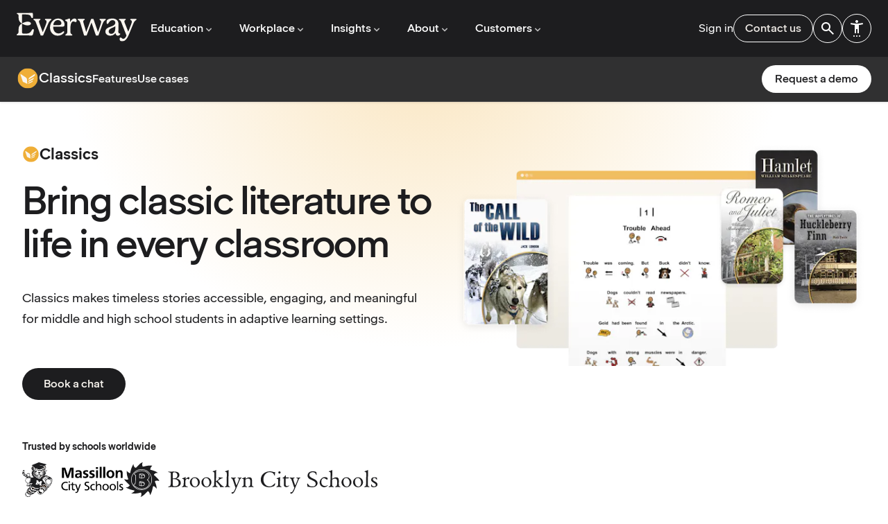

--- FILE ---
content_type: text/html; charset=utf-8
request_url: https://www.everway.com/products/classics/
body_size: 96575
content:
<!DOCTYPE html><html lang="en-us" class="__variable_36872d"><head><meta charset="utf-8"><meta name="viewport" content="width=device-width, initial-scale=1"><link rel="preload" href="/_next/static/media/209eb66334a74850-s.p.woff2" as="font" crossorigin="" type="font/woff2"><link rel="preload" href="/_next/static/media/2622990fb3380aa2-s.p.woff2" as="font" crossorigin="" type="font/woff2"><link rel="preload" href="/_next/static/media/d070a73ef0f23040-s.p.woff2" as="font" crossorigin="" type="font/woff2"><link rel="preload" as="image" imagesrcset="https://images.prismic.io/everway/Z7OqNp7c43Q3f4jP_Student-Fresno-03.webp?auto=format%2Ccompress&amp;rect=402%2C0%2C632%2C675&amp;w=384&amp;fit=max 384w, https://images.prismic.io/everway/Z7OqNp7c43Q3f4jP_Student-Fresno-03.webp?auto=format%2Ccompress&amp;rect=402%2C0%2C632%2C675&amp;w=640&amp;fit=max 640w, https://images.prismic.io/everway/Z7OqNp7c43Q3f4jP_Student-Fresno-03.webp?auto=format%2Ccompress&amp;rect=402%2C0%2C632%2C675&amp;w=750&amp;fit=max 750w, https://images.prismic.io/everway/Z7OqNp7c43Q3f4jP_Student-Fresno-03.webp?auto=format%2Ccompress&amp;rect=402%2C0%2C632%2C675&amp;w=828&amp;fit=max 828w, https://images.prismic.io/everway/Z7OqNp7c43Q3f4jP_Student-Fresno-03.webp?auto=format%2Ccompress&amp;rect=402%2C0%2C632%2C675&amp;w=1080&amp;fit=max 1080w, https://images.prismic.io/everway/Z7OqNp7c43Q3f4jP_Student-Fresno-03.webp?auto=format%2Ccompress&amp;rect=402%2C0%2C632%2C675&amp;w=1200&amp;fit=max 1200w, https://images.prismic.io/everway/Z7OqNp7c43Q3f4jP_Student-Fresno-03.webp?auto=format%2Ccompress&amp;rect=402%2C0%2C632%2C675&amp;w=1920&amp;fit=max 1920w, https://images.prismic.io/everway/Z7OqNp7c43Q3f4jP_Student-Fresno-03.webp?auto=format%2Ccompress&amp;rect=402%2C0%2C632%2C675&amp;w=2048&amp;fit=max 2048w, https://images.prismic.io/everway/Z7OqNp7c43Q3f4jP_Student-Fresno-03.webp?auto=format%2Ccompress&amp;rect=402%2C0%2C632%2C675&amp;w=3840&amp;fit=max 3840w" imagesizes="(max-width: 480px) 100vw, 42vw" fetchpriority="high"><link rel="preload" as="image" href="https://images.prismic.io/everway/aPaf9rpReVYa3fRL_News2you-Logo-OnPaper-RGB-5--1-.png?auto=format,compress"><link rel="preload" as="image" href="https://everway.cdn.prismic.io/everway/Z3gWr5bqstJ99BxJ_ULS-logo-on-light.svg"><link rel="preload" as="image" href="https://everway.cdn.prismic.io/everway/Z3gVQJbqstJ99BwN_Symbolstix-Prime-logo-on-light.svg"><link rel="preload" as="image" href="https://everway.cdn.prismic.io/everway/aTmRenNYClf9oBTs_Briefcase.svg"><link rel="preload" as="image" href="https://everway.cdn.prismic.io/everway/aNO6Kp5xUNkB1DKe_star-icon.svg"><link rel="preload" as="image" href="https://everway.cdn.prismic.io/everway/aTmQuXNYClf9oBTG_Graduationhat.svg"><link rel="stylesheet" href="/_next/static/css/fca43ce4aced3806.css" data-precedence="next"><link rel="stylesheet" href="/_next/static/css/6c6bf4c641220a0f.css" data-precedence="next"><link rel="preload" as="script" fetchpriority="low" href="/_next/static/chunks/webpack-e8f3f41a109649cb.js"><script src="/_next/static/chunks/fd9d1056-c1a584716815e417.js" async=""></script><script src="/_next/static/chunks/2117-e605ba026412f500.js" async=""></script><script src="/_next/static/chunks/main-app-845f4bc32eaf3066.js" async=""></script><script src="/_next/static/chunks/6051-c22e7eed4db551c3.js" async=""></script><script src="/_next/static/chunks/572-b4d67c3e2fe09711.js" async=""></script><script src="/_next/static/chunks/6911-bb60231855cd346c.js" async=""></script><script src="/_next/static/chunks/app/%5Blang%5D/(simple)/layout-32734f0fefee50d6.js" async=""></script><script src="/_next/static/chunks/2705-9fde32f87459fd5b.js" async=""></script><script src="/_next/static/chunks/6571-6eb16d7f848dce0e.js" async=""></script><script src="/_next/static/chunks/2915-69194ed71aa90e94.js" async=""></script><script src="/_next/static/chunks/3303-7d368e7c85665cb0.js" async=""></script><script src="/_next/static/chunks/717-fe9f7f5a638c3e28.js" async=""></script><script src="/_next/static/chunks/4313-9e553ea1f6600f8f.js" async=""></script><script src="/_next/static/chunks/4618-cd5e8abd4e06b1d8.js" async=""></script><script src="/_next/static/chunks/5889-da2f9dce6896af0d.js" async=""></script><script src="/_next/static/chunks/3281-d32ae216767bf332.js" async=""></script><script src="/_next/static/chunks/3151-089562344cd00ee2.js" async=""></script><script src="/_next/static/chunks/app/%5Blang%5D/(site)/layout-1ae0a2c6f2c2222c.js" async=""></script><script src="/_next/static/chunks/bf76e631-57556ec28b3d7261.js" async=""></script><script src="/_next/static/chunks/9829-e8a6ac7aa3104555.js" async=""></script><script src="/_next/static/chunks/6380-70399fb1bc39dbd5.js" async=""></script><script src="/_next/static/chunks/513-21145bbbdaf429c9.js" async=""></script><script src="/_next/static/chunks/184-3c16e25dfc7c66d2.js" async=""></script><script src="/_next/static/chunks/2725-6de38e74ef5d0450.js" async=""></script><script src="/_next/static/chunks/5633-1f8573f51357194f.js" async=""></script><script src="/_next/static/chunks/1164-ea257b3c730c84e3.js" async=""></script><script src="/_next/static/chunks/1306-91a06aaa0d2948fa.js" async=""></script><script src="/_next/static/chunks/5952-422cee20a6e6a8c9.js" async=""></script><script src="/_next/static/chunks/9712-7f291a12224e28f2.js" async=""></script><script src="/_next/static/chunks/503-3cfd2e9d9fc179db.js" async=""></script><script src="/_next/static/chunks/app/%5Blang%5D/(site)/products/%5Buid%5D/page-ad365d3b7149b6f2.js" async=""></script><script src="/_next/static/chunks/app/layout-3c833f2401faf50a.js" async=""></script><script src="/_next/static/chunks/app/error-5dcf4d245a333571.js" async=""></script><script src="/_next/static/chunks/app/global-error-281202806e9ecafc.js" async=""></script><link rel="preload" href="https://texthelp.tfaforms.net/publish/wf/wfYW3mY" as="script"><title>Classics: Adapted books for special education | Everway</title><meta name="description" content="Bring literature to life with Classics. 12 adapted books for special education to improve fluency, reading, comprehension and vocabulary. Learn more."><meta name="application-name" content="Everway"><meta name="keywords" content="Adapted books for special education,"><link rel="canonical" href="https://www.everway.com/products/classics/"><meta property="og:title" content="Classics: Adapted books for special education | Everway"><meta property="og:description" content="Bring literature to life with Classics. 12 adapted books for special education to improve fluency, reading, comprehension and vocabulary. Learn more."><meta property="og:image" content="https://www.everway.com/assets/img/everway-meta-social-image.avif"><meta name="twitter:card" content="summary_large_image"><meta name="twitter:title" content="Classics: Adapted books for special education | Everway"><meta name="twitter:description" content="Bring literature to life with Classics. 12 adapted books for special education to improve fluency, reading, comprehension and vocabulary. Learn more."><meta name="twitter:image" content="https://www.everway.com/assets/img/everway-meta-social-image.avif"><meta name="next-size-adjust"><script type="application/ld+json">{"@context":"https://schema.org","@type":"Organization","url":"https://www.everway.com","logo":"/assets/img/logo.svg","name":"Everway","description":"For people who learn and work in different ways – and those who support them – Everway is easy-to-use software that helps drive better outcomes in education, work, and life.","address":[{"@type":"PostalAddress","streetAddress":"909 University Drive South","addressLocality":"Huron","addressRegion":"OH","postalCode":"44839","addressCountry":"US"},{"@type":"PostalAddress","streetAddress":"1 Orchard Way","addressLocality":"Antrim","addressRegion":"BT","postalCode":"BT41 2RU","addressCountry":"GB"},{"@type":"PostalAddress","streetAddress":"Lilla Varvsgatan 14, lgh 513","addressLocality":"Malmo","addressRegion":"Skåne län","postalCode":"21115","addressCountry":"SE"},{"@type":"PostalAddress","streetAddress":"Roskildevej 8","addressLocality":"Albertslund","addressRegion":"Region Hovedstaden","postalCode":"2620","addressCountry":"DK"},{"@type":"PostalAddress","streetAddress":"Professor Brochs Gate 2","addressLocality":"Trondheim","addressRegion":"Trøndelag","postalCode":"7030","addressCountry":"NO"}],"contactPoint":[{"@type":"ContactPoint","telephone":"+1 (800) 697-6575","contactType":"customer service","areaServed":"US","availableLanguage":"en"},{"@type":"ContactPoint","telephone":"+44 (0)28 9442 8105","contactType":"customer service","areaServed":"GB","availableLanguage":"en"},{"@type":"ContactPoint","telephone":"+45 31 68 02 00","contactType":"customer service","areaServed":"DK","availableLanguage":["da","en"]},{"@type":"ContactPoint","telephone":"+46 40 83 848","contactType":"customer service","areaServed":"SE","availableLanguage":["sv","en"]},{"@type":"ContactPoint","telephone":"+47 73 60 59 22","contactType":"customer service","areaServed":"NO","availableLanguage":["en","no"]}]}</script><script src="/_next/static/chunks/polyfills-42372ed130431b0a.js" nomodule=""></script></head><body><!--$--><noscript><iframe src="https://www.googletagmanager.com/ns.html?id=GTM-MGGPN55Q&amp;gtm_auth=lyBFsNl8pyaYBzYuoGUHvQ&amp;gtm_preview=env-1&amp;gtm_cookies_win=x" height="0" width="0" style="display:none;visibility:hidden"></iframe></noscript><!--/$--><nav aria-label="Everway" class="nav-container" id="nav-container"><div class="nav-wrapper"><div class="flex align-center gap-sm-12"><a href="/" class="everway-logo"><svg xmlns="http://www.w3.org/2000/svg" width="173" height="42" viewBox="0 0 752 181" fill="none" aria-labelledby="EverwayLogoTitleId" role="img"><title id="EverwayLogoTitleId">Everway logo</title><g fill="#FAF6F0" clip-path="url(#a)"><path d="M217.58 42.91c0 2.17-1.58 3.16-3.76 4.55-8.7 5.14-13.45 15.82-17.4 24.92l-30.25 70c-.59 1.19-1.58 1.58-2.97 1.58h-10.28c-1.58 0-2.37-.59-2.97-2.17l-26.89-73.16c-2.97-8.31-5.54-14.63-9.29-18.19-3.76-3.36-8.7-3.96-8.7-7.32 0-2.57 1.78-3.76 6.33-3.76h32.43c3.56 0 5.34 1.38 5.34 3.76 0 4.75-9.29 3.36-9.29 11.86 0 2.57.79 6.33 2.97 12.26l19.97 53.98c.4.99.59.99.79.99.2 0 .4-.2.59-.79l15.03-37.37c5.14-12.85 7.91-21.16 7.91-26.89 0-10.88-9.69-8.9-9.69-14.04 0-2.77 2.37-3.76 5.73-3.76h28.08c4.15 0 6.33.99 6.33 3.56l-.01-.01ZM298.27 121.21c0 5.54-15.03 23.53-41.33 23.53-30.25 0-48.05-23.73-48.05-50.82 0-28.87 20.56-56.75 51.21-56.75 28.47 0 40.34 23.14 40.34 36.98 0 12.06-5.93 13.84-15.62 14.04h-53.59c-1.38 0-2.18.59-2.18 1.98v.99c0 20.76 11.86 39.35 32.83 39.35 19.38 0 27.29-13.45 32.03-13.45 2.37 0 4.35 1.38 4.35 4.15h.01Zm-68.42-44.09c0 .99.4 1.19 1.58 1.19h32.23c11.47 0 16.61-2.37 16.61-11.47 0-9.1-7.91-19.97-21.95-19.97-15.82 0-25.9 13.45-28.28 28.08-.2 1.58-.2 1.98-.2 2.17h.01ZM375.78 50.42c0 4.75-1.58 9.1-6.72 9.1-4.75 0-7.32-4.35-13.25-4.35-3.76 0-7.91 1.78-11.27 6.92-4.75 7.12-8.11 17.82-8.11 47.28 0 9.69.4 16.21 2.37 20.17 3.56 7.12 10.08 6.33 10.08 10.68 0 2.77-2.37 3.76-5.54 3.76h-32.63c-3.16 0-5.54-.99-5.54-3.76 0-4.15 7.12-3.96 10.28-11.07 1.58-3.76 2.18-10.08 2.18-19.77v-36.8c0-8.5-.79-13.25-2.57-15.82-3.56-5.14-11.27-4.35-11.27-8.7 0-2.18 1.19-3.56 5.34-4.35 6.53-1.38 10.48-2.77 16.21-5.34 1.78-.79 3.36-1.19 4.75-1.19 2.97 0 4.55 1.98 4.55 5.54v15.62c0 .4 0 .79.4.79s.59-.59.79-.99c4.15-8.5 14.83-20.96 27.49-20.96 7.71 0 12.46 5.34 12.46 13.25v-.01ZM548.9 52.4c-5.14 5.14-8.11 11.86-11.07 19.97l-25.31 70c-.4 1.19-.99 1.58-2.37 1.58h-11.67c-1.19 0-1.78-.4-2.18-1.38l-26.69-78.5c-.2-.59-.4-.79-.59-.79-.4 0-.59.2-.79.79l-29.07 78.11c-.59 1.38-1.19 1.78-2.57 1.78h-11.47c-1.78 0-2.57-.4-2.97-1.78L400.2 68.62c-2.37-7.91-5.14-14.83-8.5-17.99-3.56-3.56-9.1-3.56-9.1-7.51 0-3.16 2.57-3.76 6.33-3.76h32.43c3.36 0 5.34 1.19 5.34 3.56 0 4.94-9.1 3.16-9.1 12.66 0 2.97.79 6.92 2.57 13.05l15.03 50.82c.2.59.4.99.79.99s.59-.4.79-.99l29.66-78.73c.4-.99.99-1.38 2.18-1.38h10.68c1.38 0 1.78.4 2.17 1.38l27.29 78.73c.2.59.4 1.19.79 1.19s.59-.59.79-1.19c1.98-5.34 7.91-22.54 12.26-35.59 4.15-12.66 6.53-20.56 6.53-26.1 0-11.27-10.08-9.29-10.08-14.83 0-2.57 2.57-3.56 6.13-3.56h27.88c4.15 0 5.93 1.19 5.93 3.56 0 3.76-4.75 3.95-10.08 9.49l-.01-.02ZM646.04 130.51c1.78 0 3.36 1.19 3.36 3.16 0 3.76-6.13 11.07-14.83 11.07-6.53 0-13.84-3.95-15.03-15.62 0-.4 0-.99-.4-.99s-.4.2-.79.79c-7.12 10.68-19.38 15.82-31.64 15.82-19.18 0-30.85-11.86-30.85-25.51 0-7.91 3.96-16.21 12.26-21.55 10.28-6.92 22.54-9.1 33.42-14.24 7.91-3.56 16.61-9.29 16.61-19.97 0-9.49-6.53-16.21-17.2-16.21-11.87 0-18 7.71-22.94 14.63-3.95 5.54-4.55 9.1-8.9 9.1-4.75 0-5.54-4.55-5.54-9.69s.99-11.47 3.36-14.44c5.34-6.92 21.36-9.69 32.63-9.69 25.31 0 38.36 14.24 38.36 33.81 0 15.42-.59 33.62-.59 49.44 0 6.92 2.37 10.08 6.33 10.08h2.37l.01.01Zm-27.88-43.7c0-.4-.2-.79-.59-.79-.39 0-.59.2-1.38.79-6.92 5.34-19.97 8.7-29.46 15.03-7.12 4.75-9.89 10.88-9.89 16.41 0 7.91 5.34 15.03 15.82 15.03 7.71 0 16.61-4.35 21.36-14.04 3.96-8.3 4.15-17.01 4.15-29.07v-3.36h-.01Z"></path><path d="M751.5 42.91c0 4.35-5.73 4.15-10.88 10.08-3.95 4.55-7.12 11.47-10.28 18.79-4.94 11.47-20.37 49.63-27.29 66.04-6.53 15.42-14.24 30.85-27.49 38.56-5.14 2.97-10.28 4.35-14.83 4.35-8.7 0-15.62-4.75-15.62-15.03 0-4.94 1.98-9.69 6.72-9.69 5.73 0 7.12 8.3 16.61 8.3 9.49 0 15.03-10.48 18.98-18.19.4-.79.59-1.38.59-1.98 0-.6-.2-1.19-.4-1.78l-29.07-74.15c-3.36-8.9-6.13-15.62-10.08-18.79-3.36-2.57-7.71-2.57-7.71-6.33 0-2.37 1.78-3.76 6.13-3.76h32.23c3.16 0 5.14 1.38 5.14 3.56 0 4.75-9.29 3.76-9.29 11.67 0 2.57.79 6.53 3.16 12.26l20.37 50.42c.4.99.4 1.19.79 1.19s.59-.2.99-1.19l14.04-35.59c4.75-12.26 7.32-19.38 7.32-24.52 0-10.68-9.69-8.7-9.69-14.04 0-2.57 2.37-3.76 5.93-3.76h27.49c3.96 0 6.13.99 6.13 3.56l.01.02ZM68.62 56.77c-7.14 0-15.14 1.79-23.13 5.18 0 0-5.56 2.4-12.26 6.59.14.09.29.18.43.27 5.18 3.25 11.83 6.38 11.83 6.38 8 3.39 16 5.18 23.13 5.18 5.22 0 9.9-.96 13.92-2.86 4.08-2.1 6.93-5.16 6.93-8.61.01-.11 0-.23 0-.34 0-.11.01-.22 0-.32 0-3.42-2.85-6.52-6.93-8.62-4.03-1.9-8.7-2.86-13.92-2.86v.01Z"></path><path d="M6.92 10.28c5.34 3.16 5.54 6.72 5.54 18.79v6.13c0 13.26 7.1 25.52 18.61 32.11 1.33.76 2.16 1.24 2.16 1.24V15.62c0-2.77.99-4.15 4.35-4.15h7.71c16.02 0 29.7.49 36.53 4.68 5.86 3.6 6.78 6.74 9.15 12.47 1.78 4.55 3.56 5.73 5.73 5.73 4.15 0 5.73-2.17 5.73-5.73 0-5.73-.59-17.16-.99-23.09-.2-4.75-4.15-5.54-7.91-5.54-5.73 0-16.21 1.38-34.8 1.38H6.33C2.97 1.38.99 2.97.99 4.94c0 3.16 3.36 3.76 5.93 5.34ZM37.91 130.6l-1.52-.88c.43.33.95.62 1.52.88Z"></path><path d="M102.64 103.81c-7.91.2-9.49 15.62-22.34 23.14-6.33 3.76-16.02 5.34-29.46 5.34-5.59 0-10.08-.41-12.92-1.69-.58-.26-1.09-.55-1.52-.88-2.97-2.37-3.16-6.92-3.16-18.39V68.55l-1.74.96a37 37 0 0 0-19.04 32.35v6.7c0 9.1-.59 15.62-2.17 19.18C6.93 135.65.01 134.46.01 138.81c0 2.77 2.57 3.76 6.13 3.76h52.41c19.18 0 27.88 1.58 33.22 1.58 8.53 0 10.89-7.26 12.39-15.11.79-4.16 4.02-17.72 4.02-19.69 0-3.36-2.57-5.54-5.54-5.54Z"></path></g><defs><clipPath id="a"><path fill="#fff" d="M0 0h751.5v180.73H0z"></path></clipPath></defs></svg></a><a class="skip-link" href="#main-content">Skip to content</a><div id="mobile-signin" class="mobile-signin align-center flex gap-sm-18" role="none"><a href="/contact/" class="outline-button" role="menuitem">Contact us</a></div><button class="hamburger " aria-expanded="false" aria-label="Open Menu"><span></span><span></span><span></span></button><ul class="main-nav " role="menubar" aria-label="Everway" aria-owns="mobile-signin accessibility-float mobile-utility-nav utility-nav" aria-hidden="true"><li class="mega-drop-down" role="none"><button tabindex="0" id="menu-0" role="menuitem" aria-haspopup="true" aria-expanded="false">Education<span class="arrow-rotate" aria-hidden="true"><svg class="" width="10" height="6" viewBox="0 0 10 6" fill="none" xmlns="http://www.w3.org/2000/svg"><path d="M1 1L5 5L9 1" stroke="#BDBDBD" stroke-width="2" stroke-linecap="round" stroke-linejoin="round"></path></svg></span></button><div class="mega-menu radius-lg relaxed-fit"><!--$--><div class="mega-menu-wrap"><div class="row">

  <div class="nav-1-col-sm col-xs-12 bg-paper-nav">
    <div class="padding-sm-24">
      <a href="/education/">
        <h4 class="row mega-title">Education</h4>
      </a>
<br>
     <ul class="product-links">
 <a href="/education/professional-learning/">
<h5>Professional learning</h5>
              <p>Empower your teaching with our courses.</p>
    </a></ul></div><a href="/education/professional-learning/">
  </a></div><a href="/education/professional-learning/">





  </a><div class="nav-2-col col-xs-12"><a href="/education/professional-learning/">
    </a><div class="padding-sm-24"><a href="/education/professional-learning/">
      </a><a href="/products/">
        <h4 class="row mega-title">Products</h4>
      </a>

      <ul class="product-links">
        <li class="col-xs-12 col-md-6">
          <a href="/products/unique-learning-system/">
            <img src="/assets/img/nav/uls.svg">
            <div>
              <h5>Unique Learning System</h5>
              <p>Special education curriculum</p>
            </div>
          </a>
        </li>
        <li class="col-xs-12 col-md-6">
          <a href="/products/news2you/">
            <img src="/assets/img/nav/news2you.svg">
            <div>
              <h5>News2You</h5>
              <p>Differentiated current events news</p>
            </div>
          </a>
        </li>

        <li class="col-xs-12 col-md-6">
          <a href="/products/equals-mathematics/">
            <img src="/assets/img/nav/equals-mathematics.svg">
            <div>
              <h5>Equals Mathematics</h5>
              <p>Math accessibility software</p>
            </div>
          </a>
        </li>
        <li class="col-xs-12 col-md-6">
          <a href="/products/l3-skills/">
            <img src="/assets/img/nav/l3-skills.svg">
            <div>
              <h5>L3 Skills</h5>
              <p>Interactive skill-building games</p>
            </div>
          </a>
        </li>
        <li class="col-xs-12 col-md-6">
          <a href="/products/symbolstix-prime/">
            <img src="/assets/img/nav/symbolstix-prime.svg">
            <div>
              <h5>Symbolstix Prime</h5>
              <p>Symbol-based communication tool</p>
            </div>
          </a>
        </li>
  <li class="col-xs-12 col-md-6">
          <a href="/products/positivity/">
            <img src="/assets/img/nav/positivity.svg">
            <div>
              <h5>Positivity</h5>
              <p>Behavior &amp; classroom management strategies</p>
            </div>
          </a>
        </li>
  <li class="col-xs-12 col-md-6">
          <a href="/products/classics/">
            <img src="/assets/img/nav/classics.svg">
            <div>
              <h5>Classics</h5>
              <p>Accessible novels and plays</p>
            </div>
          </a>
        </li>
  <li class="col-xs-12 col-md-6">
          <a href="/products/inspire/">
            <img src="/assets/img/nav/inspire.svg">
            <div>
              <h5>Inspire</h5>
              <p>Targeted intervention curriculum</p>
            </div>
          </a>
        </li>
      </ul>



   

      <ul class="product-links">
        <li class="col-xs-12 col-md-6">
          <a href="/products/read-and-write-education/">
            <img src="/assets/img/nav/read-write.svg">
            <div>
              <h5>Read&amp;Write</h5>
              <p>Literacy support tool</p>
            </div>
          </a>
        </li>
        <li class="col-xs-12 col-md-6">
          <a href="/products/equatio/">
            <img src="/assets/img/nav/equatio.svg">
            <div>
              <h5>Equatio</h5>
              <p>Digital accessible math </p>
            </div>
          </a>
        </li>
        <li class="col-xs-12 col-md-6">
          <a href="/products/orbitnote/">
            <img src="/assets/img/nav/orbitnote.svg">
            <div>
              <h5>OrbitNote</h5>
              <p>PDF reader &amp; editor</p>
            </div>
          </a>
        </li>
        <li class="col-xs-12 col-md-6">
          <a href="/products/speechstream/">
            <img src="/assets/img/nav/speechstream.svg">
            <div>
              <h5>SpeechStream</h5>
              <p>Online content accessibility</p>
            </div>
          </a>
        </li>
      </ul>


 



      <ul class="product-links">
        <li class="col-xs-12 col-md-6">
          <a href="/products/upar/">
            <img src="/assets/img/nav/upar.svg">
            <div>
              <h5>uPar</h5>
              <p>Reading accommodations screener</p>
            </div>
          </a>
        </li>
        <li class="col-xs-12 col-md-6">
          <a href="/products/polaris/">
            <img src="/assets/img/nav/polaris.svg">
            <div>
              <h5>Polaris</h5>
              <p>Collaborative IEP solution</p>
            </div>
          </a>
        </li>

      </ul>


      <div class="product-support flex">
        <img src="/assets/img/nav/support-icon.svg">
        <h5>Need help?</h5>
        <h5><a href="/customer-support/">Go to Product support</a></h5>
        <svg width="9" height="10" viewBox="0 0 9 10" fill="none" xmlns="http://www.w3.org/2000/svg">
          <path d="M6.12794 5.57849H0V4.42151H6.12794L3.34686 1.64043L4.17188 0.828125L8.34375 5L4.17188 9.17188L3.34686 8.35957L6.12794 5.57849Z" fill="#1D1D1F"></path>
        </svg>
      </div>
    </div>
  </div>


  <div class="nav-1-col-md tile-feature">
    <div class="padding-sm-18">
      <div class="feature-content">
        <h6 class="row mega-title">Feature</h6>
        <img class="img-responsive" src="https://images.prismic.io/everway/aV0PUnNYClf9o0bH_everway-spedtrack.avif?auto=format,compress" alt="Everway and SpedTrack logos">
        <div>
          <h4>SpedTrack joins Everway</h4>
          <p>Expanding support for SpEd teams and their students.</p>
          <a href="https://www.everway.com/news/spedtrack-joins-everway/">Learn more</a>
          <svg width="9" height="10" viewBox="0 0 9 10" fill="none" xmlns="http://www.w3.org/2000/svg">
            <path d="M6.12794 5.57849H0V4.42151H6.12794L3.34686 1.64043L4.17188 0.828125L8.34375 5L4.17188 9.17188L3.34686 8.35957L6.12794 5.57849Z" fill="#1D1D1F"></path>
          </svg>
        </div>
      </div>
    </div>
  </div>

</div> </div><!--/$--></div></li><li class="mega-drop-down" role="none"><button tabindex="0" id="menu-1" role="menuitem" aria-haspopup="true" aria-expanded="false">Workplace<span class="arrow-rotate" aria-hidden="true"><svg class="" width="10" height="6" viewBox="0 0 10 6" fill="none" xmlns="http://www.w3.org/2000/svg"><path d="M1 1L5 5L9 1" stroke="#BDBDBD" stroke-width="2" stroke-linecap="round" stroke-linejoin="round"></path></svg></span></button><div class="mega-menu radius-lg"><!--$--><div class="mega-menu-wrap"><div class="row">


  <div class="nav-1-col-sm col-xs-12 bg-paper-nav">
    <div class="padding-sm-24">
      <a href="/workplace/">
        <h4 class="row mega-title">Workplace</h4>
      </a>
    </div>
  </div>



  <div class="nav-1-col-md col-xs-12">
    <div class="padding-sm-24">
      <a href="/workplace/">
        <h4 class="row mega-title workplace-products">Products</h4>
      </a>
      <ul class="product-links">
        <li class="col-xs-12"><a href="/products/read-and-write-workplace/">
            <img src="/assets/img/nav/read-write.svg">
            <div>
              <h5>Read&amp;Write</h5>
              <p>Supporting inclusive workplaces</p>
            </div>
          </a>
        </li>
        <li class="col-xs-12"><a href="/products/reachdeck/">
            <img src="/assets/img/nav/reachdeck.svg">
            <div>
              <h5>ReachDeck</h5>
              <p>Accessible online content</p>
            </div>
          </a>
        </li>


      </ul>

      <div class="product-support flex">
        <img src="/assets/img/nav/support-icon.svg">
        <h5>Need help?</h5>
        <h5><a href="/customer-support/">Go to Product support</a></h5>
        <svg width="9" height="10" viewBox="0 0 9 10" fill="none" xmlns="http://www.w3.org/2000/svg">
          <path d="M6.12794 5.57849H0V4.42151H6.12794L3.34686 1.64043L4.17188 0.828125L8.34375 5L4.17188 9.17188L3.34686 8.35957L6.12794 5.57849Z" fill="#1D1D1F"></path>
        </svg>
      </div>
    </div>
  </div>
  <div class="nav-1-col-md tile-feature">
    <div class="padding-sm-18">
      <div class="feature-content">
        <h6 class="row mega-title">Feature</h6>
        <img class="img-responsive" src="/assets/img/nav/forbes-accessibility-100-2025.png" alt="Two employees working together with a laptop">
        <div>
          <h4>Everway named in Forbes’ Accessibility 100</h4>
          <p>We are proud to be recognized as a global leader in accessibility.</p>
          <a href="https://www.everway.com/news/forbes-100/">Learn more</a>
          <svg width="9" height="10" viewBox="0 0 9 10" fill="none" xmlns="http://www.w3.org/2000/svg">
            <path d="M6.12794 5.57849H0V4.42151H6.12794L3.34686 1.64043L4.17188 0.828125L8.34375 5L4.17188 9.17188L3.34686 8.35957L6.12794 5.57849Z" fill="#1D1D1F"></path>
          </svg>
        </div>
      </div>
    </div>


  </div>
</div></div><!--/$--></div></li><li class="mega-drop-down" role="none"><button tabindex="0" id="menu-2" role="menuitem" aria-haspopup="true" aria-expanded="false">Insights<span class="arrow-rotate" aria-hidden="true"><svg class="" width="10" height="6" viewBox="0 0 10 6" fill="none" xmlns="http://www.w3.org/2000/svg"><path d="M1 1L5 5L9 1" stroke="#BDBDBD" stroke-width="2" stroke-linecap="round" stroke-linejoin="round"></path></svg></span></button><div class="mega-menu radius-lg"><!--$--><div class="mega-menu-wrap"><div class="row">


  <div class="nav-1-col col-xs-12" style="max-width:420px;">
    <div class="padding-sm-24">
      <a href="/insights/">
        <h4 class="row mega-title">Insights</h4>
      </a>
<ul class="insight-links">
        <li class="col-xs-12 col-md-6"><a href="/webinars/">
         <div class="insight-icon-wrapper">
            <svg xmlns="http://www.w3.org/2000/svg" width="18" height="18" fill="currentColor" viewBox="0 0 256 256" class="flex-shrink-0"><path d="M164.44,105.34l-48-32A8,8,0,0,0,104,80v64a8,8,0,0,0,12.44,6.66l48-32a8,8,0,0,0,0-13.32ZM120,129.05V95l25.58,17ZM216,40H40A16,16,0,0,0,24,56V168a16,16,0,0,0,16,16H216a16,16,0,0,0,16-16V56A16,16,0,0,0,216,40Zm0,128H40V56H216V168Zm16,40a8,8,0,0,1-8,8H32a8,8,0,0,1,0-16H224A8,8,0,0,1,232,208Z"></path></svg>
         </div>
            <div>
              <h5>Webinars</h5>
              <p>Live and on-demand</p>
            </div>
          </a>
        </li>
        <li class="col-xs-12 col-md-6"><a href="/success-stories/">
            <div class="insight-icon-wrapper">
            <svg xmlns="http://www.w3.org/2000/svg" width="18" height="18" fill="currentColor" viewBox="0 0 256 256" class="flex-shrink-0"><path d="M232,208a8,8,0,0,1-8,8H32a8,8,0,0,1-8-8V48a8,8,0,0,1,16,0v94.37L90.73,98a8,8,0,0,1,10.07-.38l58.81,44.11L218.73,90a8,8,0,1,1,10.54,12l-64,56a8,8,0,0,1-10.07.38L96.39,114.29,40,163.63V200H224A8,8,0,0,1,232,208Z"></path></svg>
         </div>
            <div>
              <h5>Success stories</h5>
              <p>Impact of our tools</p>
            </div>
          </a>
        </li>
   <li class="col-xs-12 col-md-6"><a href="/blog/">
            <div class="insight-icon-wrapper">
            <svg xmlns="http://www.w3.org/2000/svg" width="18" height="18" fill="currentColor" viewBox="0 0 256 256" class="flex-shrink-0"><path d="M216,40H40A16,16,0,0,0,24,56V200a16,16,0,0,0,16,16H216a16,16,0,0,0,16-16V56A16,16,0,0,0,216,40Zm0,160H40V56H216V200ZM184,96a8,8,0,0,1-8,8H80a8,8,0,0,1,0-16h96A8,8,0,0,1,184,96Zm0,32a8,8,0,0,1-8,8H80a8,8,0,0,1,0-16h96A8,8,0,0,1,184,128Zm0,32a8,8,0,0,1-8,8H80a8,8,0,0,1,0-16h96A8,8,0,0,1,184,160Z"></path></svg>
         </div>
            <div>
              <h5>Blog</h5>
              <p>Latest insight articles</p>
            </div>
          </a>
        </li>
   <li class="col-xs-12 col-md-6"><a href="/product-news/">
            <div class="insight-icon-wrapper">
            <svg xmlns="http://www.w3.org/2000/svg" width="18" height="18" fill="currentColor" viewBox="0 0 256 256" class="flex-shrink-0"><path d="M224,71.1a8,8,0,0,1-10.78-3.42,94.13,94.13,0,0,0-33.46-36.91,8,8,0,1,1,8.54-13.54,111.46,111.46,0,0,1,39.12,43.09A8,8,0,0,1,224,71.1ZM35.71,72a8,8,0,0,0,7.1-4.32A94.13,94.13,0,0,1,76.27,30.77a8,8,0,1,0-8.54-13.54A111.46,111.46,0,0,0,28.61,60.32,8,8,0,0,0,35.71,72Zm186.1,103.94A16,16,0,0,1,208,200H167.2a40,40,0,0,1-78.4,0H48a16,16,0,0,1-13.79-24.06C43.22,160.39,48,138.28,48,112a80,80,0,0,1,160,0C208,138.27,212.78,160.38,221.81,175.94ZM150.62,200H105.38a24,24,0,0,0,45.24,0ZM208,184c-10.64-18.27-16-42.49-16-72a64,64,0,0,0-128,0c0,29.52-5.38,53.74-16,72Z"></path></svg>
         </div>
            <div>
              <h5>Product news</h5>
              <p>Updates and new features</p>
            </div>
          </a>
        </li>

<li class="col-xs-12 col-md-6"><a href="/guides/">
         <div class="insight-icon-wrapper">
            <svg xmlns="http://www.w3.org/2000/svg" width="24" height="24" fill="currentColor" viewBox="0 0 256 256"><path d="M208,24H72A32,32,0,0,0,40,56V224a8,8,0,0,0,8,8H192a8,8,0,0,0,0-16H56a16,16,0,0,1,16-16H208a8,8,0,0,0,8-8V32A8,8,0,0,0,208,24Zm-8,160H72a31.82,31.82,0,0,0-16,4.29V56A16,16,0,0,1,72,40H200Z"></path></svg>
         </div>
            <div>
              <h5>Guides</h5>
              <p>In depth guides</p>
            </div>
          </a>
        </li>

      </ul>
    </div>
  </div>


<div class="nav-1-col-md tile-feature">
    <div class="padding-sm-18">
      <div class="feature-content">
        <h6 class="row mega-title">Feature</h6>
        <img class="img-responsive" src="https://images.prismic.io/everway/aMgydWGNHVfTPP3B_neuroinclusive-ai-tools.avif?auto=format,compress&amp;fit=max&amp;w=256" alt="Icons representing focus, writing assistant and clarity">
        <div>
          <h4>New neuroinclusive AI tools boosting focus, clarity, and productivity</h4>
          <a href="/webinars/neuroinclusive-tools/">Watch now</a>
          <svg width="9" height="10" viewBox="0 0 9 10" fill="none" xmlns="http://www.w3.org/2000/svg">
            <path d="M6.12794 5.57849H0V4.42151H6.12794L3.34686 1.64043L4.17188 0.828125L8.34375 5L4.17188 9.17188L3.34686 8.35957L6.12794 5.57849Z" fill="#1D1D1F"></path>
          </svg>
        </div>
      </div>
    </div>


  </div>
  
  </div>
</div><!--/$--></div></li><li class="mega-drop-down" role="none"><button tabindex="0" id="menu-3" role="menuitem" aria-haspopup="true" aria-expanded="false">About<span class="arrow-rotate" aria-hidden="true"><svg class="" width="10" height="6" viewBox="0 0 10 6" fill="none" xmlns="http://www.w3.org/2000/svg"><path d="M1 1L5 5L9 1" stroke="#BDBDBD" stroke-width="2" stroke-linecap="round" stroke-linejoin="round"></path></svg></span></button><div class="mega-menu radius-lg relaxed-fit"><!--$--><div class="mega-menu-wrap"><div class="row">

  <div class="col-md-12">
    <div class="padding-sm-24">

      <a href="/about/">
        <h4 class="row mega-title">About</h4>
      </a>

      <ul class="twoofer">
        <li class="col-xs-12 col-md-6"><a href="/about/">About us</a></li>
        <li class="col-xs-12 col-md-6"><a href="/about/our-story/">Our story</a></li>
        <li class="col-xs-12 col-md-6"><a href="/careers/">Careers</a></li>
        <li class="col-xs-12 col-md-6"><a href="/about/culture-and-belonging/">Culture and belonging</a></li>
        <li class="col-xs-12 col-md-6"><a href="/about/responsible-ai/">Responsible AI</a></li>
 <li class="col-xs-12 col-md-6"><a href="/about/accessibility/">Accessibility</a></li>
 <li class="col-xs-12 col-md-6"><a href="/trust/">Trust</a></li>
 <li class="col-xs-12 col-md-6"><a href="/news/">Press</a></li>
      </ul>
    </div>
  </div>

</div></div><!--/$--></div></li><li class="mega-drop-down" role="none"><button tabindex="0" id="menu-4" role="menuitem" aria-haspopup="true" aria-expanded="false">Customers<span class="arrow-rotate" aria-hidden="true"><svg class="" width="10" height="6" viewBox="0 0 10 6" fill="none" xmlns="http://www.w3.org/2000/svg"><path d="M1 1L5 5L9 1" stroke="#BDBDBD" stroke-width="2" stroke-linecap="round" stroke-linejoin="round"></path></svg></span></button><div class="mega-menu radius-lg relaxed-fit"><!--$--><div class="mega-menu-wrap"><div class="row">

  <div class="col-md-12">
    <div class="padding-sm-24">

      <a href="/customer-support/">
        <h4 class="row mega-title">Customers</h4>
      </a>

      <ul>
        <li><a href="/customer-support/">Customer Support</a></li>
<li><a href="/customer/webinars/">Webinars</a></li>
        <li><a href="/faq/">FAQ</a></li>
 <li><a href="/customer/learning-loop/">The Learning Loop</a></li>
      </ul>
    </div>
  </div>

</div></div><!--/$--></div></li><div id="mobile-utility-nav" class="mobile-utility-nav" role="none"><a href="https://app.everway.com" class="primary-button" role="menuitem">Sign in</a><button class="icon-link" tabindex="0" role="menuitem" aria-label="Search" aria-haspopup="true" aria-expanded="false"><svg width="18" height="18" viewBox="0 0 18 18" aria-hidden="true" fill="none" xmlns="http://www.w3.org/2000/svg"><path d="M16.6 18L10.3 11.7C9.8 12.1 9.225 12.4167 8.575 12.65C7.925 12.8833 7.23333 13 6.5 13C4.68333 13 3.14583 12.3708 1.8875 11.1125C0.629167 9.85417 0 8.31667 0 6.5C0 4.68333 0.629167 3.14583 1.8875 1.8875C3.14583 0.629167 4.68333 0 6.5 0C8.31667 0 9.85417 0.629167 11.1125 1.8875C12.3708 3.14583 13 4.68333 13 6.5C13 7.23333 12.8833 7.925 12.65 8.575C12.4167 9.225 12.1 9.8 11.7 10.3L18 16.6L16.6 18ZM6.5 11C7.75 11 8.8125 10.5625 9.6875 9.6875C10.5625 8.8125 11 7.75 11 6.5C11 5.25 10.5625 4.1875 9.6875 3.3125C8.8125 2.4375 7.75 2 6.5 2C5.25 2 4.1875 2.4375 3.3125 3.3125C2.4375 4.1875 2 5.25 2 6.5C2 7.75 2.4375 8.8125 3.3125 9.6875C4.1875 10.5625 5.25 11 6.5 11Z" fill="#1D1D1F"></path></svg></button><a href="/contact/" class="icon-link" role="menuitem" aria-label="Contact us"><svg width="14" height="12" viewBox="0 0 14 12" aria-hidden="true" fill="none" xmlns="http://www.w3.org/2000/svg"><path fill-rule="evenodd" clip-rule="evenodd" d="M0.602003 3.86489C2.58991 5.0182 4.576 6.17356 6.5602 7.33106C6.69372 7.41929 6.84602 7.46585 7.00123 7.46585C7.15635 7.46585 7.30866 7.41929 7.44217 7.33116C9.41706 6.17582 11.3947 5.03084 13.3752 3.89622C13.4311 3.85983 13.4915 3.83248 13.5543 3.815C13.663 3.77312 13.7834 3.7966 13.8728 3.87731C13.9622 3.95792 14.008 4.08427 13.9939 4.21154V8.62388C14.009 10.0055 13.9959 9.38779 13.9547 9.76683C13.8752 10.3331 13.615 10.8484 13.222 11.2179C12.829 11.5874 12.3296 11.7862 11.8156 11.7778H2.21478C1.73035 11.7897 1.25651 11.6198 0.86905 11.2954C0.48159 10.9709 0.203257 10.5106 0.0784743 9.98843C0.0282557 9.78493 0.0019156 9.57502 0 9.3639V4.26457C0 3.82422 0.246368 3.66189 0.602003 3.86489ZM12.9574 0.576867C13.3226 0.827219 13.6124 1.19367 13.7895 1.62905C13.8617 1.74087 13.8809 1.8847 13.8408 2.01512C13.8007 2.14543 13.7064 2.24597 13.5879 2.28479L7.27416 5.95393C7.11202 6.05762 6.91269 6.05762 6.75056 5.95393L0.355576 2.25356C0.252584 2.21931 0.170647 2.13179 0.135648 2.01845C0.10065 1.905 0.116873 1.77977 0.179215 1.68208C0.345186 1.23575 0.629822 0.856711 0.994673 0.595993C1.35962 0.335354 1.78726 0.20545 2.22026 0.223848H11.7399C12.1683 0.203518 12.5922 0.326514 12.9574 0.576867Z" fill="#1D1D1F"></path></svg></a></div></ul></div><div id="utility-nav" class="utility-nav align-center flex gap-sm-18" role="none"><a href="https://app.everway.com" role="menuitem">Sign in</a><a href="/contact/" class="outline-button" role="menuitem">Contact us</a><button class="icon-link" tabindex="0" role="menuitem" aria-label="Search" aria-haspopup="true" aria-expanded="false"><svg width="18" height="18" viewBox="0 0 18 18" aria-hidden="true" fill="none" xmlns="http://www.w3.org/2000/svg"><path d="M16.6 18L10.3 11.7C9.8 12.1 9.225 12.4167 8.575 12.65C7.925 12.8833 7.23333 13 6.5 13C4.68333 13 3.14583 12.3708 1.8875 11.1125C0.629167 9.85417 0 8.31667 0 6.5C0 4.68333 0.629167 3.14583 1.8875 1.8875C3.14583 0.629167 4.68333 0 6.5 0C8.31667 0 9.85417 0.629167 11.1125 1.8875C12.3708 3.14583 13 4.68333 13 6.5C13 7.23333 12.8833 7.925 12.65 8.575C12.4167 9.225 12.1 9.8 11.7 10.3L18 16.6L16.6 18ZM6.5 11C7.75 11 8.8125 10.5625 9.6875 9.6875C10.5625 8.8125 11 7.75 11 6.5C11 5.25 10.5625 4.1875 9.6875 3.3125C8.8125 2.4375 7.75 2 6.5 2C5.25 2 4.1875 2.4375 3.3125 3.3125C2.4375 4.1875 2 5.25 2 6.5C2 7.75 2.4375 8.8125 3.3125 9.6875C4.1875 10.5625 5.25 11 6.5 11Z" fill="#FFFFFF"></path></svg></button><button class="icon-link" role="menuitem" aria-label="accessibility" tabindex="0"><svg width="18" height="24" viewBox="0 0 18 24" aria-hidden="true" fill="none" xmlns="http://www.w3.org/2000/svg"><title>reachdeck</title><path d="M9 4C8.45 4 7.97917 3.80417 7.5875 3.4125C7.19583 3.02083 7 2.55 7 2C7 1.45 7.19583 0.979167 7.5875 0.5875C7.97917 0.195833 8.45 0 9 0C9.55 0 10.0208 0.195833 10.4125 0.5875C10.8042 0.979167 11 1.45 11 2C11 2.55 10.8042 3.02083 10.4125 3.4125C10.0208 3.80417 9.55 4 9 4ZM6 19V7C5 6.91667 3.98333 6.79167 2.95 6.625C1.91667 6.45833 0.933333 6.25 0 6L0.5 4C1.8 4.35 3.18333 4.60417 4.65 4.7625C6.11667 4.92083 7.56667 5 9 5C10.4333 5 11.8833 4.92083 13.35 4.7625C14.8167 4.60417 16.2 4.35 17.5 4L18 6C17.0667 6.25 16.0833 6.45833 15.05 6.625C14.0167 6.79167 13 6.91667 12 7V19H10V13H8V19H6ZM5 24C4.71667 24 4.47917 23.9042 4.2875 23.7125C4.09583 23.5208 4 23.2833 4 23C4 22.7167 4.09583 22.4792 4.2875 22.2875C4.47917 22.0958 4.71667 22 5 22C5.28333 22 5.52083 22.0958 5.7125 22.2875C5.90417 22.4792 6 22.7167 6 23C6 23.2833 5.90417 23.5208 5.7125 23.7125C5.52083 23.9042 5.28333 24 5 24ZM9 24C8.71667 24 8.47917 23.9042 8.2875 23.7125C8.09583 23.5208 8 23.2833 8 23C8 22.7167 8.09583 22.4792 8.2875 22.2875C8.47917 22.0958 8.71667 22 9 22C9.28333 22 9.52083 22.0958 9.7125 22.2875C9.90417 22.4792 10 22.7167 10 23C10 23.2833 9.90417 23.5208 9.7125 23.7125C9.52083 23.9042 9.28333 24 9 24ZM13 24C12.7167 24 12.4792 23.9042 12.2875 23.7125C12.0958 23.5208 12 23.2833 12 23C12 22.7167 12.0958 22.4792 12.2875 22.2875C12.4792 22.0958 12.7167 22 13 22C13.2833 22 13.5208 22.0958 13.7125 22.2875C13.9042 22.4792 14 22.7167 14 23C14 23.2833 13.9042 23.5208 13.7125 23.7125C13.5208 23.9042 13.2833 24 13 24Z" fill="#FFFFFF"></path></svg></button></div><div class="search-popup radius-lg"><form class="search-form"><label for="site-search-input" class="sr-only">Search</label><input id="site-search-input" type="search" placeholder="Please enter your search term..." autofocus="" name="searchTerm" value=""></form><button class="close-search" aria-label="close search"><svg width="16" height="16" viewBox="0 0 16 16" aria-hidden="true" fill="none" xmlns="http://www.w3.org/2000/svg"><path d="M2 2.00122L14 14.0012" stroke="black" stroke-width="2.5" stroke-linecap="round"></path><path d="M2 14L14 2" stroke="#1D1D1F" stroke-width="2.5" stroke-linecap="round"></path></svg></button><div class="search-links"><ul><li><h4>Popular Searches</h4></li><li><a href="/search/?q=read%26write&amp;p=1">read&amp;write</a></li><li><a href="/search/?q=science+of+reading&amp;p=1">science of reading</a></li><li><a href="/search/?q=ULS&amp;p=1">ULS</a></li></ul><ul><li><h4>Recent Searches</h4></li><li><a href="/search/?q=neuroinclusion&amp;p=1">neuroinclusion</a></li><li><a href="/search/?q=special+ed&amp;p=1">special ed</a></li></ul></div></div></div></nav><div id="accessibility-float" class="accessibility-float"><button class="icon-link" role="menuitem" aria-label="accessibility" tabindex="0"><svg width="18" height="24" viewBox="0 0 18 24" aria-hidden="true" fill="none" xmlns="http://www.w3.org/2000/svg"><title>reachdeck</title><path d="M9 4C8.45 4 7.97917 3.80417 7.5875 3.4125C7.19583 3.02083 7 2.55 7 2C7 1.45 7.19583 0.979167 7.5875 0.5875C7.97917 0.195833 8.45 0 9 0C9.55 0 10.0208 0.195833 10.4125 0.5875C10.8042 0.979167 11 1.45 11 2C11 2.55 10.8042 3.02083 10.4125 3.4125C10.0208 3.80417 9.55 4 9 4ZM6 19V7C5 6.91667 3.98333 6.79167 2.95 6.625C1.91667 6.45833 0.933333 6.25 0 6L0.5 4C1.8 4.35 3.18333 4.60417 4.65 4.7625C6.11667 4.92083 7.56667 5 9 5C10.4333 5 11.8833 4.92083 13.35 4.7625C14.8167 4.60417 16.2 4.35 17.5 4L18 6C17.0667 6.25 16.0833 6.45833 15.05 6.625C14.0167 6.79167 13 6.91667 12 7V19H10V13H8V19H6ZM5 24C4.71667 24 4.47917 23.9042 4.2875 23.7125C4.09583 23.5208 4 23.2833 4 23C4 22.7167 4.09583 22.4792 4.2875 22.2875C4.47917 22.0958 4.71667 22 5 22C5.28333 22 5.52083 22.0958 5.7125 22.2875C5.90417 22.4792 6 22.7167 6 23C6 23.2833 5.90417 23.5208 5.7125 23.7125C5.52083 23.9042 5.28333 24 5 24ZM9 24C8.71667 24 8.47917 23.9042 8.2875 23.7125C8.09583 23.5208 8 23.2833 8 23C8 22.7167 8.09583 22.4792 8.2875 22.2875C8.47917 22.0958 8.71667 22 9 22C9.28333 22 9.52083 22.0958 9.7125 22.2875C9.90417 22.4792 10 22.7167 10 23C10 23.2833 9.90417 23.5208 9.7125 23.7125C9.52083 23.9042 9.28333 24 9 24ZM13 24C12.7167 24 12.4792 23.9042 12.2875 23.7125C12.0958 23.5208 12 23.2833 12 23C12 22.7167 12.0958 22.4792 12.2875 22.2875C12.4792 22.0958 12.7167 22 13 22C13.2833 22 13.5208 22.0958 13.7125 22.2875C13.9042 22.4792 14 22.7167 14 23C14 23.2833 13.9042 23.5208 13.7125 23.7125C13.5208 23.9042 13.2833 24 13 24Z" fill="#1D1D1F"></path></svg></button></div><div class="navigation-padding"></div><main id="main-content" tabindex="0"><nav class="sub-nav-container" aria-label="Sub navigation" data-pinned="false" style="position:fixed;z-index:9998"><div class="sub-nav-wrapper gap-8"><div class="sub-nav-brand"><a class="link-style-reset sub-nav-brand-link" href="/products/classics/"><div class="sub-nav-brand-icon"><img alt="Classics logo" loading="lazy" width="32" height="32" decoding="async" data-nimg="1" style="color:transparent" srcset="https://everway.cdn.prismic.io/everway/aICaNFGsbswqTKbi_Classics-IconOnDark-RGB.svg?fit=max&amp;w=32 1x, https://everway.cdn.prismic.io/everway/aICaNFGsbswqTKbi_Classics-IconOnDark-RGB.svg?fit=max&amp;w=64 2x" src="https://everway.cdn.prismic.io/everway/aICaNFGsbswqTKbi_Classics-IconOnDark-RGB.svg?fit=max&amp;w=64"></div><span class="sub-nav-brand-text hidden lg:block">Classics</span></a><div class="sub-nav-mobile-menu sub-nav-mobile-only"><button class="sub-nav-link sub-nav-dropdown-toggle" tabindex="0" id="sub-nav-mobile-menu-toggle" aria-haspopup="true" aria-expanded="false" role="menuitem">Menu<span class="arrow-rotate" aria-hidden="true"><svg class="" width="10" height="6" viewBox="0 0 10 6" fill="none" xmlns="http://www.w3.org/2000/svg"><path d="M1 1L5 5L9 1" stroke="currentColor" stroke-width="2" stroke-linecap="round" stroke-linejoin="round"></path></svg></span></button></div></div><ul class="sub-nav-menu sub-nav-menu--init" role="menubar"><!--$--><li class="sub-nav-item" role="none"><a class="sub-nav-link" role="menuitem" href="/products/classics/features/">Features</a></li><!--/$--><!--$--><li class="sub-nav-item" role="none"><a class="sub-nav-link" role="menuitem" href="/products/classics/use-cases/">Use cases</a></li><!--/$--></ul><div class="sub-nav-cta"><a target="_self" class="btn sub-nav-cta-btn btn-sm" href="#form">Request a demo</a></div></div></nav><div class="sub-navigation-padding"></div><!--$--><section data-slice-type="product_hero" data-slice-variation="default"><div class="bg-hero-gradient-classics block-padding-sm bg-white"><div class="container"><div class="row grid-slice-container-spacing"><div class="col-xs-12 col-sm-12 col-md-6 col-lg-6"><div class="grid-slice-item-spacing"><div class="full-height"><div class="text-center md:text-left"><div class="mb-sm"><div class="inline-flex items-center gap-1 px-3 py-1.5 bg-gray-100 rounded-full"><div class="flex-shrink-0" style="width:25px;height:25px"><img alt="Classics logo" loading="lazy" width="55" height="55" decoding="async" data-nimg="1" class="w-full h-full object-contain" style="color:transparent" srcset="https://everway.cdn.prismic.io/everway/aICaNFGsbswqTKbi_Classics-IconOnDark-RGB.svg?fit=max&amp;w=64 1x, https://everway.cdn.prismic.io/everway/aICaNFGsbswqTKbi_Classics-IconOnDark-RGB.svg?fit=max&amp;w=128 2x" src="https://everway.cdn.prismic.io/everway/aICaNFGsbswqTKbi_Classics-IconOnDark-RGB.svg?fit=max&amp;w=128"></div><span class="text-lg font-bold">Classics</span></div></div><div class="heading-xl mt-sm mb-md"><p>Bring classic literature to life in every classroom</p></div><div class="mb-md md:mb-lg"><p>Classics makes timeless stories accessible, engaging, and meaningful for middle and high school students in adaptive learning settings.</p></div><div class="mt-sm flex gap-4 flex-wrap justify-center md:justify-start"><a target="_self" class="btn btn-default" href="#form">Book a chat</a></div><div class="mt-lg md:mt-xl"><p class="text-xs text-center font-bold md:text-left">Trusted by schools worldwide</p><div class="flex flex-wrap gap-4 md:gap-8 items-center justify-center md:justify-start mt-xs"><div class="flex-shrink-0"><img alt="Massillon City Schools" loading="lazy" width="147" height="50" decoding="async" data-nimg="1" style="color:transparent" srcset="https://everway.cdn.prismic.io/everway/aUPeeHNYClf9oY4O_MassillonCitySchools.svg?fit=max&amp;w=256 1x, https://everway.cdn.prismic.io/everway/aUPeeHNYClf9oY4O_MassillonCitySchools.svg?fit=max&amp;w=384 2x" src="https://everway.cdn.prismic.io/everway/aUPeeHNYClf9oY4O_MassillonCitySchools.svg?fit=max&amp;w=384"></div><div class="flex-shrink-0"><img alt="" loading="lazy" width="367" height="50" decoding="async" data-nimg="1" style="color:transparent" srcset="https://everway.cdn.prismic.io/everway/aUKaTHNYClf9oWNb_Property1%3DFull-Black.svg?fit=max&amp;w=384 1x, https://everway.cdn.prismic.io/everway/aUKaTHNYClf9oWNb_Property1%3DFull-Black.svg?fit=max&amp;w=750 2x" src="https://everway.cdn.prismic.io/everway/aUKaTHNYClf9oWNb_Property1%3DFull-Black.svg?fit=max&amp;w=750"></div></div></div></div></div></div></div><div class="col-xs-12 col-sm-12 col-md-6 col-lg-6 mt-md md:mt-none"><div class="grid-slice-item-spacing"><div class="full-height"><div><div class="ri-content image-container-full-height image-container-intrinsic"><img alt="Classics product UI" loading="lazy" width="883" height="480" decoding="async" data-nimg="1" class="image-full-height" style="color:transparent" sizes="(max-width: 480px) 100vw, 50vw" srcset="https://images.prismic.io/everway/Z7cc3J7c43Q3gAtv_cls-hero.png?auto=format%2Ccompress&amp;fit=max&amp;w=384 384w, https://images.prismic.io/everway/Z7cc3J7c43Q3gAtv_cls-hero.png?auto=format%2Ccompress&amp;fit=max&amp;w=640 640w, https://images.prismic.io/everway/Z7cc3J7c43Q3gAtv_cls-hero.png?auto=format%2Ccompress&amp;fit=max&amp;w=750 750w, https://images.prismic.io/everway/Z7cc3J7c43Q3gAtv_cls-hero.png?auto=format%2Ccompress&amp;fit=max&amp;w=828 828w, https://images.prismic.io/everway/Z7cc3J7c43Q3gAtv_cls-hero.png?auto=format%2Ccompress&amp;fit=max&amp;w=1080 1080w, https://images.prismic.io/everway/Z7cc3J7c43Q3gAtv_cls-hero.png?auto=format%2Ccompress&amp;fit=max&amp;w=1200 1200w, https://images.prismic.io/everway/Z7cc3J7c43Q3gAtv_cls-hero.png?auto=format%2Ccompress&amp;fit=max&amp;w=1920 1920w, https://images.prismic.io/everway/Z7cc3J7c43Q3gAtv_cls-hero.png?auto=format%2Ccompress&amp;fit=max&amp;w=2048 2048w, https://images.prismic.io/everway/Z7cc3J7c43Q3gAtv_cls-hero.png?auto=format%2Ccompress&amp;fit=max&amp;w=3840 3840w" src="https://images.prismic.io/everway/Z7cc3J7c43Q3gAtv_cls-hero.png?auto=format%2Ccompress&amp;fit=max&amp;w=3840"></div></div></div></div></div></div></div></div></section><!--/$--><!--$--><section data-slice-type="animated_text_callout_colour_fill" data-slice-variation="default"><div class=""><div class="animated-text-callout-wrapper"><div class="animated-text-callout-scroll-container bg-radial-gradient-classics"><div class="animated-text-callout-container"><div class="animated-text-callout-background"><svg width="416" height="390" viewBox="0 0 416 390" fill="none" xmlns="http://www.w3.org/2000/svg"><path d="M313.401 25.073C457.827 38.6178 563.459 172.064 549.287 323.176C535.115 474.289 406.513 585.769 262.087 572.224C117.662 558.679 12.0297 425.232 26.2017 274.119C40.3738 123.007 168.976 11.5283 313.401 25.073Z" stroke="url(#paint0_linear_859_1720)"></path><path d="M233.389 455.592L239.72 460.347L246.077 464.995L252.451 469.531L258.831 473.95L265.208 478.247L271.572 482.419L277.914 486.459L284.225 490.365L290.495 494.131L296.715 497.753L302.875 501.227L308.966 504.549L314.981 507.716L320.909 510.723L326.742 513.567L332.471 516.245L338.089 518.752L343.587 521.087L348.957 523.246L354.192 525.225L359.284 527.023L364.225 528.637L369.01 530.064L373.63 531.303L378.08 532.351L382.353 533.206L386.444 533.867L390.347 534.333L394.056 534.601L397.567 534.671L400.875 534.542L403.975 534.214L406.863 533.685L409.536 532.956L411.99 532.026L414.222 530.895L416.23 529.564L418.011 528.033L419.563 526.303L420.884 524.375L421.974 522.249L422.83 519.927L423.454 517.41L423.844 514.701L424 511.8L423.923 508.71L423.615 505.433L423.075 501.972L422.307 498.329L421.31 494.508L420.089 490.51L418.645 486.339L416.982 481.998L415.103 477.492L413.01 472.823L410.709 467.996L408.204 463.015L405.499 457.883L402.598 452.605L399.508 447.186L396.234 441.63L392.781 435.942L389.155 430.127L385.362 424.19L381.41 418.136L377.305 411.971L373.054 405.699L368.663 399.327L364.142 392.86L359.496 386.303L354.734 379.664L349.865 372.947L344.895 366.158L339.834 359.304L334.69 352.391L329.471 345.425L324.186 338.412L318.844 331.359L313.453 324.271L308.024 317.156L302.563 310.02L297.082 302.869L291.589 295.71L286.092 288.549L280.601 281.393L275.125 274.247L269.674 267.12L264.255 260.016L258.879 252.943L253.553 245.906L248.288 238.913L243.091 231.969L237.971 225.081L232.937 218.255L227.997 211.497L223.16 204.813L218.433 198.209L213.825 191.691L209.343 185.264L204.994 178.935L200.787 172.71L196.728 166.592L192.824 160.589L189.082 154.705L185.509 148.945L182.11 143.314L178.891 137.818L175.858 132.46L173.017 127.246L170.372 122.18L167.929 117.266L165.691 112.508L163.663 107.911L161.849 103.477L160.252 99.2118L158.876 95.1172L157.722 91.1971L156.795 87.4544L156.095 83.8921L155.625 80.513L155.387 77.3195L155.38 74.314L155.607 71.4987L156.067 68.8755L156.76 66.4461L157.687 64.2123L158.845 62.1752L160.236 60.3362L161.856 58.6962L163.704 57.2559L165.779 56.016L168.077 54.9768L170.595 54.1385L173.332 53.5011L176.282 53.0644L179.443 52.8279L182.81 52.7911L186.379 52.9532L190.144 53.3132L194.101 53.8699L198.244 54.6219L202.568 55.5677L207.067 56.7055L211.733 58.0335L216.562 59.5495L221.545 61.2512L226.676 63.1363L231.948 65.2021L237.352 67.4459L242.882 69.8647L248.529 72.4554L254.285 75.2149L260.142 78.1396L266.09 81.2261L272.122 84.4707L278.229 87.8697L284.401 91.419L290.63 95.1147L296.906 98.9525L303.219 102.928L309.562 107.037L315.923 111.275L322.294 115.638L328.664 120.12L335.025 124.717L341.367 129.425L347.679 134.237L353.953 139.15L360.179 144.157L366.347 149.255L372.448 154.437L378.473 159.699L384.411 165.036L390.254 170.442L395.993 175.911L401.619 181.439L407.122 187.02L412.495 192.649L417.728 198.32L422.813 204.028L427.742 209.768L432.507 215.535L437.1 221.322L441.514 227.126L445.742 232.94L449.775 238.76L453.608 244.58L457.234 250.395L460.646 256.2L463.84 261.99L466.808 267.761L469.545 273.506L472.048 279.223L474.31 284.905L476.327 290.548L478.096 296.148L479.612 301.7L480.872 307.201L481.874 312.644L482.614 318.027L483.09 323.346L483.301 328.596L483.244 333.774L482.919 338.876L482.324 343.898L481.459 348.837L480.325 353.69L478.921 358.454L477.249 363.124L475.308 367.699L473.102 372.176L470.631 376.552L467.898 380.824L464.905 384.99L461.656 389.048L458.154 392.995L454.402 396.831L450.405 400.552L446.166 404.157L441.692 407.645L436.987 411.014L432.055 414.264L426.904 417.392L421.54 420.397L415.968 423.28L410.195 426.039L404.229 428.674L398.077 431.185L391.746 433.57L385.245 435.83L378.581 437.965L371.763 439.975L364.799 441.86L357.698 443.621L350.47 445.257L343.124 446.771L335.668 448.161L328.113 449.43L320.469 450.577L312.745 451.605L304.951 452.514L297.098 453.306L289.196 453.982L281.255 454.543L273.287 454.99L265.3 455.327L257.306 455.553L249.316 455.672L241.34 455.684L233.389 455.592ZM233.389 455.592L225.473 455.398L217.604 455.104L209.791 454.712L202.045 454.224L194.377 453.643L186.798 452.971L179.316 452.209L171.943 451.361L164.689 450.43L157.563 449.416L150.576 448.323L143.736 447.154L137.054 445.91L130.539 444.595L124.199 443.21L118.043 441.759L112.08 440.244L106.319 438.668L100.767 437.032L95.4326 435.34L90.3227 433.595L85.4448 431.798L80.8058 429.951L76.4125 428.059L72.2712 426.122L68.3878 424.144L64.768 422.127L61.4172 420.073L58.3403 417.984L55.542 415.862L53.0266 413.711L50.7978 411.531L48.8593 409.326L47.2141 407.097L45.865 404.846L44.8143 402.575L44.0641 400.286L43.6158 397.98L43.4707 395.661L43.6295 393.328L44.0925 390.985L44.8597 388.631L45.9307 386.27L47.3046 383.903L48.9801 381.53L50.9556 379.153L53.2291 376.773L55.798 374.392L58.6596 372.01L61.8106 369.629L65.2473 367.249L68.9658 364.871L72.9616 362.496L77.23 360.126L81.7659 357.76L86.5639 355.398L91.618 353.043L96.9221 350.693L102.47 348.35L108.254 346.013L114.268 343.684L120.503 341.362L126.953 339.046L133.61 336.739L140.464 334.439L147.507 332.146L154.731 329.86L162.126 327.582L169.683 325.311L177.393 323.046L185.245 320.788L193.23 318.537L201.338 316.291L209.559 314.051L217.881 311.815L226.295 309.585L234.789 307.358L243.353 305.136L251.976 302.916L260.647 300.7L269.356 298.485L278.09 296.272L286.839 294.06L295.591 291.849L304.336 289.637L313.062 287.425L321.758 285.212L330.414 282.997L339.017 280.78L347.558 278.561L356.025 276.338L364.408 274.111L372.695 271.88L380.877 269.644L388.942 267.404L396.882 265.158L404.685 262.907L412.341 260.649L419.842 258.385L427.178 256.115L434.338 253.838L441.316 251.554L448.101 249.264L454.685 246.966L461.059 244.662L467.217 242.351L473.15 240.034L478.851 237.71L484.313 235.38L489.529 233.045L494.492 230.704L499.198 228.358L503.639 226.008L507.811 223.654L511.708 221.297L515.327 218.937L518.662 216.576L521.71 214.214L524.467 211.853L526.931 209.493L529.098 207.135L530.966 204.781L532.533 202.431L533.799 200.088L534.761 197.752L535.419 195.425L535.772 193.108L535.821 190.803L535.567 188.512L535.009 186.236L534.15 183.977L532.991 181.737L531.535 179.518L529.783 177.321L527.738 175.149L525.405 173.004L522.786 170.888L519.885 168.803L516.707 166.751L513.257 164.735L509.54 162.756L505.561 160.818L501.326 158.922L496.841 157.071L492.112 155.267L487.147 153.513L481.952 151.811L476.535 150.164L470.904 148.574L465.065 147.044L459.028 145.576L452.801 144.173L446.393 142.837L439.812 141.572L433.067 140.378L426.168 139.259L419.125 138.218L411.947 137.256L404.643 136.377L397.224 135.583L389.7 134.875L382.082 134.257L374.378 133.731L366.601 133.298L358.76 132.962L350.866 132.724L342.929 132.587L334.961 132.552L326.971 132.622L318.971 132.798L310.971 133.082L302.982 133.476L295.014 133.982L287.078 134.601L279.185 135.335L271.344 136.185L263.565 137.153L255.86 138.239L248.239 139.445L240.71 140.771L233.283 142.219L225.97 143.79L218.778 145.484L211.716 147.301L204.795 149.243L198.022 151.309L191.407 153.499L184.957 155.814L178.68 158.254L172.585 160.817L166.679 163.505L160.969 166.316L155.462 169.251L150.164 172.307L145.083 175.484L140.223 178.782L135.591 182.198L131.193 185.733L127.032 189.383L123.114 193.148L119.443 197.027L116.023 201.016L112.858 205.114L109.951 209.319L107.304 213.628L104.92 218.04L102.802 222.551L100.95 227.158L99.3674 231.86L98.0536 236.653L97.0097 241.533L96.2358 246.499L95.7319 251.545L95.4973 256.669L95.5311 261.868L95.832 267.136L96.3983 272.471L97.2278 277.869L98.3183 283.326L99.6669 288.836L101.27 294.397L103.125 300.004L105.228 305.651L107.574 311.335L110.159 317.052L112.978 322.795L116.026 328.561L119.297 334.345L122.785 340.141L126.486 345.945L130.391 351.752L134.495 357.556L138.791 363.352L143.27 369.135L147.927 374.9L152.754 380.642L157.742 386.355L162.883 392.034L168.17 397.674L173.594 403.269L179.145 408.813L184.816 414.303L190.598 419.732L196.481 425.095L202.456 430.386L208.515 435.601L214.646 440.734L220.842 445.781L227.093 450.735L233.389 455.592Z" stroke="url(#paint1_linear_859_1720)"></path><defs><linearGradient id="paint0_linear_859_1720" x1="313.448" y1="24.5752" x2="262.041" y2="572.721" gradientUnits="userSpaceOnUse"><stop stop-color="#FCD46D"></stop><stop offset="0.423077" stop-color="#BAE58E"></stop><stop offset="0.875" stop-color="#B4B4FF"></stop></linearGradient><linearGradient id="paint1_linear_859_1720" x1="146.867" y1="-37.6716" x2="373.057" y2="496.99" gradientUnits="userSpaceOnUse"><stop stop-color="#FCD46D"></stop><stop offset="0.2" stop-color="#F2EF85"></stop><stop offset="0.4" stop-color="#BAE58E"></stop><stop offset="0.6" stop-color="#23C2BD"></stop><stop offset="0.8" stop-color="#49C1F5"></stop><stop offset="1" stop-color="#B6B4FF"></stop></linearGradient></defs></svg></div><div class="container"><div style="position:absolute;inset:0;pointer-events:none"></div><div class="animated-text-callout-image animated-text-callout-image-left" style="opacity:0;transform:translateY(60px) scale(0.8)"><img alt="" loading="lazy" width="1200" height="675" decoding="async" data-nimg="1" style="color:transparent" sizes="(max-width: 768px) 200px, 300px" srcset="https://images.prismic.io/everway/Z7OqNp7c43Q3f4jQ_Classics-Teacher-Fresno-01.webp?auto=format%2Ccompress&amp;fit=max&amp;w=16 16w, https://images.prismic.io/everway/Z7OqNp7c43Q3f4jQ_Classics-Teacher-Fresno-01.webp?auto=format%2Ccompress&amp;fit=max&amp;w=32 32w, https://images.prismic.io/everway/Z7OqNp7c43Q3f4jQ_Classics-Teacher-Fresno-01.webp?auto=format%2Ccompress&amp;fit=max&amp;w=48 48w, https://images.prismic.io/everway/Z7OqNp7c43Q3f4jQ_Classics-Teacher-Fresno-01.webp?auto=format%2Ccompress&amp;fit=max&amp;w=64 64w, https://images.prismic.io/everway/Z7OqNp7c43Q3f4jQ_Classics-Teacher-Fresno-01.webp?auto=format%2Ccompress&amp;fit=max&amp;w=96 96w, https://images.prismic.io/everway/Z7OqNp7c43Q3f4jQ_Classics-Teacher-Fresno-01.webp?auto=format%2Ccompress&amp;fit=max&amp;w=128 128w, https://images.prismic.io/everway/Z7OqNp7c43Q3f4jQ_Classics-Teacher-Fresno-01.webp?auto=format%2Ccompress&amp;fit=max&amp;w=256 256w, https://images.prismic.io/everway/Z7OqNp7c43Q3f4jQ_Classics-Teacher-Fresno-01.webp?auto=format%2Ccompress&amp;fit=max&amp;w=384 384w, https://images.prismic.io/everway/Z7OqNp7c43Q3f4jQ_Classics-Teacher-Fresno-01.webp?auto=format%2Ccompress&amp;fit=max&amp;w=640 640w, https://images.prismic.io/everway/Z7OqNp7c43Q3f4jQ_Classics-Teacher-Fresno-01.webp?auto=format%2Ccompress&amp;fit=max&amp;w=750 750w, https://images.prismic.io/everway/Z7OqNp7c43Q3f4jQ_Classics-Teacher-Fresno-01.webp?auto=format%2Ccompress&amp;fit=max&amp;w=828 828w, https://images.prismic.io/everway/Z7OqNp7c43Q3f4jQ_Classics-Teacher-Fresno-01.webp?auto=format%2Ccompress&amp;fit=max&amp;w=1080 1080w, https://images.prismic.io/everway/Z7OqNp7c43Q3f4jQ_Classics-Teacher-Fresno-01.webp?auto=format%2Ccompress&amp;fit=max&amp;w=1200 1200w, https://images.prismic.io/everway/Z7OqNp7c43Q3f4jQ_Classics-Teacher-Fresno-01.webp?auto=format%2Ccompress&amp;fit=max&amp;w=1920 1920w, https://images.prismic.io/everway/Z7OqNp7c43Q3f4jQ_Classics-Teacher-Fresno-01.webp?auto=format%2Ccompress&amp;fit=max&amp;w=2048 2048w, https://images.prismic.io/everway/Z7OqNp7c43Q3f4jQ_Classics-Teacher-Fresno-01.webp?auto=format%2Ccompress&amp;fit=max&amp;w=3840 3840w" src="https://images.prismic.io/everway/Z7OqNp7c43Q3f4jQ_Classics-Teacher-Fresno-01.webp?auto=format%2Ccompress&amp;fit=max&amp;w=3840"></div><div class="animated-text-callout-image animated-text-callout-image-right" style="opacity:0;transform:translateY(-60px) scale(0.8)"><img alt="Teacher interacting with a student using a tablet and binder in a classroom setting." loading="lazy" width="500" height="500" decoding="async" data-nimg="1" style="color:transparent" sizes="(max-width: 768px) 200px, 300px" srcset="https://images.prismic.io/everway/Z7OLQJ7c43Q3f4Zc_Student-Teacher-Erath-01.webp?auto=format%2Ccompress&amp;rect=410%2C0%2C675%2C675&amp;w=16&amp;fit=max 16w, https://images.prismic.io/everway/Z7OLQJ7c43Q3f4Zc_Student-Teacher-Erath-01.webp?auto=format%2Ccompress&amp;rect=410%2C0%2C675%2C675&amp;w=32&amp;fit=max 32w, https://images.prismic.io/everway/Z7OLQJ7c43Q3f4Zc_Student-Teacher-Erath-01.webp?auto=format%2Ccompress&amp;rect=410%2C0%2C675%2C675&amp;w=48&amp;fit=max 48w, https://images.prismic.io/everway/Z7OLQJ7c43Q3f4Zc_Student-Teacher-Erath-01.webp?auto=format%2Ccompress&amp;rect=410%2C0%2C675%2C675&amp;w=64&amp;fit=max 64w, https://images.prismic.io/everway/Z7OLQJ7c43Q3f4Zc_Student-Teacher-Erath-01.webp?auto=format%2Ccompress&amp;rect=410%2C0%2C675%2C675&amp;w=96&amp;fit=max 96w, https://images.prismic.io/everway/Z7OLQJ7c43Q3f4Zc_Student-Teacher-Erath-01.webp?auto=format%2Ccompress&amp;rect=410%2C0%2C675%2C675&amp;w=128&amp;fit=max 128w, https://images.prismic.io/everway/Z7OLQJ7c43Q3f4Zc_Student-Teacher-Erath-01.webp?auto=format%2Ccompress&amp;rect=410%2C0%2C675%2C675&amp;w=256&amp;fit=max 256w, https://images.prismic.io/everway/Z7OLQJ7c43Q3f4Zc_Student-Teacher-Erath-01.webp?auto=format%2Ccompress&amp;rect=410%2C0%2C675%2C675&amp;w=384&amp;fit=max 384w, https://images.prismic.io/everway/Z7OLQJ7c43Q3f4Zc_Student-Teacher-Erath-01.webp?auto=format%2Ccompress&amp;rect=410%2C0%2C675%2C675&amp;w=640&amp;fit=max 640w, https://images.prismic.io/everway/Z7OLQJ7c43Q3f4Zc_Student-Teacher-Erath-01.webp?auto=format%2Ccompress&amp;rect=410%2C0%2C675%2C675&amp;w=750&amp;fit=max 750w, https://images.prismic.io/everway/Z7OLQJ7c43Q3f4Zc_Student-Teacher-Erath-01.webp?auto=format%2Ccompress&amp;rect=410%2C0%2C675%2C675&amp;w=828&amp;fit=max 828w, https://images.prismic.io/everway/Z7OLQJ7c43Q3f4Zc_Student-Teacher-Erath-01.webp?auto=format%2Ccompress&amp;rect=410%2C0%2C675%2C675&amp;w=1080&amp;fit=max 1080w, https://images.prismic.io/everway/Z7OLQJ7c43Q3f4Zc_Student-Teacher-Erath-01.webp?auto=format%2Ccompress&amp;rect=410%2C0%2C675%2C675&amp;w=1200&amp;fit=max 1200w, https://images.prismic.io/everway/Z7OLQJ7c43Q3f4Zc_Student-Teacher-Erath-01.webp?auto=format%2Ccompress&amp;rect=410%2C0%2C675%2C675&amp;w=1920&amp;fit=max 1920w, https://images.prismic.io/everway/Z7OLQJ7c43Q3f4Zc_Student-Teacher-Erath-01.webp?auto=format%2Ccompress&amp;rect=410%2C0%2C675%2C675&amp;w=2048&amp;fit=max 2048w, https://images.prismic.io/everway/Z7OLQJ7c43Q3f4Zc_Student-Teacher-Erath-01.webp?auto=format%2Ccompress&amp;rect=410%2C0%2C675%2C675&amp;w=3840&amp;fit=max 3840w" src="https://images.prismic.io/everway/Z7OLQJ7c43Q3f4Zc_Student-Teacher-Erath-01.webp?auto=format%2Ccompress&amp;rect=410%2C0%2C675%2C675&amp;w=3840&amp;fit=max"></div><div class="animated-text-callout-content"><div class="animated-text-callout-rating"><div class="flex items-center gap-4 justify-center flex-wrap"></div></div><div style="opacity:0;transform:translateY(30px)"><div class="animated-text-callout-text"><span style="display:inline-block;white-space:nowrap"><span style="color:#9CA3AF">“</span><span style="color:#9CA3AF">C</span><span style="color:#9CA3AF">l</span><span style="color:#9CA3AF">a</span><span style="color:#9CA3AF">s</span><span style="color:#9CA3AF">s</span><span style="color:#9CA3AF">i</span><span style="color:#9CA3AF">c</span><span style="color:#9CA3AF">s</span><span style="color:#9CA3AF"> </span><span style="color:#9CA3AF">p</span><span style="color:#9CA3AF">r</span><span style="color:#9CA3AF">o</span><span style="color:#9CA3AF">v</span><span style="color:#9CA3AF">i</span><span style="color:#9CA3AF">d</span><span style="color:#9CA3AF">e</span><span style="color:#9CA3AF">s</span></span> <span style="display:inline-block;white-space:nowrap"><span style="color:#9CA3AF">a</span><span style="color:#9CA3AF">n</span></span> <span style="display:inline-block;white-space:nowrap"><span style="color:#9CA3AF">o</span><span style="color:#9CA3AF">p</span><span style="color:#9CA3AF">p</span><span style="color:#9CA3AF">o</span><span style="color:#9CA3AF">r</span><span style="color:#9CA3AF">t</span><span style="color:#9CA3AF">u</span><span style="color:#9CA3AF">n</span><span style="color:#9CA3AF">i</span><span style="color:#9CA3AF">t</span><span style="color:#9CA3AF">y</span></span> <span style="display:inline-block;white-space:nowrap"><span style="color:#9CA3AF">f</span><span style="color:#9CA3AF">o</span><span style="color:#9CA3AF">r</span></span> <span style="display:inline-block;white-space:nowrap"><span style="color:#9CA3AF">m</span><span style="color:#9CA3AF">e</span></span> <span style="display:inline-block;white-space:nowrap"><span style="color:#9CA3AF">t</span><span style="color:#9CA3AF">o</span></span> <span style="display:inline-block;white-space:nowrap"><span style="color:#9CA3AF">b</span><span style="color:#9CA3AF">r</span><span style="color:#9CA3AF">i</span><span style="color:#9CA3AF">d</span><span style="color:#9CA3AF">g</span><span style="color:#9CA3AF">e</span></span> <span style="display:inline-block;white-space:nowrap"><span style="color:#9CA3AF">t</span><span style="color:#9CA3AF">h</span><span style="color:#9CA3AF">e</span></span> <span style="display:inline-block;white-space:nowrap"><span style="color:#9CA3AF">g</span><span style="color:#9CA3AF">a</span><span style="color:#9CA3AF">p</span></span> <span style="display:inline-block;white-space:nowrap"><span style="color:#9CA3AF">b</span><span style="color:#9CA3AF">e</span><span style="color:#9CA3AF">t</span><span style="color:#9CA3AF">w</span><span style="color:#9CA3AF">e</span><span style="color:#9CA3AF">e</span><span style="color:#9CA3AF">n</span></span> <span style="display:inline-block;white-space:nowrap"><span style="color:#9CA3AF">m</span><span style="color:#9CA3AF">y</span></span> <span style="display:inline-block;white-space:nowrap"><span style="color:#9CA3AF">s</span><span style="color:#9CA3AF">t</span><span style="color:#9CA3AF">u</span><span style="color:#9CA3AF">d</span><span style="color:#9CA3AF">e</span><span style="color:#9CA3AF">n</span><span style="color:#9CA3AF">t</span><span style="color:#9CA3AF">s</span></span> <span style="display:inline-block;white-space:nowrap"><span style="color:#9CA3AF">a</span><span style="color:#9CA3AF">n</span><span style="color:#9CA3AF">d</span></span> <span style="display:inline-block;white-space:nowrap"><span style="color:#9CA3AF">t</span><span style="color:#9CA3AF">h</span><span style="color:#9CA3AF">e</span><span style="color:#9CA3AF">i</span><span style="color:#9CA3AF">r</span></span> <span style="display:inline-block;white-space:nowrap"><span style="color:#9CA3AF">g</span><span style="color:#9CA3AF">e</span><span style="color:#9CA3AF">n</span><span style="color:#9CA3AF">e</span><span style="color:#9CA3AF">r</span><span style="color:#9CA3AF">a</span><span style="color:#9CA3AF">l</span></span> <span style="display:inline-block;white-space:nowrap"><span style="color:#9CA3AF">e</span><span style="color:#9CA3AF">d</span><span style="color:#9CA3AF">u</span><span style="color:#9CA3AF">c</span><span style="color:#9CA3AF">a</span><span style="color:#9CA3AF">t</span><span style="color:#9CA3AF">i</span><span style="color:#9CA3AF">o</span><span style="color:#9CA3AF">n</span></span> <span style="display:inline-block;white-space:nowrap"><span style="color:#9CA3AF">p</span><span style="color:#9CA3AF">e</span><span style="color:#9CA3AF">e</span><span style="color:#9CA3AF">r</span><span style="color:#9CA3AF">s</span><span style="color:#9CA3AF">.</span><span style="color:#9CA3AF">.</span><span style="color:#9CA3AF">.</span><span style="color:#9CA3AF">"</span></span></div></div></div></div></div></div></div></div></section><!--/$--><!--$--><section data-slice-type="general_content" data-slice-variation="default"><div class="bg-paper block-padding-top-md block-padding-bottom-sm"><div class="container"><div class="row" style="justify-content:center"><div class="col-xs-12 col-sm-12 col-md-12 col-lg-12"><div class="grid-slice-item"><div class="full-height"><div class="full-height"><div class="text-center"><h2 id="inspire-a-love-for-learning" class="heading-lg">Inspire a love for learning</h2><p>Classics makes timeless stories accessible, engaging and meaningful for all learners.</p></div></div></div></div></div></div></div></div></section><!--/$--><!--$--><section data-slice-type="slider_double" data-slice-variation="nonScrolling"><div class="bg-paper block-padding-bottom-md"><div class="container"><div class="slider-container"><div class="slider-wrapper"><div class="slider-list-wrapper"><div class="row grid-slice-container-spacing" style="justify-content:center"><div class="col-xs-12 col-sm-12 col-md-7 col-lg-7"><div class="grid-slice-item-spacing"><div class="slider-item first" style="pointer-events:auto;position:relative;z-index:1;opacity:0;transform:translateY(20px)"><div class="slider-content active slider-card flavour-white" style="cursor:pointer" role="button" tabindex="0" aria-label="Toggle Access to adapted literature that sparks curiosity. Item 1 of 4 (current)" aria-expanded="true" aria-current="true"><svg class="indicator-icon" width="24" height="58" viewBox="0 0 24 58" fill="none" xmlns="http://www.w3.org/2000/svg" aria-hidden="true"><path d="M24 0C24 14.0947 13.8614 25.8393 0.403495 28.5105C0.170588 28.5567 6.50206e-07 28.7601 6.39827e-07 28.9975C6.2945e-07 29.2349 0.170495 29.4382 0.403319 29.4845C13.8614 32.1606 24 43.9053 24 58L24 0Z" class="fill-paper"></path></svg><div class="slider-title"><h3 id="access-to-adapted-literature-that-sparks-curiosity" class="heading-md">Access to adapted literature that sparks curiosity</h3></div><div class="slider-detail" style="height:0px;opacity:0"><div class="slider-detail-inner"><div class="full-height"><div class="text-left"><p>Classics provides two accessible versions of every novel and play, adapted text and symbol-supported, so all learners can engage with age-respectful, meaningful literature. Students experience classics in a format that supports comprehension while still honoring the integrity of the original story.</p></div></div></div></div></div></div><div class="slider-item" style="pointer-events:auto;position:relative;z-index:1;opacity:0;transform:translateY(20px)"><div class="slider-content" style="cursor:pointer" role="button" tabindex="0" aria-label="Toggle Differentiated activities that build comprehension. Item 2 of 4" aria-expanded="false"><svg class="indicator-icon" width="24" height="58" viewBox="0 0 24 58" fill="none" xmlns="http://www.w3.org/2000/svg" aria-hidden="true"><path d="M24 0C24 14.0947 13.8614 25.8393 0.403495 28.5105C0.170588 28.5567 6.50206e-07 28.7601 6.39827e-07 28.9975C6.2945e-07 29.2349 0.170495 29.4382 0.403319 29.4845C13.8614 32.1606 24 43.9053 24 58L24 0Z" class="fill-paper"></path></svg><div class="slider-title"><h3 id="differentiated-activities-that-build-comprehension" class="heading-md">Differentiated activities that build comprehension</h3></div><div class="slider-detail" style="height:0px;opacity:0"><div class="slider-detail-inner"><div class="full-height"><div class="text-left"><p>Comprehension questions are offered at four levels of differentiation, ranging from symbol supported questions to multiple choice and short answer responses. This means learners can engage at the level that is right for them. Vocabulary activities, along with chapter and end of book activities, provide consistent practice that helps students strengthen comprehension, fluency, and vocabulary while exploring timeless stories.</p></div></div></div></div></div></div><div class="slider-item" style="pointer-events:auto;position:relative;z-index:1;opacity:0;transform:translateY(20px)"><div class="slider-content" style="cursor:pointer" role="button" tabindex="0" aria-label="Toggle Reading materials designed for diverse learners. Item 3 of 4" aria-expanded="false"><svg class="indicator-icon" width="24" height="58" viewBox="0 0 24 58" fill="none" xmlns="http://www.w3.org/2000/svg" aria-hidden="true"><path d="M24 0C24 14.0947 13.8614 25.8393 0.403495 28.5105C0.170588 28.5567 6.50206e-07 28.7601 6.39827e-07 28.9975C6.2945e-07 29.2349 0.170495 29.4382 0.403319 29.4845C13.8614 32.1606 24 43.9053 24 58L24 0Z" class="fill-paper"></path></svg><div class="slider-title"><h3 id="reading-materials-designed-for-diverse-learners" class="heading-md">Reading materials designed for diverse learners</h3></div><div class="slider-detail" style="height:0px;opacity:0"><div class="slider-detail-inner"><div class="full-height"><div class="text-left"><p>With built-in symbol support, audio options, pre-reading and during-reading scaffolds, and communication boards, Classics ensures every student can access and participate in literature. Age-appropriate content makes it easy to create a community of readers in middle and high school classrooms.</p></div></div></div></div></div></div><div class="slider-item" style="pointer-events:auto;position:relative;z-index:1;opacity:0;transform:translateY(20px)"><div class="slider-content" style="cursor:pointer" role="button" tabindex="0" aria-label="Toggle Automated progress monitoring that supports learning goals. Item 4 of 4" aria-expanded="false"><svg class="indicator-icon" width="24" height="58" viewBox="0 0 24 58" fill="none" xmlns="http://www.w3.org/2000/svg" aria-hidden="true"><path d="M24 0C24 14.0947 13.8614 25.8393 0.403495 28.5105C0.170588 28.5567 6.50206e-07 28.7601 6.39827e-07 28.9975C6.2945e-07 29.2349 0.170495 29.4382 0.403319 29.4845C13.8614 32.1606 24 43.9053 24 58L24 0Z" class="fill-paper"></path></svg><div class="slider-title"><h3 id="automated-progress-monitoring-that-supports-learning-goals" class="heading-md">Automated progress monitoring that supports learning goals</h3></div><div class="slider-detail" style="height:0px;opacity:0"><div class="slider-detail-inner"><div class="full-height"><div class="text-left"><p>Classics automatically collects performance data to help educators monitor comprehension, track skill growth, and support documentation for IEPs. Teachers save time while gaining clear insight into student progress across each chapter and activity.</p></div></div></div></div></div></div></div></div><div class="col-xs-12 col-sm-12 col-md-5 col-lg-5"><div class="grid-slice-item-spacing"><div class="slider-image"><div class="br-common br-tl br-tr br-br br-bl" style="position:relative;top:0;left:0;width:100%;height:100%;opacity:0"><div class="ri-content image-container-full-height"><img alt="A student in a busy classroom" fetchpriority="high" decoding="async" data-nimg="fill" class="image-full-height undefined" style="position:absolute;height:100%;width:100%;left:0;top:0;right:0;bottom:0;color:transparent" sizes="(max-width: 480px) 100vw, 42vw" srcset="https://images.prismic.io/everway/Z7OqNp7c43Q3f4jP_Student-Fresno-03.webp?auto=format%2Ccompress&amp;rect=402%2C0%2C632%2C675&amp;w=384&amp;fit=max 384w, https://images.prismic.io/everway/Z7OqNp7c43Q3f4jP_Student-Fresno-03.webp?auto=format%2Ccompress&amp;rect=402%2C0%2C632%2C675&amp;w=640&amp;fit=max 640w, https://images.prismic.io/everway/Z7OqNp7c43Q3f4jP_Student-Fresno-03.webp?auto=format%2Ccompress&amp;rect=402%2C0%2C632%2C675&amp;w=750&amp;fit=max 750w, https://images.prismic.io/everway/Z7OqNp7c43Q3f4jP_Student-Fresno-03.webp?auto=format%2Ccompress&amp;rect=402%2C0%2C632%2C675&amp;w=828&amp;fit=max 828w, https://images.prismic.io/everway/Z7OqNp7c43Q3f4jP_Student-Fresno-03.webp?auto=format%2Ccompress&amp;rect=402%2C0%2C632%2C675&amp;w=1080&amp;fit=max 1080w, https://images.prismic.io/everway/Z7OqNp7c43Q3f4jP_Student-Fresno-03.webp?auto=format%2Ccompress&amp;rect=402%2C0%2C632%2C675&amp;w=1200&amp;fit=max 1200w, https://images.prismic.io/everway/Z7OqNp7c43Q3f4jP_Student-Fresno-03.webp?auto=format%2Ccompress&amp;rect=402%2C0%2C632%2C675&amp;w=1920&amp;fit=max 1920w, https://images.prismic.io/everway/Z7OqNp7c43Q3f4jP_Student-Fresno-03.webp?auto=format%2Ccompress&amp;rect=402%2C0%2C632%2C675&amp;w=2048&amp;fit=max 2048w, https://images.prismic.io/everway/Z7OqNp7c43Q3f4jP_Student-Fresno-03.webp?auto=format%2Ccompress&amp;rect=402%2C0%2C632%2C675&amp;w=3840&amp;fit=max 3840w" src="https://images.prismic.io/everway/Z7OqNp7c43Q3f4jP_Student-Fresno-03.webp?auto=format%2Ccompress&amp;rect=402%2C0%2C632%2C675&amp;w=3840&amp;fit=max"></div></div><div class="br-common br-tl br-tr br-br br-bl" style="position:absolute;top:0;left:0;width:100%;height:100%;opacity:0"><div class="ri-content image-container-full-height"><img alt="A teacher using Classics in the classroom" loading="lazy" decoding="async" data-nimg="fill" class="image-full-height undefined" style="position:absolute;height:100%;width:100%;left:0;top:0;right:0;bottom:0;color:transparent" sizes="(max-width: 480px) 100vw, 42vw" srcset="https://images.prismic.io/everway/Z7OqNp7c43Q3f4jQ_Classics-Teacher-Fresno-01.webp?auto=format%2Ccompress&amp;fit=max&amp;w=384 384w, https://images.prismic.io/everway/Z7OqNp7c43Q3f4jQ_Classics-Teacher-Fresno-01.webp?auto=format%2Ccompress&amp;fit=max&amp;w=640 640w, https://images.prismic.io/everway/Z7OqNp7c43Q3f4jQ_Classics-Teacher-Fresno-01.webp?auto=format%2Ccompress&amp;fit=max&amp;w=750 750w, https://images.prismic.io/everway/Z7OqNp7c43Q3f4jQ_Classics-Teacher-Fresno-01.webp?auto=format%2Ccompress&amp;fit=max&amp;w=828 828w, https://images.prismic.io/everway/Z7OqNp7c43Q3f4jQ_Classics-Teacher-Fresno-01.webp?auto=format%2Ccompress&amp;fit=max&amp;w=1080 1080w, https://images.prismic.io/everway/Z7OqNp7c43Q3f4jQ_Classics-Teacher-Fresno-01.webp?auto=format%2Ccompress&amp;fit=max&amp;w=1200 1200w, https://images.prismic.io/everway/Z7OqNp7c43Q3f4jQ_Classics-Teacher-Fresno-01.webp?auto=format%2Ccompress&amp;fit=max&amp;w=1920 1920w, https://images.prismic.io/everway/Z7OqNp7c43Q3f4jQ_Classics-Teacher-Fresno-01.webp?auto=format%2Ccompress&amp;fit=max&amp;w=2048 2048w, https://images.prismic.io/everway/Z7OqNp7c43Q3f4jQ_Classics-Teacher-Fresno-01.webp?auto=format%2Ccompress&amp;fit=max&amp;w=3840 3840w" src="https://images.prismic.io/everway/Z7OqNp7c43Q3f4jQ_Classics-Teacher-Fresno-01.webp?auto=format%2Ccompress&amp;fit=max&amp;w=3840"></div></div><div class="br-common br-tl br-tr br-br br-bl" style="position:absolute;top:0;left:0;width:100%;height:100%;opacity:0"><div class="ri-content image-container-full-height"><img alt="A close up of a student with glasses" loading="lazy" decoding="async" data-nimg="fill" class="image-full-height undefined" style="position:absolute;height:100%;width:100%;left:0;top:0;right:0;bottom:0;color:transparent" sizes="(max-width: 480px) 100vw, 42vw" srcset="https://images.prismic.io/everway/Z7OuB57c43Q3f4mt_Student-Laptop-Fresno-06.webp?auto=format%2Ccompress&amp;fit=max&amp;w=384 384w, https://images.prismic.io/everway/Z7OuB57c43Q3f4mt_Student-Laptop-Fresno-06.webp?auto=format%2Ccompress&amp;fit=max&amp;w=640 640w, https://images.prismic.io/everway/Z7OuB57c43Q3f4mt_Student-Laptop-Fresno-06.webp?auto=format%2Ccompress&amp;fit=max&amp;w=750 750w, https://images.prismic.io/everway/Z7OuB57c43Q3f4mt_Student-Laptop-Fresno-06.webp?auto=format%2Ccompress&amp;fit=max&amp;w=828 828w, https://images.prismic.io/everway/Z7OuB57c43Q3f4mt_Student-Laptop-Fresno-06.webp?auto=format%2Ccompress&amp;fit=max&amp;w=1080 1080w, https://images.prismic.io/everway/Z7OuB57c43Q3f4mt_Student-Laptop-Fresno-06.webp?auto=format%2Ccompress&amp;fit=max&amp;w=1200 1200w, https://images.prismic.io/everway/Z7OuB57c43Q3f4mt_Student-Laptop-Fresno-06.webp?auto=format%2Ccompress&amp;fit=max&amp;w=1920 1920w, https://images.prismic.io/everway/Z7OuB57c43Q3f4mt_Student-Laptop-Fresno-06.webp?auto=format%2Ccompress&amp;fit=max&amp;w=2048 2048w, https://images.prismic.io/everway/Z7OuB57c43Q3f4mt_Student-Laptop-Fresno-06.webp?auto=format%2Ccompress&amp;fit=max&amp;w=3840 3840w" src="https://images.prismic.io/everway/Z7OuB57c43Q3f4mt_Student-Laptop-Fresno-06.webp?auto=format%2Ccompress&amp;fit=max&amp;w=3840"></div></div><div class="br-common br-tl br-tr br-br br-bl" style="position:absolute;top:0;left:0;width:100%;height:100%;opacity:0"><div class="ri-content image-container-full-height"><img alt="Diverse symbols in a book" loading="lazy" decoding="async" data-nimg="fill" class="image-full-height undefined" style="position:absolute;height:100%;width:100%;left:0;top:0;right:0;bottom:0;color:transparent" sizes="(max-width: 480px) 100vw, 42vw" srcset="https://images.prismic.io/everway/Z7OqN57c43Q3f4jR_Classics-Fresno-01.webp?auto=format%2Ccompress&amp;fit=max&amp;w=384 384w, https://images.prismic.io/everway/Z7OqN57c43Q3f4jR_Classics-Fresno-01.webp?auto=format%2Ccompress&amp;fit=max&amp;w=640 640w, https://images.prismic.io/everway/Z7OqN57c43Q3f4jR_Classics-Fresno-01.webp?auto=format%2Ccompress&amp;fit=max&amp;w=750 750w, https://images.prismic.io/everway/Z7OqN57c43Q3f4jR_Classics-Fresno-01.webp?auto=format%2Ccompress&amp;fit=max&amp;w=828 828w, https://images.prismic.io/everway/Z7OqN57c43Q3f4jR_Classics-Fresno-01.webp?auto=format%2Ccompress&amp;fit=max&amp;w=1080 1080w, https://images.prismic.io/everway/Z7OqN57c43Q3f4jR_Classics-Fresno-01.webp?auto=format%2Ccompress&amp;fit=max&amp;w=1200 1200w, https://images.prismic.io/everway/Z7OqN57c43Q3f4jR_Classics-Fresno-01.webp?auto=format%2Ccompress&amp;fit=max&amp;w=1920 1920w, https://images.prismic.io/everway/Z7OqN57c43Q3f4jR_Classics-Fresno-01.webp?auto=format%2Ccompress&amp;fit=max&amp;w=2048 2048w, https://images.prismic.io/everway/Z7OqN57c43Q3f4jR_Classics-Fresno-01.webp?auto=format%2Ccompress&amp;fit=max&amp;w=3840 3840w" src="https://images.prismic.io/everway/Z7OqN57c43Q3f4jR_Classics-Fresno-01.webp?auto=format%2Ccompress&amp;fit=max&amp;w=3840"></div></div></div></div></div></div></div></div></div></div></div></section><!--/$--><!--$--><section data-slice-type="callout_card" data-slice-variation="default"><div class="bg-white block-padding-top-sm"><div class="container"><div class="row br-common br-tl br-tr br-br br-bl" style="justify-content:center"><div class="col-xs-12 col-sm-12 col-md-4 col-lg-4"><div class="grid-slice-item"><div class="full-height flavour-graphite"><div class="link-wrapper-2 full-height"><a class="full-height" href="/products/classics/use-cases/"><div class="ri-content image-container-full-height"><img alt="Student and a teacher looking at a tablet" loading="lazy" decoding="async" data-nimg="fill" class="image-full-height undefined" style="position:absolute;height:100%;width:100%;left:0;top:0;right:0;bottom:0;color:transparent" sizes="(max-width: 480px) 100vw, 33vw" srcset="https://images.prismic.io/everway/aEwPb7NJEFaPX8YQ_Teacher-Student-Tablet-Mentor-001-1-.jpg?auto=format%2Ccompress&amp;fit=max&amp;w=256 256w, https://images.prismic.io/everway/aEwPb7NJEFaPX8YQ_Teacher-Student-Tablet-Mentor-001-1-.jpg?auto=format%2Ccompress&amp;fit=max&amp;w=384 384w, https://images.prismic.io/everway/aEwPb7NJEFaPX8YQ_Teacher-Student-Tablet-Mentor-001-1-.jpg?auto=format%2Ccompress&amp;fit=max&amp;w=640 640w, https://images.prismic.io/everway/aEwPb7NJEFaPX8YQ_Teacher-Student-Tablet-Mentor-001-1-.jpg?auto=format%2Ccompress&amp;fit=max&amp;w=750 750w, https://images.prismic.io/everway/aEwPb7NJEFaPX8YQ_Teacher-Student-Tablet-Mentor-001-1-.jpg?auto=format%2Ccompress&amp;fit=max&amp;w=828 828w, https://images.prismic.io/everway/aEwPb7NJEFaPX8YQ_Teacher-Student-Tablet-Mentor-001-1-.jpg?auto=format%2Ccompress&amp;fit=max&amp;w=1080 1080w, https://images.prismic.io/everway/aEwPb7NJEFaPX8YQ_Teacher-Student-Tablet-Mentor-001-1-.jpg?auto=format%2Ccompress&amp;fit=max&amp;w=1200 1200w, https://images.prismic.io/everway/aEwPb7NJEFaPX8YQ_Teacher-Student-Tablet-Mentor-001-1-.jpg?auto=format%2Ccompress&amp;fit=max&amp;w=1920 1920w, https://images.prismic.io/everway/aEwPb7NJEFaPX8YQ_Teacher-Student-Tablet-Mentor-001-1-.jpg?auto=format%2Ccompress&amp;fit=max&amp;w=2048 2048w, https://images.prismic.io/everway/aEwPb7NJEFaPX8YQ_Teacher-Student-Tablet-Mentor-001-1-.jpg?auto=format%2Ccompress&amp;fit=max&amp;w=3840 3840w" src="https://images.prismic.io/everway/aEwPb7NJEFaPX8YQ_Teacher-Student-Tablet-Mentor-001-1-.jpg?auto=format%2Ccompress&amp;fit=max&amp;w=3840"></div></a></div></div></div></div><div class="col-xs-12 col-sm-12 col-md-8 col-lg-8"><div class="grid-slice-item"><div class="callout-card-text-wrapper"><div class="flavour full-height text-content-padding-md flavour-graphite"><div class="text-left"><h3 id="empower-every-learner-to-access-complex-texts" class="heading-md"><strong>Empower every learner to access complex texts</strong></h3><p>Classics supports students in grades 6–12 who need scaffolded, age-appropriate reading materials, including neurodivergent learners and students in special education. Each title includes interactive activities and automatic progress monitoring that support comprehension and help teachers track IEP goals with ease. </p><p>Teacher guided lesson plans provide clear support for building background knowledge as students engage with classic literature.</p></div></div><div class="flavour text-content-padding-md flavour-graphite"><div class="text-left"><hr class="divider mb-xxs md:mt-sm opacity-20"><div class="callout-card-divider-section"><div class="callout-card-divider-content"><div class="callout-card-divider-text"><p>How Classics supports every learner</p></div></div><div class="callout-card-divider-ctas"><a class="btn btn-primary" href="/products/classics/use-cases/">Explore use cases</a></div></div></div></div></div></div></div></div></div></div></section><!--/$--><!--$--><section data-slice-type="text_and_image" data-slice-variation="default"><div class="bg-white block-padding-top-sm"><div class="container"><div class="row grid-slice-container-spacing" style="justify-content:center"><div class="col-xs-12 col-sm-12 col-md-6 col-lg-6"><div class="grid-slice-item-spacing"><div class="full-height text-content-padding-md"><div class="text-left"><h2 id="twelve-adapted-classic-novels-and-plays" class="heading-lg">Twelve adapted classic novels and plays</h2><p>Classics includes adapted and symbol-supported versions of twelve well-known novels and plays, including works by <strong>Charles Dickens, Jane Austen and William Shakespeare</strong>. These versions make literature clear and accessible for diverse readers.</p></div><div class="cta-group" style="justify-content:left"><a class="btn btn-default" href="/products/classics/features/">Explore all features</a></div></div></div></div><div class="col-xs-12 col-sm-12 col-md-6 col-lg-6"><div class="grid-slice-item-spacing"><div class=""><div class="ri-content" style="position:relative;aspect-ratio:1.499531396438613"><img alt="&quot;Hamlet&quot; book cover with accompanying communication board" loading="lazy" decoding="async" data-nimg="fill" class="" style="position:absolute;height:100%;width:100%;left:0;top:0;right:0;bottom:0;color:transparent" sizes="(max-width: 480px) 100vw, 50vw" srcset="https://images.prismic.io/everway/Z7OwxJ7c43Q3f4o1_cls-adapted-novels.webp?auto=format%2Ccompress&amp;fit=max&amp;w=384 384w, https://images.prismic.io/everway/Z7OwxJ7c43Q3f4o1_cls-adapted-novels.webp?auto=format%2Ccompress&amp;fit=max&amp;w=640 640w, https://images.prismic.io/everway/Z7OwxJ7c43Q3f4o1_cls-adapted-novels.webp?auto=format%2Ccompress&amp;fit=max&amp;w=750 750w, https://images.prismic.io/everway/Z7OwxJ7c43Q3f4o1_cls-adapted-novels.webp?auto=format%2Ccompress&amp;fit=max&amp;w=828 828w, https://images.prismic.io/everway/Z7OwxJ7c43Q3f4o1_cls-adapted-novels.webp?auto=format%2Ccompress&amp;fit=max&amp;w=1080 1080w, https://images.prismic.io/everway/Z7OwxJ7c43Q3f4o1_cls-adapted-novels.webp?auto=format%2Ccompress&amp;fit=max&amp;w=1200 1200w, https://images.prismic.io/everway/Z7OwxJ7c43Q3f4o1_cls-adapted-novels.webp?auto=format%2Ccompress&amp;fit=max&amp;w=1920 1920w, https://images.prismic.io/everway/Z7OwxJ7c43Q3f4o1_cls-adapted-novels.webp?auto=format%2Ccompress&amp;fit=max&amp;w=2048 2048w, https://images.prismic.io/everway/Z7OwxJ7c43Q3f4o1_cls-adapted-novels.webp?auto=format%2Ccompress&amp;fit=max&amp;w=3840 3840w" src="https://images.prismic.io/everway/Z7OwxJ7c43Q3f4o1_cls-adapted-novels.webp?auto=format%2Ccompress&amp;fit=max&amp;w=3840"></div></div></div></div></div></div></div></section><!--/$--><!--$--><section data-slice-type="text_grid" data-slice-variation="default"><div class="bg-white block-padding-top-sm block-padding-bottom-md"><div class="container"><div class="row grid-slice-container-spacing" style="justify-content:center"><div class="col-xs-12 col-sm-6 col-md-4 col-lg-4"><div class="grid-slice-item-spacing"><div class="full-height br-common br-tl br-tr br-br br-bl"><div class="flavour full-height flavour-paper"><div class="text-left"><h4 id="levels-of-activities" class="heading-sm">Levels of activities</h4><p>Each novel includes two levels of reading activities and four levels of comprehension activities so every student can work at the level that suits their needs.</p></div></div></div></div></div><div class="col-xs-12 col-sm-6 col-md-4 col-lg-4"><div class="grid-slice-item-spacing"><div class="full-height br-common br-tl br-tr br-br br-bl"><div class="flavour full-height flavour-paper"><div class="text-left"><h4 id="communication-boards" class="heading-sm">Communication boards</h4><p>Novel-specific communication boards support expressive language and help all students participate in classroom discussions.</p></div></div></div></div></div><div class="col-xs-12 col-sm-6 col-md-4 col-lg-4"><div class="grid-slice-item-spacing"><div class="full-height br-common br-tl br-tr br-br br-bl"><div class="flavour full-height flavour-paper"><div class="text-left"><h4 id="vocabulary-support" class="heading-sm">Vocabulary support</h4><p>Built-in vocabulary activities introduce key terms with visuals and simple explanations to strengthen understanding.</p></div></div></div></div></div></div></div></div></section><!--/$--><!--$--><section data-slice-type="text_grid" data-slice-variation="default"><div class="bg-carbon block-padding-top-md block-padding-bottom-md"><div class="container"><div class="row grid-slice-container-spacing"><div class="col-xs-12 col-sm-6 col-md-6 col-lg-6"><div class="grid-slice-item-spacing"><div class="full-height br-common br-tl br-tr br-br br-bl"><div class="full-height text-content-padding-md"><div class="text-left"><h3 id="classics-pricing" class="heading-md">Classics pricing</h3><p>We offer pricing for individual schools and districts. Pricing includes unlimited access for one service provider and 15 students to one grade band. If you’ve got questions, book a chat with our Product specialists.</p></div><div class="cta-group" style="justify-content:left"><a target="_self" class="btn btn-default btn-outline" href="#form">Book a chat</a></div></div></div></div></div><div class="col-xs-12 col-sm-6 col-md-6 col-lg-6"><div class="grid-slice-item-spacing"><div class="full-height br-common br-tl br-tr br-br br-bl"><div class="flavour full-height text-content-padding-md flavour-white"><div class="text-left"><h3 id="24205-per-year" class="heading-md">$242.05 per year</h3><p>✓ All 12 adapted novels and plays</p><p>✓ Adapted and symbol-supported versions</p><p>✓ Four levels of standards-aligned activities</p><p>✓ Automated progress tracking</p><p>✓ Student dashboard access</p><p>✓ Scripted lesson plans</p></div><div class="cta-group" style="justify-content:left"><a target="_blank" rel="noreferrer nofollow noopener" class="btn btn-default" href="https://store.n2y.com/Store/AddItemCodeToCart/UCL">Buy now</a></div></div></div></div></div></div></div></div></section><!--/$--><!--$--><section data-slice-type="text_grid" data-slice-variation="default"><div class="bg-card block-padding-top-md block-padding-bottom-md"><div class="container"><div class="row grid-slice-container-spacing" style="justify-content:center"><div class="col-xs-12 col-sm-6 col-md-8 col-lg-8"><div class="grid-slice-item-spacing"><div class="full-height br-common br-tl br-tr br-br br-bl"><div class="full-height text-content-padding-sm"><div class="text-left"><h2 id="aligned-resources-for-stronger-outcomes" class="heading-lg">Aligned resources for stronger outcomes</h2><p>Pair Classics with companion education tools for a seamless learning experience.</p><ul class="list-bullets"><li class="list-bullets-item"><strong>Unique Learning System: </strong>Reinforce foundational skills with literature that complements grade-banded ULS lessons.</li><li class="list-bullets-item"><strong>News2you: </strong>Extend classic stories into real-world contexts using weekly differentiated news content.</li><li class="list-bullets-item"><strong>SymbolStix Prime: </strong>Use pre-made novel-specific communication boards to reduce prep time and support expressive communication.</li></ul></div></div></div></div></div><div class="col-xs-12 col-sm-6 col-md-4 col-lg-4"><div class="grid-slice-item-spacing"><div class="br-common br-tl br-tr br-br br-bl"><div class="flavour text-content-padding-lg flavour-paper"><div class="text-left"><p class="block-img"><a href="/products/news2you/"><img src="https://images.prismic.io/everway/aPaf9rpReVYa3fRL_News2you-Logo-OnPaper-RGB-5--1-.png?auto=format,compress"></a></p><p></p><p class="block-img"><a href="/products/unique-learning-system/"><img src="https://everway.cdn.prismic.io/everway/Z3gWr5bqstJ99BxJ_ULS-logo-on-light.svg" alt="Unique Learning System logo"></a></p><p></p><p class="block-img"><a href="/products/symbolstix-prime/"><img src="https://everway.cdn.prismic.io/everway/Z3gVQJbqstJ99BwN_Symbolstix-Prime-logo-on-light.svg" alt="Symbolstix Prime logo"></a></p></div></div></div></div></div></div></div></div></section><!--/$--><!--$--><section data-slice-type="general_content" data-slice-variation="default"><div class="bg-white block-padding-top-md block-padding-bottom-xs"><div class="container"><div class="row" style="justify-content:center"><div class="col-xs-12 col-sm-12 col-md-11 col-lg-11"><div class="grid-slice-item"><div class="full-height"><div class="full-height"><div class="text-center"><h2 id="what-sets-everway-apart" class="heading-lg">What sets Everway apart </h2></div></div></div></div></div></div></div></div></section><!--/$--><!--$--><section data-slice-type="card_grid" data-slice-variation="default"><div class="bg-white block-padding-top-sm block-padding-bottom-md"><div class="container"><div class="row grid-slice-container-spacing"><div class="col-xs-12 col-sm-6 col-md-4 col-lg-4"><div class="grid-slice-item-spacing"><div class="full-height grid-item-box-shadow hide-border br-common br-tl br-tr br-br br-bl flavour-paper card-grid-item"><div class="link-wrapper-2 card-grid-item-wrapper"><a class="card-grid-item-wrapper" href="/about/"><div class="flavour  flavour-paper card-grid-item-text"><div class="text-left"><p class="block-img"><img src="https://everway.cdn.prismic.io/everway/aTmRenNYClf9oBTs_Briefcase.svg" alt="Briefcase icon"></p><h4 id="30-years-of-education-experience" class="heading-sm">30+ years of education experience</h4></div><div class="cta-group" style="justify-content:left"><span class="btn btn-primary btn-outline">About Everway</span></div></div></a></div></div></div></div><div class="col-xs-12 col-sm-6 col-md-4 col-lg-4"><div class="grid-slice-item-spacing"><div class="full-height grid-item-box-shadow hide-border br-common br-tl br-tr br-br br-bl flavour-paper card-grid-item"><div class="link-wrapper-2 card-grid-item-wrapper"><a class="card-grid-item-wrapper" href="/education/professional-learning/"><div class="flavour  flavour-paper card-grid-item-text"><div class="text-left"><p class="block-img"><img src="https://everway.cdn.prismic.io/everway/aNO6Kp5xUNkB1DKe_star-icon.svg" alt="star"></p><h4 id="guidance-from-industry-experts" class="heading-sm">Guidance from industry experts</h4></div><div class="cta-group" style="justify-content:left"><span class="btn btn-primary btn-outline">Professional learning</span></div></div></a></div></div></div></div><div class="col-xs-12 col-sm-6 col-md-4 col-lg-4"><div class="grid-slice-item-spacing"><div class="full-height grid-item-box-shadow hide-border br-common br-tl br-tr br-br br-bl flavour-paper card-grid-item"><div class="link-wrapper-2 card-grid-item-wrapper"><a class="card-grid-item-wrapper" href="/success-stories/education/"><div class="flavour  flavour-paper card-grid-item-text"><div class="text-left"><p class="block-img"><img src="https://everway.cdn.prismic.io/everway/aTmQuXNYClf9oBTG_Graduationhat.svg" alt="Graduation cap"></p><h4 id="weve-helped-over-50000-schools-and-10-million-students-achieve-results" class="heading-sm">We’ve helped over 50,000 schools and 10 million students achieve results</h4></div><div class="cta-group" style="justify-content:left"><span class="btn btn-primary btn-outline">Success stories</span></div></div></a></div></div></div></div></div></div></div></section><!--/$--><!--$--><section data-slice-type="image_grid" data-slice-variation="intrinsic"><div class="bg-white block-padding-bottom-md"><div class="container"><div class="row grid-slice-container-spacing" style="justify-content:space-around"><div class="col-xs-12 col-sm-6 col-md-3 col-lg-3"><div class="grid-slice-item-spacing"><div class=""><div class="image-container-intrinsic"><img alt="CODIE 2020 Winner" loading="lazy" width="275.2" height="80" decoding="async" data-nimg="1" style="color:transparent" srcset="https://images.prismic.io/everway/aUPhjHNYClf9oY6F_CODIE_2020_winner_black-1024x4272.png?auto=format%2Ccompress&amp;fit=max&amp;w=384 1x, https://images.prismic.io/everway/aUPhjHNYClf9oY6F_CODIE_2020_winner_black-1024x4272.png?auto=format%2Ccompress&amp;fit=max&amp;w=640 2x" src="https://images.prismic.io/everway/aUPhjHNYClf9oY6F_CODIE_2020_winner_black-1024x4272.png?auto=format%2Ccompress&amp;fit=max&amp;w=640"></div></div></div></div><div class="col-xs-12 col-sm-6 col-md-3 col-lg-3"><div class="grid-slice-item-spacing"><div class=""><div class="image-container-intrinsic text-center"><img alt="GCP Tech Week 2021" loading="lazy" width="331" height="100" decoding="async" data-nimg="1" style="color:transparent" srcset="https://images.prismic.io/everway/aUPhi3NYClf9oY6E_gcp-tech-week-2021-logo1.png?auto=format%2Ccompress&amp;fit=max&amp;w=384 1x, https://images.prismic.io/everway/aUPhi3NYClf9oY6E_gcp-tech-week-2021-logo1.png?auto=format%2Ccompress&amp;fit=max&amp;w=750 2x" src="https://images.prismic.io/everway/aUPhi3NYClf9oY6E_gcp-tech-week-2021-logo1.png?auto=format%2Ccompress&amp;fit=max&amp;w=750"></div></div></div></div><div class="col-xs-12 col-sm-6 col-md-3 col-lg-3"><div class="grid-slice-item-spacing"><div class=""><div class="image-container-intrinsic text-center"><img alt="Merit Awards Technology - Education n2y - Gold" loading="lazy" width="81.60000000000001" height="120" decoding="async" data-nimg="1" style="color:transparent" srcset="https://images.prismic.io/everway/Z6OPHpbqstJ9-Q4R_MeritAwardsTechnology-Educationn2y-Gold.png?auto=format%2Ccompress&amp;fit=max&amp;w=96 1x, https://images.prismic.io/everway/Z6OPHpbqstJ9-Q4R_MeritAwardsTechnology-Educationn2y-Gold.png?auto=format%2Ccompress&amp;fit=max&amp;w=256 2x" src="https://images.prismic.io/everway/Z6OPHpbqstJ9-Q4R_MeritAwardsTechnology-Educationn2y-Gold.png?auto=format%2Ccompress&amp;fit=max&amp;w=256"></div></div></div></div></div></div></div></section><!--/$--><!--$--><div id="form" data-slice-type="page_anchor_point" data-slice-variation="default" class="page-anchor-point" aria-hidden="true"></div><!--/$--><!--$--><section data-slice-type="text_and_form" data-slice-variation="workflow"><div class="bg-paper block-padding-top-md block-padding-bottom-sm"><div class="container"><div class="row grid-slice-container-spacing" style="justify-content:center"><div class="col-xs-12 col-sm-12 col-md-4 col-lg-4"><div class="grid-slice-item-spacing"><div class="full-height"><div class="text-left"><h3 id="ready-to-learn-more-about-classics" class="heading-md">Ready to learn more about Classics? </h3><p>Share a few details with us and a member of our team will reach out to understand your goals, answer your questions and show you how Classics can support your students.</p></div></div></div></div><div class="col-xs-12 col-sm-12 col-md-8 col-lg-8"><div class="grid-slice-item-spacing"><div class="fa-workflow-wrapper" id="wfYW3mY"></div></div></div></div></div></div></section><!--/$--><!--$--><section id="insights_list$74894f74-c4ca-4874-abb4-b520faa80352" data-slice-type="insights_list" data-slice-variation="cards"><div class="bg-card block-padding-top-sm block-padding-bottom-md"><div class="container"><div class="row"><div class="col-xs-12"><h2 class="heading-lg mb-sm lg:mb-lg">Latest updates and insights</h2></div></div><div class="row mt-md"><div class="col-xs-12 col-lg-5"><div class="article-card-hover row flex md:flex-column flex-nowrap gap-6 "><div class="col-xs-3 col-md-12"><div class="link-wrapper-2 on-demand-event-card-media-link"><a class="on-demand-event-card-media-link" tabindex="-1" href="/blog/adapting-books-to-increase-accessibility-a-multisensory-approach/"><div class="radius-base overflow-hidden object-cover object-position-top aspect-square sm:aspect-video"><div class="ri-content image-container-full-height"><img alt="A student reading New2you articles" loading="lazy" decoding="async" data-nimg="fill" class="image-full-height undefined" style="position:absolute;height:100%;width:100%;left:0;top:0;right:0;bottom:0;color:transparent" sizes="(max-width: 767px) 100vw, 114px" srcset="https://images.prismic.io/everway/Z7OO4Z7c43Q3f4aq_News2you-Student-Lafayette-01.webp?auto=format%2Ccompress&amp;fit=max&amp;w=640 640w, https://images.prismic.io/everway/Z7OO4Z7c43Q3f4aq_News2you-Student-Lafayette-01.webp?auto=format%2Ccompress&amp;fit=max&amp;w=750 750w, https://images.prismic.io/everway/Z7OO4Z7c43Q3f4aq_News2you-Student-Lafayette-01.webp?auto=format%2Ccompress&amp;fit=max&amp;w=828 828w, https://images.prismic.io/everway/Z7OO4Z7c43Q3f4aq_News2you-Student-Lafayette-01.webp?auto=format%2Ccompress&amp;fit=max&amp;w=1080 1080w, https://images.prismic.io/everway/Z7OO4Z7c43Q3f4aq_News2you-Student-Lafayette-01.webp?auto=format%2Ccompress&amp;fit=max&amp;w=1200 1200w, https://images.prismic.io/everway/Z7OO4Z7c43Q3f4aq_News2you-Student-Lafayette-01.webp?auto=format%2Ccompress&amp;fit=max&amp;w=1920 1920w, https://images.prismic.io/everway/Z7OO4Z7c43Q3f4aq_News2you-Student-Lafayette-01.webp?auto=format%2Ccompress&amp;fit=max&amp;w=2048 2048w, https://images.prismic.io/everway/Z7OO4Z7c43Q3f4aq_News2you-Student-Lafayette-01.webp?auto=format%2Ccompress&amp;fit=max&amp;w=3840 3840w" src="https://images.prismic.io/everway/Z7OO4Z7c43Q3f4aq_News2you-Student-Lafayette-01.webp?auto=format%2Ccompress&amp;fit=max&amp;w=3840"></div></div></a></div></div><div class="col-xs-9 col-md-12"><h3 class="text-xl font-medium line-height-md"><a class="text-black" href="/blog/adapting-books-to-increase-accessibility-a-multisensory-approach/">Adapting books to increase accessibility: A multisensory approach</a></h3><div class="mt-3xs"><a class="text-base inline-flex items-center gap-2 " tabindex="-1" href="/blog/adapting-books-to-increase-accessibility-a-multisensory-approach/">Read article<svg xmlns="http://www.w3.org/2000/svg" width="16" height="16" fill="currentColor" viewBox="0 0 256 256"><path d="M224.49,136.49l-72,72a12,12,0,0,1-17-17L187,140H40a12,12,0,0,1,0-24H187L135.51,64.48a12,12,0,0,1,17-17l72,72A12,12,0,0,1,224.49,136.49Z"></path></svg></a></div></div></div></div><div class="col-xs-12 col-lg-7 flex flex-column gap-4 lg:pl-md mt-sm lg:mt-none"><div class="article-card-hover row g-0 flex flex-nowrap row gap-6 "><div class="relative col-xs-3 col-lg-4"><div class="link-wrapper-2 on-demand-event-card-media-link"><a class="on-demand-event-card-media-link" tabindex="-1" href="/blog/using-visual-supports-to-teach-turn-and-talk/"><div class="radius-base overflow-hidden object-cover object-position-top aspect-square sm:aspect-video"><div class="ri-content image-container-full-height"><img alt="Student and a teacher looking at a tablet" loading="lazy" decoding="async" data-nimg="fill" class="image-full-height undefined" style="position:absolute;height:100%;width:100%;left:0;top:0;right:0;bottom:0;color:transparent" sizes="(max-width: 767px) 100vw, 114px" srcset="https://images.prismic.io/everway/aEwPb7NJEFaPX8YQ_Teacher-Student-Tablet-Mentor-001-1-.jpg?auto=format%2Ccompress&amp;fit=max&amp;w=640 640w, https://images.prismic.io/everway/aEwPb7NJEFaPX8YQ_Teacher-Student-Tablet-Mentor-001-1-.jpg?auto=format%2Ccompress&amp;fit=max&amp;w=750 750w, https://images.prismic.io/everway/aEwPb7NJEFaPX8YQ_Teacher-Student-Tablet-Mentor-001-1-.jpg?auto=format%2Ccompress&amp;fit=max&amp;w=828 828w, https://images.prismic.io/everway/aEwPb7NJEFaPX8YQ_Teacher-Student-Tablet-Mentor-001-1-.jpg?auto=format%2Ccompress&amp;fit=max&amp;w=1080 1080w, https://images.prismic.io/everway/aEwPb7NJEFaPX8YQ_Teacher-Student-Tablet-Mentor-001-1-.jpg?auto=format%2Ccompress&amp;fit=max&amp;w=1200 1200w, https://images.prismic.io/everway/aEwPb7NJEFaPX8YQ_Teacher-Student-Tablet-Mentor-001-1-.jpg?auto=format%2Ccompress&amp;fit=max&amp;w=1920 1920w, https://images.prismic.io/everway/aEwPb7NJEFaPX8YQ_Teacher-Student-Tablet-Mentor-001-1-.jpg?auto=format%2Ccompress&amp;fit=max&amp;w=2048 2048w, https://images.prismic.io/everway/aEwPb7NJEFaPX8YQ_Teacher-Student-Tablet-Mentor-001-1-.jpg?auto=format%2Ccompress&amp;fit=max&amp;w=3840 3840w" src="https://images.prismic.io/everway/aEwPb7NJEFaPX8YQ_Teacher-Student-Tablet-Mentor-001-1-.jpg?auto=format%2Ccompress&amp;fit=max&amp;w=3840"></div></div></a></div></div><div class="col-xs-9 col-lg-8"><h3 class="text-lg font-medium line-height-md"><a class="text-black" href="/blog/using-visual-supports-to-teach-turn-and-talk/">Using visual supports to teach “turn and talk”</a></h3><div class="mt-3xs"><a class="text-base inline-flex items-center gap-2 " tabindex="-1" href="/blog/using-visual-supports-to-teach-turn-and-talk/">Read article<svg xmlns="http://www.w3.org/2000/svg" width="16" height="16" fill="currentColor" viewBox="0 0 256 256"><path d="M224.49,136.49l-72,72a12,12,0,0,1-17-17L187,140H40a12,12,0,0,1,0-24H187L135.51,64.48a12,12,0,0,1,17-17l72,72A12,12,0,0,1,224.49,136.49Z"></path></svg></a></div></div></div><div class="article-card-hover row g-0 flex flex-nowrap row gap-6 "><div class="relative col-xs-3 col-lg-4"><div class="link-wrapper-2 on-demand-event-card-media-link"><a class="on-demand-event-card-media-link" tabindex="-1" href="/blog/alternate-diploma-vs-certificate-of-completion/"><div class="radius-base overflow-hidden object-cover object-position-top aspect-square sm:aspect-video"><div class="ri-content image-container-full-height"><img alt="Teacher interacting with a student using a tablet and binder in a classroom setting." loading="lazy" decoding="async" data-nimg="fill" class="image-full-height undefined" style="position:absolute;height:100%;width:100%;left:0;top:0;right:0;bottom:0;color:transparent" sizes="(max-width: 767px) 100vw, 114px" srcset="https://images.prismic.io/everway/Z7OLQJ7c43Q3f4Zc_Student-Teacher-Erath-01.webp?auto=format%2Ccompress&amp;fit=max&amp;w=640 640w, https://images.prismic.io/everway/Z7OLQJ7c43Q3f4Zc_Student-Teacher-Erath-01.webp?auto=format%2Ccompress&amp;fit=max&amp;w=750 750w, https://images.prismic.io/everway/Z7OLQJ7c43Q3f4Zc_Student-Teacher-Erath-01.webp?auto=format%2Ccompress&amp;fit=max&amp;w=828 828w, https://images.prismic.io/everway/Z7OLQJ7c43Q3f4Zc_Student-Teacher-Erath-01.webp?auto=format%2Ccompress&amp;fit=max&amp;w=1080 1080w, https://images.prismic.io/everway/Z7OLQJ7c43Q3f4Zc_Student-Teacher-Erath-01.webp?auto=format%2Ccompress&amp;fit=max&amp;w=1200 1200w, https://images.prismic.io/everway/Z7OLQJ7c43Q3f4Zc_Student-Teacher-Erath-01.webp?auto=format%2Ccompress&amp;fit=max&amp;w=1920 1920w, https://images.prismic.io/everway/Z7OLQJ7c43Q3f4Zc_Student-Teacher-Erath-01.webp?auto=format%2Ccompress&amp;fit=max&amp;w=2048 2048w, https://images.prismic.io/everway/Z7OLQJ7c43Q3f4Zc_Student-Teacher-Erath-01.webp?auto=format%2Ccompress&amp;fit=max&amp;w=3840 3840w" src="https://images.prismic.io/everway/Z7OLQJ7c43Q3f4Zc_Student-Teacher-Erath-01.webp?auto=format%2Ccompress&amp;fit=max&amp;w=3840"></div></div></a></div></div><div class="col-xs-9 col-lg-8"><h3 class="text-lg font-medium line-height-md"><a class="text-black" href="/blog/alternate-diploma-vs-certificate-of-completion/">Alternate diploma vs. certificate of&nbsp;completion</a></h3><div class="mt-3xs"><a class="text-base inline-flex items-center gap-2 " tabindex="-1" href="/blog/alternate-diploma-vs-certificate-of-completion/">Read article<svg xmlns="http://www.w3.org/2000/svg" width="16" height="16" fill="currentColor" viewBox="0 0 256 256"><path d="M224.49,136.49l-72,72a12,12,0,0,1-17-17L187,140H40a12,12,0,0,1,0-24H187L135.51,64.48a12,12,0,0,1,17-17l72,72A12,12,0,0,1,224.49,136.49Z"></path></svg></a></div></div></div></div></div></div></div></section><!--/$--><!--$--><section data-slice-type="general_content" data-slice-variation="default"><div class="bg-black block-padding-top-md block-padding-bottom-sm"><div class="container"><div class="row" style="justify-content:center"><div class="col-xs-12 col-sm-12 col-md-12 col-lg-12"><div class="grid-slice-item"><div class="full-height"><div class="full-height"><div class="text-center"><h3 id="frequently-asked-questions" class="heading-md">Frequently asked questions</h3></div></div></div></div></div></div></div></div></section><!--/$--><!--$--><section data-slice-type="accordion_double" data-slice-variation="default"><div class="bg-black block-padding-bottom-lg mobile-stack"><div class="container"><div class="row grid-slice-container-spacing" style="justify-content:center"><div class="col-xs-12 col-sm-12 col-md-6 col-lg-6"><div class="grid-slice-item-spacing"><div class="list-content-list-container-full-height"><div class="accordion-content-item"><div class="accordion-content-title"><span><p><strong>What makes Classics unique?</strong></p></span><div class="accordion-content-title-state-icon plus"></div></div><div class="accordion-content-content "><div class="accordion-content-content-text"><div class="full-height"><div class="text-left"><p>Classics provides differentiated versions of classic literature, adapted text and symbol-supported, paired with four levels of comprehension activities, vocabulary instruction, scripted lessons, and automated progress tracking.</p></div></div></div></div></div><div class="accordion-content-item"><div class="accordion-content-title"><span><p><strong>How does Classics support IEP goals?</strong></p></span><div class="accordion-content-title-state-icon plus"></div></div><div class="accordion-content-content "><div class="accordion-content-content-text"><div class="full-height"><div class="text-left"><p>Performance data is automatically collected and aligned to skills commonly targeted in IEPs, helping teachers monitor comprehension, vocabulary, and engagement over time.</p></div></div></div></div></div><div class="accordion-content-item"><div class="accordion-content-title"><span><p><strong>Can Classics be used at home?</strong></p></span><div class="accordion-content-title-state-icon plus"></div></div><div class="accordion-content-content "><div class="accordion-content-content-text"><div class="full-height"><div class="text-left"><p>Yes. Students can access their dashboard and materials from any device, supporting continuity across school and home environments.</p></div></div></div></div></div></div></div></div><div class="col-xs-12 col-sm-12 col-md-6 col-lg-6"><div class="grid-slice-item-spacing"><div class="list-content-list-container-full-height"><div class="accordion-content-item"><div class="accordion-content-title"><span><p><strong>What grade levels is Classics designed for?</strong></p></span><div class="accordion-content-title-state-icon plus"></div></div><div class="accordion-content-content "><div class="accordion-content-content-text"><div class="full-height"><div class="text-left"><p>Classics is designed for middle and high school students, typically grades 6–12, in special education settings.</p></div></div></div></div></div><div class="accordion-content-item"><div class="accordion-content-title"><span><p><strong>Is training available for Classics?</strong></p></span><div class="accordion-content-title-state-icon plus"></div></div><div class="accordion-content-content "><div class="accordion-content-content-text"><div class="full-height"><div class="text-left"><p>Yes. Educators have access to guidance, best practices, and structured lesson plans to support effective implementation. <a href="/education/professional-learning/" class="text-link">Professional learning</a> is also available, including a Smart Start for Classics and customizable in person or virtual training options. These sessions help teachers confidently use Classics in the classroom and support student success.</p></div></div></div></div></div><div class="accordion-content-item"><div class="accordion-content-title"><span><p><strong>How does Classics adapt books for special education?</strong></p></span><div class="accordion-content-title-state-icon plus"></div></div><div class="accordion-content-content "><div class="accordion-content-content-text"><div class="full-height"><div class="text-left"><p>Texts are rewritten for clarity while preserving meaning. Symbol supports, scaffolded questions, vocabulary visuals, and structured routines help diverse learners access complex literature.</p></div></div></div></div></div></div></div></div></div></div></div></section><!--/$--></main><footer class="footer"><div class="container"><div class="footer-content"><div class="footer-intro"><div><a href="/" class="footer-logo-link"><svg xmlns="http://www.w3.org/2000/svg" width="173" height="42" viewBox="0 0 752 181" fill="none" aria-labelledby="footer-logo" role="img"><title id="footer-logo">Everway logo</title><g fill="#FAF6F0" clip-path="url(#a)"><path d="M217.58 42.91c0 2.17-1.58 3.16-3.76 4.55-8.7 5.14-13.45 15.82-17.4 24.92l-30.25 70c-.59 1.19-1.58 1.58-2.97 1.58h-10.28c-1.58 0-2.37-.59-2.97-2.17l-26.89-73.16c-2.97-8.31-5.54-14.63-9.29-18.19-3.76-3.36-8.7-3.96-8.7-7.32 0-2.57 1.78-3.76 6.33-3.76h32.43c3.56 0 5.34 1.38 5.34 3.76 0 4.75-9.29 3.36-9.29 11.86 0 2.57.79 6.33 2.97 12.26l19.97 53.98c.4.99.59.99.79.99.2 0 .4-.2.59-.79l15.03-37.37c5.14-12.85 7.91-21.16 7.91-26.89 0-10.88-9.69-8.9-9.69-14.04 0-2.77 2.37-3.76 5.73-3.76h28.08c4.15 0 6.33.99 6.33 3.56l-.01-.01ZM298.27 121.21c0 5.54-15.03 23.53-41.33 23.53-30.25 0-48.05-23.73-48.05-50.82 0-28.87 20.56-56.75 51.21-56.75 28.47 0 40.34 23.14 40.34 36.98 0 12.06-5.93 13.84-15.62 14.04h-53.59c-1.38 0-2.18.59-2.18 1.98v.99c0 20.76 11.86 39.35 32.83 39.35 19.38 0 27.29-13.45 32.03-13.45 2.37 0 4.35 1.38 4.35 4.15h.01Zm-68.42-44.09c0 .99.4 1.19 1.58 1.19h32.23c11.47 0 16.61-2.37 16.61-11.47 0-9.1-7.91-19.97-21.95-19.97-15.82 0-25.9 13.45-28.28 28.08-.2 1.58-.2 1.98-.2 2.17h.01ZM375.78 50.42c0 4.75-1.58 9.1-6.72 9.1-4.75 0-7.32-4.35-13.25-4.35-3.76 0-7.91 1.78-11.27 6.92-4.75 7.12-8.11 17.82-8.11 47.28 0 9.69.4 16.21 2.37 20.17 3.56 7.12 10.08 6.33 10.08 10.68 0 2.77-2.37 3.76-5.54 3.76h-32.63c-3.16 0-5.54-.99-5.54-3.76 0-4.15 7.12-3.96 10.28-11.07 1.58-3.76 2.18-10.08 2.18-19.77v-36.8c0-8.5-.79-13.25-2.57-15.82-3.56-5.14-11.27-4.35-11.27-8.7 0-2.18 1.19-3.56 5.34-4.35 6.53-1.38 10.48-2.77 16.21-5.34 1.78-.79 3.36-1.19 4.75-1.19 2.97 0 4.55 1.98 4.55 5.54v15.62c0 .4 0 .79.4.79s.59-.59.79-.99c4.15-8.5 14.83-20.96 27.49-20.96 7.71 0 12.46 5.34 12.46 13.25v-.01ZM548.9 52.4c-5.14 5.14-8.11 11.86-11.07 19.97l-25.31 70c-.4 1.19-.99 1.58-2.37 1.58h-11.67c-1.19 0-1.78-.4-2.18-1.38l-26.69-78.5c-.2-.59-.4-.79-.59-.79-.4 0-.59.2-.79.79l-29.07 78.11c-.59 1.38-1.19 1.78-2.57 1.78h-11.47c-1.78 0-2.57-.4-2.97-1.78L400.2 68.62c-2.37-7.91-5.14-14.83-8.5-17.99-3.56-3.56-9.1-3.56-9.1-7.51 0-3.16 2.57-3.76 6.33-3.76h32.43c3.36 0 5.34 1.19 5.34 3.56 0 4.94-9.1 3.16-9.1 12.66 0 2.97.79 6.92 2.57 13.05l15.03 50.82c.2.59.4.99.79.99s.59-.4.79-.99l29.66-78.73c.4-.99.99-1.38 2.18-1.38h10.68c1.38 0 1.78.4 2.17 1.38l27.29 78.73c.2.59.4 1.19.79 1.19s.59-.59.79-1.19c1.98-5.34 7.91-22.54 12.26-35.59 4.15-12.66 6.53-20.56 6.53-26.1 0-11.27-10.08-9.29-10.08-14.83 0-2.57 2.57-3.56 6.13-3.56h27.88c4.15 0 5.93 1.19 5.93 3.56 0 3.76-4.75 3.95-10.08 9.49l-.01-.02ZM646.04 130.51c1.78 0 3.36 1.19 3.36 3.16 0 3.76-6.13 11.07-14.83 11.07-6.53 0-13.84-3.95-15.03-15.62 0-.4 0-.99-.4-.99s-.4.2-.79.79c-7.12 10.68-19.38 15.82-31.64 15.82-19.18 0-30.85-11.86-30.85-25.51 0-7.91 3.96-16.21 12.26-21.55 10.28-6.92 22.54-9.1 33.42-14.24 7.91-3.56 16.61-9.29 16.61-19.97 0-9.49-6.53-16.21-17.2-16.21-11.87 0-18 7.71-22.94 14.63-3.95 5.54-4.55 9.1-8.9 9.1-4.75 0-5.54-4.55-5.54-9.69s.99-11.47 3.36-14.44c5.34-6.92 21.36-9.69 32.63-9.69 25.31 0 38.36 14.24 38.36 33.81 0 15.42-.59 33.62-.59 49.44 0 6.92 2.37 10.08 6.33 10.08h2.37l.01.01Zm-27.88-43.7c0-.4-.2-.79-.59-.79-.39 0-.59.2-1.38.79-6.92 5.34-19.97 8.7-29.46 15.03-7.12 4.75-9.89 10.88-9.89 16.41 0 7.91 5.34 15.03 15.82 15.03 7.71 0 16.61-4.35 21.36-14.04 3.96-8.3 4.15-17.01 4.15-29.07v-3.36h-.01Z"></path><path d="M751.5 42.91c0 4.35-5.73 4.15-10.88 10.08-3.95 4.55-7.12 11.47-10.28 18.79-4.94 11.47-20.37 49.63-27.29 66.04-6.53 15.42-14.24 30.85-27.49 38.56-5.14 2.97-10.28 4.35-14.83 4.35-8.7 0-15.62-4.75-15.62-15.03 0-4.94 1.98-9.69 6.72-9.69 5.73 0 7.12 8.3 16.61 8.3 9.49 0 15.03-10.48 18.98-18.19.4-.79.59-1.38.59-1.98 0-.6-.2-1.19-.4-1.78l-29.07-74.15c-3.36-8.9-6.13-15.62-10.08-18.79-3.36-2.57-7.71-2.57-7.71-6.33 0-2.37 1.78-3.76 6.13-3.76h32.23c3.16 0 5.14 1.38 5.14 3.56 0 4.75-9.29 3.76-9.29 11.67 0 2.57.79 6.53 3.16 12.26l20.37 50.42c.4.99.4 1.19.79 1.19s.59-.2.99-1.19l14.04-35.59c4.75-12.26 7.32-19.38 7.32-24.52 0-10.68-9.69-8.7-9.69-14.04 0-2.57 2.37-3.76 5.93-3.76h27.49c3.96 0 6.13.99 6.13 3.56l.01.02ZM68.62 56.77c-7.14 0-15.14 1.79-23.13 5.18 0 0-5.56 2.4-12.26 6.59.14.09.29.18.43.27 5.18 3.25 11.83 6.38 11.83 6.38 8 3.39 16 5.18 23.13 5.18 5.22 0 9.9-.96 13.92-2.86 4.08-2.1 6.93-5.16 6.93-8.61.01-.11 0-.23 0-.34 0-.11.01-.22 0-.32 0-3.42-2.85-6.52-6.93-8.62-4.03-1.9-8.7-2.86-13.92-2.86v.01Z"></path><path d="M6.92 10.28c5.34 3.16 5.54 6.72 5.54 18.79v6.13c0 13.26 7.1 25.52 18.61 32.11 1.33.76 2.16 1.24 2.16 1.24V15.62c0-2.77.99-4.15 4.35-4.15h7.71c16.02 0 29.7.49 36.53 4.68 5.86 3.6 6.78 6.74 9.15 12.47 1.78 4.55 3.56 5.73 5.73 5.73 4.15 0 5.73-2.17 5.73-5.73 0-5.73-.59-17.16-.99-23.09-.2-4.75-4.15-5.54-7.91-5.54-5.73 0-16.21 1.38-34.8 1.38H6.33C2.97 1.38.99 2.97.99 4.94c0 3.16 3.36 3.76 5.93 5.34ZM37.91 130.6l-1.52-.88c.43.33.95.62 1.52.88Z"></path><path d="M102.64 103.81c-7.91.2-9.49 15.62-22.34 23.14-6.33 3.76-16.02 5.34-29.46 5.34-5.59 0-10.08-.41-12.92-1.69-.58-.26-1.09-.55-1.52-.88-2.97-2.37-3.16-6.92-3.16-18.39V68.55l-1.74.96a37 37 0 0 0-19.04 32.35v6.7c0 9.1-.59 15.62-2.17 19.18C6.93 135.65.01 134.46.01 138.81c0 2.77 2.57 3.76 6.13 3.76h52.41c19.18 0 27.88 1.58 33.22 1.58 8.53 0 10.89-7.26 12.39-15.11.79-4.16 4.02-17.72 4.02-19.69 0-3.36-2.57-5.54-5.54-5.54Z"></path></g><defs><clipPath id="a"><path fill="#fff" d="M0 0h751.5v180.73H0z"></path></clipPath></defs></svg></a><div class="footer-tagline"><h2 id="helping-everyone-understand-and-be-understood" class="heading-lg">Helping everyone understand and be understood</h2></div></div><div class="footer-search-wrapper"><form class="footer-search-form"><input type="search" placeholder="Search" aria-label="Search" name="searchTerm" value=""><button type="submit" aria-label="Submit search"><svg width="18" height="18" viewBox="0 0 18 18" fill="none" xmlns="http://www.w3.org/2000/svg"><path d="M16.6 18L10.3 11.7C9.8 12.1 9.225 12.4167 8.575 12.65C7.925 12.8833 7.23333 13 6.5 13C4.68333 13 3.14583 12.3708 1.8875 11.1125C0.629167 9.85417 0 8.31667 0 6.5C0 4.68333 0.629167 3.14583 1.8875 1.8875C3.14583 0.629167 4.68333 0 6.5 0C8.31667 0 9.85417 0.629167 11.1125 1.8875C12.3708 3.14583 13 4.68333 13 6.5C13 7.23333 12.8833 7.925 12.65 8.575C12.4167 9.225 12.1 9.8 11.7 10.3L18 16.6L16.6 18ZM6.5 11C7.75 11 8.8125 10.5625 9.6875 9.6875C10.5625 8.8125 11 7.75 11 6.5C11 5.25 10.5625 4.1875 9.6875 3.3125C8.8125 2.4375 7.75 2 6.5 2C5.25 2 4.1875 2.4375 3.3125 3.3125C2.4375 4.1875 2 5.25 2 6.5C2 7.75 2.4375 8.8125 3.3125 9.6875C4.1875 10.5625 5.25 11 6.5 11Z" fill="#FFFFFF"></path></svg></button></form></div></div><div class="footer-nav-columns"><!--$--><div class="footer-col" data-slice-type="footer_card_list" data-slice-variation="default"><div>Education</div><ul><li><a href="/products/all/">All products and pricing</a></li><li><a href="/education/professional-learning/">Professional learning</a></li></ul></div><!--/$--><!--$--><div class="footer-col" data-slice-type="footer_card_list" data-slice-variation="default"><div>Workplace</div><ul><li><a href="/workplace/">Products</a></li></ul></div><!--/$--><!--$--><div class="footer-col" data-slice-type="footer_card_list" data-slice-variation="default"><div>Insights</div><ul><li><a href="/insights/">Insights home</a></li><li><a href="/webinars/">Webinars</a></li><li><a href="/success-stories/">Success stories</a></li><li><a href="/blog/">Blog</a></li><li><a href="/product-news/">Product news</a></li></ul></div><!--/$--><!--$--><div class="footer-col" data-slice-type="footer_card_list" data-slice-variation="default"><div>About</div><ul><li><a href="/about/">About us</a></li><li><a href="/about/our-story/">Our story</a></li><li><a href="/careers/">Careers</a></li><li><a href="/news/">Newsroom</a></li><li><a href="/about/responsible-ai/">Responsible AI</a></li><li><a href="/trust/">Trust center</a></li></ul></div><!--/$--><!--$--><div class="footer-col" data-slice-type="footer_card_list" data-slice-variation="default"><div>Customers</div><ul><li><a href="/customer-support/">Customer support overview</a></li><li><a href="/faq/">FAQ</a></li><li><a href="https://status.everway.com/">Product service status</a></li></ul></div><!--/$--></div></div></div><div class="footer-utility"><div class="container"><div class="footer-social-links"><a href="https://www.facebook.com/EverwayGlobal" class="footer-social-icon-link" target="_blank" rel="noopener noreferrer" aria-label="Follow us on Facebook"><svg xmlns="http://www.w3.org/2000/svg" viewBox="0 0 24 24" fill="currentColor" width="24" height="24"><title>Facebook logo</title><path d="M22 12c0-5.523-4.477-10-10-10S2 6.477 2 12c0 4.991 3.657 9.128 8.438 9.878V14.89h-2.54V12h2.54V9.797c0-2.506 1.492-3.89 3.777-3.89 1.094 0 2.238.195 2.238.195v2.46h-1.26c-1.243 0-1.63.771-1.63 1.562V12h2.773l-.443 2.89h-2.33v7.006A9.953 9.953 0 0 0 22 12z"></path></svg></a><a href="https://www.instagram.com/everwayglobal/" class="footer-social-icon-link" target="_blank" rel="noopener noreferrer" aria-label="Follow us on Instagram"><svg xmlns="http://www.w3.org/2000/svg" viewBox="0 0 24 24" fill="currentColor" width="24" height="24"><title>Instagram logo</title><path d="M12 2.163c3.204 0 3.584.012 4.85.07 3.252.148 4.771 1.691 4.919 4.919.058 1.265.069 1.645.069 4.849 0 3.205-.012 3.584-.069 4.849-.149 3.225-1.664 4.771-4.919 4.919-1.266.058-1.644.07-4.85.07-3.204 0-3.584-.012-4.849-.07-3.26-.149-4.771-1.699-4.919-4.92-.058-1.265-.07-1.644-.07-4.849 0-3.204.013-3.583.07-4.849.149-3.227 1.664-4.771 4.919-4.919 1.266-.057 1.645-.069 4.849-.069zm0-2.163c-3.259 0-3.667.014-4.947.072-4.358.2-6.78 2.618-6.98 6.98-.059 1.281-.073 1.689-.073 4.948 0 3.259.014 3.668.072 4.948.2 4.358 2.618 6.78 6.98 6.98 1.281.058 1.689.072 4.948.072 3.259 0 3.668-.014 4.948-.072 4.354-.2 6.782-2.618 6.979-6.98.059-1.28.073-1.689.073-4.948 0-3.259-.014-3.667-.072-4.947-.196-4.354-2.617-6.78-6.979-6.98-1.281-.059-1.69-.073-4.949-.073zm0 5.838c-3.403 0-6.162 2.759-6.162 6.162s2.759 6.163 6.162 6.163 6.162-2.759 6.162-6.163c0-3.403-2.759-6.162-6.162-6.162zm0 10.162c-2.209 0-4-1.79-4-4 0-2.209 1.791-4 4-4s4 1.791 4 4c0 2.21-1.791 4-4 4zm6.406-11.845c-.796 0-1.441.645-1.441 1.44s.645 1.44 1.441 1.44c.795 0 1.439-.645 1.439-1.44s-.644-1.44-1.439-1.44z"></path></svg></a><a href="https://www.linkedin.com/company/everway-global/" class="footer-social-icon-link" target="_blank" rel="noopener noreferrer" aria-label="Follow us on Linkedin"><svg xmlns="http://www.w3.org/2000/svg" viewBox="0 0 24 24" fill="currentColor" width="24" height="24"><title>Linkedin logo</title><path d="M20.447 20.452h-3.554v-5.569c0-1.328-.027-3.037-1.852-3.037-1.853 0-2.136 1.445-2.136 2.939v5.667H9.351V9h3.414v1.561h.046c.477-.9 1.637-1.85 3.37-1.85 3.601 0 4.267 2.37 4.267 5.455v6.286zM5.337 7.433c-1.144 0-2.063-.926-2.063-2.065 0-1.138.92-2.063 2.063-2.063 1.14 0 2.064.925 2.064 2.063 0 1.139-.925 2.065-2.064 2.065zm1.782 13.019H3.555V9h3.564v11.452zM22.225 0H1.771C.792 0 0 .774 0 1.729v20.542C0 23.227.792 24 1.771 24h20.451C23.2 24 24 23.227 24 22.271V1.729C24 .774 23.2 0 22.225 0z"></path></svg></a><a href="https://www.youtube.com/@Everwayglobal" class="footer-social-icon-link" target="_blank" rel="noopener noreferrer" aria-label="Follow us on Youtube"><svg xmlns="http://www.w3.org/2000/svg" viewBox="0 0 24 24" fill="currentColor" width="24" height="24"><title>Youtube logo</title><path d="M23.498 6.186a3.016 3.016 0 0 0-2.122-2.136C19.505 3.545 12 3.545 12 3.545s-7.505 0-9.377.505A3.017 3.017 0 0 0 .502 6.186C0 8.07 0 12 0 12s0 3.93.502 5.814a3.016 3.016 0 0 0 2.122 2.136c1.871.505 9.376.505 9.376.505s7.505 0 9.377-.505a3.015 3.015 0 0 0 2.122-2.136C24 15.93 24 12 24 12s0-3.93-.502-5.814zM9.545 15.568V8.432L15.818 12l-6.273 3.568z"></path></svg></a></div><div class="footer-region-select"><p>Change region</p><div class="region-selector__container"><button type="button" class="region-selector__button" id="region-selector-button" aria-haspopup="listbox" aria-expanded="false" aria-controls="region-selector-popup" aria-label="Current region: US. Click to change region."><svg xmlns="http://www.w3.org/2000/svg" width="24" height="24" viewBox="0 0 24 24" fill="none" stroke="currentColor" stroke-width="2" stroke-linecap="round" stroke-linejoin="round"><circle cx="12" cy="12" r="10"></circle><path d="M12 2a14.5 14.5 0 0 0 0 20 14.5 14.5 0 0 0 0-20"></path><path d="M2 12h20"></path></svg><span class="region-selector__current-value">US</span><svg xmlns="http://www.w3.org/2000/svg" width="16" height="16" viewBox="0 0 24 24" fill="currentColor" aria-hidden="true"><path d="M7 10l5 5 5-5H7z"></path></svg></button></div></div></div></div><div class="footer-bottom"><div class="container"><p>2026 Everway</p><a href="/privacy/">Privacy &amp; Legal</a><span>|</span><a href="/about/accessibility/">Accessibility</a><span>|</span><a href="https://docs.google.com/document/d/e/2PACX-1vR2KwODuwl5vk4ieKbRVNOX4LRfZWcZI1QTS_EJAwKudbdFCWB9Oc2LFMCLU6VtaIQvyH7gepsvWBRY/pub">Modern Slavery Statement</a><span>|</span><a href="https://docs.google.com/document/d/e/2PACX-1vSYLTajzrH0qmQpi6NgGVGeXQtpHI0ECtBWaPspAQi9HktxmUESTTTlyueVFc_trA/pub">Terms of Service</a><span>|</span><a href="https://www.everway.com/site-explorer/">Site index</a></div></div></footer><script src="/_next/static/chunks/webpack-e8f3f41a109649cb.js" async=""></script><script>(self.__next_f=self.__next_f||[]).push([0]);self.__next_f.push([2,null])</script><script>self.__next_f.push([1,"1:HL[\"/_next/static/media/209eb66334a74850-s.p.woff2\",\"font\",{\"crossOrigin\":\"\",\"type\":\"font/woff2\"}]\n2:HL[\"/_next/static/media/2622990fb3380aa2-s.p.woff2\",\"font\",{\"crossOrigin\":\"\",\"type\":\"font/woff2\"}]\n3:HL[\"/_next/static/media/d070a73ef0f23040-s.p.woff2\",\"font\",{\"crossOrigin\":\"\",\"type\":\"font/woff2\"}]\n4:HL[\"/_next/static/css/fca43ce4aced3806.css\",\"style\"]\n5:HL[\"/_next/static/css/6c6bf4c641220a0f.css\",\"style\"]\n"])</script><script>self.__next_f.push([1,"6:I[12846,[],\"\"]\n9:I[4707,[],\"\"]\nc:I[36423,[],\"\"]\nd:I[38698,[\"6051\",\"static/chunks/6051-c22e7eed4db551c3.js\",\"572\",\"static/chunks/572-b4d67c3e2fe09711.js\",\"6911\",\"static/chunks/6911-bb60231855cd346c.js\",\"3477\",\"static/chunks/app/%5Blang%5D/(simple)/layout-32734f0fefee50d6.js\"],\"NavigationVisibilityProvider\"]\ne:\"$Sreact.suspense\"\nf:I[83864,[\"6051\",\"static/chunks/6051-c22e7eed4db551c3.js\",\"572\",\"static/chunks/572-b4d67c3e2fe09711.js\",\"6911\",\"static/chunks/6911-bb60231855cd346c.js\",\"3477\",\"static/chunks/app/%5Blang%5D/(simple)/layout-32734f0fefee50d6.js\"],\"default\"]\n12:I[31142,[\"6051\",\"static/chunks/6051-c22e7eed4db551c3.js\",\"572\",\"static/chunks/572-b4d67c3e2fe09711.js\",\"6911\",\"static/chunks/6911-bb60231855cd346c.js\",\"3477\",\"static/chunks/app/%5Blang%5D/(simple)/layout-32734f0fefee50d6.js\"],\"default\"]\n13:I[48559,[\"6051\",\"static/chunks/6051-c22e7eed4db551c3.js\",\"572\",\"static/chunks/572-b4d67c3e2fe09711.js\",\"6911\",\"static/chunks/6911-bb60231855cd346c.js\",\"2705\",\"static/chunks/2705-9fde32f87459fd5b.js\",\"6571\",\"static/chunks/6571-6eb16d7f848dce0e.js\",\"2915\",\"static/chunks/2915-69194ed71aa90e94.js\",\"3303\",\"static/chunks/3303-7d368e7c85665cb0.js\",\"717\",\"static/chunks/717-fe9f7f5a638c3e28.js\",\"4313\",\"static/chunks/4313-9e553ea1f6600f8f.js\",\"4618\",\"static/chunks/4618-cd5e8abd4e06b1d8.js\",\"5889\",\"static/chunks/5889-da2f9dce6896af0d.js\",\"3281\",\"static/chunks/3281-d32ae216767bf332.js\",\"3151\",\"static/chunks/3151-089562344cd00ee2.js\",\"2045\",\"static/chunks/app/%5Blang%5D/(site)/layout-1ae0a2c6f2c2222c.js\"],\"default\"]\n14:I[6454,[\"4370\",\"static/chunks/bf76e631-57556ec28b3d7261.js\",\"6051\",\"static/chunks/6051-c22e7eed4db551c3.js\",\"572\",\"static/chunks/572-b4d67c3e2fe09711.js\",\"6911\",\"static/chunks/6911-bb60231855cd346c.js\",\"2705\",\"static/chunks/2705-9fde32f87459fd5b.js\",\"6571\",\"static/chunks/6571-6eb16d7f848dce0e.js\",\"2915\",\"static/chunks/2915-69194ed71aa90e94.js\",\"9829\",\"static/chunks/9829-e8a6ac7aa3104555.js\",\"6380\",\"static/chunks/6380-70399fb1bc39dbd5.js\",\"3303\",\"static/chunks/3303-7d368e7c85665cb0.js\",\"513\",\"static/chunks/513-2114"])</script><script>self.__next_f.push([1,"5bbbdaf429c9.js\",\"184\",\"static/chunks/184-3c16e25dfc7c66d2.js\",\"2725\",\"static/chunks/2725-6de38e74ef5d0450.js\",\"5633\",\"static/chunks/5633-1f8573f51357194f.js\",\"4313\",\"static/chunks/4313-9e553ea1f6600f8f.js\",\"4618\",\"static/chunks/4618-cd5e8abd4e06b1d8.js\",\"5889\",\"static/chunks/5889-da2f9dce6896af0d.js\",\"1164\",\"static/chunks/1164-ea257b3c730c84e3.js\",\"1306\",\"static/chunks/1306-91a06aaa0d2948fa.js\",\"5952\",\"static/chunks/5952-422cee20a6e6a8c9.js\",\"9712\",\"static/chunks/9712-7f291a12224e28f2.js\",\"503\",\"static/chunks/503-3cfd2e9d9fc179db.js\",\"3141\",\"static/chunks/app/%5Blang%5D/(site)/products/%5Buid%5D/page-ad365d3b7149b6f2.js\"],\"PrismicPreviewClient\"]\n15:I[88003,[\"4370\",\"static/chunks/bf76e631-57556ec28b3d7261.js\",\"6051\",\"static/chunks/6051-c22e7eed4db551c3.js\",\"572\",\"static/chunks/572-b4d67c3e2fe09711.js\",\"6911\",\"static/chunks/6911-bb60231855cd346c.js\",\"2705\",\"static/chunks/2705-9fde32f87459fd5b.js\",\"6571\",\"static/chunks/6571-6eb16d7f848dce0e.js\",\"2915\",\"static/chunks/2915-69194ed71aa90e94.js\",\"9829\",\"static/chunks/9829-e8a6ac7aa3104555.js\",\"6380\",\"static/chunks/6380-70399fb1bc39dbd5.js\",\"3303\",\"static/chunks/3303-7d368e7c85665cb0.js\",\"513\",\"static/chunks/513-21145bbbdaf429c9.js\",\"184\",\"static/chunks/184-3c16e25dfc7c66d2.js\",\"2725\",\"static/chunks/2725-6de38e74ef5d0450.js\",\"5633\",\"static/chunks/5633-1f8573f51357194f.js\",\"4313\",\"static/chunks/4313-9e553ea1f6600f8f.js\",\"4618\",\"static/chunks/4618-cd5e8abd4e06b1d8.js\",\"5889\",\"static/chunks/5889-da2f9dce6896af0d.js\",\"1164\",\"static/chunks/1164-ea257b3c730c84e3.js\",\"1306\",\"static/chunks/1306-91a06aaa0d2948fa.js\",\"5952\",\"static/chunks/5952-422cee20a6e6a8c9.js\",\"9712\",\"static/chunks/9712-7f291a12224e28f2.js\",\"503\",\"static/chunks/503-3cfd2e9d9fc179db.js\",\"3141\",\"static/chunks/app/%5Blang%5D/(site)/products/%5Buid%5D/page-ad365d3b7149b6f2.js\"],\"\"]\n1b:I[20163,[\"3303\",\"static/chunks/3303-7d368e7c85665cb0.js\",\"3185\",\"static/chunks/app/layout-3c833f2401faf50a.js\"],\"AmplitudeProvider\"]\n1c:I[10376,[\"6424\",\"static/chunks/app/error-5dcf4d245a333571.js\"],\"default\"]\n1e:I[21667,[\"6470\",\"st"])</script><script>self.__next_f.push([1,"atic/chunks/app/global-error-281202806e9ecafc.js\"],\"default\"]\na:[\"lang\",\"en-us\",\"d\"]\nb:[\"uid\",\"classics\",\"d\"]\n19:{\"d\":\"M224.49,136.49l-72,72a12,12,0,0,1-17-17L187,140H40a12,12,0,0,1,0-24H187L135.51,64.48a12,12,0,0,1,17-17l72,72A12,12,0,0,1,224.49,136.49Z\"}\n18:[\"$\",\"path\",null,\"$19\"]\n17:\"$18\"\n1a:T745,{\"@context\":\"https://schema.org\",\"@type\":\"Organization\",\"url\":\"https://www.everway.com\",\"logo\":\"/assets/img/logo.svg\",\"name\":\"Everway\",\"description\":\"For people who learn and work in different ways – and those who support them – Everway is easy-to-use software that helps drive better outcomes in education, work, and life.\",\"address\":[{\"@type\":\"PostalAddress\",\"streetAddress\":\"909 University Drive South\",\"addressLocality\":\"Huron\",\"addressRegion\":\"OH\",\"postalCode\":\"44839\",\"addressCountry\":\"US\"},{\"@type\":\"PostalAddress\",\"streetAddress\":\"1 Orchard Way\",\"addressLocality\":\"Antrim\",\"addressRegion\":\"BT\",\"postalCode\":\"BT41 2RU\",\"addressCountry\":\"GB\"},{\"@type\":\"PostalAddress\",\"streetAddress\":\"Lilla Varvsgatan 14, lgh 513\",\"addressLocality\":\"Malmo\",\"addressRegion\":\"Skåne län\",\"postalCode\":\"21115\",\"addressCountry\":\"SE\"},{\"@type\":\"PostalAddress\",\"streetAddress\":\"Roskildevej 8\",\"addressLocality\":\"Albertslund\",\"addressRegion\":\"Region Hovedstaden\",\"postalCode\":\"2620\",\"addressCountry\":\"DK\"},{\"@type\":\"PostalAddress\",\"streetAddress\":\"Professor Brochs Gate 2\",\"addressLocality\":\"Trondheim\",\"addressRegion\":\"Trøndelag\",\"postalCode\":\"7030\",\"addressCountry\":\"NO\"}],\"contactPoint\":[{\"@type\":\"ContactPoint\",\"telephone\":\"+1 (800) 697-6575\",\"contactType\":\"customer service\",\"areaServed\":\"US\",\"availableLanguage\":\"en\"},{\"@type\":\"ContactPoint\",\"telephone\":\"+44 (0)28 9442 8105\",\"contactType\":\"customer service\",\"areaServed\":\"GB\",\"availableLanguage\":\"en\"},{\"@type\":\"ContactPoint\",\"telephone\":\"+45 31 68 02 00\",\"contactType\":\"customer service\",\"areaServed\":\"DK\",\"availableLanguage\":[\"da\",\"en\"]},{\"@type\":\"ContactPoint\",\"telephone\":\"+46 40 83 848\",\"contactType\":\"customer service\",\"areaServed\":\"SE\",\"availableLanguage\":[\"sv\",\"en\"]},{\"@type\":\"ContactPoint\",\""])</script><script>self.__next_f.push([1,"telephone\":\"+47 73 60 59 22\",\"contactType\":\"customer service\",\"areaServed\":\"NO\",\"availableLanguage\":[\"en\",\"no\"]}]}1f:[]\n"])</script><script>self.__next_f.push([1,"0:[\"$\",\"$L6\",null,{\"buildId\":\"QbSPqwgXC7Ue7b7VLflSf\",\"assetPrefix\":\"\",\"urlParts\":[\"\",\"products\",\"classics\",\"\"],\"initialTree\":[\"\",{\"children\":[[\"lang\",\"en-us\",\"d\"],{\"children\":[\"(site)\",{\"children\":[\"products\",{\"children\":[[\"uid\",\"classics\",\"d\"],{\"children\":[\"__PAGE__\",{}]}]}]}]}]},\"$undefined\",\"$undefined\",true],\"initialSeedData\":[\"\",{\"children\":[[\"lang\",\"en-us\",\"d\"],{\"children\":[\"(site)\",{\"children\":[\"products\",{\"children\":[[\"uid\",\"classics\",\"d\"],{\"children\":[\"__PAGE__\",{},[[\"$L7\",\"$L8\",null],null],null]},[null,[\"$\",\"$L9\",null,{\"parallelRouterKey\":\"children\",\"segmentPath\":[\"children\",\"$a\",\"children\",\"(site)\",\"children\",\"products\",\"children\",\"$b\",\"children\"],\"error\":\"$undefined\",\"errorStyles\":\"$undefined\",\"errorScripts\":\"$undefined\",\"template\":[\"$\",\"$Lc\",null,{}],\"templateStyles\":\"$undefined\",\"templateScripts\":\"$undefined\",\"notFound\":\"$undefined\",\"notFoundStyles\":\"$undefined\"}]],null]},[null,[\"$\",\"$L9\",null,{\"parallelRouterKey\":\"children\",\"segmentPath\":[\"children\",\"$a\",\"children\",\"(site)\",\"children\",\"products\",\"children\"],\"error\":\"$undefined\",\"errorStyles\":\"$undefined\",\"errorScripts\":\"$undefined\",\"template\":[\"$\",\"$Lc\",null,{}],\"templateStyles\":\"$undefined\",\"templateScripts\":\"$undefined\",\"notFound\":\"$undefined\",\"notFoundStyles\":\"$undefined\"}]],null]},[[null,[\"$\",\"$Ld\",null,{\"children\":[[\"$\",\"$e\",null,{\"fallback\":null,\"children\":[\"$\",\"$Lf\",null,{}]}],\"$L10\",[\"$\",\"div\",null,{\"className\":\"navigation-padding\"}],[\"$\",\"main\",null,{\"id\":\"main-content\",\"tabIndex\":0,\"children\":[\"$\",\"$L9\",null,{\"parallelRouterKey\":\"children\",\"segmentPath\":[\"children\",\"$a\",\"children\",\"(site)\",\"children\"],\"error\":\"$undefined\",\"errorStyles\":\"$undefined\",\"errorScripts\":\"$undefined\",\"template\":[\"$\",\"$Lc\",null,{}],\"templateStyles\":\"$undefined\",\"templateScripts\":\"$undefined\",\"notFound\":\"$undefined\",\"notFoundStyles\":\"$undefined\"}]}],\"$L11\",[\"$\",\"$L12\",null,{}],[\"$\",\"$L13\",null,{}],[\"$undefined\",[\"$\",\"$L14\",null,{\"repositoryName\":\"everway\",\"isDraftMode\":false}],[\"$\",\"$L15\",null,{\"src\":\"https://static.cdn.prismic.io/prismic.js?new=true\u0026repo=everway\",\"strategy\":\"lazyOnload\"}]],[\"$\",\"$L15\",null,{\"src\":\"https://www.browsealoud.com/plus/scripts/ba.js\",\"strategy\":\"lazyOnload\"}]]}]],null],null]},[null,[\"$\",\"$L9\",null,{\"parallelRouterKey\":\"children\",\"segmentPath\":[\"children\",\"$a\",\"children\"],\"error\":\"$undefined\",\"errorStyles\":\"$undefined\",\"errorScripts\":\"$undefined\",\"template\":[\"$\",\"$Lc\",null,{}],\"templateStyles\":\"$undefined\",\"templateScripts\":\"$undefined\",\"notFound\":[[\"$\",\"title\",null,{\"children\":\"Page Not Found | Everway\"}],\"$L16\",[\"$\",\"div\",null,{\"className\":\"navigation-padding\"}],[\"$\",\"section\",null,{\"className\":\"bg-black block-padding-md\",\"children\":[\"$\",\"div\",null,{\"className\":\"container\",\"children\":[\"$\",\"div\",null,{\"className\":\"row items-center\",\"children\":[[\"$\",\"div\",null,{\"className\":\"col-xs-12 col-md-6\",\"children\":[[\"$\",\"div\",null,{\"aria-hidden\":\"true\",\"children\":[\"$\",\"svg\",null,{\"width\":108,\"height\":44,\"viewBox\":\"0 0 108 44\",\"fill\":\"none\",\"xmlns\":\"http://www.w3.org/2000/svg\",\"className\":\"$undefined\",\"children\":[[\"$\",\"g\",null,{\"clipPath\":\"url(#clip0_ev_loop)\",\"children\":[\"$\",\"path\",null,{\"d\":\"M73.4185 16.1445C79.3421 13.1506 85.2673 11.5658 90.5527 11.5658C94.4187 11.5658 97.8838 12.4125 100.866 14.09C103.884 15.9451 105.996 18.6899 105.996 21.7119C106.005 21.8066 105.996 21.9033 105.996 21.998C105.996 22.0928 106.005 22.2014 105.996 22.2961C105.996 25.3449 103.884 28.0529 100.866 29.9061C97.8838 31.5836 94.4204 32.4302 90.5527 32.4302C85.2673 32.4302 79.3438 30.8474 73.4185 27.8516C73.4185 27.8516 68.4982 25.0866 64.6595 22.2131C57.697 17.001 50.6884 12.4875 49.5726 11.7059C41.3834 5.97079 30.6419 2 23.3365 2C17.9913 2 13.2023 3.62226 9.08044 6.83916C4.90736 10.3935 2.00531 15.5889 2.00531 21.4514C1.99337 21.6329 2.0053 21.8165 2.0053 22C2.0053 22.1835 1.99337 22.3671 2.00531 22.5486C2.00531 28.3763 4.90736 33.6045 9.08044 37.1608C13.2023 40.3777 17.9913 42 23.3365 42C30.6419 42 40.1567 37.6562 50.2806 31.5816C51.3691 30.9284 57.4411 27.1589 64.1647 22.1026C69.2045 18.3114 73.4185 16.1445 73.4185 16.1445Z\",\"stroke\":\"url(#paint0_linear_ev_loop)\",\"strokeWidth\":\"3\",\"strokeMiterlimit\":\"10\"}]}],[\"$\",\"defs\",null,{\"children\":[[\"$\",\"linearGradient\",null,{\"id\":\"paint0_linear_ev_loop\",\"x1\":\"2\",\"y1\":\"22\",\"x2\":\"106\",\"y2\":\"21.9974\",\"gradientUnits\":\"userSpaceOnUse\",\"children\":[[\"$\",\"stop\",null,{\"stopColor\":\"#FCD46D\"}],[\"$\",\"stop\",null,{\"offset\":\"0.2\",\"stopColor\":\"#F2EF85\"}],[\"$\",\"stop\",null,{\"offset\":\"0.4\",\"stopColor\":\"#BAE58E\"}],[\"$\",\"stop\",null,{\"offset\":\"0.6\",\"stopColor\":\"#23C2BD\"}],[\"$\",\"stop\",null,{\"offset\":\"0.8\",\"stopColor\":\"#49C1F5\"}],[\"$\",\"stop\",null,{\"offset\":\"1\",\"stopColor\":\"#B6B4FF\"}]]}],[\"$\",\"clipPath\",null,{\"id\":\"clip0_ev_loop\",\"children\":[\"$\",\"rect\",null,{\"width\":\"108\",\"height\":\"44\",\"fill\":\"white\"}]}]]}]]}]}],[\"$\",\"div\",null,{\"className\":\"max-w-md\",\"children\":[[\"$\",\"h1\",null,{\"className\":\"heading-xl mt-md\",\"children\":\"Page not found\"}],[\"$\",\"p\",null,{\"className\":\"text-base mt-sm text-grey-light\",\"children\":\"We're currently migrating content from our legacy brands - Texthelp, n2y, Wizkids, Oribi, and Lingit. Some pages may be unavailable during this transition.\"}],[\"$\",\"p\",null,{\"className\":\"text-base mt-sm\",\"children\":\"Thanks for bearing with us!\"}]]}]]}],[\"$\",\"div\",null,{\"className\":\"col-xs-12 col-md-6 flex justify-center mt-lg md:mt-none\",\"children\":[\"$\",\"div\",null,{\"aria-hidden\":\"true\",\"children\":[\"$\",\"svg\",null,{\"width\":\"100%\",\"height\":\"100%\",\"viewBox\":\"0 0 297 393\",\"fill\":\"none\",\"xmlns\":\"http://www.w3.org/2000/svg\",\"className\":\"$undefined\",\"children\":[[\"$\",\"path\",null,{\"d\":\"M20 0L294.541 13.8369L296 349.117L35.787 345.924L20 0Z\",\"fill\":\"#D9D9D9\"}],[\"$\",\"path\",null,{\"d\":\"M20 0L294.541 13.8369L296 349.117L35.787 345.924L20 0Z\",\"fill\":\"url(#paint0_linear_book)\"}],[\"$\",\"path\",null,{\"d\":\"M20 0L294.541 13.8369L296 349.117L35.787 345.924L20 0Z\",\"fill\":\"url(#paint1_linear_book)\",\"fillOpacity\":\"0.25\"}],[\"$\",\"path\",null,{\"d\":\"M20 0L294.541 13.8369L296 349.117L35.787 345.924L20 0Z\",\"fill\":\"black\",\"fillOpacity\":\"0.62\"}],[\"$\",\"path\",null,{\"d\":\"M0 9.75186L285 12.9401V353.017L0 349.829V9.75186Z\",\"fill\":\"#D9D9D9\"}],[\"$\",\"path\",null,{\"d\":\"M0 9.75186L285 12.9401V353.017L0 349.829V9.75186Z\",\"fill\":\"url(#paint2_linear_book)\"}],[\"$\",\"path\",null,{\"d\":\"M0 9.75186L285 12.9401V353.017L0 349.829V9.75186Z\",\"fill\":\"url(#paint3_linear_book)\",\"fillOpacity\":\"0.25\"}],[\"$\",\"path\",null,{\"d\":\"M0 9.75186L285 12.9401V353.017L0 349.829V9.75186Z\",\"fill\":\"black\",\"fillOpacity\":\"0.47\"}],[\"$\",\"path\",null,{\"d\":\"M16 28.4906L296 13.6526V352.807L16 367.645V28.4906Z\",\"fill\":\"#D9D9D9\"}],[\"$\",\"path\",null,{\"d\":\"M16 28.4906L296 13.6526V352.807L16 367.645V28.4906Z\",\"fill\":\"url(#paint4_linear_book)\"}],[\"$\",\"path\",null,{\"d\":\"M16 28.4906L296 13.6526V352.807L16 367.645V28.4906Z\",\"fill\":\"url(#paint5_linear_book)\",\"fillOpacity\":\"0.25\"}],[\"$\",\"path\",null,{\"d\":\"M16 28.4906L296 13.6526V352.807L16 367.645V28.4906Z\",\"fill\":\"black\",\"fillOpacity\":\"0.28\"}],[\"$\",\"path\",null,{\"d\":\"M35 43.2295L297 15.603V355.622L35 383.248V43.2295Z\",\"fill\":\"#D9D9D9\"}],[\"$\",\"path\",null,{\"d\":\"M35 43.2295L297 15.603V355.622L35 383.248V43.2295Z\",\"fill\":\"url(#paint6_linear_book)\"}],[\"$\",\"path\",null,{\"d\":\"M35 43.2295L297 15.603V355.622L35 383.248V43.2295Z\",\"fill\":\"url(#paint7_linear_book)\",\"fillOpacity\":\"0.32\"}],[\"$\",\"path\",null,{\"d\":\"M62 52.8768L297 15.603V355.726L62 393V52.8768Z\",\"fill\":\"#272729\"}],[\"$\",\"defs\",null,{\"children\":[[\"$\",\"linearGradient\",null,{\"id\":\"paint0_linear_book\",\"x1\":\"99.777\",\"y1\":\"8.51505\",\"x2\":\"273.137\",\"y2\":\"344.932\",\"gradientUnits\":\"userSpaceOnUse\",\"children\":[[\"$\",\"stop\",null,{\"stopColor\":\"#B4B4FF\"}],[\"$\",\"stop\",null,{\"offset\":\"0.379808\",\"stopColor\":\"#51C0F5\"}],[\"$\",\"stop\",null,{\"offset\":\"0.6875\",\"stopColor\":\"#47CAB2\"}],[\"$\",\"stop\",null,{\"offset\":\"1\",\"stopColor\":\"#FFD106\"}]]}],[\"$\",\"linearGradient\",null,{\"id\":\"paint1_linear_book\",\"x1\":\"73.9583\",\"y1\":\"67.0559\",\"x2\":\"194.433\",\"y2\":\"133.127\",\"gradientUnits\":\"userSpaceOnUse\",\"children\":[[\"$\",\"stop\",null,{\"stopOpacity\":\"0\"}],[\"$\",\"stop\",null,{\"offset\":\"1\"}]]}],[\"$\",\"linearGradient\",null,{\"id\":\"paint2_linear_book\",\"x1\":\"70.0856\",\"y1\":\"12.9401\",\"x2\":\"233.681\",\"y2\":\"361.185\",\"gradientUnits\":\"userSpaceOnUse\",\"children\":[[\"$\",\"stop\",null,{\"stopColor\":\"#B4B4FF\"}],[\"$\",\"stop\",null,{\"offset\":\"0.379808\",\"stopColor\":\"#51C0F5\"}],[\"$\",\"stop\",null,{\"offset\":\"0.6875\",\"stopColor\":\"#47CAB2\"}],[\"$\",\"stop\",null,{\"offset\":\"1\",\"stopColor\":\"#FFD106\"}]]}],[\"$\",\"linearGradient\",null,{\"id\":\"paint3_linear_book\",\"x1\":\"41.8074\",\"y1\":\"71.3909\",\"x2\":\"167.834\",\"y2\":\"147.207\",\"gradientUnits\":\"userSpaceOnUse\",\"children\":[[\"$\",\"stop\",null,{\"stopOpacity\":\"0\"}],[\"$\",\"stop\",null,{\"offset\":\"1\"}]]}],[\"$\",\"linearGradient\",null,{\"id\":\"paint4_linear_book\",\"x1\":\"84.856\",\"y1\":\"13.6526\",\"x2\":\"249.564\",\"y2\":\"359.053\",\"gradientUnits\":\"userSpaceOnUse\",\"children\":[[\"$\",\"stop\",null,{\"stopColor\":\"#B4B4FF\"}],[\"$\",\"stop\",null,{\"offset\":\"0.379808\",\"stopColor\":\"#51C0F5\"}],[\"$\",\"stop\",null,{\"offset\":\"0.6875\",\"stopColor\":\"#47CAB2\"}],[\"$\",\"stop\",null,{\"offset\":\"1\",\"stopColor\":\"#FFD106\"}]]}],[\"$\",\"linearGradient\",null,{\"id\":\"paint5_linear_book\",\"x1\":\"57.0739\",\"y1\":\"71.9448\",\"x2\":\"181.868\",\"y2\":\"145.903\",\"gradientUnits\":\"userSpaceOnUse\",\"children\":[[\"$\",\"stop\",null,{\"stopOpacity\":\"0\"}],[\"$\",\"stop\",null,{\"offset\":\"1\"}]]}],[\"$\",\"linearGradient\",null,{\"id\":\"paint6_linear_book\",\"x1\":\"96.2207\",\"y1\":\"15.603\",\"x2\":\"266.79\",\"y2\":\"354.872\",\"gradientUnits\":\"userSpaceOnUse\",\"children\":[[\"$\",\"stop\",null,{\"stopColor\":\"#B4B4FF\"}],[\"$\",\"stop\",null,{\"offset\":\"0.379808\",\"stopColor\":\"#51C0F5\"}],[\"$\",\"stop\",null,{\"offset\":\"0.6875\",\"stopColor\":\"#47CAB2\"}],[\"$\",\"stop\",null,{\"offset\":\"1\",\"stopColor\":\"#FFD106\"}]]}],[\"$\",\"linearGradient\",null,{\"id\":\"paint7_linear_book\",\"x1\":\"69.8023\",\"y1\":\"74.0437\",\"x2\":\"191.649\",\"y2\":\"142.536\",\"gradientUnits\":\"userSpaceOnUse\",\"children\":[[\"$\",\"stop\",null,{\"stopOpacity\":\"0\"}],[\"$\",\"stop\",null,{\"offset\":\"1\"}]]}]]}]]}]}]}]]}]}]}],[\"$\",\"section\",null,{\"className\":\"bg-paper block-padding-md\",\"children\":[\"$\",\"div\",null,{\"className\":\"container\",\"children\":[[\"$\",\"h2\",null,{\"className\":\"heading-sm text-center mb-lg\",\"children\":\"Let's find what you're looking for..\"}],[\"$\",\"div\",null,{\"className\":\"grid sm:grid-cols-2 lg:grid-cols-4 gap-5 items-start\",\"children\":[[\"$\",\"div\",\"Products\",{\"className\":\"flex flex-column\",\"children\":[[\"$\",\"div\",null,{\"className\":\"not-found-card card-gradient-hover bg-card mb-xs\",\"children\":[\"$\",\"a\",null,{\"href\":\"/products/\",\"className\":\"link-wrapper pt-md pb-md pr-md pl-md h-full flex flex-column\",\"children\":[[\"$\",\"div\",null,{\"className\":\"flex-grow\",\"children\":[\"$\",\"div\",null,{\"className\":\"not-found-card-icon mb-md\",\"children\":[\"$\",\"svg\",null,{\"xmlns\":\"http://www.w3.org/2000/svg\",\"width\":24,\"height\":24,\"fill\":\"currentColor\",\"viewBox\":\"0 0 256 256\",\"transform\":\"$undefined\",\"children\":[false,\"$undefined\",[\"$\",\"path\",null,{\"d\":\"M223.68,66.15,135.68,18a15.88,15.88,0,0,0-15.36,0l-88,48.17a16,16,0,0,0-8.32,14v95.64a16,16,0,0,0,8.32,14l88,48.17a15.88,15.88,0,0,0,15.36,0l88-48.17a16,16,0,0,0,8.32-14V80.18A16,16,0,0,0,223.68,66.15ZM128,32l80.34,44-29.77,16.3-80.35-44ZM128,120,47.66,76l33.9-18.56,80.34,44ZM40,90l80,43.78v85.79L40,175.82Zm176,85.78h0l-80,43.79V133.82l32-17.51V152a8,8,0,0,0,16,0V107.55L216,90v85.77Z\"}]]}]}]}],[\"$\",\"div\",null,{\"className\":\"flex justify-between items-center\",\"children\":[[\"$\",\"span\",null,{\"className\":\"heading-sm mr-lg\",\"children\":[\"$\",\"span\",null,{\"className\":\"not-found-card-title\",\"children\":\"Products\"}]}],[\"$\",\"svg\",null,{\"xmlns\":\"http://www.w3.org/2000/svg\",\"width\":16,\"height\":16,\"fill\":\"currentColor\",\"viewBox\":\"0 0 256 256\",\"transform\":\"$undefined\",\"className\":\"flex-shrink-0\",\"children\":[false,\"$undefined\",[\"$\",\"path\",null,{\"d\":\"M224.49,136.49l-72,72a12,12,0,0,1-17-17L187,140H40a12,12,0,0,1,0-24H187L135.51,64.48a12,12,0,0,1,17-17l72,72A12,12,0,0,1,224.49,136.49Z\"}]]}]]}]]}]}],[\"$\",\"div\",null,{\"className\":\"flex flex-column gap-2 mt-xs mb-md\",\"children\":[[\"$\",\"div\",\"Workplace\",{\"children\":[\"$\",\"a\",null,{\"href\":\"/workplace/\",\"className\":\"text-base inline-flex items-center gap-2\",\"children\":[\"Workplace\",[\"$\",\"svg\",null,{\"xmlns\":\"http://www.w3.org/2000/svg\",\"width\":16,\"height\":16,\"fill\":\"currentColor\",\"viewBox\":\"0 0 256 256\",\"transform\":\"$undefined\",\"children\":[false,\"$undefined\",\"$17\"]}]]}]}],[\"$\",\"div\",\"Education\",{\"children\":[\"$\",\"a\",null,{\"href\":\"/education/\",\"className\":\"text-base inline-flex items-center gap-2\",\"children\":[\"Education\",[\"$\",\"svg\",null,{\"xmlns\":\"http://www.w3.org/2000/svg\",\"width\":16,\"height\":16,\"fill\":\"currentColor\",\"viewBox\":\"0 0 256 256\",\"transform\":\"$undefined\",\"children\":[false,\"$undefined\",\"$17\"]}]]}]}]]}]]}],[\"$\",\"div\",\"Insights\",{\"className\":\"flex flex-column\",\"children\":[[\"$\",\"div\",null,{\"className\":\"not-found-card card-gradient-hover bg-card mb-xs\",\"children\":[\"$\",\"a\",null,{\"href\":\"/insights/\",\"className\":\"link-wrapper pt-md pb-md pr-md pl-md h-full flex flex-column\",\"children\":[[\"$\",\"div\",null,{\"className\":\"flex-grow\",\"children\":[\"$\",\"div\",null,{\"className\":\"not-found-card-icon mb-md\",\"children\":[\"$\",\"svg\",null,{\"xmlns\":\"http://www.w3.org/2000/svg\",\"width\":24,\"height\":24,\"fill\":\"currentColor\",\"viewBox\":\"0 0 256 256\",\"transform\":\"$undefined\",\"children\":[false,\"$undefined\",[\"$\",\"path\",null,{\"d\":\"M176,232a8,8,0,0,1-8,8H88a8,8,0,0,1,0-16h80A8,8,0,0,1,176,232Zm40-128a87.55,87.55,0,0,1-33.64,69.21A16.24,16.24,0,0,0,176,186v6a16,16,0,0,1-16,16H96a16,16,0,0,1-16-16v-6a16,16,0,0,0-6.23-12.66A87.59,87.59,0,0,1,40,104.49C39.74,56.83,78.26,17.14,125.88,16A88,88,0,0,1,216,104Zm-16,0a72,72,0,0,0-73.74-72c-39,.92-70.47,33.39-70.26,72.39a71.65,71.65,0,0,0,27.64,56.3A32,32,0,0,1,96,186v6h64v-6a32.15,32.15,0,0,1,12.47-25.35A71.65,71.65,0,0,0,200,104Zm-16.11-9.34a57.6,57.6,0,0,0-46.56-46.55,8,8,0,0,0-2.66,15.78c16.57,2.79,30.63,16.85,33.44,33.45A8,8,0,0,0,176,104a9,9,0,0,0,1.35-.11A8,8,0,0,0,183.89,94.66Z\"}]]}]}]}],[\"$\",\"div\",null,{\"className\":\"flex justify-between items-center\",\"children\":[[\"$\",\"span\",null,{\"className\":\"heading-sm mr-lg\",\"children\":[\"$\",\"span\",null,{\"className\":\"not-found-card-title\",\"children\":\"Insights\"}]}],[\"$\",\"svg\",null,{\"xmlns\":\"http://www.w3.org/2000/svg\",\"width\":16,\"height\":16,\"fill\":\"currentColor\",\"viewBox\":\"0 0 256 256\",\"transform\":\"$undefined\",\"className\":\"flex-shrink-0\",\"children\":[false,\"$undefined\",\"$17\"]}]]}]]}]}],[\"$\",\"div\",null,{\"className\":\"flex flex-column gap-2 mt-xs mb-md\",\"children\":[[\"$\",\"div\",\"Webinars\",{\"children\":[\"$\",\"a\",null,{\"href\":\"/webinars/\",\"className\":\"text-base inline-flex items-center gap-2\",\"children\":[\"Webinars\",[\"$\",\"svg\",null,{\"xmlns\":\"http://www.w3.org/2000/svg\",\"width\":16,\"height\":16,\"fill\":\"currentColor\",\"viewBox\":\"0 0 256 256\",\"transform\":\"$undefined\",\"children\":[false,\"$undefined\",\"$17\"]}]]}]}],[\"$\",\"div\",\"Success stories\",{\"children\":[\"$\",\"a\",null,{\"href\":\"/success-stories/\",\"className\":\"text-base inline-flex items-center gap-2\",\"children\":[\"Success stories\",[\"$\",\"svg\",null,{\"xmlns\":\"http://www.w3.org/2000/svg\",\"width\":16,\"height\":16,\"fill\":\"currentColor\",\"viewBox\":\"0 0 256 256\",\"transform\":\"$undefined\",\"children\":[false,\"$undefined\",\"$17\"]}]]}]}]]}]]}],[\"$\",\"div\",\"About\",{\"className\":\"flex flex-column\",\"children\":[[\"$\",\"div\",null,{\"className\":\"not-found-card card-gradient-hover bg-card mb-xs\",\"children\":[\"$\",\"a\",null,{\"href\":\"/about/\",\"className\":\"link-wrapper pt-md pb-md pr-md pl-md h-full flex flex-column\",\"children\":[[\"$\",\"div\",null,{\"className\":\"flex-grow\",\"children\":[\"$\",\"div\",null,{\"className\":\"not-found-card-icon mb-md\",\"children\":[\"$\",\"svg\",null,{\"xmlns\":\"http://www.w3.org/2000/svg\",\"width\":24,\"height\":24,\"fill\":\"currentColor\",\"viewBox\":\"0 0 256 256\",\"transform\":\"$undefined\",\"children\":[false,\"$undefined\",[\"$\",\"path\",null,{\"d\":\"M128,24A104,104,0,1,0,232,128,104.11,104.11,0,0,0,128,24Zm0,192a88,88,0,1,1,88-88A88.1,88.1,0,0,1,128,216Zm16-40a8,8,0,0,1-8,8,16,16,0,0,1-16-16V128a8,8,0,0,1,0-16,16,16,0,0,1,16,16v40A8,8,0,0,1,144,176ZM112,84a12,12,0,1,1,12,12A12,12,0,0,1,112,84Z\"}]]}]}]}],[\"$\",\"div\",null,{\"className\":\"flex justify-between items-center\",\"children\":[[\"$\",\"span\",null,{\"className\":\"heading-sm mr-lg\",\"children\":[\"$\",\"span\",null,{\"className\":\"not-found-card-title\",\"children\":\"About\"}]}],[\"$\",\"svg\",null,{\"xmlns\":\"http://www.w3.org/2000/svg\",\"width\":16,\"height\":16,\"fill\":\"currentColor\",\"viewBox\":\"0 0 256 256\",\"transform\":\"$undefined\",\"className\":\"flex-shrink-0\",\"children\":[false,\"$undefined\",\"$17\"]}]]}]]}]}],[\"$\",\"div\",null,{\"className\":\"flex flex-column gap-2 mt-xs mb-md\",\"children\":[[\"$\",\"div\",\"Trust center\",{\"children\":[\"$\",\"a\",null,{\"href\":\"/trust/\",\"className\":\"text-base inline-flex items-center gap-2\",\"children\":[\"Trust center\",[\"$\",\"svg\",null,{\"xmlns\":\"http://www.w3.org/2000/svg\",\"width\":16,\"height\":16,\"fill\":\"currentColor\",\"viewBox\":\"0 0 256 256\",\"transform\":\"$undefined\",\"children\":[false,\"$undefined\",\"$17\"]}]]}]}],[\"$\",\"div\",\"Careers\",{\"children\":[\"$\",\"a\",null,{\"href\":\"/careers/\",\"className\":\"text-base inline-flex items-center gap-2\",\"children\":[\"Careers\",[\"$\",\"svg\",null,{\"xmlns\":\"http://www.w3.org/2000/svg\",\"width\":16,\"height\":16,\"fill\":\"currentColor\",\"viewBox\":\"0 0 256 256\",\"transform\":\"$undefined\",\"children\":[false,\"$undefined\",\"$17\"]}]]}]}]]}]]}],[\"$\",\"div\",\"Customer support\",{\"className\":\"flex flex-column\",\"children\":[[\"$\",\"div\",null,{\"className\":\"not-found-card card-gradient-hover bg-card mb-xs\",\"children\":[\"$\",\"a\",null,{\"href\":\"/customer-support/\",\"className\":\"link-wrapper pt-md pb-md pr-md pl-md h-full flex flex-column\",\"children\":[[\"$\",\"div\",null,{\"className\":\"flex-grow\",\"children\":[\"$\",\"div\",null,{\"className\":\"not-found-card-icon mb-md\",\"children\":[\"$\",\"svg\",null,{\"xmlns\":\"http://www.w3.org/2000/svg\",\"width\":24,\"height\":24,\"fill\":\"currentColor\",\"viewBox\":\"0 0 256 256\",\"transform\":\"$undefined\",\"children\":[false,\"$undefined\",[\"$\",\"path\",null,{\"d\":\"M201.89,54.66A103.43,103.43,0,0,0,128.79,24H128A104,104,0,0,0,24,128v56a24,24,0,0,0,24,24H64a24,24,0,0,0,24-24V144a24,24,0,0,0-24-24H40.36A88.12,88.12,0,0,1,190.54,65.93,87.39,87.39,0,0,1,215.65,120H192a24,24,0,0,0-24,24v40a24,24,0,0,0,24,24h24a24,24,0,0,1-24,24H136a8,8,0,0,0,0,16h56a40,40,0,0,0,40-40V128A103.41,103.41,0,0,0,201.89,54.66ZM64,136a8,8,0,0,1,8,8v40a8,8,0,0,1-8,8H48a8,8,0,0,1-8-8V136Zm128,56a8,8,0,0,1-8-8V144a8,8,0,0,1,8-8h24v56Z\"}]]}]}]}],[\"$\",\"div\",null,{\"className\":\"flex justify-between items-center\",\"children\":[[\"$\",\"span\",null,{\"className\":\"heading-sm mr-lg\",\"children\":[\"$\",\"span\",null,{\"className\":\"not-found-card-title\",\"children\":\"Customer support\"}]}],[\"$\",\"svg\",null,{\"xmlns\":\"http://www.w3.org/2000/svg\",\"width\":16,\"height\":16,\"fill\":\"currentColor\",\"viewBox\":\"0 0 256 256\",\"transform\":\"$undefined\",\"className\":\"flex-shrink-0\",\"children\":[false,\"$undefined\",\"$17\"]}]]}]]}]}],[\"$\",\"div\",null,{\"className\":\"flex flex-column gap-2 mt-xs mb-md\",\"children\":[[\"$\",\"div\",\"Zendesk\",{\"children\":[\"$\",\"a\",null,{\"href\":\"https://everway.zendesk.com/hc/en-us\",\"className\":\"text-base inline-flex items-center gap-2\",\"children\":[\"Zendesk\",[\"$\",\"svg\",null,{\"xmlns\":\"http://www.w3.org/2000/svg\",\"width\":16,\"height\":16,\"fill\":\"currentColor\",\"viewBox\":\"0 0 256 256\",\"transform\":\"$undefined\",\"children\":[false,\"$undefined\",\"$17\"]}]]}]}],[\"$\",\"div\",\"Academy\",{\"children\":[\"$\",\"a\",null,{\"href\":\"https://academy.texthelp.com/\",\"className\":\"text-base inline-flex items-center gap-2\",\"children\":[\"Academy\",[\"$\",\"svg\",null,{\"xmlns\":\"http://www.w3.org/2000/svg\",\"width\":16,\"height\":16,\"fill\":\"currentColor\",\"viewBox\":\"0 0 256 256\",\"transform\":\"$undefined\",\"children\":[false,\"$undefined\",\"$17\"]}]]}]}]]}]]}]]}],[\"$\",\"div\",null,{\"className\":\"flex flex-column md:flex-row justify-between items-center gap-6 mt-lg pt-md pb-md border-t border-b border-grey-lighter\",\"children\":[[\"$\",\"div\",null,{\"className\":\"flex flex-wrap gap-8\",\"children\":[[\"$\",\"a\",null,{\"href\":\"/\",\"className\":\"text-base inline-flex items-center gap-2\",\"children\":[[\"$\",\"svg\",null,{\"xmlns\":\"http://www.w3.org/2000/svg\",\"width\":16,\"height\":16,\"fill\":\"currentColor\",\"viewBox\":\"0 0 256 256\",\"transform\":\"$undefined\",\"children\":[false,\"$undefined\",[\"$\",\"path\",null,{\"d\":\"M228,128a12,12,0,0,1-12,12H69l51.52,51.51a12,12,0,0,1-17,17l-72-72a12,12,0,0,1,0-17l72-72a12,12,0,0,1,17,17L69,116H216A12,12,0,0,1,228,128Z\"}]]}],\"Back to homepage\"]}],[\"$\",\"a\",null,{\"href\":\"/site-explorer/\",\"className\":\"text-base inline-flex items-center gap-2\",\"children\":[\"Browse site explorer\",[\"$\",\"svg\",null,{\"xmlns\":\"http://www.w3.org/2000/svg\",\"width\":16,\"height\":16,\"fill\":\"currentColor\",\"viewBox\":\"0 0 256 256\",\"transform\":\"$undefined\",\"children\":[false,\"$undefined\",\"$17\"]}]]}]]}],[\"$\",\"a\",null,{\"href\":\"https://app.everway.com/\",\"className\":\"btn btn-black\",\"children\":\"Sign in\"}]]}],[\"$\",\"div\",null,{\"className\":\"text-center mt-lg\",\"children\":[[\"$\",\"p\",null,{\"className\":\"heading-sm\",\"children\":\"Can't find what you're looking for?\"}],[\"$\",\"p\",null,{\"className\":\"text-base mt-xs\",\"children\":[[\"$\",\"a\",null,{\"href\":\"https://everway.zendesk.com/hc/en-us\",\"className\":\"link underline\",\"children\":\"Contact support.\"}],null,null]}]]}]]}]}]],\"notFoundStyles\":[]}]],null]},[[[[\"$\",\"link\",\"0\",{\"rel\":\"stylesheet\",\"href\":\"/_next/static/css/fca43ce4aced3806.css\",\"precedence\":\"next\",\"crossOrigin\":\"$undefined\"}],[\"$\",\"link\",\"1\",{\"rel\":\"stylesheet\",\"href\":\"/_next/static/css/6c6bf4c641220a0f.css\",\"precedence\":\"next\",\"crossOrigin\":\"$undefined\"}]],[\"$\",\"html\",null,{\"lang\":\"en-us\",\"className\":\"__variable_36872d\",\"children\":[[\"$\",\"head\",null,{\"children\":[\"$\",\"script\",\"structured-data\",{\"type\":\"application/ld+json\",\"dangerouslySetInnerHTML\":{\"__html\":\"$1a\"}}]}],[\"$\",\"body\",null,{\"children\":[\"$\",\"$L1b\",null,{\"children\":[\"$\",\"$L9\",null,{\"parallelRouterKey\":\"children\",\"segmentPath\":[\"children\"],\"error\":\"$1c\",\"errorStyles\":[],\"errorScripts\":[],\"template\":[\"$\",\"$Lc\",null,{}],\"templateStyles\":\"$undefined\",\"templateScripts\":\"$undefined\",\"notFound\":[[\"$\",\"title\",null,{\"children\":\"Page Not Found | Everway\"}],[\"$\",\"div\",null,{\"className\":\"block-padding-xxs text-center\",\"children\":[\"$\",\"div\",null,{\"children\":[[\"$\",\"h2\",null,{\"className\":\"heading-sm\",\"children\":\"This page could not be found.\"}],[\"$\",\"br\",null,{}],[\"$\",\"a\",null,{\"href\":\"/\",\"className\":\"btn\",\"children\":\"Home\"}]]}]}]],\"notFoundStyles\":[]}]}]}]]}]],null],null],\"couldBeIntercepted\":false,\"initialHead\":[null,\"$L1d\"],\"globalErrorComponent\":\"$1e\",\"missingSlots\":\"$W1f\"}]\n"])</script><script>self.__next_f.push([1,"20:I[58805,[\"6051\",\"static/chunks/6051-c22e7eed4db551c3.js\",\"572\",\"static/chunks/572-b4d67c3e2fe09711.js\",\"6911\",\"static/chunks/6911-bb60231855cd346c.js\",\"2705\",\"static/chunks/2705-9fde32f87459fd5b.js\",\"6571\",\"static/chunks/6571-6eb16d7f848dce0e.js\",\"2915\",\"static/chunks/2915-69194ed71aa90e94.js\",\"3303\",\"static/chunks/3303-7d368e7c85665cb0.js\",\"717\",\"static/chunks/717-fe9f7f5a638c3e28.js\",\"4313\",\"static/chunks/4313-9e553ea1f6600f8f.js\",\"4618\",\"static/chunks/4618-cd5e8abd4e06b1d8.js\",\"5889\",\"static/chunks/5889-da2f9dce6896af0d.js\",\"3281\",\"static/chunks/3281-d32ae216767bf332.js\",\"3151\",\"static/chunks/3151-089562344cd00ee2.js\",\"2045\",\"static/chunks/app/%5Blang%5D/(site)/layout-1ae0a2c6f2c2222c.js\"],\"default\"]\n21:I[70049,[\"4370\",\"static/chunks/bf76e631-57556ec28b3d7261.js\",\"6051\",\"static/chunks/6051-c22e7eed4db551c3.js\",\"572\",\"static/chunks/572-b4d67c3e2fe09711.js\",\"6911\",\"static/chunks/6911-bb60231855cd346c.js\",\"2705\",\"static/chunks/2705-9fde32f87459fd5b.js\",\"6571\",\"static/chunks/6571-6eb16d7f848dce0e.js\",\"2915\",\"static/chunks/2915-69194ed71aa90e94.js\",\"9829\",\"static/chunks/9829-e8a6ac7aa3104555.js\",\"6380\",\"static/chunks/6380-70399fb1bc39dbd5.js\",\"3303\",\"static/chunks/3303-7d368e7c85665cb0.js\",\"513\",\"static/chunks/513-21145bbbdaf429c9.js\",\"184\",\"static/chunks/184-3c16e25dfc7c66d2.js\",\"2725\",\"static/chunks/2725-6de38e74ef5d0450.js\",\"5633\",\"static/chunks/5633-1f8573f51357194f.js\",\"4313\",\"static/chunks/4313-9e553ea1f6600f8f.js\",\"4618\",\"static/chunks/4618-cd5e8abd4e06b1d8.js\",\"5889\",\"static/chunks/5889-da2f9dce6896af0d.js\",\"1164\",\"static/chunks/1164-ea257b3c730c84e3.js\",\"1306\",\"static/chunks/1306-91a06aaa0d2948fa.js\",\"5952\",\"static/chunks/5952-422cee20a6e6a8c9.js\",\"9712\",\"static/chunks/9712-7f291a12224e28f2.js\",\"503\",\"static/chunks/503-3cfd2e9d9fc179db.js\",\"3141\",\"static/chunks/app/%5Blang%5D/(site)/products/%5Buid%5D/page-ad365d3b7149b6f2.js\"],\"PreloadCss\"]\n26:I[30608,[\"6051\",\"static/chunks/6051-c22e7eed4db551c3.js\",\"572\",\"static/chunks/572-b4d67c3e2fe09711.js\",\"6911\",\"static/chunks/6911-bb60231855cd346c.js\",\"2705\",\"st"])</script><script>self.__next_f.push([1,"atic/chunks/2705-9fde32f87459fd5b.js\",\"6571\",\"static/chunks/6571-6eb16d7f848dce0e.js\",\"2915\",\"static/chunks/2915-69194ed71aa90e94.js\",\"3303\",\"static/chunks/3303-7d368e7c85665cb0.js\",\"717\",\"static/chunks/717-fe9f7f5a638c3e28.js\",\"4313\",\"static/chunks/4313-9e553ea1f6600f8f.js\",\"4618\",\"static/chunks/4618-cd5e8abd4e06b1d8.js\",\"5889\",\"static/chunks/5889-da2f9dce6896af0d.js\",\"3281\",\"static/chunks/3281-d32ae216767bf332.js\",\"3151\",\"static/chunks/3151-089562344cd00ee2.js\",\"2045\",\"static/chunks/app/%5Blang%5D/(site)/layout-1ae0a2c6f2c2222c.js\"],\"default\"]\n28:I[97501,[\"4370\",\"static/chunks/bf76e631-57556ec28b3d7261.js\",\"6051\",\"static/chunks/6051-c22e7eed4db551c3.js\",\"572\",\"static/chunks/572-b4d67c3e2fe09711.js\",\"6911\",\"static/chunks/6911-bb60231855cd346c.js\",\"2705\",\"static/chunks/2705-9fde32f87459fd5b.js\",\"6571\",\"static/chunks/6571-6eb16d7f848dce0e.js\",\"2915\",\"static/chunks/2915-69194ed71aa90e94.js\",\"9829\",\"static/chunks/9829-e8a6ac7aa3104555.js\",\"6380\",\"static/chunks/6380-70399fb1bc39dbd5.js\",\"3303\",\"static/chunks/3303-7d368e7c85665cb0.js\",\"513\",\"static/chunks/513-21145bbbdaf429c9.js\",\"184\",\"static/chunks/184-3c16e25dfc7c66d2.js\",\"2725\",\"static/chunks/2725-6de38e74ef5d0450.js\",\"5633\",\"static/chunks/5633-1f8573f51357194f.js\",\"4313\",\"static/chunks/4313-9e553ea1f6600f8f.js\",\"4618\",\"static/chunks/4618-cd5e8abd4e06b1d8.js\",\"5889\",\"static/chunks/5889-da2f9dce6896af0d.js\",\"1164\",\"static/chunks/1164-ea257b3c730c84e3.js\",\"1306\",\"static/chunks/1306-91a06aaa0d2948fa.js\",\"5952\",\"static/chunks/5952-422cee20a6e6a8c9.js\",\"9712\",\"static/chunks/9712-7f291a12224e28f2.js\",\"503\",\"static/chunks/503-3cfd2e9d9fc179db.js\",\"3141\",\"static/chunks/app/%5Blang%5D/(site)/products/%5Buid%5D/page-ad365d3b7149b6f2.js\"],\"default\"]\n29:I[32520,[\"6051\",\"static/chunks/6051-c22e7eed4db551c3.js\",\"572\",\"static/chunks/572-b4d67c3e2fe09711.js\",\"6911\",\"static/chunks/6911-bb60231855cd346c.js\",\"2705\",\"static/chunks/2705-9fde32f87459fd5b.js\",\"6571\",\"static/chunks/6571-6eb16d7f848dce0e.js\",\"2915\",\"static/chunks/2915-69194ed71aa90e94.js\",\"3303\",\"static/chunks/3303-7d368e"])</script><script>self.__next_f.push([1,"7c85665cb0.js\",\"717\",\"static/chunks/717-fe9f7f5a638c3e28.js\",\"4313\",\"static/chunks/4313-9e553ea1f6600f8f.js\",\"4618\",\"static/chunks/4618-cd5e8abd4e06b1d8.js\",\"5889\",\"static/chunks/5889-da2f9dce6896af0d.js\",\"3281\",\"static/chunks/3281-d32ae216767bf332.js\",\"3151\",\"static/chunks/3151-089562344cd00ee2.js\",\"2045\",\"static/chunks/app/%5Blang%5D/(site)/layout-1ae0a2c6f2c2222c.js\"],\"default\"]\n2c:I[3155,[\"6051\",\"static/chunks/6051-c22e7eed4db551c3.js\",\"572\",\"static/chunks/572-b4d67c3e2fe09711.js\",\"6911\",\"static/chunks/6911-bb60231855cd346c.js\",\"2705\",\"static/chunks/2705-9fde32f87459fd5b.js\",\"6571\",\"static/chunks/6571-6eb16d7f848dce0e.js\",\"2915\",\"static/chunks/2915-69194ed71aa90e94.js\",\"3303\",\"static/chunks/3303-7d368e7c85665cb0.js\",\"717\",\"static/chunks/717-fe9f7f5a638c3e28.js\",\"4313\",\"static/chunks/4313-9e553ea1f6600f8f.js\",\"4618\",\"static/chunks/4618-cd5e8abd4e06b1d8.js\",\"5889\",\"static/chunks/5889-da2f9dce6896af0d.js\",\"3281\",\"static/chunks/3281-d32ae216767bf332.js\",\"3151\",\"static/chunks/3151-089562344cd00ee2.js\",\"2045\",\"static/chunks/app/%5Blang%5D/(site)/layout-1ae0a2c6f2c2222c.js\"],\"default\"]\n2d:\"$Sreact.fragment\"\n22:T18e0,"])</script><script>self.__next_f.push([1,"\u003cdiv class=\"row\"\u003e\n\n  \u003cdiv class=\"nav-1-col-sm col-xs-12 bg-paper-nav\"\u003e\n    \u003cdiv class=\"padding-sm-24\"\u003e\n      \u003ca href=\"/education/\"\u003e\n        \u003ch4 class=\"row mega-title\"\u003eEducation\u003c/h4\u003e\n      \u003c/a\u003e\n\u003cbr\u003e\n     \u003cul class=\"product-links\"\u003e\n \u003ca href=\"/education/professional-learning/\"\u003e\n\u003ch5\u003eProfessional learning\u003c/h5\u003e\n              \u003cp\u003eEmpower your teaching with our courses.\u003c/p\u003e\n    \u003c/a\u003e\u003c/ul\u003e\u003c/div\u003e\u003ca href=\"/education/professional-learning/\"\u003e\n  \u003c/a\u003e\u003c/div\u003e\u003ca href=\"/education/professional-learning/\"\u003e\n\n\n\n\n\n  \u003c/a\u003e\u003cdiv class=\"nav-2-col col-xs-12\"\u003e\u003ca href=\"/education/professional-learning/\"\u003e\n    \u003c/a\u003e\u003cdiv class=\"padding-sm-24\"\u003e\u003ca href=\"/education/professional-learning/\"\u003e\n      \u003c/a\u003e\u003ca href=\"/products/\"\u003e\n        \u003ch4 class=\"row mega-title\"\u003eProducts\u003c/h4\u003e\n      \u003c/a\u003e\n\n      \u003cul class=\"product-links\"\u003e\n        \u003cli class=\"col-xs-12 col-md-6\"\u003e\n          \u003ca href=\"/products/unique-learning-system/\"\u003e\n            \u003cimg src=\"/assets/img/nav/uls.svg\"\u003e\n            \u003cdiv\u003e\n              \u003ch5\u003eUnique Learning System\u003c/h5\u003e\n              \u003cp\u003eSpecial education curriculum\u003c/p\u003e\n            \u003c/div\u003e\n          \u003c/a\u003e\n        \u003c/li\u003e\n        \u003cli class=\"col-xs-12 col-md-6\"\u003e\n          \u003ca href=\"/products/news2you/\"\u003e\n            \u003cimg src=\"/assets/img/nav/news2you.svg\"\u003e\n            \u003cdiv\u003e\n              \u003ch5\u003eNews2You\u003c/h5\u003e\n              \u003cp\u003eDifferentiated current events news\u003c/p\u003e\n            \u003c/div\u003e\n          \u003c/a\u003e\n        \u003c/li\u003e\n\n        \u003cli class=\"col-xs-12 col-md-6\"\u003e\n          \u003ca href=\"/products/equals-mathematics/\"\u003e\n            \u003cimg src=\"/assets/img/nav/equals-mathematics.svg\"\u003e\n            \u003cdiv\u003e\n              \u003ch5\u003eEquals Mathematics\u003c/h5\u003e\n              \u003cp\u003eMath accessibility software\u003c/p\u003e\n            \u003c/div\u003e\n          \u003c/a\u003e\n        \u003c/li\u003e\n        \u003cli class=\"col-xs-12 col-md-6\"\u003e\n          \u003ca href=\"/products/l3-skills/\"\u003e\n            \u003cimg src=\"/assets/img/nav/l3-skills.svg\"\u003e\n            \u003cdiv\u003e\n              \u003ch5\u003eL3 Skills\u003c/h5\u003e\n              \u003cp\u003eInteractive skill-building games\u003c/p\u003e\n            \u003c/div\u003e\n          \u003c/a\u003e\n        \u003c/li\u003e\n        \u003cli class=\"col-xs-12 col-md-6\"\u003e\n          \u003ca href=\"/products/symbolstix-prime/\"\u003e\n            \u003cimg src=\"/assets/img/nav/symbolstix-prime.svg\"\u003e\n            \u003cdiv\u003e\n              \u003ch5\u003eSymbolstix Prime\u003c/h5\u003e\n              \u003cp\u003eSymbol-based communication tool\u003c/p\u003e\n            \u003c/div\u003e\n          \u003c/a\u003e\n        \u003c/li\u003e\n  \u003cli class=\"col-xs-12 col-md-6\"\u003e\n          \u003ca href=\"/products/positivity/\"\u003e\n            \u003cimg src=\"/assets/img/nav/positivity.svg\"\u003e\n            \u003cdiv\u003e\n              \u003ch5\u003ePositivity\u003c/h5\u003e\n              \u003cp\u003eBehavior \u0026amp; classroom management strategies\u003c/p\u003e\n            \u003c/div\u003e\n          \u003c/a\u003e\n        \u003c/li\u003e\n  \u003cli class=\"col-xs-12 col-md-6\"\u003e\n          \u003ca href=\"/products/classics/\"\u003e\n            \u003cimg src=\"/assets/img/nav/classics.svg\"\u003e\n            \u003cdiv\u003e\n              \u003ch5\u003eClassics\u003c/h5\u003e\n              \u003cp\u003eAccessible novels and plays\u003c/p\u003e\n            \u003c/div\u003e\n          \u003c/a\u003e\n        \u003c/li\u003e\n  \u003cli class=\"col-xs-12 col-md-6\"\u003e\n          \u003ca href=\"/products/inspire/\"\u003e\n            \u003cimg src=\"/assets/img/nav/inspire.svg\"\u003e\n            \u003cdiv\u003e\n              \u003ch5\u003eInspire\u003c/h5\u003e\n              \u003cp\u003eTargeted intervention curriculum\u003c/p\u003e\n            \u003c/div\u003e\n          \u003c/a\u003e\n        \u003c/li\u003e\n      \u003c/ul\u003e\n\n\n\n   \n\n      \u003cul class=\"product-links\"\u003e\n        \u003cli class=\"col-xs-12 col-md-6\"\u003e\n          \u003ca href=\"/products/read-and-write-education/\"\u003e\n            \u003cimg src=\"/assets/img/nav/read-write.svg\"\u003e\n            \u003cdiv\u003e\n              \u003ch5\u003eRead\u0026amp;Write\u003c/h5\u003e\n              \u003cp\u003eLiteracy support tool\u003c/p\u003e\n            \u003c/div\u003e\n          \u003c/a\u003e\n        \u003c/li\u003e\n        \u003cli class=\"col-xs-12 col-md-6\"\u003e\n          \u003ca href=\"/products/equatio/\"\u003e\n            \u003cimg src=\"/assets/img/nav/equatio.svg\"\u003e\n            \u003cdiv\u003e\n              \u003ch5\u003eEquatio\u003c/h5\u003e\n              \u003cp\u003eDigital accessible math \u003c/p\u003e\n            \u003c/div\u003e\n          \u003c/a\u003e\n        \u003c/li\u003e\n        \u003cli class=\"col-xs-12 col-md-6\"\u003e\n          \u003ca href=\"/products/orbitnote/\"\u003e\n            \u003cimg src=\"/assets/img/nav/orbitnote.svg\"\u003e\n            \u003cdiv\u003e\n              \u003ch5\u003eOrbitNote\u003c/h5\u003e\n              \u003cp\u003ePDF reader \u0026amp; editor\u003c/p\u003e\n            \u003c/div\u003e\n          \u003c/a\u003e\n        \u003c/li\u003e\n        \u003cli class=\"col-xs-12 col-md-6\"\u003e\n          \u003ca href=\"/products/speechstream/\"\u003e\n            \u003cimg src=\"/assets/img/nav/speechstream.svg\"\u003e\n            \u003cdiv\u003e\n              \u003ch5\u003eSpeechStream\u003c/h5\u003e\n              \u003cp\u003eOnline content accessibility\u003c/p\u003e\n            \u003c/div\u003e\n          \u003c/a\u003e\n        \u003c/li\u003e\n      \u003c/ul\u003e\n\n\n \n\n\n\n      \u003cul class=\"product-links\"\u003e\n        \u003cli class=\"col-xs-12 col-md-6\"\u003e\n          \u003ca href=\"/products/upar/\"\u003e\n            \u003cimg src=\"/assets/img/nav/upar.svg\"\u003e\n            \u003cdiv\u003e\n              \u003ch5\u003euPar\u003c/h5\u003e\n              \u003cp\u003eReading accommodations screener\u003c/p\u003e\n            \u003c/div\u003e\n          \u003c/a\u003e\n        \u003c/li\u003e\n        \u003cli class=\"col-xs-12 col-md-6\"\u003e\n          \u003ca href=\"/products/polaris/\"\u003e\n            \u003cimg src=\"/assets/img/nav/polaris.svg\"\u003e\n            \u003cdiv\u003e\n              \u003ch5\u003ePolaris\u003c/h5\u003e\n              \u003cp\u003eCollaborative IEP solution\u003c/p\u003e\n            \u003c/div\u003e\n          \u003c/a\u003e\n        \u003c/li\u003e\n\n      \u003c/ul\u003e\n\n\n      \u003cdiv class=\"product-support flex\"\u003e\n        \u003cimg src=\"/assets/img/nav/support-icon.svg\"\u003e\n        \u003ch5\u003eNeed help?\u003c/h5\u003e\n        \u003ch5\u003e\u003ca href=\"/customer-support/\"\u003eGo to Product support\u003c/a\u003e\u003c/h5\u003e\n        \u003csvg width=\"9\" height=\"10\" viewBox=\"0 0 9 10\" fill=\"none\" xmlns=\"http://www.w3.org/2000/svg\"\u003e\n          \u003cpath d=\"M6.12794 5.57849H0V4.42151H6.12794L3.34686 1.64043L4.17188 0.828125L8.34375 5L4.17188 9.17188L3.34686 8.35957L6.12794 5.57849Z\" fill=\"#1D1D1F\"\u003e\u003c/path\u003e\n        \u003c/svg\u003e\n      \u003c/div\u003e\n    \u003c/div\u003e\n  \u003c/div\u003e\n\n\n  \u003cdiv class=\"nav-1-col-md tile-feature\"\u003e\n    \u003cdiv class=\"padding-sm-18\"\u003e\n      \u003cdiv class=\"feature-content\"\u003e\n        \u003ch6 class=\"row mega-title\"\u003eFeature\u003c/h6\u003e\n        \u003cimg class=\"img-responsive\" src=\"https://images.prismic.io/everway/aV0PUnNYClf9o0bH_everway-spedtrack.avif?auto=format,compress\" alt=\"Everway and SpedTrack logos\"\u003e\n        \u003cdiv\u003e\n          \u003ch4\u003eSpedTrack joins Everway\u003c/h4\u003e\n          \u003cp\u003eExpanding support for SpEd teams and their students.\u003c/p\u003e\n          \u003ca href=\"https://www.everway.com/news/spedtrack-joins-everway/\"\u003eLearn more\u003c/a\u003e\n          \u003csvg width=\"9\" height=\"10\" viewBox=\"0 0 9 10\" fill=\"none\" xmlns=\"http://www.w3.org/2000/svg\"\u003e\n            \u003cpath d=\"M6.12794 5.57849H0V4.42151H6.12794L3.34686 1.64043L4.17188 0.828125L8.34375 5L4.17188 9.17188L3.34686 8.35957L6.12794 5.57849Z\" fill=\"#1D1D1F\"\u003e\u003c/path\u003e\n          \u003c/svg\u003e\n        \u003c/div\u003e\n      \u003c/div\u003e\n    \u003c/div\u003e\n  \u003c/div\u003e\n\n\u003c/div\u003e "])</script><script>self.__next_f.push([1,"23:[\"slices/customtypes/index.ts -\u003e ./MainMenu\"]\n24:T95e,"])</script><script>self.__next_f.push([1,"\u003cdiv class=\"row\"\u003e\n\n\n  \u003cdiv class=\"nav-1-col-sm col-xs-12 bg-paper-nav\"\u003e\n    \u003cdiv class=\"padding-sm-24\"\u003e\n      \u003ca href=\"/workplace/\"\u003e\n        \u003ch4 class=\"row mega-title\"\u003eWorkplace\u003c/h4\u003e\n      \u003c/a\u003e\n    \u003c/div\u003e\n  \u003c/div\u003e\n\n\n\n  \u003cdiv class=\"nav-1-col-md col-xs-12\"\u003e\n    \u003cdiv class=\"padding-sm-24\"\u003e\n      \u003ca href=\"/workplace/\"\u003e\n        \u003ch4 class=\"row mega-title workplace-products\"\u003eProducts\u003c/h4\u003e\n      \u003c/a\u003e\n      \u003cul class=\"product-links\"\u003e\n        \u003cli class=\"col-xs-12\"\u003e\u003ca href=\"/products/read-and-write-workplace/\"\u003e\n            \u003cimg src=\"/assets/img/nav/read-write.svg\"\u003e\n            \u003cdiv\u003e\n              \u003ch5\u003eRead\u0026amp;Write\u003c/h5\u003e\n              \u003cp\u003eSupporting inclusive workplaces\u003c/p\u003e\n            \u003c/div\u003e\n          \u003c/a\u003e\n        \u003c/li\u003e\n        \u003cli class=\"col-xs-12\"\u003e\u003ca href=\"/products/reachdeck/\"\u003e\n            \u003cimg src=\"/assets/img/nav/reachdeck.svg\"\u003e\n            \u003cdiv\u003e\n              \u003ch5\u003eReachDeck\u003c/h5\u003e\n              \u003cp\u003eAccessible online content\u003c/p\u003e\n            \u003c/div\u003e\n          \u003c/a\u003e\n        \u003c/li\u003e\n\n\n      \u003c/ul\u003e\n\n      \u003cdiv class=\"product-support flex\"\u003e\n        \u003cimg src=\"/assets/img/nav/support-icon.svg\"\u003e\n        \u003ch5\u003eNeed help?\u003c/h5\u003e\n        \u003ch5\u003e\u003ca href=\"/customer-support/\"\u003eGo to Product support\u003c/a\u003e\u003c/h5\u003e\n        \u003csvg width=\"9\" height=\"10\" viewBox=\"0 0 9 10\" fill=\"none\" xmlns=\"http://www.w3.org/2000/svg\"\u003e\n          \u003cpath d=\"M6.12794 5.57849H0V4.42151H6.12794L3.34686 1.64043L4.17188 0.828125L8.34375 5L4.17188 9.17188L3.34686 8.35957L6.12794 5.57849Z\" fill=\"#1D1D1F\"\u003e\u003c/path\u003e\n        \u003c/svg\u003e\n      \u003c/div\u003e\n    \u003c/div\u003e\n  \u003c/div\u003e\n  \u003cdiv class=\"nav-1-col-md tile-feature\"\u003e\n    \u003cdiv class=\"padding-sm-18\"\u003e\n      \u003cdiv class=\"feature-content\"\u003e\n        \u003ch6 class=\"row mega-title\"\u003eFeature\u003c/h6\u003e\n        \u003cimg class=\"img-responsive\" src=\"/assets/img/nav/forbes-accessibility-100-2025.png\" alt=\"Two employees working together with a laptop\"\u003e\n        \u003cdiv\u003e\n          \u003ch4\u003eEverway named in Forbes’ Accessibility 100\u003c/h4\u003e\n          \u003cp\u003eWe are proud to be recognized as a global leader in accessibility.\u003c/p\u003e\n          \u003ca href=\"https://www.everway.com/news/forbes-100/\"\u003eLearn more\u003c/a\u003e\n          \u003csvg width=\"9\" height=\"10\" viewBox=\"0 0 9 10\" fill=\"none\" xmlns=\"http://www.w3.org/2000/svg\"\u003e\n            \u003cpath d=\"M6.12794 5.57849H0V4.42151H6.12794L3.34686 1.64043L4.17188 0.828125L8.34375 5L4.17188 9.17188L3.34686 8.35957L6.12794 5.57849Z\" fill=\"#1D1D1F\"\u003e\u003c/path\u003e\n          \u003c/svg\u003e\n        \u003c/div\u003e\n      \u003c/div\u003e\n    \u003c/div\u003e\n\n\n  \u003c/div\u003e\n\u003c/div\u003e"])</script><script>self.__next_f.push([1,"25:T12c9,"])</script><script>self.__next_f.push([1,"\u003cdiv class=\"row\"\u003e\n\n\n  \u003cdiv class=\"nav-1-col col-xs-12\" style=\"max-width:420px;\"\u003e\n    \u003cdiv class=\"padding-sm-24\"\u003e\n      \u003ca href=\"/insights/\"\u003e\n        \u003ch4 class=\"row mega-title\"\u003eInsights\u003c/h4\u003e\n      \u003c/a\u003e\n\u003cul class=\"insight-links\"\u003e\n        \u003cli class=\"col-xs-12 col-md-6\"\u003e\u003ca href=\"/webinars/\"\u003e\n         \u003cdiv class=\"insight-icon-wrapper\"\u003e\n            \u003csvg xmlns=\"http://www.w3.org/2000/svg\" width=\"18\" height=\"18\" fill=\"currentColor\" viewBox=\"0 0 256 256\" class=\"flex-shrink-0\"\u003e\u003cpath d=\"M164.44,105.34l-48-32A8,8,0,0,0,104,80v64a8,8,0,0,0,12.44,6.66l48-32a8,8,0,0,0,0-13.32ZM120,129.05V95l25.58,17ZM216,40H40A16,16,0,0,0,24,56V168a16,16,0,0,0,16,16H216a16,16,0,0,0,16-16V56A16,16,0,0,0,216,40Zm0,128H40V56H216V168Zm16,40a8,8,0,0,1-8,8H32a8,8,0,0,1,0-16H224A8,8,0,0,1,232,208Z\"\u003e\u003c/path\u003e\u003c/svg\u003e\n         \u003c/div\u003e\n            \u003cdiv\u003e\n              \u003ch5\u003eWebinars\u003c/h5\u003e\n              \u003cp\u003eLive and on-demand\u003c/p\u003e\n            \u003c/div\u003e\n          \u003c/a\u003e\n        \u003c/li\u003e\n        \u003cli class=\"col-xs-12 col-md-6\"\u003e\u003ca href=\"/success-stories/\"\u003e\n            \u003cdiv class=\"insight-icon-wrapper\"\u003e\n            \u003csvg xmlns=\"http://www.w3.org/2000/svg\" width=\"18\" height=\"18\" fill=\"currentColor\" viewBox=\"0 0 256 256\" class=\"flex-shrink-0\"\u003e\u003cpath d=\"M232,208a8,8,0,0,1-8,8H32a8,8,0,0,1-8-8V48a8,8,0,0,1,16,0v94.37L90.73,98a8,8,0,0,1,10.07-.38l58.81,44.11L218.73,90a8,8,0,1,1,10.54,12l-64,56a8,8,0,0,1-10.07.38L96.39,114.29,40,163.63V200H224A8,8,0,0,1,232,208Z\"\u003e\u003c/path\u003e\u003c/svg\u003e\n         \u003c/div\u003e\n            \u003cdiv\u003e\n              \u003ch5\u003eSuccess stories\u003c/h5\u003e\n              \u003cp\u003eImpact of our tools\u003c/p\u003e\n            \u003c/div\u003e\n          \u003c/a\u003e\n        \u003c/li\u003e\n   \u003cli class=\"col-xs-12 col-md-6\"\u003e\u003ca href=\"/blog/\"\u003e\n            \u003cdiv class=\"insight-icon-wrapper\"\u003e\n            \u003csvg xmlns=\"http://www.w3.org/2000/svg\" width=\"18\" height=\"18\" fill=\"currentColor\" viewBox=\"0 0 256 256\" class=\"flex-shrink-0\"\u003e\u003cpath d=\"M216,40H40A16,16,0,0,0,24,56V200a16,16,0,0,0,16,16H216a16,16,0,0,0,16-16V56A16,16,0,0,0,216,40Zm0,160H40V56H216V200ZM184,96a8,8,0,0,1-8,8H80a8,8,0,0,1,0-16h96A8,8,0,0,1,184,96Zm0,32a8,8,0,0,1-8,8H80a8,8,0,0,1,0-16h96A8,8,0,0,1,184,128Zm0,32a8,8,0,0,1-8,8H80a8,8,0,0,1,0-16h96A8,8,0,0,1,184,160Z\"\u003e\u003c/path\u003e\u003c/svg\u003e\n         \u003c/div\u003e\n            \u003cdiv\u003e\n              \u003ch5\u003eBlog\u003c/h5\u003e\n              \u003cp\u003eLatest insight articles\u003c/p\u003e\n            \u003c/div\u003e\n          \u003c/a\u003e\n        \u003c/li\u003e\n   \u003cli class=\"col-xs-12 col-md-6\"\u003e\u003ca href=\"/product-news/\"\u003e\n            \u003cdiv class=\"insight-icon-wrapper\"\u003e\n            \u003csvg xmlns=\"http://www.w3.org/2000/svg\" width=\"18\" height=\"18\" fill=\"currentColor\" viewBox=\"0 0 256 256\" class=\"flex-shrink-0\"\u003e\u003cpath d=\"M224,71.1a8,8,0,0,1-10.78-3.42,94.13,94.13,0,0,0-33.46-36.91,8,8,0,1,1,8.54-13.54,111.46,111.46,0,0,1,39.12,43.09A8,8,0,0,1,224,71.1ZM35.71,72a8,8,0,0,0,7.1-4.32A94.13,94.13,0,0,1,76.27,30.77a8,8,0,1,0-8.54-13.54A111.46,111.46,0,0,0,28.61,60.32,8,8,0,0,0,35.71,72Zm186.1,103.94A16,16,0,0,1,208,200H167.2a40,40,0,0,1-78.4,0H48a16,16,0,0,1-13.79-24.06C43.22,160.39,48,138.28,48,112a80,80,0,0,1,160,0C208,138.27,212.78,160.38,221.81,175.94ZM150.62,200H105.38a24,24,0,0,0,45.24,0ZM208,184c-10.64-18.27-16-42.49-16-72a64,64,0,0,0-128,0c0,29.52-5.38,53.74-16,72Z\"\u003e\u003c/path\u003e\u003c/svg\u003e\n         \u003c/div\u003e\n            \u003cdiv\u003e\n              \u003ch5\u003eProduct news\u003c/h5\u003e\n              \u003cp\u003eUpdates and new features\u003c/p\u003e\n            \u003c/div\u003e\n          \u003c/a\u003e\n        \u003c/li\u003e\n\n\u003cli class=\"col-xs-12 col-md-6\"\u003e\u003ca href=\"/guides/\"\u003e\n         \u003cdiv class=\"insight-icon-wrapper\"\u003e\n            \u003csvg xmlns=\"http://www.w3.org/2000/svg\" width=\"24\" height=\"24\" fill=\"currentColor\" viewBox=\"0 0 256 256\"\u003e\u003cpath d=\"M208,24H72A32,32,0,0,0,40,56V224a8,8,0,0,0,8,8H192a8,8,0,0,0,0-16H56a16,16,0,0,1,16-16H208a8,8,0,0,0,8-8V32A8,8,0,0,0,208,24Zm-8,160H72a31.82,31.82,0,0,0-16,4.29V56A16,16,0,0,1,72,40H200Z\"\u003e\u003c/path\u003e\u003c/svg\u003e\n         \u003c/div\u003e\n            \u003cdiv\u003e\n              \u003ch5\u003eGuides\u003c/h5\u003e\n              \u003cp\u003eIn depth guides\u003c/p\u003e\n            \u003c/div\u003e\n          \u003c/a\u003e\n        \u003c/li\u003e\n\n      \u003c/ul\u003e\n    \u003c/div\u003e\n  \u003c/div\u003e\n\n\n\u003cdiv class=\"nav-1-col-md tile-feature\"\u003e\n    \u003cdiv class=\"padding-sm-18\"\u003e\n      \u003cdiv class=\"feature-content\"\u003e\n        \u003ch6 class=\"row mega-title\"\u003eFeature\u003c/h6\u003e\n        \u003cimg class=\"img-responsive\" src=\"https://images.prismic.io/everway/aMgydWGNHVfTPP3B_neuroinclusive-ai-tools.avif?auto=format,compress\u0026amp;fit=max\u0026amp;w=256\" alt=\"Icons representing focus, writing assistant and clarity\"\u003e\n        \u003cdiv\u003e\n          \u003ch4\u003eNew neuroinclusive AI tools boosting focus, clarity, and productivity\u003c/h4\u003e\n          \u003ca href=\"/webinars/neuroinclusive-tools/\"\u003eWatch now\u003c/a\u003e\n          \u003csvg width=\"9\" height=\"10\" viewBox=\"0 0 9 10\" fill=\"none\" xmlns=\"http://www.w3.org/2000/svg\"\u003e\n            \u003cpath d=\"M6.12794 5.57849H0V4.42151H6.12794L3.34686 1.64043L4.17188 0.828125L8.34375 5L4.17188 9.17188L3.34686 8.35957L6.12794 5.57849Z\" fill=\"#1D1D1F\"\u003e\u003c/path\u003e\n          \u003c/svg\u003e\n        \u003c/div\u003e\n      \u003c/div\u003e\n    \u003c/div\u003e\n\n\n  \u003c/div\u003e\n  \n  \u003c/div\u003e\n"])</script><script>self.__next_f.push([1,"10:[[\"$\",\"$L20\",null,{\"home\":\"/\",\"skipToContent\":\"Skip to content\",\"menuData\":[{\"text\":\"Education\",\"className\":\"relaxed-fit\"},{\"text\":\"Workplace\",\"className\":\"\"},{\"text\":\"Insights\",\"className\":\"\"},{\"text\":\"About\",\"className\":\"relaxed-fit\"},{\"text\":\"Customers\",\"className\":\"relaxed-fit\"}],\"contactData\":{\"text\":\"Contact us\",\"url\":\"/contact/\"},\"signInData\":{\"text\":\"Sign in\",\"url\":\"https://app.everway.com\"},\"academyData\":\"$undefined\",\"searchData\":{\"text\":\"Search\",\"prompt\":\"Please enter your search term...\",\"action\":\"/search/\",\"popular\":[\"read\u0026write\",\"science of reading\",\"ULS\"],\"recent\":[\"neuroinclusion\",\"special ed\"],\"popularText\":\"Popular Searches\",\"recentText\":\"Recent Searches\"},\"children\":[[\"$\",\"$e\",null,{\"fallback\":null,\"children\":[[\"$\",\"$L21\",null,{\"moduleIds\":[\"slices/customtypes/index.ts -\u003e ./MainMenu\"]}],[false,[\"$\",\"div\",null,{\"className\":\"mega-menu-wrap\",\"dangerouslySetInnerHTML\":{\"__html\":\"$22\"}}]]]}],[\"$\",\"$e\",null,{\"fallback\":null,\"children\":[[\"$\",\"$L21\",null,{\"moduleIds\":\"$23\"}],[false,[\"$\",\"div\",null,{\"className\":\"mega-menu-wrap\",\"dangerouslySetInnerHTML\":{\"__html\":\"$24\"}}]]]}],[\"$\",\"$e\",null,{\"fallback\":null,\"children\":[[\"$\",\"$L21\",null,{\"moduleIds\":\"$23\"}],[false,[\"$\",\"div\",null,{\"className\":\"mega-menu-wrap\",\"dangerouslySetInnerHTML\":{\"__html\":\"$25\"}}]]]}],[\"$\",\"$e\",null,{\"fallback\":null,\"children\":[[\"$\",\"$L21\",null,{\"moduleIds\":\"$23\"}],[false,[\"$\",\"div\",null,{\"className\":\"mega-menu-wrap\",\"dangerouslySetInnerHTML\":{\"__html\":\"\u003cdiv class=\\\"row\\\"\u003e\\n\\n  \u003cdiv class=\\\"col-md-12\\\"\u003e\\n    \u003cdiv class=\\\"padding-sm-24\\\"\u003e\\n\\n      \u003ca href=\\\"/about/\\\"\u003e\\n        \u003ch4 class=\\\"row mega-title\\\"\u003eAbout\u003c/h4\u003e\\n      \u003c/a\u003e\\n\\n      \u003cul class=\\\"twoofer\\\"\u003e\\n        \u003cli class=\\\"col-xs-12 col-md-6\\\"\u003e\u003ca href=\\\"/about/\\\"\u003eAbout us\u003c/a\u003e\u003c/li\u003e\\n        \u003cli class=\\\"col-xs-12 col-md-6\\\"\u003e\u003ca href=\\\"/about/our-story/\\\"\u003eOur story\u003c/a\u003e\u003c/li\u003e\\n        \u003cli class=\\\"col-xs-12 col-md-6\\\"\u003e\u003ca href=\\\"/careers/\\\"\u003eCareers\u003c/a\u003e\u003c/li\u003e\\n        \u003cli class=\\\"col-xs-12 col-md-6\\\"\u003e\u003ca href=\\\"/about/culture-and-belonging/\\\"\u003eCulture and belonging\u003c/a\u003e\u003c/li\u003e\\n        \u003cli class=\\\"col-xs-12 col-md-6\\\"\u003e\u003ca href=\\\"/about/responsible-ai/\\\"\u003eResponsible AI\u003c/a\u003e\u003c/li\u003e\\n \u003cli class=\\\"col-xs-12 col-md-6\\\"\u003e\u003ca href=\\\"/about/accessibility/\\\"\u003eAccessibility\u003c/a\u003e\u003c/li\u003e\\n \u003cli class=\\\"col-xs-12 col-md-6\\\"\u003e\u003ca href=\\\"/trust/\\\"\u003eTrust\u003c/a\u003e\u003c/li\u003e\\n \u003cli class=\\\"col-xs-12 col-md-6\\\"\u003e\u003ca href=\\\"/news/\\\"\u003ePress\u003c/a\u003e\u003c/li\u003e\\n      \u003c/ul\u003e\\n    \u003c/div\u003e\\n  \u003c/div\u003e\\n\\n\u003c/div\u003e\"}}]]]}],[\"$\",\"$e\",null,{\"fallback\":null,\"children\":[[\"$\",\"$L21\",null,{\"moduleIds\":\"$23\"}],[false,[\"$\",\"div\",null,{\"className\":\"mega-menu-wrap\",\"dangerouslySetInnerHTML\":{\"__html\":\"\u003cdiv class=\\\"row\\\"\u003e\\n\\n  \u003cdiv class=\\\"col-md-12\\\"\u003e\\n    \u003cdiv class=\\\"padding-sm-24\\\"\u003e\\n\\n      \u003ca href=\\\"/customer-support/\\\"\u003e\\n        \u003ch4 class=\\\"row mega-title\\\"\u003eCustomers\u003c/h4\u003e\\n      \u003c/a\u003e\\n\\n      \u003cul\u003e\\n        \u003cli\u003e\u003ca href=\\\"/customer-support/\\\"\u003eCustomer Support\u003c/a\u003e\u003c/li\u003e\\n\u003cli\u003e\u003ca href=\\\"/customer/webinars/\\\"\u003eWebinars\u003c/a\u003e\u003c/li\u003e\\n        \u003cli\u003e\u003ca href=\\\"/faq/\\\"\u003eFAQ\u003c/a\u003e\u003c/li\u003e\\n \u003cli\u003e\u003ca href=\\\"/customer/learning-loop/\\\"\u003eThe Learning Loop\u003c/a\u003e\u003c/li\u003e\\n      \u003c/ul\u003e\\n    \u003c/div\u003e\\n  \u003c/div\u003e\\n\\n\u003c/div\u003e\"}}]]]}]]}],[\"$\",\"div\",null,{\"id\":\"accessibility-float\",\"className\":\"accessibility-float\",\"children\":[\"$\",\"$L26\",null,{\"fill\":\"#1D1D1F\"}]}]]\n"])</script><script>self.__next_f.push([1,"27:Tc48,"])</script><script>self.__next_f.push([1,"M217.58 42.91c0 2.17-1.58 3.16-3.76 4.55-8.7 5.14-13.45 15.82-17.4 24.92l-30.25 70c-.59 1.19-1.58 1.58-2.97 1.58h-10.28c-1.58 0-2.37-.59-2.97-2.17l-26.89-73.16c-2.97-8.31-5.54-14.63-9.29-18.19-3.76-3.36-8.7-3.96-8.7-7.32 0-2.57 1.78-3.76 6.33-3.76h32.43c3.56 0 5.34 1.38 5.34 3.76 0 4.75-9.29 3.36-9.29 11.86 0 2.57.79 6.33 2.97 12.26l19.97 53.98c.4.99.59.99.79.99.2 0 .4-.2.59-.79l15.03-37.37c5.14-12.85 7.91-21.16 7.91-26.89 0-10.88-9.69-8.9-9.69-14.04 0-2.77 2.37-3.76 5.73-3.76h28.08c4.15 0 6.33.99 6.33 3.56l-.01-.01ZM298.27 121.21c0 5.54-15.03 23.53-41.33 23.53-30.25 0-48.05-23.73-48.05-50.82 0-28.87 20.56-56.75 51.21-56.75 28.47 0 40.34 23.14 40.34 36.98 0 12.06-5.93 13.84-15.62 14.04h-53.59c-1.38 0-2.18.59-2.18 1.98v.99c0 20.76 11.86 39.35 32.83 39.35 19.38 0 27.29-13.45 32.03-13.45 2.37 0 4.35 1.38 4.35 4.15h.01Zm-68.42-44.09c0 .99.4 1.19 1.58 1.19h32.23c11.47 0 16.61-2.37 16.61-11.47 0-9.1-7.91-19.97-21.95-19.97-15.82 0-25.9 13.45-28.28 28.08-.2 1.58-.2 1.98-.2 2.17h.01ZM375.78 50.42c0 4.75-1.58 9.1-6.72 9.1-4.75 0-7.32-4.35-13.25-4.35-3.76 0-7.91 1.78-11.27 6.92-4.75 7.12-8.11 17.82-8.11 47.28 0 9.69.4 16.21 2.37 20.17 3.56 7.12 10.08 6.33 10.08 10.68 0 2.77-2.37 3.76-5.54 3.76h-32.63c-3.16 0-5.54-.99-5.54-3.76 0-4.15 7.12-3.96 10.28-11.07 1.58-3.76 2.18-10.08 2.18-19.77v-36.8c0-8.5-.79-13.25-2.57-15.82-3.56-5.14-11.27-4.35-11.27-8.7 0-2.18 1.19-3.56 5.34-4.35 6.53-1.38 10.48-2.77 16.21-5.34 1.78-.79 3.36-1.19 4.75-1.19 2.97 0 4.55 1.98 4.55 5.54v15.62c0 .4 0 .79.4.79s.59-.59.79-.99c4.15-8.5 14.83-20.96 27.49-20.96 7.71 0 12.46 5.34 12.46 13.25v-.01ZM548.9 52.4c-5.14 5.14-8.11 11.86-11.07 19.97l-25.31 70c-.4 1.19-.99 1.58-2.37 1.58h-11.67c-1.19 0-1.78-.4-2.18-1.38l-26.69-78.5c-.2-.59-.4-.79-.59-.79-.4 0-.59.2-.79.79l-29.07 78.11c-.59 1.38-1.19 1.78-2.57 1.78h-11.47c-1.78 0-2.57-.4-2.97-1.78L400.2 68.62c-2.37-7.91-5.14-14.83-8.5-17.99-3.56-3.56-9.1-3.56-9.1-7.51 0-3.16 2.57-3.76 6.33-3.76h32.43c3.36 0 5.34 1.19 5.34 3.56 0 4.94-9.1 3.16-9.1 12.66 0 2.97.79 6.92 2.57 13.05l15.03 50.82c.2.59.4.99.79.99s.59-.4.79-.99l29.66-78.73c.4-.99.99-1.38 2.18-1.38h10.68c1.38 0 1.78.4 2.17 1.38l27.29 78.73c.2.59.4 1.19.79 1.19s.59-.59.79-1.19c1.98-5.34 7.91-22.54 12.26-35.59 4.15-12.66 6.53-20.56 6.53-26.1 0-11.27-10.08-9.29-10.08-14.83 0-2.57 2.57-3.56 6.13-3.56h27.88c4.15 0 5.93 1.19 5.93 3.56 0 3.76-4.75 3.95-10.08 9.49l-.01-.02ZM646.04 130.51c1.78 0 3.36 1.19 3.36 3.16 0 3.76-6.13 11.07-14.83 11.07-6.53 0-13.84-3.95-15.03-15.62 0-.4 0-.99-.4-.99s-.4.2-.79.79c-7.12 10.68-19.38 15.82-31.64 15.82-19.18 0-30.85-11.86-30.85-25.51 0-7.91 3.96-16.21 12.26-21.55 10.28-6.92 22.54-9.1 33.42-14.24 7.91-3.56 16.61-9.29 16.61-19.97 0-9.49-6.53-16.21-17.2-16.21-11.87 0-18 7.71-22.94 14.63-3.95 5.54-4.55 9.1-8.9 9.1-4.75 0-5.54-4.55-5.54-9.69s.99-11.47 3.36-14.44c5.34-6.92 21.36-9.69 32.63-9.69 25.31 0 38.36 14.24 38.36 33.81 0 15.42-.59 33.62-.59 49.44 0 6.92 2.37 10.08 6.33 10.08h2.37l.01.01Zm-27.88-43.7c0-.4-.2-.79-.59-.79-.39 0-.59.2-1.38.79-6.92 5.34-19.97 8.7-29.46 15.03-7.12 4.75-9.89 10.88-9.89 16.41 0 7.91 5.34 15.03 15.82 15.03 7.71 0 16.61-4.35 21.36-14.04 3.96-8.3 4.15-17.01 4.15-29.07v-3.36h-.01Z"])</script><script>self.__next_f.push([1,"2a:[\"slices/customtypes/index.ts -\u003e ./FooterCardList\"]\n2b:T42e,M12 2.163c3.204 0 3.584.012 4.85.07 3.252.148 4.771 1.691 4.919 4.919.058 1.265.069 1.645.069 4.849 0 3.205-.012 3.584-.069 4.849-.149 3.225-1.664 4.771-4.919 4.919-1.266.058-1.644.07-4.85.07-3.204 0-3.584-.012-4.849-.07-3.26-.149-4.771-1.699-4.919-4.92-.058-1.265-.07-1.644-.07-4.849 0-3.204.013-3.583.07-4.849.149-3.227 1.664-4.771 4.919-4.919 1.266-.057 1.645-.069 4.849-.069zm0-2.163c-3.259 0-3.667.014-4.947.072-4.358.2-6.78 2.618-6.98 6.98-.059 1.281-.073 1.689-.073 4.948 0 3.259.014 3.668.072 4.948.2 4.358 2.618 6.78 6.98 6.98 1.281.058 1.689.072 4.948.072 3.259 0 3.668-.014 4.948-.072 4.354-.2 6.782-2.618 6.979-6.98.059-1.28.073-1.689.073-4.948 0-3.259-.014-3.667-.072-4.947-.196-4.354-2.617-6.78-6.979-6.98-1.281-.059-1.69-.073-4.949-.073zm0 5.838c-3.403 0-6.162 2.759-6.162 6.162s2.759 6.163 6.162 6.163 6.162-2.759 6.162-6.163c0-3.403-2.759-6.162-6.162-6.162zm0 10.162c-2.209 0-4-1.79-4-4 0-2.209 1.791-4 4-4s4 1.791 4 4c0 2.21-1.791 4-4 4zm6.406-11.845c-.796 0-1.441.645-1.441 1.44s.645 1.44 1.441 1.44c.795 0 1.439-.645 1.439-1.44s-.644-1.44-1.439-1.44z"])</script><script>self.__next_f.push([1,"11:[\"$\",\"footer\",null,{\"className\":\"footer\",\"children\":[[\"$\",\"div\",null,{\"className\":\"container\",\"children\":[\"$\",\"div\",null,{\"className\":\"footer-content\",\"children\":[[\"$\",\"div\",null,{\"className\":\"footer-intro\",\"children\":[[\"$\",\"div\",null,{\"children\":[[\"$\",\"a\",null,{\"href\":\"/\",\"className\":\"footer-logo-link\",\"children\":[\"$\",\"svg\",null,{\"xmlns\":\"http://www.w3.org/2000/svg\",\"width\":173,\"height\":42,\"viewBox\":\"0 0 752 181\",\"fill\":\"none\",\"aria-labelledby\":\"footer-logo\",\"role\":\"img\",\"children\":[[\"$\",\"title\",null,{\"id\":\"footer-logo\",\"children\":\"Everway logo\"}],[\"$\",\"g\",null,{\"fill\":\"#FAF6F0\",\"clipPath\":\"url(#a)\",\"children\":[[\"$\",\"path\",null,{\"d\":\"$27\"}],[\"$\",\"path\",null,{\"d\":\"M751.5 42.91c0 4.35-5.73 4.15-10.88 10.08-3.95 4.55-7.12 11.47-10.28 18.79-4.94 11.47-20.37 49.63-27.29 66.04-6.53 15.42-14.24 30.85-27.49 38.56-5.14 2.97-10.28 4.35-14.83 4.35-8.7 0-15.62-4.75-15.62-15.03 0-4.94 1.98-9.69 6.72-9.69 5.73 0 7.12 8.3 16.61 8.3 9.49 0 15.03-10.48 18.98-18.19.4-.79.59-1.38.59-1.98 0-.6-.2-1.19-.4-1.78l-29.07-74.15c-3.36-8.9-6.13-15.62-10.08-18.79-3.36-2.57-7.71-2.57-7.71-6.33 0-2.37 1.78-3.76 6.13-3.76h32.23c3.16 0 5.14 1.38 5.14 3.56 0 4.75-9.29 3.76-9.29 11.67 0 2.57.79 6.53 3.16 12.26l20.37 50.42c.4.99.4 1.19.79 1.19s.59-.2.99-1.19l14.04-35.59c4.75-12.26 7.32-19.38 7.32-24.52 0-10.68-9.69-8.7-9.69-14.04 0-2.57 2.37-3.76 5.93-3.76h27.49c3.96 0 6.13.99 6.13 3.56l.01.02ZM68.62 56.77c-7.14 0-15.14 1.79-23.13 5.18 0 0-5.56 2.4-12.26 6.59.14.09.29.18.43.27 5.18 3.25 11.83 6.38 11.83 6.38 8 3.39 16 5.18 23.13 5.18 5.22 0 9.9-.96 13.92-2.86 4.08-2.1 6.93-5.16 6.93-8.61.01-.11 0-.23 0-.34 0-.11.01-.22 0-.32 0-3.42-2.85-6.52-6.93-8.62-4.03-1.9-8.7-2.86-13.92-2.86v.01Z\"}],[\"$\",\"path\",null,{\"d\":\"M6.92 10.28c5.34 3.16 5.54 6.72 5.54 18.79v6.13c0 13.26 7.1 25.52 18.61 32.11 1.33.76 2.16 1.24 2.16 1.24V15.62c0-2.77.99-4.15 4.35-4.15h7.71c16.02 0 29.7.49 36.53 4.68 5.86 3.6 6.78 6.74 9.15 12.47 1.78 4.55 3.56 5.73 5.73 5.73 4.15 0 5.73-2.17 5.73-5.73 0-5.73-.59-17.16-.99-23.09-.2-4.75-4.15-5.54-7.91-5.54-5.73 0-16.21 1.38-34.8 1.38H6.33C2.97 1.38.99 2.97.99 4.94c0 3.16 3.36 3.76 5.93 5.34ZM37.91 130.6l-1.52-.88c.43.33.95.62 1.52.88Z\"}],[\"$\",\"path\",null,{\"d\":\"M102.64 103.81c-7.91.2-9.49 15.62-22.34 23.14-6.33 3.76-16.02 5.34-29.46 5.34-5.59 0-10.08-.41-12.92-1.69-.58-.26-1.09-.55-1.52-.88-2.97-2.37-3.16-6.92-3.16-18.39V68.55l-1.74.96a37 37 0 0 0-19.04 32.35v6.7c0 9.1-.59 15.62-2.17 19.18C6.93 135.65.01 134.46.01 138.81c0 2.77 2.57 3.76 6.13 3.76h52.41c19.18 0 27.88 1.58 33.22 1.58 8.53 0 10.89-7.26 12.39-15.11.79-4.16 4.02-17.72 4.02-19.69 0-3.36-2.57-5.54-5.54-5.54Z\"}]]}],[\"$\",\"defs\",null,{\"children\":[\"$\",\"clipPath\",null,{\"id\":\"a\",\"children\":[\"$\",\"path\",null,{\"fill\":\"#fff\",\"d\":\"M0 0h751.5v180.73H0z\"}]}]}]]}]}],[\"$\",\"div\",null,{\"className\":\"footer-tagline\",\"children\":[\"$\",\"$L28\",null,{\"field\":[{\"type\":\"heading2\",\"text\":\"Helping everyone understand and be understood\",\"spans\":[],\"direction\":\"ltr\"}]}]}]]}],[\"$\",\"div\",null,{\"className\":\"footer-search-wrapper\",\"children\":[\"$\",\"$L29\",null,{\"action\":\"/search/\",\"placeholder\":\"Search\"}]}]]}],[\"$\",\"div\",null,{\"className\":\"footer-nav-columns\",\"children\":[[\"$\",\"$e\",null,{\"fallback\":null,\"children\":[[\"$\",\"$L21\",null,{\"moduleIds\":[\"slices/customtypes/index.ts -\u003e ./FooterCardList\"]}],[\"$\",\"div\",null,{\"className\":\"footer-col\",\"data-slice-type\":\"footer_card_list\",\"data-slice-variation\":\"default\",\"children\":[[\"$\",\"div\",null,{\"children\":\"Education\"}],[\"$\",\"ul\",null,{\"children\":[[\"$\",\"li\",\"0\",{\"children\":[\"$\",\"a\",null,{\"href\":\"/products/all/\",\"children\":\"All products and pricing\"}]}],[\"$\",\"li\",\"1\",{\"children\":[\"$\",\"a\",null,{\"href\":\"/education/professional-learning/\",\"children\":\"Professional learning\"}]}]]}]]}]]}],[\"$\",\"$e\",null,{\"fallback\":null,\"children\":[[\"$\",\"$L21\",null,{\"moduleIds\":\"$2a\"}],[\"$\",\"div\",null,{\"className\":\"footer-col\",\"data-slice-type\":\"footer_card_list\",\"data-slice-variation\":\"default\",\"children\":[[\"$\",\"div\",null,{\"children\":\"Workplace\"}],[\"$\",\"ul\",null,{\"children\":[[\"$\",\"li\",\"0\",{\"children\":[\"$\",\"a\",null,{\"href\":\"/workplace/\",\"children\":\"Products\"}]}]]}]]}]]}],[\"$\",\"$e\",null,{\"fallback\":null,\"children\":[[\"$\",\"$L21\",null,{\"moduleIds\":\"$2a\"}],[\"$\",\"div\",null,{\"className\":\"footer-col\",\"data-slice-type\":\"footer_card_list\",\"data-slice-variation\":\"default\",\"children\":[[\"$\",\"div\",null,{\"children\":\"Insights\"}],[\"$\",\"ul\",null,{\"children\":[[\"$\",\"li\",\"0\",{\"children\":[\"$\",\"a\",null,{\"href\":\"/insights/\",\"children\":\"Insights home\"}]}],[\"$\",\"li\",\"1\",{\"children\":[\"$\",\"a\",null,{\"href\":\"/webinars/\",\"children\":\"Webinars\"}]}],[\"$\",\"li\",\"2\",{\"children\":[\"$\",\"a\",null,{\"href\":\"/success-stories/\",\"children\":\"Success stories\"}]}],[\"$\",\"li\",\"3\",{\"children\":[\"$\",\"a\",null,{\"href\":\"/blog/\",\"children\":\"Blog\"}]}],[\"$\",\"li\",\"4\",{\"children\":[\"$\",\"a\",null,{\"href\":\"/product-news/\",\"children\":\"Product news\"}]}]]}]]}]]}],[\"$\",\"$e\",null,{\"fallback\":null,\"children\":[[\"$\",\"$L21\",null,{\"moduleIds\":\"$2a\"}],[\"$\",\"div\",null,{\"className\":\"footer-col\",\"data-slice-type\":\"footer_card_list\",\"data-slice-variation\":\"default\",\"children\":[[\"$\",\"div\",null,{\"children\":\"About\"}],[\"$\",\"ul\",null,{\"children\":[[\"$\",\"li\",\"0\",{\"children\":[\"$\",\"a\",null,{\"href\":\"/about/\",\"children\":\"About us\"}]}],[\"$\",\"li\",\"1\",{\"children\":[\"$\",\"a\",null,{\"href\":\"/about/our-story/\",\"children\":\"Our story\"}]}],[\"$\",\"li\",\"2\",{\"children\":[\"$\",\"a\",null,{\"href\":\"/careers/\",\"children\":\"Careers\"}]}],[\"$\",\"li\",\"3\",{\"children\":[\"$\",\"a\",null,{\"href\":\"/news/\",\"children\":\"Newsroom\"}]}],[\"$\",\"li\",\"4\",{\"children\":[\"$\",\"a\",null,{\"href\":\"/about/responsible-ai/\",\"children\":\"Responsible AI\"}]}],[\"$\",\"li\",\"5\",{\"children\":[\"$\",\"a\",null,{\"href\":\"/trust/\",\"children\":\"Trust center\"}]}]]}]]}]]}],[\"$\",\"$e\",null,{\"fallback\":null,\"children\":[[\"$\",\"$L21\",null,{\"moduleIds\":\"$2a\"}],[\"$\",\"div\",null,{\"className\":\"footer-col\",\"data-slice-type\":\"footer_card_list\",\"data-slice-variation\":\"default\",\"children\":[[\"$\",\"div\",null,{\"children\":\"Customers\"}],[\"$\",\"ul\",null,{\"children\":[[\"$\",\"li\",\"0\",{\"children\":[\"$\",\"a\",null,{\"href\":\"/customer-support/\",\"children\":\"Customer support overview\"}]}],[\"$\",\"li\",\"1\",{\"children\":[\"$\",\"a\",null,{\"href\":\"/faq/\",\"children\":\"FAQ\"}]}],[\"$\",\"li\",\"2\",{\"children\":[\"$\",\"a\",null,{\"href\":\"https://status.everway.com/\",\"children\":\"Product service status\"}]}]]}]]}]]}]]}]]}]}],[\"$\",\"div\",null,{\"className\":\"footer-utility\",\"children\":[\"$\",\"div\",null,{\"className\":\"container\",\"children\":[[\"$\",\"div\",null,{\"className\":\"footer-social-links\",\"children\":[[\"$\",\"a\",\"0\",{\"href\":\"https://www.facebook.com/EverwayGlobal\",\"className\":\"footer-social-icon-link\",\"target\":\"_blank\",\"rel\":\"noopener noreferrer\",\"aria-label\":\"Follow us on Facebook\",\"children\":[\"$\",\"svg\",null,{\"xmlns\":\"http://www.w3.org/2000/svg\",\"viewBox\":\"0 0 24 24\",\"fill\":\"currentColor\",\"width\":\"24\",\"height\":\"24\",\"children\":[[\"$\",\"title\",null,{\"children\":\"Facebook logo\"}],[\"$\",\"path\",null,{\"d\":\"M22 12c0-5.523-4.477-10-10-10S2 6.477 2 12c0 4.991 3.657 9.128 8.438 9.878V14.89h-2.54V12h2.54V9.797c0-2.506 1.492-3.89 3.777-3.89 1.094 0 2.238.195 2.238.195v2.46h-1.26c-1.243 0-1.63.771-1.63 1.562V12h2.773l-.443 2.89h-2.33v7.006A9.953 9.953 0 0 0 22 12z\"}]]}]}],[\"$\",\"a\",\"1\",{\"href\":\"https://www.instagram.com/everwayglobal/\",\"className\":\"footer-social-icon-link\",\"target\":\"_blank\",\"rel\":\"noopener noreferrer\",\"aria-label\":\"Follow us on Instagram\",\"children\":[\"$\",\"svg\",null,{\"xmlns\":\"http://www.w3.org/2000/svg\",\"viewBox\":\"0 0 24 24\",\"fill\":\"currentColor\",\"width\":\"24\",\"height\":\"24\",\"children\":[[\"$\",\"title\",null,{\"children\":\"Instagram logo\"}],[\"$\",\"path\",null,{\"d\":\"$2b\"}]]}]}],[\"$\",\"a\",\"2\",{\"href\":\"https://www.linkedin.com/company/everway-global/\",\"className\":\"footer-social-icon-link\",\"target\":\"_blank\",\"rel\":\"noopener noreferrer\",\"aria-label\":\"Follow us on Linkedin\",\"children\":[\"$\",\"svg\",null,{\"xmlns\":\"http://www.w3.org/2000/svg\",\"viewBox\":\"0 0 24 24\",\"fill\":\"currentColor\",\"width\":\"24\",\"height\":\"24\",\"children\":[[\"$\",\"title\",null,{\"children\":\"Linkedin logo\"}],[\"$\",\"path\",null,{\"d\":\"M20.447 20.452h-3.554v-5.569c0-1.328-.027-3.037-1.852-3.037-1.853 0-2.136 1.445-2.136 2.939v5.667H9.351V9h3.414v1.561h.046c.477-.9 1.637-1.85 3.37-1.85 3.601 0 4.267 2.37 4.267 5.455v6.286zM5.337 7.433c-1.144 0-2.063-.926-2.063-2.065 0-1.138.92-2.063 2.063-2.063 1.14 0 2.064.925 2.064 2.063 0 1.139-.925 2.065-2.064 2.065zm1.782 13.019H3.555V9h3.564v11.452zM22.225 0H1.771C.792 0 0 .774 0 1.729v20.542C0 23.227.792 24 1.771 24h20.451C23.2 24 24 23.227 24 22.271V1.729C24 .774 23.2 0 22.225 0z\"}]]}]}],[\"$\",\"a\",\"3\",{\"href\":\"https://www.youtube.com/@Everwayglobal\",\"className\":\"footer-social-icon-link\",\"target\":\"_blank\",\"rel\":\"noopener noreferrer\",\"aria-label\":\"Follow us on Youtube\",\"children\":[\"$\",\"svg\",null,{\"xmlns\":\"http://www.w3.org/2000/svg\",\"viewBox\":\"0 0 24 24\",\"fill\":\"currentColor\",\"width\":\"24\",\"height\":\"24\",\"children\":[[\"$\",\"title\",null,{\"children\":\"Youtube logo\"}],[\"$\",\"path\",null,{\"d\":\"M23.498 6.186a3.016 3.016 0 0 0-2.122-2.136C19.505 3.545 12 3.545 12 3.545s-7.505 0-9.377.505A3.017 3.017 0 0 0 .502 6.186C0 8.07 0 12 0 12s0 3.93.502 5.814a3.016 3.016 0 0 0 2.122 2.136c1.871.505 9.376.505 9.376.505s7.505 0 9.377-.505a3.015 3.015 0 0 0 2.122-2.136C24 15.93 24 12 24 12s0-3.93-.502-5.814zM9.545 15.568V8.432L15.818 12l-6.273 3.568z\"}]]}]}]]}],[\"$\",\"div\",null,{\"className\":\"footer-region-select\",\"children\":[[\"$\",\"p\",null,{\"children\":\"Change region\"}],[\"$\",\"$L2c\",null,{\"options\":[{\"value\":\"/\",\"label\":\"en-us\"},{\"value\":\"/da-dk/\",\"label\":\"da-dk\"},{\"value\":\"/en-au/\",\"label\":\"en-au\"},{\"value\":\"/en-gb/\",\"label\":\"en-gb\"},{\"value\":\"/no/\",\"label\":\"no\"},{\"value\":\"/sv-se/\",\"label\":\"sv-se\"}],\"currentValue\":\"/\"}]]}]]}]}],[\"$\",\"div\",null,{\"className\":\"footer-bottom\",\"children\":[\"$\",\"div\",null,{\"className\":\"container\",\"children\":[[\"$\",\"p\",null,{\"children\":\"2026 Everway\"}],[[\"$\",\"$2d\",\"0\",{\"children\":[[\"$\",\"a\",null,{\"href\":\"/privacy/\",\"children\":\"Privacy \u0026 Legal\"}],[\"$\",\"span\",null,{\"children\":\"|\"}]]}],[\"$\",\"$2d\",\"1\",{\"children\":[[\"$\",\"a\",null,{\"href\":\"/about/accessibility/\",\"children\":\"Accessibility\"}],[\"$\",\"span\",null,{\"children\":\"|\"}]]}],[\"$\",\"$2d\",\"2\",{\"children\":[[\"$\",\"a\",null,{\"href\":\"https://docs.google.com/document/d/e/2PACX-1vR2KwODuwl5vk4ieKbRVNOX4LRfZWcZI1QTS_EJAwKudbdFCWB9Oc2LFMCLU6VtaIQvyH7gepsvWBRY/pub\",\"children\":\"Modern Slavery Statement\"}],[\"$\",\"span\",null,{\"children\":\"|\"}]]}],[\"$\",\"$2d\",\"3\",{\"children\":[[\"$\",\"a\",null,{\"href\":\"https://docs.google.com/document/d/e/2PACX-1vSYLTajzrH0qmQpi6NgGVGeXQtpHI0ECtBWaPspAQi9HktxmUESTTTlyueVFc_trA/pub\",\"children\":\"Terms of Service\"}],[\"$\",\"span\",null,{\"children\":\"|\"}]]}],[\"$\",\"$2d\",\"4\",{\"children\":[[\"$\",\"a\",null,{\"href\":\"https://www.everway.com/site-explorer/\",\"children\":\"Site index\"}],false]}]]]}]}]]}]\n"])</script><script>self.__next_f.push([1,"2e:T18e0,"])</script><script>self.__next_f.push([1,"\u003cdiv class=\"row\"\u003e\n\n  \u003cdiv class=\"nav-1-col-sm col-xs-12 bg-paper-nav\"\u003e\n    \u003cdiv class=\"padding-sm-24\"\u003e\n      \u003ca href=\"/education/\"\u003e\n        \u003ch4 class=\"row mega-title\"\u003eEducation\u003c/h4\u003e\n      \u003c/a\u003e\n\u003cbr\u003e\n     \u003cul class=\"product-links\"\u003e\n \u003ca href=\"/education/professional-learning/\"\u003e\n\u003ch5\u003eProfessional learning\u003c/h5\u003e\n              \u003cp\u003eEmpower your teaching with our courses.\u003c/p\u003e\n    \u003c/a\u003e\u003c/ul\u003e\u003c/div\u003e\u003ca href=\"/education/professional-learning/\"\u003e\n  \u003c/a\u003e\u003c/div\u003e\u003ca href=\"/education/professional-learning/\"\u003e\n\n\n\n\n\n  \u003c/a\u003e\u003cdiv class=\"nav-2-col col-xs-12\"\u003e\u003ca href=\"/education/professional-learning/\"\u003e\n    \u003c/a\u003e\u003cdiv class=\"padding-sm-24\"\u003e\u003ca href=\"/education/professional-learning/\"\u003e\n      \u003c/a\u003e\u003ca href=\"/products/\"\u003e\n        \u003ch4 class=\"row mega-title\"\u003eProducts\u003c/h4\u003e\n      \u003c/a\u003e\n\n      \u003cul class=\"product-links\"\u003e\n        \u003cli class=\"col-xs-12 col-md-6\"\u003e\n          \u003ca href=\"/products/unique-learning-system/\"\u003e\n            \u003cimg src=\"/assets/img/nav/uls.svg\"\u003e\n            \u003cdiv\u003e\n              \u003ch5\u003eUnique Learning System\u003c/h5\u003e\n              \u003cp\u003eSpecial education curriculum\u003c/p\u003e\n            \u003c/div\u003e\n          \u003c/a\u003e\n        \u003c/li\u003e\n        \u003cli class=\"col-xs-12 col-md-6\"\u003e\n          \u003ca href=\"/products/news2you/\"\u003e\n            \u003cimg src=\"/assets/img/nav/news2you.svg\"\u003e\n            \u003cdiv\u003e\n              \u003ch5\u003eNews2You\u003c/h5\u003e\n              \u003cp\u003eDifferentiated current events news\u003c/p\u003e\n            \u003c/div\u003e\n          \u003c/a\u003e\n        \u003c/li\u003e\n\n        \u003cli class=\"col-xs-12 col-md-6\"\u003e\n          \u003ca href=\"/products/equals-mathematics/\"\u003e\n            \u003cimg src=\"/assets/img/nav/equals-mathematics.svg\"\u003e\n            \u003cdiv\u003e\n              \u003ch5\u003eEquals Mathematics\u003c/h5\u003e\n              \u003cp\u003eMath accessibility software\u003c/p\u003e\n            \u003c/div\u003e\n          \u003c/a\u003e\n        \u003c/li\u003e\n        \u003cli class=\"col-xs-12 col-md-6\"\u003e\n          \u003ca href=\"/products/l3-skills/\"\u003e\n            \u003cimg src=\"/assets/img/nav/l3-skills.svg\"\u003e\n            \u003cdiv\u003e\n              \u003ch5\u003eL3 Skills\u003c/h5\u003e\n              \u003cp\u003eInteractive skill-building games\u003c/p\u003e\n            \u003c/div\u003e\n          \u003c/a\u003e\n        \u003c/li\u003e\n        \u003cli class=\"col-xs-12 col-md-6\"\u003e\n          \u003ca href=\"/products/symbolstix-prime/\"\u003e\n            \u003cimg src=\"/assets/img/nav/symbolstix-prime.svg\"\u003e\n            \u003cdiv\u003e\n              \u003ch5\u003eSymbolstix Prime\u003c/h5\u003e\n              \u003cp\u003eSymbol-based communication tool\u003c/p\u003e\n            \u003c/div\u003e\n          \u003c/a\u003e\n        \u003c/li\u003e\n  \u003cli class=\"col-xs-12 col-md-6\"\u003e\n          \u003ca href=\"/products/positivity/\"\u003e\n            \u003cimg src=\"/assets/img/nav/positivity.svg\"\u003e\n            \u003cdiv\u003e\n              \u003ch5\u003ePositivity\u003c/h5\u003e\n              \u003cp\u003eBehavior \u0026amp; classroom management strategies\u003c/p\u003e\n            \u003c/div\u003e\n          \u003c/a\u003e\n        \u003c/li\u003e\n  \u003cli class=\"col-xs-12 col-md-6\"\u003e\n          \u003ca href=\"/products/classics/\"\u003e\n            \u003cimg src=\"/assets/img/nav/classics.svg\"\u003e\n            \u003cdiv\u003e\n              \u003ch5\u003eClassics\u003c/h5\u003e\n              \u003cp\u003eAccessible novels and plays\u003c/p\u003e\n            \u003c/div\u003e\n          \u003c/a\u003e\n        \u003c/li\u003e\n  \u003cli class=\"col-xs-12 col-md-6\"\u003e\n          \u003ca href=\"/products/inspire/\"\u003e\n            \u003cimg src=\"/assets/img/nav/inspire.svg\"\u003e\n            \u003cdiv\u003e\n              \u003ch5\u003eInspire\u003c/h5\u003e\n              \u003cp\u003eTargeted intervention curriculum\u003c/p\u003e\n            \u003c/div\u003e\n          \u003c/a\u003e\n        \u003c/li\u003e\n      \u003c/ul\u003e\n\n\n\n   \n\n      \u003cul class=\"product-links\"\u003e\n        \u003cli class=\"col-xs-12 col-md-6\"\u003e\n          \u003ca href=\"/products/read-and-write-education/\"\u003e\n            \u003cimg src=\"/assets/img/nav/read-write.svg\"\u003e\n            \u003cdiv\u003e\n              \u003ch5\u003eRead\u0026amp;Write\u003c/h5\u003e\n              \u003cp\u003eLiteracy support tool\u003c/p\u003e\n            \u003c/div\u003e\n          \u003c/a\u003e\n        \u003c/li\u003e\n        \u003cli class=\"col-xs-12 col-md-6\"\u003e\n          \u003ca href=\"/products/equatio/\"\u003e\n            \u003cimg src=\"/assets/img/nav/equatio.svg\"\u003e\n            \u003cdiv\u003e\n              \u003ch5\u003eEquatio\u003c/h5\u003e\n              \u003cp\u003eDigital accessible math \u003c/p\u003e\n            \u003c/div\u003e\n          \u003c/a\u003e\n        \u003c/li\u003e\n        \u003cli class=\"col-xs-12 col-md-6\"\u003e\n          \u003ca href=\"/products/orbitnote/\"\u003e\n            \u003cimg src=\"/assets/img/nav/orbitnote.svg\"\u003e\n            \u003cdiv\u003e\n              \u003ch5\u003eOrbitNote\u003c/h5\u003e\n              \u003cp\u003ePDF reader \u0026amp; editor\u003c/p\u003e\n            \u003c/div\u003e\n          \u003c/a\u003e\n        \u003c/li\u003e\n        \u003cli class=\"col-xs-12 col-md-6\"\u003e\n          \u003ca href=\"/products/speechstream/\"\u003e\n            \u003cimg src=\"/assets/img/nav/speechstream.svg\"\u003e\n            \u003cdiv\u003e\n              \u003ch5\u003eSpeechStream\u003c/h5\u003e\n              \u003cp\u003eOnline content accessibility\u003c/p\u003e\n            \u003c/div\u003e\n          \u003c/a\u003e\n        \u003c/li\u003e\n      \u003c/ul\u003e\n\n\n \n\n\n\n      \u003cul class=\"product-links\"\u003e\n        \u003cli class=\"col-xs-12 col-md-6\"\u003e\n          \u003ca href=\"/products/upar/\"\u003e\n            \u003cimg src=\"/assets/img/nav/upar.svg\"\u003e\n            \u003cdiv\u003e\n              \u003ch5\u003euPar\u003c/h5\u003e\n              \u003cp\u003eReading accommodations screener\u003c/p\u003e\n            \u003c/div\u003e\n          \u003c/a\u003e\n        \u003c/li\u003e\n        \u003cli class=\"col-xs-12 col-md-6\"\u003e\n          \u003ca href=\"/products/polaris/\"\u003e\n            \u003cimg src=\"/assets/img/nav/polaris.svg\"\u003e\n            \u003cdiv\u003e\n              \u003ch5\u003ePolaris\u003c/h5\u003e\n              \u003cp\u003eCollaborative IEP solution\u003c/p\u003e\n            \u003c/div\u003e\n          \u003c/a\u003e\n        \u003c/li\u003e\n\n      \u003c/ul\u003e\n\n\n      \u003cdiv class=\"product-support flex\"\u003e\n        \u003cimg src=\"/assets/img/nav/support-icon.svg\"\u003e\n        \u003ch5\u003eNeed help?\u003c/h5\u003e\n        \u003ch5\u003e\u003ca href=\"/customer-support/\"\u003eGo to Product support\u003c/a\u003e\u003c/h5\u003e\n        \u003csvg width=\"9\" height=\"10\" viewBox=\"0 0 9 10\" fill=\"none\" xmlns=\"http://www.w3.org/2000/svg\"\u003e\n          \u003cpath d=\"M6.12794 5.57849H0V4.42151H6.12794L3.34686 1.64043L4.17188 0.828125L8.34375 5L4.17188 9.17188L3.34686 8.35957L6.12794 5.57849Z\" fill=\"#1D1D1F\"\u003e\u003c/path\u003e\n        \u003c/svg\u003e\n      \u003c/div\u003e\n    \u003c/div\u003e\n  \u003c/div\u003e\n\n\n  \u003cdiv class=\"nav-1-col-md tile-feature\"\u003e\n    \u003cdiv class=\"padding-sm-18\"\u003e\n      \u003cdiv class=\"feature-content\"\u003e\n        \u003ch6 class=\"row mega-title\"\u003eFeature\u003c/h6\u003e\n        \u003cimg class=\"img-responsive\" src=\"https://images.prismic.io/everway/aV0PUnNYClf9o0bH_everway-spedtrack.avif?auto=format,compress\" alt=\"Everway and SpedTrack logos\"\u003e\n        \u003cdiv\u003e\n          \u003ch4\u003eSpedTrack joins Everway\u003c/h4\u003e\n          \u003cp\u003eExpanding support for SpEd teams and their students.\u003c/p\u003e\n          \u003ca href=\"https://www.everway.com/news/spedtrack-joins-everway/\"\u003eLearn more\u003c/a\u003e\n          \u003csvg width=\"9\" height=\"10\" viewBox=\"0 0 9 10\" fill=\"none\" xmlns=\"http://www.w3.org/2000/svg\"\u003e\n            \u003cpath d=\"M6.12794 5.57849H0V4.42151H6.12794L3.34686 1.64043L4.17188 0.828125L8.34375 5L4.17188 9.17188L3.34686 8.35957L6.12794 5.57849Z\" fill=\"#1D1D1F\"\u003e\u003c/path\u003e\n          \u003c/svg\u003e\n        \u003c/div\u003e\n      \u003c/div\u003e\n    \u003c/div\u003e\n  \u003c/div\u003e\n\n\u003c/div\u003e "])</script><script>self.__next_f.push([1,"2f:T95e,"])</script><script>self.__next_f.push([1,"\u003cdiv class=\"row\"\u003e\n\n\n  \u003cdiv class=\"nav-1-col-sm col-xs-12 bg-paper-nav\"\u003e\n    \u003cdiv class=\"padding-sm-24\"\u003e\n      \u003ca href=\"/workplace/\"\u003e\n        \u003ch4 class=\"row mega-title\"\u003eWorkplace\u003c/h4\u003e\n      \u003c/a\u003e\n    \u003c/div\u003e\n  \u003c/div\u003e\n\n\n\n  \u003cdiv class=\"nav-1-col-md col-xs-12\"\u003e\n    \u003cdiv class=\"padding-sm-24\"\u003e\n      \u003ca href=\"/workplace/\"\u003e\n        \u003ch4 class=\"row mega-title workplace-products\"\u003eProducts\u003c/h4\u003e\n      \u003c/a\u003e\n      \u003cul class=\"product-links\"\u003e\n        \u003cli class=\"col-xs-12\"\u003e\u003ca href=\"/products/read-and-write-workplace/\"\u003e\n            \u003cimg src=\"/assets/img/nav/read-write.svg\"\u003e\n            \u003cdiv\u003e\n              \u003ch5\u003eRead\u0026amp;Write\u003c/h5\u003e\n              \u003cp\u003eSupporting inclusive workplaces\u003c/p\u003e\n            \u003c/div\u003e\n          \u003c/a\u003e\n        \u003c/li\u003e\n        \u003cli class=\"col-xs-12\"\u003e\u003ca href=\"/products/reachdeck/\"\u003e\n            \u003cimg src=\"/assets/img/nav/reachdeck.svg\"\u003e\n            \u003cdiv\u003e\n              \u003ch5\u003eReachDeck\u003c/h5\u003e\n              \u003cp\u003eAccessible online content\u003c/p\u003e\n            \u003c/div\u003e\n          \u003c/a\u003e\n        \u003c/li\u003e\n\n\n      \u003c/ul\u003e\n\n      \u003cdiv class=\"product-support flex\"\u003e\n        \u003cimg src=\"/assets/img/nav/support-icon.svg\"\u003e\n        \u003ch5\u003eNeed help?\u003c/h5\u003e\n        \u003ch5\u003e\u003ca href=\"/customer-support/\"\u003eGo to Product support\u003c/a\u003e\u003c/h5\u003e\n        \u003csvg width=\"9\" height=\"10\" viewBox=\"0 0 9 10\" fill=\"none\" xmlns=\"http://www.w3.org/2000/svg\"\u003e\n          \u003cpath d=\"M6.12794 5.57849H0V4.42151H6.12794L3.34686 1.64043L4.17188 0.828125L8.34375 5L4.17188 9.17188L3.34686 8.35957L6.12794 5.57849Z\" fill=\"#1D1D1F\"\u003e\u003c/path\u003e\n        \u003c/svg\u003e\n      \u003c/div\u003e\n    \u003c/div\u003e\n  \u003c/div\u003e\n  \u003cdiv class=\"nav-1-col-md tile-feature\"\u003e\n    \u003cdiv class=\"padding-sm-18\"\u003e\n      \u003cdiv class=\"feature-content\"\u003e\n        \u003ch6 class=\"row mega-title\"\u003eFeature\u003c/h6\u003e\n        \u003cimg class=\"img-responsive\" src=\"/assets/img/nav/forbes-accessibility-100-2025.png\" alt=\"Two employees working together with a laptop\"\u003e\n        \u003cdiv\u003e\n          \u003ch4\u003eEverway named in Forbes’ Accessibility 100\u003c/h4\u003e\n          \u003cp\u003eWe are proud to be recognized as a global leader in accessibility.\u003c/p\u003e\n          \u003ca href=\"https://www.everway.com/news/forbes-100/\"\u003eLearn more\u003c/a\u003e\n          \u003csvg width=\"9\" height=\"10\" viewBox=\"0 0 9 10\" fill=\"none\" xmlns=\"http://www.w3.org/2000/svg\"\u003e\n            \u003cpath d=\"M6.12794 5.57849H0V4.42151H6.12794L3.34686 1.64043L4.17188 0.828125L8.34375 5L4.17188 9.17188L3.34686 8.35957L6.12794 5.57849Z\" fill=\"#1D1D1F\"\u003e\u003c/path\u003e\n          \u003c/svg\u003e\n        \u003c/div\u003e\n      \u003c/div\u003e\n    \u003c/div\u003e\n\n\n  \u003c/div\u003e\n\u003c/div\u003e"])</script><script>self.__next_f.push([1,"30:T12c9,"])</script><script>self.__next_f.push([1,"\u003cdiv class=\"row\"\u003e\n\n\n  \u003cdiv class=\"nav-1-col col-xs-12\" style=\"max-width:420px;\"\u003e\n    \u003cdiv class=\"padding-sm-24\"\u003e\n      \u003ca href=\"/insights/\"\u003e\n        \u003ch4 class=\"row mega-title\"\u003eInsights\u003c/h4\u003e\n      \u003c/a\u003e\n\u003cul class=\"insight-links\"\u003e\n        \u003cli class=\"col-xs-12 col-md-6\"\u003e\u003ca href=\"/webinars/\"\u003e\n         \u003cdiv class=\"insight-icon-wrapper\"\u003e\n            \u003csvg xmlns=\"http://www.w3.org/2000/svg\" width=\"18\" height=\"18\" fill=\"currentColor\" viewBox=\"0 0 256 256\" class=\"flex-shrink-0\"\u003e\u003cpath d=\"M164.44,105.34l-48-32A8,8,0,0,0,104,80v64a8,8,0,0,0,12.44,6.66l48-32a8,8,0,0,0,0-13.32ZM120,129.05V95l25.58,17ZM216,40H40A16,16,0,0,0,24,56V168a16,16,0,0,0,16,16H216a16,16,0,0,0,16-16V56A16,16,0,0,0,216,40Zm0,128H40V56H216V168Zm16,40a8,8,0,0,1-8,8H32a8,8,0,0,1,0-16H224A8,8,0,0,1,232,208Z\"\u003e\u003c/path\u003e\u003c/svg\u003e\n         \u003c/div\u003e\n            \u003cdiv\u003e\n              \u003ch5\u003eWebinars\u003c/h5\u003e\n              \u003cp\u003eLive and on-demand\u003c/p\u003e\n            \u003c/div\u003e\n          \u003c/a\u003e\n        \u003c/li\u003e\n        \u003cli class=\"col-xs-12 col-md-6\"\u003e\u003ca href=\"/success-stories/\"\u003e\n            \u003cdiv class=\"insight-icon-wrapper\"\u003e\n            \u003csvg xmlns=\"http://www.w3.org/2000/svg\" width=\"18\" height=\"18\" fill=\"currentColor\" viewBox=\"0 0 256 256\" class=\"flex-shrink-0\"\u003e\u003cpath d=\"M232,208a8,8,0,0,1-8,8H32a8,8,0,0,1-8-8V48a8,8,0,0,1,16,0v94.37L90.73,98a8,8,0,0,1,10.07-.38l58.81,44.11L218.73,90a8,8,0,1,1,10.54,12l-64,56a8,8,0,0,1-10.07.38L96.39,114.29,40,163.63V200H224A8,8,0,0,1,232,208Z\"\u003e\u003c/path\u003e\u003c/svg\u003e\n         \u003c/div\u003e\n            \u003cdiv\u003e\n              \u003ch5\u003eSuccess stories\u003c/h5\u003e\n              \u003cp\u003eImpact of our tools\u003c/p\u003e\n            \u003c/div\u003e\n          \u003c/a\u003e\n        \u003c/li\u003e\n   \u003cli class=\"col-xs-12 col-md-6\"\u003e\u003ca href=\"/blog/\"\u003e\n            \u003cdiv class=\"insight-icon-wrapper\"\u003e\n            \u003csvg xmlns=\"http://www.w3.org/2000/svg\" width=\"18\" height=\"18\" fill=\"currentColor\" viewBox=\"0 0 256 256\" class=\"flex-shrink-0\"\u003e\u003cpath d=\"M216,40H40A16,16,0,0,0,24,56V200a16,16,0,0,0,16,16H216a16,16,0,0,0,16-16V56A16,16,0,0,0,216,40Zm0,160H40V56H216V200ZM184,96a8,8,0,0,1-8,8H80a8,8,0,0,1,0-16h96A8,8,0,0,1,184,96Zm0,32a8,8,0,0,1-8,8H80a8,8,0,0,1,0-16h96A8,8,0,0,1,184,128Zm0,32a8,8,0,0,1-8,8H80a8,8,0,0,1,0-16h96A8,8,0,0,1,184,160Z\"\u003e\u003c/path\u003e\u003c/svg\u003e\n         \u003c/div\u003e\n            \u003cdiv\u003e\n              \u003ch5\u003eBlog\u003c/h5\u003e\n              \u003cp\u003eLatest insight articles\u003c/p\u003e\n            \u003c/div\u003e\n          \u003c/a\u003e\n        \u003c/li\u003e\n   \u003cli class=\"col-xs-12 col-md-6\"\u003e\u003ca href=\"/product-news/\"\u003e\n            \u003cdiv class=\"insight-icon-wrapper\"\u003e\n            \u003csvg xmlns=\"http://www.w3.org/2000/svg\" width=\"18\" height=\"18\" fill=\"currentColor\" viewBox=\"0 0 256 256\" class=\"flex-shrink-0\"\u003e\u003cpath d=\"M224,71.1a8,8,0,0,1-10.78-3.42,94.13,94.13,0,0,0-33.46-36.91,8,8,0,1,1,8.54-13.54,111.46,111.46,0,0,1,39.12,43.09A8,8,0,0,1,224,71.1ZM35.71,72a8,8,0,0,0,7.1-4.32A94.13,94.13,0,0,1,76.27,30.77a8,8,0,1,0-8.54-13.54A111.46,111.46,0,0,0,28.61,60.32,8,8,0,0,0,35.71,72Zm186.1,103.94A16,16,0,0,1,208,200H167.2a40,40,0,0,1-78.4,0H48a16,16,0,0,1-13.79-24.06C43.22,160.39,48,138.28,48,112a80,80,0,0,1,160,0C208,138.27,212.78,160.38,221.81,175.94ZM150.62,200H105.38a24,24,0,0,0,45.24,0ZM208,184c-10.64-18.27-16-42.49-16-72a64,64,0,0,0-128,0c0,29.52-5.38,53.74-16,72Z\"\u003e\u003c/path\u003e\u003c/svg\u003e\n         \u003c/div\u003e\n            \u003cdiv\u003e\n              \u003ch5\u003eProduct news\u003c/h5\u003e\n              \u003cp\u003eUpdates and new features\u003c/p\u003e\n            \u003c/div\u003e\n          \u003c/a\u003e\n        \u003c/li\u003e\n\n\u003cli class=\"col-xs-12 col-md-6\"\u003e\u003ca href=\"/guides/\"\u003e\n         \u003cdiv class=\"insight-icon-wrapper\"\u003e\n            \u003csvg xmlns=\"http://www.w3.org/2000/svg\" width=\"24\" height=\"24\" fill=\"currentColor\" viewBox=\"0 0 256 256\"\u003e\u003cpath d=\"M208,24H72A32,32,0,0,0,40,56V224a8,8,0,0,0,8,8H192a8,8,0,0,0,0-16H56a16,16,0,0,1,16-16H208a8,8,0,0,0,8-8V32A8,8,0,0,0,208,24Zm-8,160H72a31.82,31.82,0,0,0-16,4.29V56A16,16,0,0,1,72,40H200Z\"\u003e\u003c/path\u003e\u003c/svg\u003e\n         \u003c/div\u003e\n            \u003cdiv\u003e\n              \u003ch5\u003eGuides\u003c/h5\u003e\n              \u003cp\u003eIn depth guides\u003c/p\u003e\n            \u003c/div\u003e\n          \u003c/a\u003e\n        \u003c/li\u003e\n\n      \u003c/ul\u003e\n    \u003c/div\u003e\n  \u003c/div\u003e\n\n\n\u003cdiv class=\"nav-1-col-md tile-feature\"\u003e\n    \u003cdiv class=\"padding-sm-18\"\u003e\n      \u003cdiv class=\"feature-content\"\u003e\n        \u003ch6 class=\"row mega-title\"\u003eFeature\u003c/h6\u003e\n        \u003cimg class=\"img-responsive\" src=\"https://images.prismic.io/everway/aMgydWGNHVfTPP3B_neuroinclusive-ai-tools.avif?auto=format,compress\u0026amp;fit=max\u0026amp;w=256\" alt=\"Icons representing focus, writing assistant and clarity\"\u003e\n        \u003cdiv\u003e\n          \u003ch4\u003eNew neuroinclusive AI tools boosting focus, clarity, and productivity\u003c/h4\u003e\n          \u003ca href=\"/webinars/neuroinclusive-tools/\"\u003eWatch now\u003c/a\u003e\n          \u003csvg width=\"9\" height=\"10\" viewBox=\"0 0 9 10\" fill=\"none\" xmlns=\"http://www.w3.org/2000/svg\"\u003e\n            \u003cpath d=\"M6.12794 5.57849H0V4.42151H6.12794L3.34686 1.64043L4.17188 0.828125L8.34375 5L4.17188 9.17188L3.34686 8.35957L6.12794 5.57849Z\" fill=\"#1D1D1F\"\u003e\u003c/path\u003e\n          \u003c/svg\u003e\n        \u003c/div\u003e\n      \u003c/div\u003e\n    \u003c/div\u003e\n\n\n  \u003c/div\u003e\n  \n  \u003c/div\u003e\n"])</script><script>self.__next_f.push([1,"16:[[\"$\",\"$L20\",null,{\"home\":\"/\",\"skipToContent\":\"Skip to content\",\"menuData\":[{\"text\":\"Education\",\"className\":\"relaxed-fit\"},{\"text\":\"Workplace\",\"className\":\"\"},{\"text\":\"Insights\",\"className\":\"\"},{\"text\":\"About\",\"className\":\"relaxed-fit\"},{\"text\":\"Customers\",\"className\":\"relaxed-fit\"}],\"contactData\":{\"text\":\"Contact us\",\"url\":\"/contact/\"},\"signInData\":{\"text\":\"Sign in\",\"url\":\"https://app.everway.com\"},\"academyData\":\"$undefined\",\"searchData\":{\"text\":\"Search\",\"prompt\":\"Please enter your search term...\",\"action\":\"/search/\",\"popular\":[\"read\u0026write\",\"science of reading\",\"ULS\"],\"recent\":[\"neuroinclusion\",\"special ed\"],\"popularText\":\"Popular Searches\",\"recentText\":\"Recent Searches\"},\"children\":[[\"$\",\"$e\",null,{\"fallback\":null,\"children\":[[\"$\",\"$L21\",null,{\"moduleIds\":\"$23\"}],[false,[\"$\",\"div\",null,{\"className\":\"mega-menu-wrap\",\"dangerouslySetInnerHTML\":{\"__html\":\"$2e\"}}]]]}],[\"$\",\"$e\",null,{\"fallback\":null,\"children\":[[\"$\",\"$L21\",null,{\"moduleIds\":\"$23\"}],[false,[\"$\",\"div\",null,{\"className\":\"mega-menu-wrap\",\"dangerouslySetInnerHTML\":{\"__html\":\"$2f\"}}]]]}],[\"$\",\"$e\",null,{\"fallback\":null,\"children\":[[\"$\",\"$L21\",null,{\"moduleIds\":\"$23\"}],[false,[\"$\",\"div\",null,{\"className\":\"mega-menu-wrap\",\"dangerouslySetInnerHTML\":{\"__html\":\"$30\"}}]]]}],[\"$\",\"$e\",null,{\"fallback\":null,\"children\":[[\"$\",\"$L21\",null,{\"moduleIds\":\"$23\"}],[false,[\"$\",\"div\",null,{\"className\":\"mega-menu-wrap\",\"dangerouslySetInnerHTML\":{\"__html\":\"\u003cdiv class=\\\"row\\\"\u003e\\n\\n  \u003cdiv class=\\\"col-md-12\\\"\u003e\\n    \u003cdiv class=\\\"padding-sm-24\\\"\u003e\\n\\n      \u003ca href=\\\"/about/\\\"\u003e\\n        \u003ch4 class=\\\"row mega-title\\\"\u003eAbout\u003c/h4\u003e\\n      \u003c/a\u003e\\n\\n      \u003cul class=\\\"twoofer\\\"\u003e\\n        \u003cli class=\\\"col-xs-12 col-md-6\\\"\u003e\u003ca href=\\\"/about/\\\"\u003eAbout us\u003c/a\u003e\u003c/li\u003e\\n        \u003cli class=\\\"col-xs-12 col-md-6\\\"\u003e\u003ca href=\\\"/about/our-story/\\\"\u003eOur story\u003c/a\u003e\u003c/li\u003e\\n        \u003cli class=\\\"col-xs-12 col-md-6\\\"\u003e\u003ca href=\\\"/careers/\\\"\u003eCareers\u003c/a\u003e\u003c/li\u003e\\n        \u003cli class=\\\"col-xs-12 col-md-6\\\"\u003e\u003ca href=\\\"/about/culture-and-belonging/\\\"\u003eCulture and belonging\u003c/a\u003e\u003c/li\u003e\\n        \u003cli class=\\\"col-xs-12 col-md-6\\\"\u003e\u003ca href=\\\"/about/responsible-ai/\\\"\u003eResponsible AI\u003c/a\u003e\u003c/li\u003e\\n \u003cli class=\\\"col-xs-12 col-md-6\\\"\u003e\u003ca href=\\\"/about/accessibility/\\\"\u003eAccessibility\u003c/a\u003e\u003c/li\u003e\\n \u003cli class=\\\"col-xs-12 col-md-6\\\"\u003e\u003ca href=\\\"/trust/\\\"\u003eTrust\u003c/a\u003e\u003c/li\u003e\\n \u003cli class=\\\"col-xs-12 col-md-6\\\"\u003e\u003ca href=\\\"/news/\\\"\u003ePress\u003c/a\u003e\u003c/li\u003e\\n      \u003c/ul\u003e\\n    \u003c/div\u003e\\n  \u003c/div\u003e\\n\\n\u003c/div\u003e\"}}]]]}],[\"$\",\"$e\",null,{\"fallback\":null,\"children\":[[\"$\",\"$L21\",null,{\"moduleIds\":\"$23\"}],[false,[\"$\",\"div\",null,{\"className\":\"mega-menu-wrap\",\"dangerouslySetInnerHTML\":{\"__html\":\"\u003cdiv class=\\\"row\\\"\u003e\\n\\n  \u003cdiv class=\\\"col-md-12\\\"\u003e\\n    \u003cdiv class=\\\"padding-sm-24\\\"\u003e\\n\\n      \u003ca href=\\\"/customer-support/\\\"\u003e\\n        \u003ch4 class=\\\"row mega-title\\\"\u003eCustomers\u003c/h4\u003e\\n      \u003c/a\u003e\\n\\n      \u003cul\u003e\\n        \u003cli\u003e\u003ca href=\\\"/customer-support/\\\"\u003eCustomer Support\u003c/a\u003e\u003c/li\u003e\\n\u003cli\u003e\u003ca href=\\\"/customer/webinars/\\\"\u003eWebinars\u003c/a\u003e\u003c/li\u003e\\n        \u003cli\u003e\u003ca href=\\\"/faq/\\\"\u003eFAQ\u003c/a\u003e\u003c/li\u003e\\n \u003cli\u003e\u003ca href=\\\"/customer/learning-loop/\\\"\u003eThe Learning Loop\u003c/a\u003e\u003c/li\u003e\\n      \u003c/ul\u003e\\n    \u003c/div\u003e\\n  \u003c/div\u003e\\n\\n\u003c/div\u003e\"}}]]]}]]}],[\"$\",\"div\",null,{\"id\":\"accessibility-float\",\"className\":\"accessibility-float\",\"children\":[\"$\",\"$L26\",null,{\"fill\":\"#1D1D1F\"}]}]]\n"])</script><script>self.__next_f.push([1,"33:I[54727,[\"4370\",\"static/chunks/bf76e631-57556ec28b3d7261.js\",\"6051\",\"static/chunks/6051-c22e7eed4db551c3.js\",\"572\",\"static/chunks/572-b4d67c3e2fe09711.js\",\"6911\",\"static/chunks/6911-bb60231855cd346c.js\",\"2705\",\"static/chunks/2705-9fde32f87459fd5b.js\",\"6571\",\"static/chunks/6571-6eb16d7f848dce0e.js\",\"2915\",\"static/chunks/2915-69194ed71aa90e94.js\",\"9829\",\"static/chunks/9829-e8a6ac7aa3104555.js\",\"6380\",\"static/chunks/6380-70399fb1bc39dbd5.js\",\"3303\",\"static/chunks/3303-7d368e7c85665cb0.js\",\"513\",\"static/chunks/513-21145bbbdaf429c9.js\",\"184\",\"static/chunks/184-3c16e25dfc7c66d2.js\",\"2725\",\"static/chunks/2725-6de38e74ef5d0450.js\",\"5633\",\"static/chunks/5633-1f8573f51357194f.js\",\"4313\",\"static/chunks/4313-9e553ea1f6600f8f.js\",\"4618\",\"static/chunks/4618-cd5e8abd4e06b1d8.js\",\"5889\",\"static/chunks/5889-da2f9dce6896af0d.js\",\"1164\",\"static/chunks/1164-ea257b3c730c84e3.js\",\"1306\",\"static/chunks/1306-91a06aaa0d2948fa.js\",\"5952\",\"static/chunks/5952-422cee20a6e6a8c9.js\",\"9712\",\"static/chunks/9712-7f291a12224e28f2.js\",\"503\",\"static/chunks/503-3cfd2e9d9fc179db.js\",\"3141\",\"static/chunks/app/%5Blang%5D/(site)/products/%5Buid%5D/page-ad365d3b7149b6f2.js\"],\"default\"]\n44:I[43281,[\"4370\",\"static/chunks/bf76e631-57556ec28b3d7261.js\",\"6051\",\"static/chunks/6051-c22e7eed4db551c3.js\",\"572\",\"static/chunks/572-b4d67c3e2fe09711.js\",\"6911\",\"static/chunks/6911-bb60231855cd346c.js\",\"2705\",\"static/chunks/2705-9fde32f87459fd5b.js\",\"6571\",\"static/chunks/6571-6eb16d7f848dce0e.js\",\"2915\",\"static/chunks/2915-69194ed71aa90e94.js\",\"9829\",\"static/chunks/9829-e8a6ac7aa3104555.js\",\"6380\",\"static/chunks/6380-70399fb1bc39dbd5.js\",\"3303\",\"static/chunks/3303-7d368e7c85665cb0.js\",\"513\",\"static/chunks/513-21145bbbdaf429c9.js\",\"184\",\"static/chunks/184-3c16e25dfc7c66d2.js\",\"2725\",\"static/chunks/2725-6de38e74ef5d0450.js\",\"5633\",\"static/chunks/5633-1f8573f51357194f.js\",\"4313\",\"static/chunks/4313-9e553ea1f6600f8f.js\",\"4618\",\"static/chunks/4618-cd5e8abd4e06b1d8.js\",\"5889\",\"static/chunks/5889-da2f9dce6896af0d.js\",\"1164\",\"static/chunks/1164-ea257b3c730c84e3.js\",\"1306\",\"s"])</script><script>self.__next_f.push([1,"tatic/chunks/1306-91a06aaa0d2948fa.js\",\"5952\",\"static/chunks/5952-422cee20a6e6a8c9.js\",\"9712\",\"static/chunks/9712-7f291a12224e28f2.js\",\"503\",\"static/chunks/503-3cfd2e9d9fc179db.js\",\"3141\",\"static/chunks/app/%5Blang%5D/(site)/products/%5Buid%5D/page-ad365d3b7149b6f2.js\"],\"PrismicNextImage\"]\n4e:I[5889,[\"4370\",\"static/chunks/bf76e631-57556ec28b3d7261.js\",\"6051\",\"static/chunks/6051-c22e7eed4db551c3.js\",\"572\",\"static/chunks/572-b4d67c3e2fe09711.js\",\"6911\",\"static/chunks/6911-bb60231855cd346c.js\",\"2705\",\"static/chunks/2705-9fde32f87459fd5b.js\",\"6571\",\"static/chunks/6571-6eb16d7f848dce0e.js\",\"2915\",\"static/chunks/2915-69194ed71aa90e94.js\",\"9829\",\"static/chunks/9829-e8a6ac7aa3104555.js\",\"6380\",\"static/chunks/6380-70399fb1bc39dbd5.js\",\"3303\",\"static/chunks/3303-7d368e7c85665cb0.js\",\"513\",\"static/chunks/513-21145bbbdaf429c9.js\",\"184\",\"static/chunks/184-3c16e25dfc7c66d2.js\",\"2725\",\"static/chunks/2725-6de38e74ef5d0450.js\",\"5633\",\"static/chunks/5633-1f8573f51357194f.js\",\"4313\",\"static/chunks/4313-9e553ea1f6600f8f.js\",\"4618\",\"static/chunks/4618-cd5e8abd4e06b1d8.js\",\"5889\",\"static/chunks/5889-da2f9dce6896af0d.js\",\"1164\",\"static/chunks/1164-ea257b3c730c84e3.js\",\"1306\",\"static/chunks/1306-91a06aaa0d2948fa.js\",\"5952\",\"static/chunks/5952-422cee20a6e6a8c9.js\",\"9712\",\"static/chunks/9712-7f291a12224e28f2.js\",\"503\",\"static/chunks/503-3cfd2e9d9fc179db.js\",\"3141\",\"static/chunks/app/%5Blang%5D/(site)/products/%5Buid%5D/page-ad365d3b7149b6f2.js\"],\"default\"]\n59:I[88167,[\"4370\",\"static/chunks/bf76e631-57556ec28b3d7261.js\",\"6051\",\"static/chunks/6051-c22e7eed4db551c3.js\",\"572\",\"static/chunks/572-b4d67c3e2fe09711.js\",\"6911\",\"static/chunks/6911-bb60231855cd346c.js\",\"2705\",\"static/chunks/2705-9fde32f87459fd5b.js\",\"6571\",\"static/chunks/6571-6eb16d7f848dce0e.js\",\"2915\",\"static/chunks/2915-69194ed71aa90e94.js\",\"9829\",\"static/chunks/9829-e8a6ac7aa3104555.js\",\"6380\",\"static/chunks/6380-70399fb1bc39dbd5.js\",\"3303\",\"static/chunks/3303-7d368e7c85665cb0.js\",\"513\",\"static/chunks/513-21145bbbdaf429c9.js\",\"184\",\"static/chunks/184-3c16e25dfc7c66d2.js\",\"2725\","])</script><script>self.__next_f.push([1,"\"static/chunks/2725-6de38e74ef5d0450.js\",\"5633\",\"static/chunks/5633-1f8573f51357194f.js\",\"4313\",\"static/chunks/4313-9e553ea1f6600f8f.js\",\"4618\",\"static/chunks/4618-cd5e8abd4e06b1d8.js\",\"5889\",\"static/chunks/5889-da2f9dce6896af0d.js\",\"1164\",\"static/chunks/1164-ea257b3c730c84e3.js\",\"1306\",\"static/chunks/1306-91a06aaa0d2948fa.js\",\"5952\",\"static/chunks/5952-422cee20a6e6a8c9.js\",\"9712\",\"static/chunks/9712-7f291a12224e28f2.js\",\"503\",\"static/chunks/503-3cfd2e9d9fc179db.js\",\"3141\",\"static/chunks/app/%5Blang%5D/(site)/products/%5Buid%5D/page-ad365d3b7149b6f2.js\"],\"default\"]\n66:I[61052,[\"4370\",\"static/chunks/bf76e631-57556ec28b3d7261.js\",\"6051\",\"static/chunks/6051-c22e7eed4db551c3.js\",\"572\",\"static/chunks/572-b4d67c3e2fe09711.js\",\"6911\",\"static/chunks/6911-bb60231855cd346c.js\",\"2705\",\"static/chunks/2705-9fde32f87459fd5b.js\",\"6571\",\"static/chunks/6571-6eb16d7f848dce0e.js\",\"2915\",\"static/chunks/2915-69194ed71aa90e94.js\",\"9829\",\"static/chunks/9829-e8a6ac7aa3104555.js\",\"6380\",\"static/chunks/6380-70399fb1bc39dbd5.js\",\"3303\",\"static/chunks/3303-7d368e7c85665cb0.js\",\"513\",\"static/chunks/513-21145bbbdaf429c9.js\",\"184\",\"static/chunks/184-3c16e25dfc7c66d2.js\",\"2725\",\"static/chunks/2725-6de38e74ef5d0450.js\",\"5633\",\"static/chunks/5633-1f8573f51357194f.js\",\"4313\",\"static/chunks/4313-9e553ea1f6600f8f.js\",\"4618\",\"static/chunks/4618-cd5e8abd4e06b1d8.js\",\"5889\",\"static/chunks/5889-da2f9dce6896af0d.js\",\"1164\",\"static/chunks/1164-ea257b3c730c84e3.js\",\"1306\",\"static/chunks/1306-91a06aaa0d2948fa.js\",\"5952\",\"static/chunks/5952-422cee20a6e6a8c9.js\",\"9712\",\"static/chunks/9712-7f291a12224e28f2.js\",\"503\",\"static/chunks/503-3cfd2e9d9fc179db.js\",\"3141\",\"static/chunks/app/%5Blang%5D/(site)/products/%5Buid%5D/page-ad365d3b7149b6f2.js\"],\"default\"]\n1ca:I[79634,[\"4370\",\"static/chunks/bf76e631-57556ec28b3d7261.js\",\"6051\",\"static/chunks/6051-c22e7eed4db551c3.js\",\"572\",\"static/chunks/572-b4d67c3e2fe09711.js\",\"6911\",\"static/chunks/6911-bb60231855cd346c.js\",\"2705\",\"static/chunks/2705-9fde32f87459fd5b.js\",\"6571\",\"static/chunks/6571-6eb16d7f848dce0e.js\",\"2915\",\""])</script><script>self.__next_f.push([1,"static/chunks/2915-69194ed71aa90e94.js\",\"9829\",\"static/chunks/9829-e8a6ac7aa3104555.js\",\"6380\",\"static/chunks/6380-70399fb1bc39dbd5.js\",\"3303\",\"static/chunks/3303-7d368e7c85665cb0.js\",\"513\",\"static/chunks/513-21145bbbdaf429c9.js\",\"184\",\"static/chunks/184-3c16e25dfc7c66d2.js\",\"2725\",\"static/chunks/2725-6de38e74ef5d0450.js\",\"5633\",\"static/chunks/5633-1f8573f51357194f.js\",\"4313\",\"static/chunks/4313-9e553ea1f6600f8f.js\",\"4618\",\"static/chunks/4618-cd5e8abd4e06b1d8.js\",\"5889\",\"static/chunks/5889-da2f9dce6896af0d.js\",\"1164\",\"static/chunks/1164-ea257b3c730c84e3.js\",\"1306\",\"static/chunks/1306-91a06aaa0d2948fa.js\",\"5952\",\"static/chunks/5952-422cee20a6e6a8c9.js\",\"9712\",\"static/chunks/9712-7f291a12224e28f2.js\",\"503\",\"static/chunks/503-3cfd2e9d9fc179db.js\",\"3141\",\"static/chunks/app/%5Blang%5D/(site)/products/%5Buid%5D/page-ad365d3b7149b6f2.js\"],\"default\"]\n1cb:I[88298,[\"4370\",\"static/chunks/bf76e631-57556ec28b3d7261.js\",\"6051\",\"static/chunks/6051-c22e7eed4db551c3.js\",\"572\",\"static/chunks/572-b4d67c3e2fe09711.js\",\"6911\",\"static/chunks/6911-bb60231855cd346c.js\",\"2705\",\"static/chunks/2705-9fde32f87459fd5b.js\",\"6571\",\"static/chunks/6571-6eb16d7f848dce0e.js\",\"2915\",\"static/chunks/2915-69194ed71aa90e94.js\",\"9829\",\"static/chunks/9829-e8a6ac7aa3104555.js\",\"6380\",\"static/chunks/6380-70399fb1bc39dbd5.js\",\"3303\",\"static/chunks/3303-7d368e7c85665cb0.js\",\"513\",\"static/chunks/513-21145bbbdaf429c9.js\",\"184\",\"static/chunks/184-3c16e25dfc7c66d2.js\",\"2725\",\"static/chunks/2725-6de38e74ef5d0450.js\",\"5633\",\"static/chunks/5633-1f8573f51357194f.js\",\"4313\",\"static/chunks/4313-9e553ea1f6600f8f.js\",\"4618\",\"static/chunks/4618-cd5e8abd4e06b1d8.js\",\"5889\",\"static/chunks/5889-da2f9dce6896af0d.js\",\"1164\",\"static/chunks/1164-ea257b3c730c84e3.js\",\"1306\",\"static/chunks/1306-91a06aaa0d2948fa.js\",\"5952\",\"static/chunks/5952-422cee20a6e6a8c9.js\",\"9712\",\"static/chunks/9712-7f291a12224e28f2.js\",\"503\",\"static/chunks/503-3cfd2e9d9fc179db.js\",\"3141\",\"static/chunks/app/%5Blang%5D/(site)/products/%5Buid%5D/page-ad365d3b7149b6f2.js\"],\"default\"]\n1cd:I[94465,[\"4370\",\"static"])</script><script>self.__next_f.push([1,"/chunks/bf76e631-57556ec28b3d7261.js\",\"6051\",\"static/chunks/6051-c22e7eed4db551c3.js\",\"572\",\"static/chunks/572-b4d67c3e2fe09711.js\",\"6911\",\"static/chunks/6911-bb60231855cd346c.js\",\"2705\",\"static/chunks/2705-9fde32f87459fd5b.js\",\"6571\",\"static/chunks/6571-6eb16d7f848dce0e.js\",\"2915\",\"static/chunks/2915-69194ed71aa90e94.js\",\"9829\",\"static/chunks/9829-e8a6ac7aa3104555.js\",\"6380\",\"static/chunks/6380-70399fb1bc39dbd5.js\",\"3303\",\"static/chunks/3303-7d368e7c85665cb0.js\",\"513\",\"static/chunks/513-21145bbbdaf429c9.js\",\"184\",\"static/chunks/184-3c16e25dfc7c66d2.js\",\"2725\",\"static/chunks/2725-6de38e74ef5d0450.js\",\"5633\",\"static/chunks/5633-1f8573f51357194f.js\",\"4313\",\"static/chunks/4313-9e553ea1f6600f8f.js\",\"4618\",\"static/chunks/4618-cd5e8abd4e06b1d8.js\",\"5889\",\"static/chunks/5889-da2f9dce6896af0d.js\",\"1164\",\"static/chunks/1164-ea257b3c730c84e3.js\",\"1306\",\"static/chunks/1306-91a06aaa0d2948fa.js\",\"5952\",\"static/chunks/5952-422cee20a6e6a8c9.js\",\"9712\",\"static/chunks/9712-7f291a12224e28f2.js\",\"503\",\"static/chunks/503-3cfd2e9d9fc179db.js\",\"3141\",\"static/chunks/app/%5Blang%5D/(site)/products/%5Buid%5D/page-ad365d3b7149b6f2.js\"],\"default\"]\n35:{\"width\":55,\"height\":55}\n36:{\"x\":0,\"y\":0,\"zoom\":1,\"background\":\"transparent\"}\n34:{\"dimensions\":\"$35\",\"alt\":\"Classics logo\",\"copyright\":null,\"url\":\"https://everway.cdn.prismic.io/everway/aICaNFGsbswqTKbi_Classics-IconOnDark-RGB.svg\",\"id\":\"aICaNFGsbswqTKbi\",\"edit\":\"$36\"}\n39:[]\n3c:[\"form\"]\n3b:{\"id\":\"aTmgwxEAACwADlP7\",\"type\":\"product_features_page\",\"tags\":\"$3c\",\"lang\":\"en-us\",\"slug\":\"explore-the-features-that-make-classic-literature-accessible\",\"first_publication_date\":\"2025-12-24T10:57:17+0000\",\"last_publication_date\":\"2026-01-19T17:13:32+0000\",\"uid\":\"classics-features\",\"url\":\"/products/classics/features/\",\"link_type\":\"Document\",\"key\":\"7b6613c5-c82b-45c6-b2b6-93e63f5f9323\",\"isBroken\":false,\"text\":\"Features\"}\n3a:{\"link\":\"$3b\"}\n38:{\"variation\":\"default\",\"version\":\"initial\",\"items\":\"$39\",\"primary\":\"$3a\",\"id\":\"product_menu_item$b43d0ade-f33b-4f63-ba56-425adb76ad8e\",\"slice_type\":\"product_menu_item\",\"s"])</script><script>self.__next_f.push([1,"lice_label\":null}\n3e:[]\n41:[]\n40:{\"id\":\"aTmvvREAAC4ADnFd\",\"type\":\"product_use_cases_page\",\"tags\":\"$41\",\"lang\":\"en-us\",\"slug\":\"supporting-every-learner-with-classics\",\"first_publication_date\":\"2025-12-19T13:26:46+0000\",\"last_publication_date\":\"2026-01-05T15:50:27+0000\",\"uid\":\"classics-use-cases\",\"url\":\"/products/classics/use-cases/\",\"link_type\":\"Document\",\"key\":\"512a52d4-fbe1-47ba-b9f1-709c33b5337d\",\"isBroken\":false,\"text\":\"Use cases\"}\n3f:{\"link\":\"$40\"}\n3d:{\"variation\":\"default\",\"version\":\"initial\",\"items\":\"$3e\",\"primary\":\"$3f\",\"id\":\"product_menu_item$b2da851d-58e0-4bf9-9ee4-db74603312e4\",\"slice_type\":\"product_menu_item\",\"slice_label\":null}\n37:[\"$38\",\"$3d\"]\n42:{\"link_type\":\"Web\",\"key\":\"812e5634-b5dd-448c-9a0e-23b9ca3cbdb7\",\"url\":\"#form\",\"text\":\"Request a demo\"}\n43:{\"link_type\":\"Any\"}\n46:{\"width\":55,\"height\":55}\n47:{\"x\":0,\"y\":0,\"zoom\":1,\"background\":\"transparent\"}\n45:{\"dimensions\":\"$46\",\"alt\":\"Classics logo\",\"copyright\":null,\"url\":\"https://everway.cdn.prismic.io/everway/aICaNFGsbswqTKbi_Classics-IconOnDark-RGB.svg\",\"id\":\"aICaNFGsbswqTKbi\",\"edit\":\"$47\"}\n4a:[]\n49:{\"type\":\"paragraph\",\"text\":\"Bring classic literature to life in every classroom\",\"spans\":\"$4a\",\"direction\":\"ltr\"}\n48:[\"$49\"]\n4d:[]\n4c:{\"type\":\"paragraph\",\"text\":\"Classics makes timeless stories accessible, engaging, and meaningful for middle and high school students in adaptive learning settings.\",\"spans\":\"$4d\",\"direction\":\"ltr\"}\n4b:[\"$4c\"]\n4f:{\"link_type\":\"Web\",\"key\":\"61a4bf14-a24f-4413-bef2-ba34cd8ae4be\",\"url\":\"#form\"}\n51:{\"width\":147,\"height\":50}\n52:{\"x\":0,\"y\":0,\"zoom\":1,\"background\":\"transparent\"}\n50:{\"dimensions\":\"$51\",\"alt\":\"Massillon City Schools\",\"copyright\":null,\"url\":\"https://everway.cdn.prismic.io/everway/aUPeeHNYClf9oY4O_MassillonCitySchools.svg\",\"id\":\"aUPeeHNYClf9oY4O\",\"edit\":\"$52\"}\n54:{\"width\":367,\"height\":50}\n55:{\"x\":0,\"y\":0,\"zoom\":1,\"background\":\"transparent\"}\n53:{\"dimensions\":\"$54\",\"alt\":null,\"copyright\":null,\"url\":\"https://everway.cdn.prismic.io/everway/aUKaTHNYClf9oWNb_Property1%3DFull-Black.svg\",\"id\":\"aUKaTHNYClf9oWNb\",\"edit\":\"$55\"}\n57:{\""])</script><script>self.__next_f.push([1,"width\":883,\"height\":480}\n58:{\"x\":0,\"y\":0,\"zoom\":1,\"background\":\"transparent\"}\n56:{\"dimensions\":\"$57\",\"alt\":\"Classics product UI\",\"copyright\":null,\"url\":\"https://images.prismic.io/everway/Z7cc3J7c43Q3gAtv_cls-hero.png?auto=format,compress\",\"id\":\"Z7cc3J7c43Q3gAtv\",\"edit\":\"$58\"}\n5b:{\"width\":1200,\"height\":675}\n5c:{\"x\":0,\"y\":0,\"zoom\":1,\"background\":\"transparent\"}\n5a:{\"dimensions\":\"$5b\",\"alt\":null,\"copyright\":null,\"url\":\"https://images.prismic.io/everway/Z7OqNp7c43Q3f4jQ_Classics-Teacher-Fresno-01.webp?auto=format,compress\",\"id\":\"Z7OqNp7c43Q3f4jQ\",\"edit\":\"$5c\"}\n5e:{\"width\":500,\"height\":500}\n5f:{\"x\":410,\"y\":0,\"zoom\":1,\"background\":\"transparent\"}\n5d:{\"dimensions\":\"$5e\",\"alt\":\"Teacher interacting with a student using a tablet and binder in a classroom setting.\",\"copyright\":null,\"url\":\"https://images.prismic.io/everway/Z7OLQJ7c43Q3f4Zc_Student-Teacher-Erath-01.webp?auto=format%2Ccompress\u0026rect=410%2C0%2C675%2C675\u0026w=500\u0026h=500\",\"id\":\"Z7OLQJ7c43Q3f4Zc\",\"edit\":\"$5f\"}\n60:{\"link_type\":\"Any\",\"key\":\"4d8ef5b5-e627-40a7-8a87-559f8f45606a\",\"text\":\"A\"}\n63:[]\n62:{\"type\":\"heading2\",\"text\":\"Inspire a love for learning\",\"spans\":\"$63\",\"direction\":\"ltr\"}\n65:[]\n64:{\"type\":\"paragraph\",\"text\":\"Classics makes timeless stories accessible, engaging and meaningful for all learners.\",\"spans\":\"$65\",\"direction\":\"ltr\"}\n61:[\"$62\",\"$64\"]\n68:[]\n6e:[]\n6d:{\"type\":\"heading3\",\"text\":\"Access to adapted literature that sparks curiosity\",\"spans\":\"$6e\",\"direction\":\"ltr\"}\n6c:[\"$6d\"]\n71:[]\n70:{\"type\":\"paragraph\",\"text\":\"Classics provides two accessible versions of every novel and play, adapted text and symbol-supported, so all learners can engage with age-respectful, meaningful literature. Students experience classics in a format that supports comprehension while still honoring the integrity of the original story.\",\"spans\":\"$71\",\"direction\":\"ltr\"}\n6f:[\"$70\"]\n72:{\"link_type\":\"Any\"}\n74:{\"width\":1000,\"height\":1068}\n75:{\"x\":402,\"y\":0,\"zoom\":1,\"background\":\"transparent\"}\n73:{\"dimensions\":\"$74\",\"alt\":\"A student in a busy classroom\",\"copyright\":null,\"url\":\"https://images."])</script><script>self.__next_f.push([1,"prismic.io/everway/Z7OqNp7c43Q3f4jP_Student-Fresno-03.webp?auto=format%2Ccompress\u0026rect=402%2C0%2C632%2C675\u0026w=1000\u0026h=1068\",\"id\":\"Z7OqNp7c43Q3f4jP\",\"edit\":\"$75\"}\n6b:{\"title\":\"$6c\",\"detail\":\"$6f\",\"cta_text\":null,\"cta_link\":\"$72\",\"cta_type\":\"Link\",\"cta_style\":\"Default\",\"cta_aria_label\":null,\"image\":\"$73\",\"flavour\":\"Default\"}\n79:[]\n78:{\"type\":\"heading3\",\"text\":\"Differentiated activities that build comprehension\",\"spans\":\"$79\",\"direction\":\"ltr\"}\n77:[\"$78\"]\n7c:[]\n7b:{\"type\":\"paragraph\",\"text\":\"Comprehension questions are offered at four levels of differentiation, ranging from symbol supported questions to multiple choice and short answer responses. This means learners can engage at the level that is right for them. Vocabulary activities, along with chapter and end of book activities, provide consistent practice that helps students strengthen comprehension, fluency, and vocabulary while exploring timeless stories.\",\"spans\":\"$7c\",\"direction\":\"ltr\"}\n7a:[\"$7b\"]\n7d:{\"link_type\":\"Any\"}\n7f:{\"width\":1200,\"height\":675}\n80:{\"x\":0,\"y\":0,\"zoom\":1,\"background\":\"transparent\"}\n7e:{\"dimensions\":\"$7f\",\"alt\":\"A teacher using Classics in the classroom\",\"copyright\":null,\"url\":\"https://images.prismic.io/everway/Z7OqNp7c43Q3f4jQ_Classics-Teacher-Fresno-01.webp?auto=format,compress\",\"id\":\"Z7OqNp7c43Q3f4jQ\",\"edit\":\"$80\"}\n76:{\"title\":\"$77\",\"detail\":\"$7a\",\"cta_text\":null,\"cta_link\":\"$7d\",\"cta_type\":\"Link\",\"cta_style\":\"Default\",\"cta_aria_label\":null,\"image\":\"$7e\",\"flavour\":\"Default\"}\n84:[]\n83:{\"type\":\"heading3\",\"text\":\"Reading materials designed for diverse learners\",\"spans\":\"$84\",\"direction\":\"ltr\"}\n82:[\"$83\"]\n87:[]\n86:{\"type\":\"paragraph\",\"text\":\"With built-in symbol support, audio options, pre-reading and during-reading scaffolds, and communication boards, Classics ensures every student can access and participate in literature. Age-appropriate content makes it easy to create a community of readers in middle and high school classrooms.\",\"spans\":\"$87\",\"direction\":\"ltr\"}\n85:[\"$86\"]\n88:{\"link_type\":\"Any\"}\n8a:{\"width\":1600,\"height\":900}\n8b:{\"x\":0,\"y\""])</script><script>self.__next_f.push([1,":0,\"zoom\":1,\"background\":\"transparent\"}\n89:{\"dimensions\":\"$8a\",\"alt\":\"A close up of a student with glasses\",\"copyright\":null,\"url\":\"https://images.prismic.io/everway/Z7OuB57c43Q3f4mt_Student-Laptop-Fresno-06.webp?auto=format,compress\",\"id\":\"Z7OuB57c43Q3f4mt\",\"edit\":\"$8b\"}\n81:{\"title\":\"$82\",\"detail\":\"$85\",\"cta_text\":null,\"cta_link\":\"$88\",\"cta_type\":\"Link\",\"cta_style\":\"Default\",\"cta_aria_label\":null,\"image\":\"$89\",\"flavour\":\"Default\"}\n8f:[]\n8e:{\"type\":\"heading3\",\"text\":\"Automated progress monitoring that supports learning goals\",\"spans\":\"$8f\",\"direction\":\"ltr\"}\n8d:[\"$8e\"]\n92:[]\n91:{\"type\":\"paragraph\",\"text\":\"Classics automatically collects performance data to help educators monitor comprehension, track skill growth, and support documentation for IEPs. Teachers save time while gaining clear insight into student progress across each chapter and activity.\",\"spans\":\"$92\",\"direction\":\"ltr\"}\n90:[\"$91\"]\n93:{\"link_type\":\"Any\"}\n95:{\"width\":1200,\"height\":675}\n96:{\"x\":0,\"y\":0,\"zoom\":1,\"background\":\"transparent\"}\n94:{\"dimensions\":\"$95\",\"alt\":\"Diverse symbols in a book\",\"copyright\":null,\"url\":\"https://images.prismic.io/everway/Z7OqN57c43Q3f4jR_Classics-Fresno-01.webp?auto=format,compress\",\"id\":\"Z7OqN57c43Q3f4jR\",\"edit\":\"$96\"}\n8c:{\"title\":\"$8d\",\"detail\":\"$90\",\"cta_text\":null,\"cta_link\":\"$93\",\"cta_type\":\"Link\",\"cta_style\":\"Default\",\"cta_aria_label\":null,\"image\":\"$94\",\"flavour\":\"Default\"}\n6a:[\"$6b\",\"$76\",\"$81\",\"$8c\"]\n69:{\"background\":\"Paper\",\"contain_background\":false,\"padding_top\":\"None\",\"padding_bottom\":\"Md\",\"custom_class\":null,\"balance\":\"7-5\",\"swap\":false,\"border_radius\":\"All\",\"indicator_icon\":true,\"slides\":\"$6a\"}\n67:{\"variation\":\"nonScrolling\",\"version\":\"initial\",\"items\":\"$68\",\"primary\":\"$69\",\"id\":\"slider_double$7d338eb2-e168-4293-b024-2ebd9a6bba20\",\"slice_type\":\"slider_double\",\"slice_label\":null}\n9a:{}\n99:[\"$9a\"]\n9d:[]\n9e:{\"icon\":\"$45\",\"name\":\"Classics\"}\n9c:{\"id\":\"Z6-A9hIAACUASy3U\",\"type\":\"product_home_page\",\"tags\":\"$9d\",\"lang\":\"en-us\",\"slug\":\"inspire-a-love-for-learning\",\"first_publication_date\":\"2025-02-27T11:09:12+0000\",\"la"])</script><script>self.__next_f.push([1,"st_publication_date\":\"2026-01-12T13:43:29+0000\",\"uid\":\"classics\",\"data\":\"$9e\",\"link_type\":\"Document\",\"key\":\"3617bd5d-7ce6-4b45-ac4b-d35c6d34ebb5\",\"isBroken\":false}\n9f:[]\na1:{\"cta_text\":\"Book a chat\",\"cta_link\":\"$4f\",\"cta_type\":\"Button\",\"cta_style\":\"Default\",\"cta_aria_label\":null}\na0:[\"$a1\"]\na3:{\"logo\":\"$50\"}\na4:{\"logo\":\"$53\"}\na2:[\"$a3\",\"$a4\"]\n9b:{\"product_tag\":\"$9c\",\"title\":\"$48\",\"description\":\"$4b\",\"products\":\"$9f\",\"ctas\":\"$a0\",\"logos_header\":\"Trusted by schools worldwide\",\"logos\":\"$a2\",\"image\":\"$56\"}\n98:{\"variation\":\"default\",\"version\":\"initial\",\"items\":\"$99\",\"primary\":\"$9b\",\"id\":\"product_hero$e8f454d6-7763-4241-9351-f5675ddf262e\",\"slice_type\":\"product_hero\",\"slice_label\":null}\na6:[]\na7:{\"custom_class\":null,\"rating\":null,\"text\":\"“Classics provides an opportunity for me to bridge the gap between my students and their general education peers...\\\"\",\"left_image\":\"$5a\",\"right_image\":\"$5d\",\"cta\":\"$60\",\"show_trust_radius_logo\":false,\"hide_background_globe\":false,\"hide_text_fill_animation\":false}\na5:{\"variation\":\"default\",\"version\":\"initial\",\"items\":\"$a6\",\"primary\":\"$a7\",\"id\":\"animated_text_callout_colour_fill$824c16d7-0744-41f0-aa0d-8df3f9f0c363\",\"slice_type\":\"animated_text_callout_colour_fill\",\"slice_label\":null}\na9:[]\naa:{\"background\":\"Paper\",\"contain_background\":false,\"padding_top\":\"Md\",\"padding_bottom\":\"Sm\",\"custom_class\":null,\"weight\":null,\"alignment\":\"Centre\",\"text\":\"$61\",\"text_alignment\":\"Centre\",\"text_padding\":null,\"flavour\":null,\"border_radius\":null}\na8:{\"variation\":\"default\",\"version\":\"initial\",\"items\":\"$a9\",\"primary\":\"$aa\",\"id\":\"general_content$9fea1786-23b4-4218-8612-4bd721bc4538\",\"slice_type\":\"general_content\",\"slice_label\":null}\naf:[]\nae:{\"id\":\"aTmvvREAAC4ADnFd\",\"type\":\"product_use_cases_page\",\"tags\":\"$af\",\"lang\":\"en-us\",\"slug\":\"supporting-every-learner-with-classics\",\"first_publication_date\":\"2025-12-19T13:26:46+0000\",\"last_publication_date\":\"2026-01-05T15:50:27+0000\",\"uid\":\"classics-use-cases\",\"url\":\"/products/classics/use-cases/\",\"link_type\":\"Document\",\"key\":\"30f7c4e9-53bc-4552-a29d-7de337872fde\","])</script><script>self.__next_f.push([1,"\"isBroken\":false}\nad:{\"cta_text\":\"Explore use cases\",\"cta_link\":\"$ae\",\"cta_type\":\"Button\",\"cta_style\":\"Primary\",\"cta_aria_label\":null,\"cta_icon\":null}\nac:[\"$ad\"]\nb2:{\"width\":1200,\"height\":800}\nb3:{\"x\":0,\"y\":0,\"zoom\":1,\"background\":\"transparent\"}\nb1:{\"dimensions\":\"$b2\",\"alt\":\"Student and a teacher looking at a tablet\",\"copyright\":null,\"url\":\"https://images.prismic.io/everway/aEwPb7NJEFaPX8YQ_Teacher-Student-Tablet-Mentor-001-1-.jpg?auto=format,compress\",\"id\":\"aEwPb7NJEFaPX8YQ\",\"edit\":\"$b3\"}\nb5:[]\nb4:{\"id\":\"aTmvvREAAC4ADnFd\",\"type\":\"product_use_cases_page\",\"tags\":\"$b5\",\"lang\":\"en-us\",\"slug\":\"supporting-every-learner-with-classics\",\"first_publication_date\":\"2025-12-19T13:26:46+0000\",\"last_publication_date\":\"2026-01-05T15:50:27+0000\",\"uid\":\"classics-use-cases\",\"url\":\"/products/classics/use-cases/\",\"link_type\":\"Document\",\"key\":\"da1c3c8a-2c03-4d96-934f-907f8039ff08\",\"isBroken\":false}\nb6:{}\nba:{\"start\":0,\"end\":45,\"type\":\"strong\"}\nb9:[\"$ba\"]\nb8:{\"type\":\"heading3\",\"text\":\"Empower every learner to access complex texts\",\"spans\":\"$b9\",\"direction\":\"ltr\"}\nbc:[]\nbb:{\"type\":\"paragraph\",\"text\":\"Classics supports students in grades 6–12 who need scaffolded, age-appropriate reading materials, including neurodivergent learners and students in special education. Each title includes interactive activities and automatic progress monitoring that support comprehension and help teachers track IEP goals with ease. \",\"spans\":\"$bc\",\"direction\":\"ltr\"}\nbe:[]\nbd:{\"type\":\"paragraph\",\"text\":\"Teacher guided lesson plans provide clear support for building background knowledge as students engage with classic literature.\",\"spans\":\"$be\",\"direction\":\"ltr\"}\nb7:[\"$b8\",\"$bb\",\"$bd\"]\nbf:{}\nc2:[]\nc1:{\"type\":\"paragraph\",\"text\":\"How Classics supports every learner\",\"spans\":\"$c2\",\"direction\":\"ltr\"}\nc0:[\"$c1\"]\nb0:{\"background\":\"None\",\"contain_background\":false,\"padding_top\":\"Sm\",\"padding_bottom\":\"None\",\"custom_class\":null,\"balance\":\"4-8\",\"image_first\":true,\"image_full_height\":true,\"image\":\"$b1\",\"image_link\":\"$b4\",\"image_link_aria_label\":null,\"priority_image\":f"])</script><script>self.__next_f.push([1,"alse,\"logo\":\"$b6\",\"text\":\"$b7\",\"text_alignment\":null,\"text_padding\":\"Md\",\"flavour\":\"Graphite\",\"border_radius\":\"All\",\"divider\":true,\"image_under_divider\":\"$bf\",\"text_under_divider\":\"$c0\"}\nab:{\"variation\":\"default\",\"version\":\"initial\",\"items\":\"$ac\",\"primary\":\"$b0\",\"id\":\"callout_card$5d39bf92-59f5-4e83-a38a-6c067665fda4\",\"slice_type\":\"callout_card\",\"slice_label\":null}\nc7:[\"form\"]\nc6:{\"id\":\"aTmgwxEAACwADlP7\",\"type\":\"product_features_page\",\"tags\":\"$c7\",\"lang\":\"en-us\",\"slug\":\"explore-the-features-that-make-classic-literature-accessible\",\"first_publication_date\":\"2025-12-24T10:57:17+0000\",\"last_publication_date\":\"2026-01-19T17:13:32+0000\",\"uid\":\"classics-features\",\"url\":\"/products/classics/features/\",\"link_type\":\"Document\",\"key\":\"65d0f084-7f15-4c1e-a62d-92657757f5ac\",\"isBroken\":false}\nc5:{\"cta_text\":\"Explore all features\",\"cta_link\":\"$c6\",\"cta_type\":\"Button\",\"cta_style\":\"Default\",\"cta_aria_label\":null,\"cta_icon\":null}\nc4:[\"$c5\"]\nca:{\"width\":1600,\"height\":1067}\ncb:{\"x\":0,\"y\":0,\"zoom\":1,\"background\":\"transparent\"}\nc9:{\"dimensions\":\"$ca\",\"alt\":\"\\\"Hamlet\\\" book cover with accompanying communication board\",\"copyright\":null,\"url\":\"https://images.prismic.io/everway/Z7OwxJ7c43Q3f4o1_cls-adapted-novels.webp?auto=format,compress\",\"id\":\"Z7OwxJ7c43Q3f4o1\",\"edit\":\"$cb\"}\ncc:{\"link_type\":\"Any\"}\ncf:[]\nce:{\"type\":\"heading2\",\"text\":\"Twelve adapted classic novels and plays\",\"spans\":\"$cf\",\"direction\":\"ltr\"}\nd2:{\"start\":114,\"end\":166,\"type\":\"strong\"}\nd1:[\"$d2\"]\nd0:{\"type\":\"paragraph\",\"text\":\"Classics includes adapted and symbol-supported versions of twelve well-known novels and plays, including works by Charles Dickens, Jane Austen and William Shakespeare. These versions make literature clear and accessible for diverse readers.\",\"spans\":\"$d1\",\"direction\":\"ltr\"}\ncd:[\"$ce\",\"$d0\"]\nc8:{\"background\":null,\"contain_background\":false,\"padding_top\":\"Sm\",\"padding_bottom\":null,\"custom_class\":null,\"balance\":null,\"image_first\":false,\"image_full_height\":false,\"image\":\"$c9\",\"image_link\":\"$cc\",\"image_link_aria_label\":null,\"priority_image\":false,\"text\":\"$cd"])</script><script>self.__next_f.push([1,"\",\"text_alignment\":null,\"text_padding\":\"Md\",\"flavour\":null,\"border_radius\":null,\"divider\":false}\nc3:{\"variation\":\"default\",\"version\":\"initial\",\"items\":\"$c4\",\"primary\":\"$c8\",\"id\":\"text_and_image$3b522799-35d4-4460-9a78-6ca93e51e7e8\",\"slice_type\":\"text_and_image\",\"slice_label\":null}\nd8:[]\nd7:{\"type\":\"heading4\",\"text\":\"Levels of activities\",\"spans\":\"$d8\",\"direction\":\"ltr\"}\nda:[]\nd9:{\"type\":\"paragraph\",\"text\":\"Each novel includes two levels of reading activities and four levels of comprehension activities so every student can work at the level that suits their needs.\",\"spans\":\"$da\",\"direction\":\"ltr\"}\nd6:[\"$d7\",\"$d9\"]\ndb:{\"link_type\":\"Any\"}\nd5:{\"weight_sm\":null,\"weight_md\":null,\"text\":\"$d6\",\"alignment\":null,\"text_padding\":null,\"flavour\":\"Paper\",\"cta_text\":null,\"cta_link\":\"$db\",\"cta_type\":\"Link\",\"cta_style\":\"Default\",\"cta_aria_label\":null,\"full_height\":true}\ndf:[]\nde:{\"type\":\"heading4\",\"text\":\"Communication boards\",\"spans\":\"$df\",\"direction\":\"ltr\"}\ne1:[]\ne0:{\"type\":\"paragraph\",\"text\":\"Novel-specific communication boards support expressive language and help all students participate in classroom discussions.\",\"spans\":\"$e1\",\"direction\":\"ltr\"}\ndd:[\"$de\",\"$e0\"]\ne2:{\"link_type\":\"Any\"}\ndc:{\"weight_sm\":null,\"weight_md\":null,\"text\":\"$dd\",\"alignment\":null,\"text_padding\":null,\"flavour\":\"Paper\",\"cta_text\":null,\"cta_link\":\"$e2\",\"cta_type\":\"Link\",\"cta_style\":\"Default\",\"cta_aria_label\":null,\"full_height\":true}\ne6:[]\ne5:{\"type\":\"heading4\",\"text\":\"Vocabulary support\",\"spans\":\"$e6\",\"direction\":\"ltr\"}\ne8:[]\ne7:{\"type\":\"paragraph\",\"text\":\"Built-in vocabulary activities introduce key terms with visuals and simple explanations to strengthen understanding.\",\"spans\":\"$e8\",\"direction\":\"ltr\"}\ne4:[\"$e5\",\"$e7\"]\ne9:{\"link_type\":\"Any\"}\ne3:{\"weight_sm\":null,\"weight_md\":null,\"text\":\"$e4\",\"alignment\":null,\"text_padding\":null,\"flavour\":\"Paper\",\"cta_text\":null,\"cta_link\":\"$e9\",\"cta_type\":\"Link\",\"cta_style\":\"Default\",\"cta_aria_label\":null,\"full_height\":true}\nd4:[\"$d5\",\"$dc\",\"$e3\"]\nea:{\"background\":null,\"contain_background\":false,\"padding_top\":\"Sm\",\"paddin"])</script><script>self.__next_f.push([1,"g_bottom\":\"Md\",\"custom_class\":null,\"grid_alignment\":\"Centre\",\"grid_padding\":true,\"border_radius\":\"All\"}\nd3:{\"variation\":\"default\",\"version\":\"initial\",\"items\":\"$d4\",\"primary\":\"$ea\",\"id\":\"text_grid$5a2a157a-8528-44bd-9f09-7aa2d8863d69\",\"slice_type\":\"text_grid\",\"slice_label\":null}\nf0:[]\nef:{\"type\":\"heading3\",\"text\":\"Classics pricing\",\"spans\":\"$f0\",\"direction\":\"ltr\"}\nf2:[]\nf1:{\"type\":\"paragraph\",\"text\":\"We offer pricing for individual schools and districts. Pricing includes unlimited access for one service provider and 15 students to one grade band. If you’ve got questions, book a chat with our Product specialists.\",\"spans\":\"$f2\",\"direction\":\"ltr\"}\nee:[\"$ef\",\"$f1\"]\nf3:{\"link_type\":\"Web\",\"key\":\"32d383b3-4c73-4af9-82c3-6c9da20e93b4\",\"url\":\"#form\"}\ned:{\"weight_sm\":null,\"weight_md\":\"6\",\"text\":\"$ee\",\"alignment\":null,\"text_padding\":\"Md\",\"flavour\":\"None\",\"cta_text\":\"Book a chat\",\"cta_link\":\"$f3\",\"cta_type\":\"Outline Button\",\"cta_style\":\"Default\",\"cta_aria_label\":null,\"full_height\":true}\nf7:[]\nf6:{\"type\":\"heading3\",\"text\":\"$$242.05 per year\",\"spans\":\"$f7\",\"direction\":\"ltr\"}\nf9:[]\nf8:{\"type\":\"paragraph\",\"text\":\"✓ All 12 adapted novels and plays\",\"spans\":\"$f9\",\"direction\":\"ltr\"}\nfb:[]\nfa:{\"type\":\"paragraph\",\"text\":\"✓ Adapted and symbol-supported versions\",\"spans\":\"$fb\",\"direction\":\"ltr\"}\nfd:[]\nfc:{\"type\":\"paragraph\",\"text\":\"✓ Four levels of standards-aligned activities\",\"spans\":\"$fd\",\"direction\":\"ltr\"}\nff:[]\nfe:{\"type\":\"paragraph\",\"text\":\"✓ Automated progress tracking\",\"spans\":\"$ff\",\"direction\":\"ltr\"}\n101:[]\n100:{\"type\":\"paragraph\",\"text\":\"✓ Student dashboard access\",\"spans\":\"$101\",\"direction\":\"ltr\"}\n103:[]\n102:{\"type\":\"paragraph\",\"text\":\"✓ Scripted lesson plans\",\"spans\":\"$103\",\"direction\":\"ltr\"}\nf5:[\"$f6\",\"$f8\",\"$fa\",\"$fc\",\"$fe\",\"$100\",\"$102\"]\n104:{\"link_type\":\"Web\",\"key\":\"b38ef963-1b67-4aec-a98b-d2de0c806403\",\"url\":\"https://store.n2y.com/Store/AddItemCodeToCart/UCL\"}\nf4:{\"weight_sm\":null,\"weight_md\":\"6\",\"text\":\"$f5\",\"alignment\":null,\"text_padding\":\"Md\",\"flavour\":\"Default\",\"cta_text\":\"Buy now\",\"cta_link\":\"$104\",\""])</script><script>self.__next_f.push([1,"cta_type\":\"Button\",\"cta_style\":\"Default\",\"cta_aria_label\":null,\"full_height\":true}\nec:[\"$ed\",\"$f4\"]\n105:{\"background\":\"Carbon\",\"contain_background\":false,\"padding_top\":\"Md\",\"padding_bottom\":\"Md\",\"custom_class\":null,\"grid_alignment\":null,\"grid_padding\":true,\"border_radius\":\"All\"}\neb:{\"variation\":\"default\",\"version\":\"initial\",\"items\":\"$ec\",\"primary\":\"$105\",\"id\":\"text_grid$d97636dd-545c-4d8b-9cad-2521326fb6b6\",\"slice_type\":\"text_grid\",\"slice_label\":null}\n10b:[]\n10a:{\"type\":\"heading2\",\"text\":\"Aligned resources for stronger outcomes\",\"spans\":\"$10b\",\"direction\":\"ltr\"}\n10d:[]\n10c:{\"type\":\"paragraph\",\"text\":\"Pair Classics with companion education tools for a seamless learning experience.\",\"spans\":\"$10d\",\"direction\":\"ltr\"}\n110:{\"start\":0,\"end\":24,\"type\":\"strong\"}\n10f:[\"$110\"]\n10e:{\"type\":\"list-item\",\"text\":\"Unique Learning System: Reinforce foundational skills with literature that complements grade-banded ULS lessons.\",\"spans\":\"$10f\",\"direction\":\"ltr\"}\n113:{\"start\":0,\"end\":10,\"type\":\"strong\"}\n112:[\"$113\"]\n111:{\"type\":\"list-item\",\"text\":\"News2you: Extend classic stories into real-world contexts using weekly differentiated news content.\",\"spans\":\"$112\",\"direction\":\"ltr\"}\n116:{\"start\":0,\"end\":18,\"type\":\"strong\"}\n115:[\"$116\"]\n114:{\"type\":\"list-item\",\"text\":\"SymbolStix Prime: Use pre-made novel-specific communication boards to reduce prep time and support expressive communication.\",\"spans\":\"$115\",\"direction\":\"ltr\"}\n109:[\"$10a\",\"$10c\",\"$10e\",\"$111\",\"$114\"]\n117:{\"link_type\":\"Any\"}\n108:{\"weight_sm\":null,\"weight_md\":\"8\",\"text\":\"$109\",\"alignment\":\"Left\",\"text_padding\":\"Sm\",\"flavour\":null,\"cta_text\":null,\"cta_link\":\"$117\",\"cta_type\":\"Link\",\"cta_style\":\"Default\",\"cta_aria_label\":null,\"full_height\":true}\n11b:{\"width\":1200,\"height\":229}\n11c:{\"x\":0,\"y\":0,\"zoom\":1,\"background\":\"transparent\"}\n11e:[\"form\"]\n11d:{\"id\":\"Z6DurBIAACYAM99A\",\"type\":\"product_home_page\",\"tags\":\"$11e\",\"lang\":\"en-us\",\"slug\":\"make-learning-fun-for-every-student\",\"first_publication_date\":\"2025-02-27T11:08:33+0000\",\"last_publication_date\":\"2026-01-14T16:05:54+0000\",\"uid"])</script><script>self.__next_f.push([1,"\":\"news2you\",\"link_type\":\"Document\",\"isBroken\":false}\n11a:{\"type\":\"image\",\"url\":\"https://images.prismic.io/everway/aPaf9rpReVYa3fRL_News2you-Logo-OnPaper-RGB-5--1-.png?auto=format,compress\",\"alt\":null,\"copyright\":null,\"dimensions\":\"$11b\",\"id\":\"aPaf9rpReVYa3fRL\",\"edit\":\"$11c\",\"linkTo\":\"$11d\"}\n120:[]\n11f:{\"type\":\"paragraph\",\"text\":\"\",\"spans\":\"$120\",\"direction\":\"ltr\"}\n122:{\"width\":214,\"height\":65}\n123:{\"x\":0,\"y\":0,\"zoom\":1,\"background\":\"transparent\"}\n125:[\"form\"]\n124:{\"id\":\"Z5z0NhIAACUALdbl\",\"type\":\"product_home_page\",\"tags\":\"$125\",\"lang\":\"en-us\",\"slug\":\"the-all-in-one-special-education-curriculum\",\"first_publication_date\":\"2025-02-27T10:12:24+0000\",\"last_publication_date\":\"2026-01-15T15:32:10+0000\",\"uid\":\"unique-learning-system\",\"link_type\":\"Document\",\"isBroken\":false}\n121:{\"type\":\"image\",\"url\":\"https://everway.cdn.prismic.io/everway/Z3gWr5bqstJ99BxJ_ULS-logo-on-light.svg\",\"alt\":\"Unique Learning System logo\",\"copyright\":null,\"dimensions\":\"$122\",\"id\":\"Z3gWr5bqstJ99BxJ\",\"edit\":\"$123\",\"linkTo\":\"$124\"}\n127:[]\n126:{\"type\":\"paragraph\",\"text\":\"\",\"spans\":\"$127\",\"direction\":\"ltr\"}\n129:{\"width\":255,\"height\":62}\n12a:{\"x\":0,\"y\":0,\"zoom\":1,\"background\":\"transparent\"}\n12c:[]\n12b:{\"id\":\"Z6yJdxIAACYARjW_\",\"type\":\"product_home_page\",\"tags\":\"$12c\",\"lang\":\"en-us\",\"slug\":\"help-every-student-to-share-their-thoughts\",\"first_publication_date\":\"2025-02-27T10:04:50+0000\",\"last_publication_date\":\"2026-01-13T19:47:29+0000\",\"uid\":\"symbolstix-prime\",\"link_type\":\"Document\",\"isBroken\":false}\n128:{\"type\":\"image\",\"url\":\"https://everway.cdn.prismic.io/everway/Z3gVQJbqstJ99BwN_Symbolstix-Prime-logo-on-light.svg\",\"alt\":\"Symbolstix Prime logo\",\"copyright\":null,\"dimensions\":\"$129\",\"id\":\"Z3gVQJbqstJ99BwN\",\"edit\":\"$12a\",\"linkTo\":\"$12b\"}\n119:[\"$11a\",\"$11f\",\"$121\",\"$126\",\"$128\"]\n12d:{\"link_type\":\"Any\"}\n118:{\"weight_sm\":null,\"weight_md\":\"4\",\"text\":\"$119\",\"alignment\":\"Left\",\"text_padding\":\"Lg\",\"flavour\":\"Paper\",\"cta_text\":null,\"cta_link\":\"$12d\",\"cta_type\":\"Link\",\"cta_style\":\"Default\",\"cta_aria_label\":null,\"full_height\":false}\n107:[\"$108\",\"$118\"]\n12e:{\"backgr"])</script><script>self.__next_f.push([1,"ound\":\"Card\",\"contain_background\":false,\"padding_top\":\"Md\",\"padding_bottom\":\"Md\",\"custom_class\":null,\"grid_alignment\":\"Centre\",\"grid_padding\":true,\"border_radius\":\"All\"}\n106:{\"variation\":\"default\",\"version\":\"initial\",\"items\":\"$107\",\"primary\":\"$12e\",\"id\":\"text_grid$097fdba8-00cd-440e-b4e3-0a776dd66ffd\",\"slice_type\":\"text_grid\",\"slice_label\":null}\n130:[]\n134:[]\n133:{\"type\":\"heading2\",\"text\":\"What sets Everway apart \",\"spans\":\"$134\",\"direction\":\"ltr\"}\n132:[\"$133\"]\n131:{\"background\":\"None\",\"contain_background\":false,\"padding_top\":\"Md\",\"padding_bottom\":\"Xs\",\"custom_class\":null,\"weight\":\"11\",\"alignment\":\"Centre\",\"text\":\"$132\",\"text_alignment\":\"Centre\",\"text_padding\":null,\"flavour\":null,\"border_radius\":null}\n12f:{\"variation\":\"default\",\"version\":\"initial\",\"items\":\"$130\",\"primary\":\"$131\",\"id\":\"general_content$a5aaa110-f2b9-448e-b4f4-58c60b9ef540\",\"slice_type\":\"general_content\",\"slice_label\":null}\n139:[]\n138:{\"id\":\"Z7RZ8hAAACIAXO_O\",\"type\":\"about_page\",\"tags\":\"$139\",\"lang\":\"en-us\",\"slug\":\"about-page\",\"first_publication_date\":\"2025-02-18T09:59:24+0000\",\"last_publication_date\":\"2025-12-01T16:48:42+0000\",\"link_type\":\"Document\",\"key\":\"d5bbb1aa-5310-439b-afb9-2ea264622206\",\"isBroken\":false}\n13a:{}\n13d:{\"width\":28,\"height\":25}\n13e:{\"x\":0,\"y\":0,\"zoom\":1,\"background\":\"transparent\"}\n13c:{\"type\":\"image\",\"url\":\"https://everway.cdn.prismic.io/everway/aTmRenNYClf9oBTs_Briefcase.svg\",\"alt\":\"Briefcase icon\",\"copyright\":null,\"dimensions\":\"$13d\",\"id\":\"aTmRenNYClf9oBTs\",\"edit\":\"$13e\"}\n140:[]\n13f:{\"type\":\"heading4\",\"text\":\"30+ years of education experience\",\"spans\":\"$140\",\"direction\":\"ltr\"}\n13b:[\"$13c\",\"$13f\"]\n137:{\"weight_sm\":null,\"weight_md\":null,\"full_height\":true,\"card_link\":\"$138\",\"card_link_aria_label\":null,\"image\":\"$13a\",\"priority_image\":false,\"text\":\"$13b\",\"text_alignment\":null,\"flavour\":\"Paper\",\"cta_text\":\"About Everway\",\"cta_type\":\"Outline Button\",\"cta_style\":\"Primary\",\"cta_aria_label\":null,\"hide_border\":true,\"fixed_small_text_style\":false,\"card_is_not_link\":false}\n143:[]\n142:{\"id\":\"aNERDxIAACsAgPsW\",\"type\":\"education_sub_page\",\"ta"])</script><script>self.__next_f.push([1,"gs\":\"$143\",\"lang\":\"en-us\",\"slug\":\"boost-your-effectiveness-in-the-classroom\",\"first_publication_date\":\"2025-10-24T10:17:26+0000\",\"last_publication_date\":\"2026-01-09T16:56:33+0000\",\"uid\":\"professional-learning\",\"link_type\":\"Document\",\"key\":\"43e4a4ad-7227-4f5c-8e15-c0a260d36fa4\",\"isBroken\":false}\n144:{}\n147:{\"width\":25,\"height\":25}\n148:{\"x\":0,\"y\":0,\"zoom\":1,\"background\":\"transparent\"}\n146:{\"type\":\"image\",\"url\":\"https://everway.cdn.prismic.io/everway/aNO6Kp5xUNkB1DKe_star-icon.svg\",\"alt\":\"star\",\"copyright\":null,\"dimensions\":\"$147\",\"id\":\"aNO6Kp5xUNkB1DKe\",\"edit\":\"$148\"}\n14a:[]\n149:{\"type\":\"heading4\",\"text\":\"Guidance from industry experts\",\"spans\":\"$14a\",\"direction\":\"ltr\"}\n145:[\"$146\",\"$149\"]\n141:{\"weight_sm\":null,\"weight_md\":null,\"full_height\":true,\"card_link\":\"$142\",\"card_link_aria_label\":null,\"image\":\"$144\",\"priority_image\":false,\"text\":\"$145\",\"text_alignment\":null,\"flavour\":\"Paper\",\"cta_text\":\"Professional learning\",\"cta_type\":\"Outline Button\",\"cta_style\":\"Primary\",\"cta_aria_label\":null,\"hide_border\":true,\"fixed_small_text_style\":false,\"card_is_not_link\":false}\n14d:[]\n14c:{\"id\":\"aMFGPxMAAC0AbywN\",\"type\":\"case_studies_education\",\"tags\":\"$14d\",\"lang\":\"en-us\",\"slug\":\"success-stories-education\",\"first_publication_date\":\"2025-09-10T09:34:58+0000\",\"last_publication_date\":\"2025-10-13T14:44:27+0000\",\"link_type\":\"Document\",\"key\":\"154ad510-0068-42b0-bd3a-6aa5e90ca19e\",\"isBroken\":false}\n14e:{}\n151:{\"width\":30,\"height\":25}\n152:{\"x\":0,\"y\":0,\"zoom\":1,\"background\":\"transparent\"}\n150:{\"type\":\"image\",\"url\":\"https://everway.cdn.prismic.io/everway/aTmQuXNYClf9oBTG_Graduationhat.svg\",\"alt\":\"Graduation cap\",\"copyright\":null,\"dimensions\":\"$151\",\"id\":\"aTmQuXNYClf9oBTG\",\"edit\":\"$152\"}\n154:[]\n153:{\"type\":\"heading4\",\"text\":\"We’ve helped over 50,000 schools and 10 million students achieve results\",\"spans\":\"$154\",\"direction\":\"ltr\"}\n14f:[\"$150\",\"$153\"]\n14b:{\"weight_sm\":null,\"weight_md\":null,\"full_height\":true,\"card_link\":\"$14c\",\"card_link_aria_label\":null,\"image\":\"$14e\",\"priority_image\":false,\"text\":\"$14f\",\"text_alignment\":null,\"flavour\":\"P"])</script><script>self.__next_f.push([1,"aper\",\"cta_text\":\"Success stories\",\"cta_type\":\"Outline Button\",\"cta_style\":\"Primary\",\"cta_aria_label\":null,\"hide_border\":true,\"fixed_small_text_style\":false,\"card_is_not_link\":false}\n136:[\"$137\",\"$141\",\"$14b\"]\n155:{\"background\":null,\"contain_background\":false,\"padding_top\":\"Sm\",\"padding_bottom\":\"Md\",\"custom_class\":null,\"grid_alignment\":null,\"grid_padding\":true}\n135:{\"variation\":\"default\",\"version\":\"initial\",\"items\":\"$136\",\"primary\":\"$155\",\"id\":\"card_grid$f18b16f5-bbaf-415c-a3ac-6e6527297ad3\",\"slice_type\":\"card_grid\",\"slice_label\":null}\n15a:{\"width\":344,\"height\":100}\n15b:{\"x\":0,\"y\":0,\"zoom\":1,\"background\":\"transparent\"}\n159:{\"dimensions\":\"$15a\",\"alt\":\"CODIE 2020 Winner\",\"copyright\":null,\"url\":\"https://images.prismic.io/everway/aUPhjHNYClf9oY6F_CODIE_2020_winner_black-1024x4272.png?auto=format,compress\",\"id\":\"aUPhjHNYClf9oY6F\",\"edit\":\"$15b\"}\n15c:{\"link_type\":\"Any\"}\n158:{\"weight_sm\":null,\"weight_md\":\"3\",\"image\":\"$159\",\"alignment\":null,\"image_height\":80,\"image_width\":null,\"image_link\":\"$15c\",\"image_link_aria_label\":null,\"priority_image\":false}\n15f:{\"width\":331,\"height\":100}\n160:{\"x\":0,\"y\":0,\"zoom\":1,\"background\":\"transparent\"}\n15e:{\"dimensions\":\"$15f\",\"alt\":\"GCP Tech Week 2021\",\"copyright\":null,\"url\":\"https://images.prismic.io/everway/aUPhi3NYClf9oY6E_gcp-tech-week-2021-logo1.png?auto=format,compress\",\"id\":\"aUPhi3NYClf9oY6E\",\"edit\":\"$160\"}\n161:{\"link_type\":\"Any\"}\n15d:{\"weight_sm\":null,\"weight_md\":\"3\",\"image\":\"$15e\",\"alignment\":\"Centre\",\"image_height\":100,\"image_width\":null,\"image_link\":\"$161\",\"image_link_aria_label\":null,\"priority_image\":false}\n164:{\"width\":68,\"height\":100}\n165:{\"x\":0,\"y\":0,\"zoom\":1,\"background\":\"transparent\"}\n163:{\"dimensions\":\"$164\",\"alt\":\"Merit Awards Technology - Education n2y - Gold\",\"copyright\":null,\"url\":\"https://images.prismic.io/everway/Z6OPHpbqstJ9-Q4R_MeritAwardsTechnology-Educationn2y-Gold.png?auto=format,compress\",\"id\":\"Z6OPHpbqstJ9-Q4R\",\"edit\":\"$165\"}\n166:{\"link_type\":\"Any\"}\n162:{\"weight_sm\":null,\"weight_md\":\"3\",\"image\":\"$163\",\"alignment\":\"Centre\",\"image_height\":120,\"image_width\":null,\""])</script><script>self.__next_f.push([1,"image_link\":\"$166\",\"image_link_aria_label\":null,\"priority_image\":false}\n157:[\"$158\",\"$15d\",\"$162\"]\n167:{\"background\":null,\"contain_background\":false,\"padding_top\":null,\"padding_bottom\":\"Md\",\"custom_class\":null,\"grid_alignment\":\"SpaceAround\",\"grid_padding\":true,\"border_radius\":null}\n156:{\"variation\":\"intrinsic\",\"version\":\"initial\",\"items\":\"$157\",\"primary\":\"$167\",\"id\":\"image_grid$c9737906-596e-4c50-a95f-fa7ec7ea1d43\",\"slice_type\":\"image_grid\",\"slice_label\":null}\n169:[]\n16a:{\"section_id\":\"form\"}\n168:{\"variation\":\"default\",\"version\":\"initial\",\"items\":\"$169\",\"primary\":\"$16a\",\"id\":\"page_anchor_point$345118c7-d335-4d7e-b9c6-c9c552b860ac\",\"slice_type\":\"page_anchor_point\",\"slice_label\":null}\n16c:[]\n170:[]\n16f:{\"type\":\"heading3\",\"text\":\"Ready to learn more about Classics? \",\"spans\":\"$170\",\"direction\":\"ltr\"}\n172:[]\n171:{\"type\":\"paragraph\",\"text\":\"Share a few details with us and a member of our team will reach out to understand your goals, answer your questions and show you how Classics can support your students.\",\"spans\":\"$172\",\"direction\":\"ltr\"}\n16e:[\"$16f\",\"$171\"]\n16d:{\"background\":\"Paper\",\"contain_background\":false,\"padding_top\":\"Md\",\"padding_bottom\":\"Sm\",\"custom_class\":null,\"balance\":\"4-8\",\"form_first\":false,\"text\":\"$16e\",\"text_alignment\":null,\"border_radius\":null,\"workflow_id\":\"wfYW3mY\",\"floating_button\":false,\"floating_button_colour\":\"Graphite\",\"floating_button_text\":null,\"floating_button_aria_label\":null}\n16b:{\"variation\":\"workflow\",\"version\":\"initial\",\"items\":\"$16c\",\"primary\":\"$16d\",\"id\":\"text_and_form$6181f6a6-b794-4ed7-a4c8-2a33c2cfdce7\",\"slice_type\":\"text_and_form\",\"slice_label\":null}\n174:[]\n179:[]\n178:{\"id\":\"aO1ERxIAACwAtTWl\",\"type\":\"blog_post\",\"tags\":\"$179\",\"lang\":\"en-us\",\"slug\":\"what-are-adapted-books\",\"first_publication_date\":\"2025-10-17T10:06:06+0000\",\"last_publication_date\":\"2025-10-17T10:06:46+0000\",\"uid\":\"adapting-books-to-increase-accessibility-a-multisensory-approach\",\"link_type\":\"Document\",\"key\":\"bb6f4b97-2b72-43ce-9388-57d6d7b202f1\",\"isBroken\":false}\n177:{\"insight\":\"$178\"}\n17c:[]\n17b:{\"id\":\"aPesUhEAAC"])</script><script>self.__next_f.push([1,"wAjFXk\",\"type\":\"blog_post\",\"tags\":\"$17c\",\"lang\":\"en-us\",\"slug\":\"getting-started\",\"first_publication_date\":\"2025-10-22T21:39:00+0000\",\"last_publication_date\":\"2025-10-22T21:39:00+0000\",\"uid\":\"using-visual-supports-to-teach-turn-and-talk\",\"link_type\":\"Document\",\"key\":\"b497d059-0a0f-433b-b5b7-2be5f883f3cb\",\"isBroken\":false}\n17a:{\"insight\":\"$17b\"}\n17f:[]\n17e:{\"id\":\"aPei8REAACkAjESa\",\"type\":\"blog_post\",\"tags\":\"$17f\",\"lang\":\"en-us\",\"slug\":\"whats-the-difference-for-unique-learners\",\"first_publication_date\":\"2025-10-22T21:36:29+0000\",\"last_publication_date\":\"2025-10-22T21:36:29+0000\",\"uid\":\"alternate-diploma-vs-certificate-of-completion\",\"link_type\":\"Document\",\"key\":\"c1dd0ff2-4714-4f37-a3af-d53c8f6be862\",\"isBroken\":false}\n17d:{\"insight\":\"$17e\"}\n176:[\"$177\",\"$17a\",\"$17d\"]\n175:{\"background\":\"Card\",\"contain_background\":false,\"padding_top\":\"Sm\",\"padding_bottom\":\"Md\",\"custom_class\":null,\"border_radius\":null,\"title\":\"Latest updates and insights\",\"insights\":\"$176\"}\n173:{\"variation\":\"cards\",\"version\":\"initial\",\"items\":\"$174\",\"primary\":\"$175\",\"id\":\"insights_list$74894f74-c4ca-4874-abb4-b520faa80352\",\"slice_type\":\"insights_list\",\"slice_label\":null}\n181:[]\n185:[]\n184:{\"type\":\"heading3\",\"text\":\"Frequently asked questions\",\"spans\":\"$185\",\"direction\":\"ltr\"}\n183:[\"$184\"]\n182:{\"background\":\"Black\",\"contain_background\":false,\"padding_top\":\"Md\",\"padding_bottom\":\"Sm\",\"custom_class\":null,\"weight\":null,\"alignment\":\"Centre\",\"text\":\"$183\",\"text_alignment\":\"Centre\",\"text_padding\":null,\"flavour\":null,\"border_radius\":null}\n180:{\"variation\":\"default\",\"version\":\"initial\",\"items\":\"$181\",\"primary\":\"$182\",\"id\":\"general_content$3bd5a49c-ecce-4c43-a83a-80963585057e\",\"slice_type\":\"general_content\",\"slice_label\":null}\n189:{}\n18d:{\"start\":0,\"end\":27,\"type\":\"strong\"}\n18c:[\"$18d\"]\n18b:{\"type\":\"paragraph\",\"text\":\"What makes Classics unique?\",\"spans\":\"$18c\",\"direction\":\"ltr\"}\n18a:[\"$18b\"]\n190:[]\n18f:{\"type\":\"paragraph\",\"text\":\"Classics provides differentiated versions of classic literature, adapted text and symbol-supported, paired with four levels of comprehe"])</script><script>self.__next_f.push([1,"nsion activities, vocabulary instruction, scripted lessons, and automated progress tracking.\",\"spans\":\"$190\",\"direction\":\"ltr\"}\n18e:[\"$18f\"]\n191:{\"link_type\":\"Any\"}\n188:{\"icon\":\"$189\",\"title\":\"$18a\",\"detail\":\"$18e\",\"cta_text\":null,\"cta_link\":\"$191\",\"cta_type\":\"Link\",\"cta_style\":\"Default\",\"cta_aria_label\":null}\n193:{}\n197:{\"start\":0,\"end\":36,\"type\":\"strong\"}\n196:[\"$197\"]\n195:{\"type\":\"paragraph\",\"text\":\"How does Classics support IEP goals?\",\"spans\":\"$196\",\"direction\":\"ltr\"}\n194:[\"$195\"]\n19a:[]\n199:{\"type\":\"paragraph\",\"text\":\"Performance data is automatically collected and aligned to skills commonly targeted in IEPs, helping teachers monitor comprehension, vocabulary, and engagement over time.\",\"spans\":\"$19a\",\"direction\":\"ltr\"}\n198:[\"$199\"]\n19b:{\"link_type\":\"Any\"}\n192:{\"icon\":\"$193\",\"title\":\"$194\",\"detail\":\"$198\",\"cta_text\":null,\"cta_link\":\"$19b\",\"cta_type\":\"Link\",\"cta_style\":\"Default\",\"cta_aria_label\":null}\n19d:{}\n1a1:{\"start\":0,\"end\":29,\"type\":\"strong\"}\n1a0:[\"$1a1\"]\n19f:{\"type\":\"paragraph\",\"text\":\"Can Classics be used at home?\",\"spans\":\"$1a0\",\"direction\":\"ltr\"}\n19e:[\"$19f\"]\n1a4:[]\n1a3:{\"type\":\"paragraph\",\"text\":\"Yes. Students can access their dashboard and materials from any device, supporting continuity across school and home environments.\",\"spans\":\"$1a4\",\"direction\":\"ltr\"}\n1a2:[\"$1a3\"]\n1a5:{\"link_type\":\"Any\"}\n19c:{\"icon\":\"$19d\",\"title\":\"$19e\",\"detail\":\"$1a2\",\"cta_text\":null,\"cta_link\":\"$1a5\",\"cta_type\":\"Link\",\"cta_style\":\"Default\",\"cta_aria_label\":null}\n1a7:{}\n1ab:{\"start\":0,\"end\":43,\"type\":\"strong\"}\n1aa:[\"$1ab\"]\n1a9:{\"type\":\"paragraph\",\"text\":\"What grade levels is Classics designed for?\",\"spans\":\"$1aa\",\"direction\":\"ltr\"}\n1a8:[\"$1a9\"]\n1ae:[]\n1ad:{\"type\":\"paragraph\",\"text\":\"Classics is designed for middle and high school students, typically grades 6–12, in special education settings.\",\"spans\":\"$1ae\",\"direction\":\"ltr\"}\n1ac:[\"$1ad\"]\n1af:{\"link_type\":\"Any\"}\n1a6:{\"icon\":\"$1a7\",\"title\":\"$1a8\",\"detail\":\"$1ac\",\"cta_text\":null,\"cta_link\":\"$1af\",\"cta_type\":\"Link\",\"cta_style\":\"Default\",\"cta_aria_label\":null}\n1b1:{}\n1b5:{"])</script><script>self.__next_f.push([1,"\"start\":0,\"end\":35,\"type\":\"strong\"}\n1b4:[\"$1b5\"]\n1b3:{\"type\":\"paragraph\",\"text\":\"Is training available for Classics?\",\"spans\":\"$1b4\",\"direction\":\"ltr\"}\n1b2:[\"$1b3\"]\n1bb:[]\n1ba:{\"id\":\"aNERDxIAACsAgPsW\",\"type\":\"education_sub_page\",\"tags\":\"$1bb\",\"lang\":\"en-us\",\"slug\":\"boost-your-effectiveness-in-the-classroom\",\"first_publication_date\":\"2025-10-24T10:17:26+0000\",\"last_publication_date\":\"2026-01-09T16:56:33+0000\",\"uid\":\"professional-learning\",\"link_type\":\"Document\",\"isBroken\":false}\n1b9:{\"start\":121,\"end\":142,\"type\":\"hyperlink\",\"data\":\"$1ba\"}\n1b8:[\"$1b9\"]\n1b7:{\"type\":\"paragraph\",\"text\":\"Yes. Educators have access to guidance, best practices, and structured lesson plans to support effective implementation. Professional learning is also available, including a Smart Start for Classics and customizable in person or virtual training options. These sessions help teachers confidently use Classics in the classroom and support student success.\",\"spans\":\"$1b8\",\"direction\":\"ltr\"}\n1b6:[\"$1b7\"]\n1bc:{\"link_type\":\"Any\"}\n1b0:{\"icon\":\"$1b1\",\"title\":\"$1b2\",\"detail\":\"$1b6\",\"cta_text\":null,\"cta_link\":\"$1bc\",\"cta_type\":\"Link\",\"cta_style\":\"Default\",\"cta_aria_label\":null}\n1be:{}\n1c2:{\"start\":0,\"end\":52,\"type\":\"strong\"}\n1c1:[\"$1c2\"]\n1c0:{\"type\":\"paragraph\",\"text\":\"How does Classics adapt books for special education?\",\"spans\":\"$1c1\",\"direction\":\"ltr\"}\n1bf:[\"$1c0\"]\n1c5:[]\n1c4:{\"type\":\"paragraph\",\"text\":\"Texts are rewritten for clarity while preserving meaning. Symbol supports, scaffolded questions, vocabulary visuals, and structured routines help diverse learners access complex literature.\",\"spans\":\"$1c5\",\"direction\":\"ltr\"}\n1c3:[\"$1c4\"]\n1c6:{\"link_type\":\"Any\"}\n1bd:{\"icon\":\"$1be\",\"title\":\"$1bf\",\"detail\":\"$1c3\",\"cta_text\":null,\"cta_link\":\"$1c6\",\"cta_type\":\"Link\",\"cta_style\":\"Default\",\"cta_aria_label\":null}\n187:[\"$188\",\"$192\",\"$19c\",\"$1a6\",\"$1b0\",\"$1bd\"]\n1c7:{\"background\":\"Black\",\"contain_background\":false,\"padding_top\":null,\"padding_bottom\":\"Lg\",\"custom_class\":null,\"balance\":null,\"swap_first\":false,\"icon_width\":null,\"icon_height\":null,\"open_firs"])</script><script>self.__next_f.push([1,"t\":false,\"transparent_accordion_items\":false}\n186:{\"variation\":\"default\",\"version\":\"initial\",\"items\":\"$187\",\"primary\":\"$1c7\",\"id\":\"accordion_double$820cc088-0c7b-483d-9e4d-86651fab6361\",\"slice_type\":\"accordion_double\",\"slice_label\":null}\n97:[\"$98\",\"$a5\",\"$a8\",\"$67\",\"$ab\",\"$c3\",\"$d3\",\"$eb\",\"$106\",\"$12f\",\"$135\",\"$156\",\"$168\",\"$16b\",\"$173\",\"$180\",\"$186\"]\n1c8:[\"slices/pages/index.ts -\u003e ./TextGrid\"]\n1c9:[\"slices/pages/index.ts -\u003e ./Text\"]\n"])</script><script>self.__next_f.push([1,"8:[\"$L31\",\"$L32\",[\"$\",\"$L33\",null,{\"navigationSlices\":[{\"variation\":\"default\",\"version\":\"initial\",\"items\":[],\"primary\":{\"link\":{\"id\":\"aTmgwxEAACwADlP7\",\"type\":\"product_features_page\",\"tags\":[\"form\"],\"lang\":\"en-us\",\"slug\":\"explore-the-features-that-make-classic-literature-accessible\",\"first_publication_date\":\"2025-12-24T10:57:17+0000\",\"last_publication_date\":\"2026-01-19T17:13:32+0000\",\"uid\":\"classics-features\",\"url\":\"/products/classics/features/\",\"link_type\":\"Document\",\"key\":\"7b6613c5-c82b-45c6-b2b6-93e63f5f9323\",\"isBroken\":false,\"text\":\"Features\"}},\"id\":\"product_menu_item$b43d0ade-f33b-4f63-ba56-425adb76ad8e\",\"slice_type\":\"product_menu_item\",\"slice_label\":null},{\"variation\":\"default\",\"version\":\"initial\",\"items\":[],\"primary\":{\"link\":{\"id\":\"aTmvvREAAC4ADnFd\",\"type\":\"product_use_cases_page\",\"tags\":[],\"lang\":\"en-us\",\"slug\":\"supporting-every-learner-with-classics\",\"first_publication_date\":\"2025-12-19T13:26:46+0000\",\"last_publication_date\":\"2026-01-05T15:50:27+0000\",\"uid\":\"classics-use-cases\",\"url\":\"/products/classics/use-cases/\",\"link_type\":\"Document\",\"key\":\"512a52d4-fbe1-47ba-b9f1-709c33b5337d\",\"isBroken\":false,\"text\":\"Use cases\"}},\"id\":\"product_menu_item$b2da851d-58e0-4bf9-9ee4-db74603312e4\",\"slice_type\":\"product_menu_item\",\"slice_label\":null}],\"brandIcon\":{\"dimensions\":{\"width\":55,\"height\":55},\"alt\":\"Classics logo\",\"copyright\":null,\"url\":\"https://everway.cdn.prismic.io/everway/aICaNFGsbswqTKbi_Classics-IconOnDark-RGB.svg\",\"id\":\"aICaNFGsbswqTKbi\",\"edit\":{\"x\":0,\"y\":0,\"zoom\":1,\"background\":\"transparent\"}},\"brandText\":\"Classics\",\"brandDocument\":{\"id\":\"Z6-A9hIAACUASy3U\",\"uid\":\"classics\",\"url\":null,\"type\":\"product_home_page\",\"href\":\"https://everway.cdn.prismic.io/api/v2/documents/search?ref=aW_8KhEAAC0AiUn7\u0026q=%5B%5B%3Ad+%3D+at%28document.id%2C+%22Z6-A9hIAACUASy3U%22%29+%5D%5D\",\"tags\":[],\"first_publication_date\":\"2025-02-27T11:09:12+0000\",\"last_publication_date\":\"2026-01-12T13:43:29+0000\",\"slugs\":[\"inspire-a-love-for-learning\"],\"linked_documents\":[],\"lang\":\"en-us\",\"alternate_languages\":[],\"data\":{\"icon\":\"$34\",\"name\":\"Classics\",\"description\":[{\"type\":\"paragraph\",\"text\":\"Classics makes timeless stories accessible, engaging, and meaningful for middle and high school students in adaptive learning settings.\",\"spans\":[],\"direction\":\"ltr\"}],\"slices\":[{\"variation\":\"default\",\"version\":\"initial\",\"items\":[{}],\"primary\":{\"product_tag\":{\"id\":\"Z6-A9hIAACUASy3U\",\"type\":\"product_home_page\",\"tags\":[],\"lang\":\"en-us\",\"slug\":\"inspire-a-love-for-learning\",\"first_publication_date\":\"2025-02-27T11:09:12+0000\",\"last_publication_date\":\"2026-01-12T13:43:29+0000\",\"uid\":\"classics\",\"data\":{\"icon\":{\"dimensions\":{\"width\":55,\"height\":55},\"alt\":\"Classics logo\",\"copyright\":null,\"url\":\"https://everway.cdn.prismic.io/everway/aICaNFGsbswqTKbi_Classics-IconOnDark-RGB.svg\",\"id\":\"aICaNFGsbswqTKbi\",\"edit\":{\"x\":0,\"y\":0,\"zoom\":1,\"background\":\"transparent\"}},\"name\":\"Classics\"},\"link_type\":\"Document\",\"key\":\"3617bd5d-7ce6-4b45-ac4b-d35c6d34ebb5\",\"isBroken\":false},\"title\":[{\"type\":\"paragraph\",\"text\":\"Bring classic literature to life in every classroom\",\"spans\":[],\"direction\":\"ltr\"}],\"description\":[{\"type\":\"paragraph\",\"text\":\"Classics makes timeless stories accessible, engaging, and meaningful for middle and high school students in adaptive learning settings.\",\"spans\":[],\"direction\":\"ltr\"}],\"products\":[],\"ctas\":[{\"cta_text\":\"Book a chat\",\"cta_link\":{\"link_type\":\"Web\",\"key\":\"61a4bf14-a24f-4413-bef2-ba34cd8ae4be\",\"url\":\"#form\"},\"cta_type\":\"Button\",\"cta_style\":\"Default\",\"cta_aria_label\":null}],\"logos_header\":\"Trusted by schools worldwide\",\"logos\":[{\"logo\":{\"dimensions\":{\"width\":147,\"height\":50},\"alt\":\"Massillon City Schools\",\"copyright\":null,\"url\":\"https://everway.cdn.prismic.io/everway/aUPeeHNYClf9oY4O_MassillonCitySchools.svg\",\"id\":\"aUPeeHNYClf9oY4O\",\"edit\":{\"x\":0,\"y\":0,\"zoom\":1,\"background\":\"transparent\"}}},{\"logo\":{\"dimensions\":{\"width\":367,\"height\":50},\"alt\":null,\"copyright\":null,\"url\":\"https://everway.cdn.prismic.io/everway/aUKaTHNYClf9oWNb_Property1%3DFull-Black.svg\",\"id\":\"aUKaTHNYClf9oWNb\",\"edit\":{\"x\":0,\"y\":0,\"zoom\":1,\"background\":\"transparent\"}}}],\"image\":{\"dimensions\":{\"width\":883,\"height\":480},\"alt\":\"Classics product UI\",\"copyright\":null,\"url\":\"https://images.prismic.io/everway/Z7cc3J7c43Q3gAtv_cls-hero.png?auto=format,compress\",\"id\":\"Z7cc3J7c43Q3gAtv\",\"edit\":{\"x\":0,\"y\":0,\"zoom\":1,\"background\":\"transparent\"}}},\"id\":\"product_hero$e8f454d6-7763-4241-9351-f5675ddf262e\",\"slice_type\":\"product_hero\",\"slice_label\":null},{\"variation\":\"default\",\"version\":\"initial\",\"items\":[],\"primary\":{\"custom_class\":null,\"rating\":null,\"text\":\"“Classics provides an opportunity for me to bridge the gap between my students and their general education peers...\\\"\",\"left_image\":{\"dimensions\":{\"width\":1200,\"height\":675},\"alt\":null,\"copyright\":null,\"url\":\"https://images.prismic.io/everway/Z7OqNp7c43Q3f4jQ_Classics-Teacher-Fresno-01.webp?auto=format,compress\",\"id\":\"Z7OqNp7c43Q3f4jQ\",\"edit\":{\"x\":0,\"y\":0,\"zoom\":1,\"background\":\"transparent\"}},\"right_image\":{\"dimensions\":{\"width\":500,\"height\":500},\"alt\":\"Teacher interacting with a student using a tablet and binder in a classroom setting.\",\"copyright\":null,\"url\":\"https://images.prismic.io/everway/Z7OLQJ7c43Q3f4Zc_Student-Teacher-Erath-01.webp?auto=format%2Ccompress\u0026rect=410%2C0%2C675%2C675\u0026w=500\u0026h=500\",\"id\":\"Z7OLQJ7c43Q3f4Zc\",\"edit\":{\"x\":410,\"y\":0,\"zoom\":1,\"background\":\"transparent\"}},\"cta\":{\"link_type\":\"Any\",\"key\":\"4d8ef5b5-e627-40a7-8a87-559f8f45606a\",\"text\":\"A\"},\"show_trust_radius_logo\":false,\"hide_background_globe\":false,\"hide_text_fill_animation\":false},\"id\":\"animated_text_callout_colour_fill$824c16d7-0744-41f0-aa0d-8df3f9f0c363\",\"slice_type\":\"animated_text_callout_colour_fill\",\"slice_label\":null},{\"variation\":\"default\",\"version\":\"initial\",\"items\":[],\"primary\":{\"background\":\"Paper\",\"contain_background\":false,\"padding_top\":\"Md\",\"padding_bottom\":\"Sm\",\"custom_class\":null,\"weight\":null,\"alignment\":\"Centre\",\"text\":[{\"type\":\"heading2\",\"text\":\"Inspire a love for learning\",\"spans\":[],\"direction\":\"ltr\"},{\"type\":\"paragraph\",\"text\":\"Classics makes timeless stories accessible, engaging and meaningful for all learners.\",\"spans\":[],\"direction\":\"ltr\"}],\"text_alignment\":\"Centre\",\"text_padding\":null,\"flavour\":null,\"border_radius\":null},\"id\":\"general_content$9fea1786-23b4-4218-8612-4bd721bc4538\",\"slice_type\":\"general_content\",\"slice_label\":null},{\"variation\":\"nonScrolling\",\"version\":\"initial\",\"items\":[],\"primary\":{\"background\":\"Paper\",\"contain_background\":false,\"padding_top\":\"None\",\"padding_bottom\":\"Md\",\"custom_class\":null,\"balance\":\"7-5\",\"swap\":false,\"border_radius\":\"All\",\"indicator_icon\":true,\"slides\":[{\"title\":[{\"type\":\"heading3\",\"text\":\"Access to adapted literature that sparks curiosity\",\"spans\":[],\"direction\":\"ltr\"}],\"detail\":[{\"type\":\"paragraph\",\"text\":\"Classics provides two accessible versions of every novel and play, adapted text and symbol-supported, so all learners can engage with age-respectful, meaningful literature. Students experience classics in a format that supports comprehension while still honoring the integrity of the original story.\",\"spans\":[],\"direction\":\"ltr\"}],\"cta_text\":null,\"cta_link\":{\"link_type\":\"Any\"},\"cta_type\":\"Link\",\"cta_style\":\"Default\",\"cta_aria_label\":null,\"image\":{\"dimensions\":{\"width\":1000,\"height\":1068},\"alt\":\"A student in a busy classroom\",\"copyright\":null,\"url\":\"https://images.prismic.io/everway/Z7OqNp7c43Q3f4jP_Student-Fresno-03.webp?auto=format%2Ccompress\u0026rect=402%2C0%2C632%2C675\u0026w=1000\u0026h=1068\",\"id\":\"Z7OqNp7c43Q3f4jP\",\"edit\":{\"x\":402,\"y\":0,\"zoom\":1,\"background\":\"transparent\"}},\"flavour\":\"Default\"},{\"title\":[{\"type\":\"heading3\",\"text\":\"Differentiated activities that build comprehension\",\"spans\":[],\"direction\":\"ltr\"}],\"detail\":[{\"type\":\"paragraph\",\"text\":\"Comprehension questions are offered at four levels of differentiation, ranging from symbol supported questions to multiple choice and short answer responses. This means learners can engage at the level that is right for them. Vocabulary activities, along with chapter and end of book activities, provide consistent practice that helps students strengthen comprehension, fluency, and vocabulary while exploring timeless stories.\",\"spans\":[],\"direction\":\"ltr\"}],\"cta_text\":null,\"cta_link\":{\"link_type\":\"Any\"},\"cta_type\":\"Link\",\"cta_style\":\"Default\",\"cta_aria_label\":null,\"image\":{\"dimensions\":{\"width\":1200,\"height\":675},\"alt\":\"A teacher using Classics in the classroom\",\"copyright\":null,\"url\":\"https://images.prismic.io/everway/Z7OqNp7c43Q3f4jQ_Classics-Teacher-Fresno-01.webp?auto=format,compress\",\"id\":\"Z7OqNp7c43Q3f4jQ\",\"edit\":{\"x\":0,\"y\":0,\"zoom\":1,\"background\":\"transparent\"}},\"flavour\":\"Default\"},{\"title\":[{\"type\":\"heading3\",\"text\":\"Reading materials designed for diverse learners\",\"spans\":[],\"direction\":\"ltr\"}],\"detail\":[{\"type\":\"paragraph\",\"text\":\"With built-in symbol support, audio options, pre-reading and during-reading scaffolds, and communication boards, Classics ensures every student can access and participate in literature. Age-appropriate content makes it easy to create a community of readers in middle and high school classrooms.\",\"spans\":[],\"direction\":\"ltr\"}],\"cta_text\":null,\"cta_link\":{\"link_type\":\"Any\"},\"cta_type\":\"Link\",\"cta_style\":\"Default\",\"cta_aria_label\":null,\"image\":{\"dimensions\":{\"width\":1600,\"height\":900},\"alt\":\"A close up of a student with glasses\",\"copyright\":null,\"url\":\"https://images.prismic.io/everway/Z7OuB57c43Q3f4mt_Student-Laptop-Fresno-06.webp?auto=format,compress\",\"id\":\"Z7OuB57c43Q3f4mt\",\"edit\":{\"x\":0,\"y\":0,\"zoom\":1,\"background\":\"transparent\"}},\"flavour\":\"Default\"},{\"title\":[{\"type\":\"heading3\",\"text\":\"Automated progress monitoring that supports learning goals\",\"spans\":[],\"direction\":\"ltr\"}],\"detail\":[{\"type\":\"paragraph\",\"text\":\"Classics automatically collects performance data to help educators monitor comprehension, track skill growth, and support documentation for IEPs. Teachers save time while gaining clear insight into student progress across each chapter and activity.\",\"spans\":[],\"direction\":\"ltr\"}],\"cta_text\":null,\"cta_link\":{\"link_type\":\"Any\"},\"cta_type\":\"Link\",\"cta_style\":\"Default\",\"cta_aria_label\":null,\"image\":{\"dimensions\":{\"width\":1200,\"height\":675},\"alt\":\"Diverse symbols in a book\",\"copyright\":null,\"url\":\"https://images.prismic.io/everway/Z7OqN57c43Q3f4jR_Classics-Fresno-01.webp?auto=format,compress\",\"id\":\"Z7OqN57c43Q3f4jR\",\"edit\":{\"x\":0,\"y\":0,\"zoom\":1,\"background\":\"transparent\"}},\"flavour\":\"Default\"}]},\"id\":\"slider_double$7d338eb2-e168-4293-b024-2ebd9a6bba20\",\"slice_type\":\"slider_double\",\"slice_label\":null},{\"variation\":\"default\",\"version\":\"initial\",\"items\":[{\"cta_text\":\"Explore use cases\",\"cta_link\":{\"id\":\"aTmvvREAAC4ADnFd\",\"type\":\"product_use_cases_page\",\"tags\":[],\"lang\":\"en-us\",\"slug\":\"supporting-every-learner-with-classics\",\"first_publication_date\":\"2025-12-19T13:26:46+0000\",\"last_publication_date\":\"2026-01-05T15:50:27+0000\",\"uid\":\"classics-use-cases\",\"url\":\"/products/classics/use-cases/\",\"link_type\":\"Document\",\"key\":\"30f7c4e9-53bc-4552-a29d-7de337872fde\",\"isBroken\":false},\"cta_type\":\"Button\",\"cta_style\":\"Primary\",\"cta_aria_label\":null,\"cta_icon\":null}],\"primary\":{\"background\":\"None\",\"contain_background\":false,\"padding_top\":\"Sm\",\"padding_bottom\":\"None\",\"custom_class\":null,\"balance\":\"4-8\",\"image_first\":true,\"image_full_height\":true,\"image\":{\"dimensions\":{\"width\":1200,\"height\":800},\"alt\":\"Student and a teacher looking at a tablet\",\"copyright\":null,\"url\":\"https://images.prismic.io/everway/aEwPb7NJEFaPX8YQ_Teacher-Student-Tablet-Mentor-001-1-.jpg?auto=format,compress\",\"id\":\"aEwPb7NJEFaPX8YQ\",\"edit\":{\"x\":0,\"y\":0,\"zoom\":1,\"background\":\"transparent\"}},\"image_link\":{\"id\":\"aTmvvREAAC4ADnFd\",\"type\":\"product_use_cases_page\",\"tags\":[],\"lang\":\"en-us\",\"slug\":\"supporting-every-learner-with-classics\",\"first_publication_date\":\"2025-12-19T13:26:46+0000\",\"last_publication_date\":\"2026-01-05T15:50:27+0000\",\"uid\":\"classics-use-cases\",\"url\":\"/products/classics/use-cases/\",\"link_type\":\"Document\",\"key\":\"da1c3c8a-2c03-4d96-934f-907f8039ff08\",\"isBroken\":false},\"image_link_aria_label\":null,\"priority_image\":false,\"logo\":{},\"text\":[{\"type\":\"heading3\",\"text\":\"Empower every learner to access complex texts\",\"spans\":[{\"start\":0,\"end\":45,\"type\":\"strong\"}],\"direction\":\"ltr\"},{\"type\":\"paragraph\",\"text\":\"Classics supports students in grades 6–12 who need scaffolded, age-appropriate reading materials, including neurodivergent learners and students in special education. Each title includes interactive activities and automatic progress monitoring that support comprehension and help teachers track IEP goals with ease. \",\"spans\":[],\"direction\":\"ltr\"},{\"type\":\"paragraph\",\"text\":\"Teacher guided lesson plans provide clear support for building background knowledge as students engage with classic literature.\",\"spans\":[],\"direction\":\"ltr\"}],\"text_alignment\":null,\"text_padding\":\"Md\",\"flavour\":\"Graphite\",\"border_radius\":\"All\",\"divider\":true,\"image_under_divider\":{},\"text_under_divider\":[{\"type\":\"paragraph\",\"text\":\"How Classics supports every learner\",\"spans\":[],\"direction\":\"ltr\"}]},\"id\":\"callout_card$5d39bf92-59f5-4e83-a38a-6c067665fda4\",\"slice_type\":\"callout_card\",\"slice_label\":null},{\"variation\":\"default\",\"version\":\"initial\",\"items\":[{\"cta_text\":\"Explore all features\",\"cta_link\":{\"id\":\"aTmgwxEAACwADlP7\",\"type\":\"product_features_page\",\"tags\":[\"form\"],\"lang\":\"en-us\",\"slug\":\"explore-the-features-that-make-classic-literature-accessible\",\"first_publication_date\":\"2025-12-24T10:57:17+0000\",\"last_publication_date\":\"2026-01-19T17:13:32+0000\",\"uid\":\"classics-features\",\"url\":\"/products/classics/features/\",\"link_type\":\"Document\",\"key\":\"65d0f084-7f15-4c1e-a62d-92657757f5ac\",\"isBroken\":false},\"cta_type\":\"Button\",\"cta_style\":\"Default\",\"cta_aria_label\":null,\"cta_icon\":null}],\"primary\":{\"background\":null,\"contain_background\":false,\"padding_top\":\"Sm\",\"padding_bottom\":null,\"custom_class\":null,\"balance\":null,\"image_first\":false,\"image_full_height\":false,\"image\":{\"dimensions\":{\"width\":1600,\"height\":1067},\"alt\":\"\\\"Hamlet\\\" book cover with accompanying communication board\",\"copyright\":null,\"url\":\"https://images.prismic.io/everway/Z7OwxJ7c43Q3f4o1_cls-adapted-novels.webp?auto=format,compress\",\"id\":\"Z7OwxJ7c43Q3f4o1\",\"edit\":{\"x\":0,\"y\":0,\"zoom\":1,\"background\":\"transparent\"}},\"image_link\":{\"link_type\":\"Any\"},\"image_link_aria_label\":null,\"priority_image\":false,\"text\":[{\"type\":\"heading2\",\"text\":\"Twelve adapted classic novels and plays\",\"spans\":[],\"direction\":\"ltr\"},{\"type\":\"paragraph\",\"text\":\"Classics includes adapted and symbol-supported versions of twelve well-known novels and plays, including works by Charles Dickens, Jane Austen and William Shakespeare. These versions make literature clear and accessible for diverse readers.\",\"spans\":[{\"start\":114,\"end\":166,\"type\":\"strong\"}],\"direction\":\"ltr\"}],\"text_alignment\":null,\"text_padding\":\"Md\",\"flavour\":null,\"border_radius\":null,\"divider\":false},\"id\":\"text_and_image$3b522799-35d4-4460-9a78-6ca93e51e7e8\",\"slice_type\":\"text_and_image\",\"slice_label\":null},{\"variation\":\"default\",\"version\":\"initial\",\"items\":[{\"weight_sm\":null,\"weight_md\":null,\"text\":[{\"type\":\"heading4\",\"text\":\"Levels of activities\",\"spans\":[],\"direction\":\"ltr\"},{\"type\":\"paragraph\",\"text\":\"Each novel includes two levels of reading activities and four levels of comprehension activities so every student can work at the level that suits their needs.\",\"spans\":[],\"direction\":\"ltr\"}],\"alignment\":null,\"text_padding\":null,\"flavour\":\"Paper\",\"cta_text\":null,\"cta_link\":{\"link_type\":\"Any\"},\"cta_type\":\"Link\",\"cta_style\":\"Default\",\"cta_aria_label\":null,\"full_height\":true},{\"weight_sm\":null,\"weight_md\":null,\"text\":[{\"type\":\"heading4\",\"text\":\"Communication boards\",\"spans\":[],\"direction\":\"ltr\"},{\"type\":\"paragraph\",\"text\":\"Novel-specific communication boards support expressive language and help all students participate in classroom discussions.\",\"spans\":[],\"direction\":\"ltr\"}],\"alignment\":null,\"text_padding\":null,\"flavour\":\"Paper\",\"cta_text\":null,\"cta_link\":{\"link_type\":\"Any\"},\"cta_type\":\"Link\",\"cta_style\":\"Default\",\"cta_aria_label\":null,\"full_height\":true},{\"weight_sm\":null,\"weight_md\":null,\"text\":[{\"type\":\"heading4\",\"text\":\"Vocabulary support\",\"spans\":[],\"direction\":\"ltr\"},{\"type\":\"paragraph\",\"text\":\"Built-in vocabulary activities introduce key terms with visuals and simple explanations to strengthen understanding.\",\"spans\":[],\"direction\":\"ltr\"}],\"alignment\":null,\"text_padding\":null,\"flavour\":\"Paper\",\"cta_text\":null,\"cta_link\":{\"link_type\":\"Any\"},\"cta_type\":\"Link\",\"cta_style\":\"Default\",\"cta_aria_label\":null,\"full_height\":true}],\"primary\":{\"background\":null,\"contain_background\":false,\"padding_top\":\"Sm\",\"padding_bottom\":\"Md\",\"custom_class\":null,\"grid_alignment\":\"Centre\",\"grid_padding\":true,\"border_radius\":\"All\"},\"id\":\"text_grid$5a2a157a-8528-44bd-9f09-7aa2d8863d69\",\"slice_type\":\"text_grid\",\"slice_label\":null},{\"variation\":\"default\",\"version\":\"initial\",\"items\":[{\"weight_sm\":null,\"weight_md\":\"6\",\"text\":[{\"type\":\"heading3\",\"text\":\"Classics pricing\",\"spans\":[],\"direction\":\"ltr\"},{\"type\":\"paragraph\",\"text\":\"We offer pricing for individual schools and districts. Pricing includes unlimited access for one service provider and 15 students to one grade band. If you’ve got questions, book a chat with our Product specialists.\",\"spans\":[],\"direction\":\"ltr\"}],\"alignment\":null,\"text_padding\":\"Md\",\"flavour\":\"None\",\"cta_text\":\"Book a chat\",\"cta_link\":{\"link_type\":\"Web\",\"key\":\"32d383b3-4c73-4af9-82c3-6c9da20e93b4\",\"url\":\"#form\"},\"cta_type\":\"Outline Button\",\"cta_style\":\"Default\",\"cta_aria_label\":null,\"full_height\":true},{\"weight_sm\":null,\"weight_md\":\"6\",\"text\":[{\"type\":\"heading3\",\"text\":\"$$242.05 per year\",\"spans\":[],\"direction\":\"ltr\"},{\"type\":\"paragraph\",\"text\":\"✓ All 12 adapted novels and plays\",\"spans\":[],\"direction\":\"ltr\"},{\"type\":\"paragraph\",\"text\":\"✓ Adapted and symbol-supported versions\",\"spans\":[],\"direction\":\"ltr\"},{\"type\":\"paragraph\",\"text\":\"✓ Four levels of standards-aligned activities\",\"spans\":[],\"direction\":\"ltr\"},{\"type\":\"paragraph\",\"text\":\"✓ Automated progress tracking\",\"spans\":[],\"direction\":\"ltr\"},{\"type\":\"paragraph\",\"text\":\"✓ Student dashboard access\",\"spans\":[],\"direction\":\"ltr\"},{\"type\":\"paragraph\",\"text\":\"✓ Scripted lesson plans\",\"spans\":[],\"direction\":\"ltr\"}],\"alignment\":null,\"text_padding\":\"Md\",\"flavour\":\"Default\",\"cta_text\":\"Buy now\",\"cta_link\":{\"link_type\":\"Web\",\"key\":\"b38ef963-1b67-4aec-a98b-d2de0c806403\",\"url\":\"https://store.n2y.com/Store/AddItemCodeToCart/UCL\"},\"cta_type\":\"Button\",\"cta_style\":\"Default\",\"cta_aria_label\":null,\"full_height\":true}],\"primary\":{\"background\":\"Carbon\",\"contain_background\":false,\"padding_top\":\"Md\",\"padding_bottom\":\"Md\",\"custom_class\":null,\"grid_alignment\":null,\"grid_padding\":true,\"border_radius\":\"All\"},\"id\":\"text_grid$d97636dd-545c-4d8b-9cad-2521326fb6b6\",\"slice_type\":\"text_grid\",\"slice_label\":null},{\"variation\":\"default\",\"version\":\"initial\",\"items\":[{\"weight_sm\":null,\"weight_md\":\"8\",\"text\":[{\"type\":\"heading2\",\"text\":\"Aligned resources for stronger outcomes\",\"spans\":[],\"direction\":\"ltr\"},{\"type\":\"paragraph\",\"text\":\"Pair Classics with companion education tools for a seamless learning experience.\",\"spans\":[],\"direction\":\"ltr\"},{\"type\":\"list-item\",\"text\":\"Unique Learning System: Reinforce foundational skills with literature that complements grade-banded ULS lessons.\",\"spans\":[{\"start\":0,\"end\":24,\"type\":\"strong\"}],\"direction\":\"ltr\"},{\"type\":\"list-item\",\"text\":\"News2you: Extend classic stories into real-world contexts using weekly differentiated news content.\",\"spans\":[{\"start\":0,\"end\":10,\"type\":\"strong\"}],\"direction\":\"ltr\"},{\"type\":\"list-item\",\"text\":\"SymbolStix Prime: Use pre-made novel-specific communication boards to reduce prep time and support expressive communication.\",\"spans\":[{\"start\":0,\"end\":18,\"type\":\"strong\"}],\"direction\":\"ltr\"}],\"alignment\":\"Left\",\"text_padding\":\"Sm\",\"flavour\":null,\"cta_text\":null,\"cta_link\":{\"link_type\":\"Any\"},\"cta_type\":\"Link\",\"cta_style\":\"Default\",\"cta_aria_label\":null,\"full_height\":true},{\"weight_sm\":null,\"weight_md\":\"4\",\"text\":[{\"type\":\"image\",\"url\":\"https://images.prismic.io/everway/aPaf9rpReVYa3fRL_News2you-Logo-OnPaper-RGB-5--1-.png?auto=format,compress\",\"alt\":null,\"copyright\":null,\"dimensions\":{\"width\":1200,\"height\":229},\"id\":\"aPaf9rpReVYa3fRL\",\"edit\":{\"x\":0,\"y\":0,\"zoom\":1,\"background\":\"transparent\"},\"linkTo\":{\"id\":\"Z6DurBIAACYAM99A\",\"type\":\"product_home_page\",\"tags\":[\"form\"],\"lang\":\"en-us\",\"slug\":\"make-learning-fun-for-every-student\",\"first_publication_date\":\"2025-02-27T11:08:33+0000\",\"last_publication_date\":\"2026-01-14T16:05:54+0000\",\"uid\":\"news2you\",\"link_type\":\"Document\",\"isBroken\":false}},{\"type\":\"paragraph\",\"text\":\"\",\"spans\":[],\"direction\":\"ltr\"},{\"type\":\"image\",\"url\":\"https://everway.cdn.prismic.io/everway/Z3gWr5bqstJ99BxJ_ULS-logo-on-light.svg\",\"alt\":\"Unique Learning System logo\",\"copyright\":null,\"dimensions\":{\"width\":214,\"height\":65},\"id\":\"Z3gWr5bqstJ99BxJ\",\"edit\":{\"x\":0,\"y\":0,\"zoom\":1,\"background\":\"transparent\"},\"linkTo\":{\"id\":\"Z5z0NhIAACUALdbl\",\"type\":\"product_home_page\",\"tags\":[\"form\"],\"lang\":\"en-us\",\"slug\":\"the-all-in-one-special-education-curriculum\",\"first_publication_date\":\"2025-02-27T10:12:24+0000\",\"last_publication_date\":\"2026-01-15T15:32:10+0000\",\"uid\":\"unique-learning-system\",\"link_type\":\"Document\",\"isBroken\":false}},{\"type\":\"paragraph\",\"text\":\"\",\"spans\":[],\"direction\":\"ltr\"},{\"type\":\"image\",\"url\":\"https://everway.cdn.prismic.io/everway/Z3gVQJbqstJ99BwN_Symbolstix-Prime-logo-on-light.svg\",\"alt\":\"Symbolstix Prime logo\",\"copyright\":null,\"dimensions\":{\"width\":255,\"height\":62},\"id\":\"Z3gVQJbqstJ99BwN\",\"edit\":{\"x\":0,\"y\":0,\"zoom\":1,\"background\":\"transparent\"},\"linkTo\":{\"id\":\"Z6yJdxIAACYARjW_\",\"type\":\"product_home_page\",\"tags\":[],\"lang\":\"en-us\",\"slug\":\"help-every-student-to-share-their-thoughts\",\"first_publication_date\":\"2025-02-27T10:04:50+0000\",\"last_publication_date\":\"2026-01-13T19:47:29+0000\",\"uid\":\"symbolstix-prime\",\"link_type\":\"Document\",\"isBroken\":false}}],\"alignment\":\"Left\",\"text_padding\":\"Lg\",\"flavour\":\"Paper\",\"cta_text\":null,\"cta_link\":{\"link_type\":\"Any\"},\"cta_type\":\"Link\",\"cta_style\":\"Default\",\"cta_aria_label\":null,\"full_height\":false}],\"primary\":{\"background\":\"Card\",\"contain_background\":false,\"padding_top\":\"Md\",\"padding_bottom\":\"Md\",\"custom_class\":null,\"grid_alignment\":\"Centre\",\"grid_padding\":true,\"border_radius\":\"All\"},\"id\":\"text_grid$097fdba8-00cd-440e-b4e3-0a776dd66ffd\",\"slice_type\":\"text_grid\",\"slice_label\":null},{\"variation\":\"default\",\"version\":\"initial\",\"items\":[],\"primary\":{\"background\":\"None\",\"contain_background\":false,\"padding_top\":\"Md\",\"padding_bottom\":\"Xs\",\"custom_class\":null,\"weight\":\"11\",\"alignment\":\"Centre\",\"text\":[{\"type\":\"heading2\",\"text\":\"What sets Everway apart \",\"spans\":[],\"direction\":\"ltr\"}],\"text_alignment\":\"Centre\",\"text_padding\":null,\"flavour\":null,\"border_radius\":null},\"id\":\"general_content$a5aaa110-f2b9-448e-b4f4-58c60b9ef540\",\"slice_type\":\"general_content\",\"slice_label\":null},{\"variation\":\"default\",\"version\":\"initial\",\"items\":[{\"weight_sm\":null,\"weight_md\":null,\"full_height\":true,\"card_link\":{\"id\":\"Z7RZ8hAAACIAXO_O\",\"type\":\"about_page\",\"tags\":[],\"lang\":\"en-us\",\"slug\":\"about-page\",\"first_publication_date\":\"2025-02-18T09:59:24+0000\",\"last_publication_date\":\"2025-12-01T16:48:42+0000\",\"link_type\":\"Document\",\"key\":\"d5bbb1aa-5310-439b-afb9-2ea264622206\",\"isBroken\":false},\"card_link_aria_label\":null,\"image\":{},\"priority_image\":false,\"text\":[{\"type\":\"image\",\"url\":\"https://everway.cdn.prismic.io/everway/aTmRenNYClf9oBTs_Briefcase.svg\",\"alt\":\"Briefcase icon\",\"copyright\":null,\"dimensions\":{\"width\":28,\"height\":25},\"id\":\"aTmRenNYClf9oBTs\",\"edit\":{\"x\":0,\"y\":0,\"zoom\":1,\"background\":\"transparent\"}},{\"type\":\"heading4\",\"text\":\"30+ years of education experience\",\"spans\":[],\"direction\":\"ltr\"}],\"text_alignment\":null,\"flavour\":\"Paper\",\"cta_text\":\"About Everway\",\"cta_type\":\"Outline Button\",\"cta_style\":\"Primary\",\"cta_aria_label\":null,\"hide_border\":true,\"fixed_small_text_style\":false,\"card_is_not_link\":false},{\"weight_sm\":null,\"weight_md\":null,\"full_height\":true,\"card_link\":{\"id\":\"aNERDxIAACsAgPsW\",\"type\":\"education_sub_page\",\"tags\":[],\"lang\":\"en-us\",\"slug\":\"boost-your-effectiveness-in-the-classroom\",\"first_publication_date\":\"2025-10-24T10:17:26+0000\",\"last_publication_date\":\"2026-01-09T16:56:33+0000\",\"uid\":\"professional-learning\",\"link_type\":\"Document\",\"key\":\"43e4a4ad-7227-4f5c-8e15-c0a260d36fa4\",\"isBroken\":false},\"card_link_aria_label\":null,\"image\":{},\"priority_image\":false,\"text\":[{\"type\":\"image\",\"url\":\"https://everway.cdn.prismic.io/everway/aNO6Kp5xUNkB1DKe_star-icon.svg\",\"alt\":\"star\",\"copyright\":null,\"dimensions\":{\"width\":25,\"height\":25},\"id\":\"aNO6Kp5xUNkB1DKe\",\"edit\":{\"x\":0,\"y\":0,\"zoom\":1,\"background\":\"transparent\"}},{\"type\":\"heading4\",\"text\":\"Guidance from industry experts\",\"spans\":[],\"direction\":\"ltr\"}],\"text_alignment\":null,\"flavour\":\"Paper\",\"cta_text\":\"Professional learning\",\"cta_type\":\"Outline Button\",\"cta_style\":\"Primary\",\"cta_aria_label\":null,\"hide_border\":true,\"fixed_small_text_style\":false,\"card_is_not_link\":false},{\"weight_sm\":null,\"weight_md\":null,\"full_height\":true,\"card_link\":{\"id\":\"aMFGPxMAAC0AbywN\",\"type\":\"case_studies_education\",\"tags\":[],\"lang\":\"en-us\",\"slug\":\"success-stories-education\",\"first_publication_date\":\"2025-09-10T09:34:58+0000\",\"last_publication_date\":\"2025-10-13T14:44:27+0000\",\"link_type\":\"Document\",\"key\":\"154ad510-0068-42b0-bd3a-6aa5e90ca19e\",\"isBroken\":false},\"card_link_aria_label\":null,\"image\":{},\"priority_image\":false,\"text\":[{\"type\":\"image\",\"url\":\"https://everway.cdn.prismic.io/everway/aTmQuXNYClf9oBTG_Graduationhat.svg\",\"alt\":\"Graduation cap\",\"copyright\":null,\"dimensions\":{\"width\":30,\"height\":25},\"id\":\"aTmQuXNYClf9oBTG\",\"edit\":{\"x\":0,\"y\":0,\"zoom\":1,\"background\":\"transparent\"}},{\"type\":\"heading4\",\"text\":\"We’ve helped over 50,000 schools and 10 million students achieve results\",\"spans\":[],\"direction\":\"ltr\"}],\"text_alignment\":null,\"flavour\":\"Paper\",\"cta_text\":\"Success stories\",\"cta_type\":\"Outline Button\",\"cta_style\":\"Primary\",\"cta_aria_label\":null,\"hide_border\":true,\"fixed_small_text_style\":false,\"card_is_not_link\":false}],\"primary\":{\"background\":null,\"contain_background\":false,\"padding_top\":\"Sm\",\"padding_bottom\":\"Md\",\"custom_class\":null,\"grid_alignment\":null,\"grid_padding\":true},\"id\":\"card_grid$f18b16f5-bbaf-415c-a3ac-6e6527297ad3\",\"slice_type\":\"card_grid\",\"slice_label\":null},{\"variation\":\"intrinsic\",\"version\":\"initial\",\"items\":[{\"weight_sm\":null,\"weight_md\":\"3\",\"image\":{\"dimensions\":{\"width\":344,\"height\":100},\"alt\":\"CODIE 2020 Winner\",\"copyright\":null,\"url\":\"https://images.prismic.io/everway/aUPhjHNYClf9oY6F_CODIE_2020_winner_black-1024x4272.png?auto=format,compress\",\"id\":\"aUPhjHNYClf9oY6F\",\"edit\":{\"x\":0,\"y\":0,\"zoom\":1,\"background\":\"transparent\"}},\"alignment\":null,\"image_height\":80,\"image_width\":null,\"image_link\":{\"link_type\":\"Any\"},\"image_link_aria_label\":null,\"priority_image\":false},{\"weight_sm\":null,\"weight_md\":\"3\",\"image\":{\"dimensions\":{\"width\":331,\"height\":100},\"alt\":\"GCP Tech Week 2021\",\"copyright\":null,\"url\":\"https://images.prismic.io/everway/aUPhi3NYClf9oY6E_gcp-tech-week-2021-logo1.png?auto=format,compress\",\"id\":\"aUPhi3NYClf9oY6E\",\"edit\":{\"x\":0,\"y\":0,\"zoom\":1,\"background\":\"transparent\"}},\"alignment\":\"Centre\",\"image_height\":100,\"image_width\":null,\"image_link\":{\"link_type\":\"Any\"},\"image_link_aria_label\":null,\"priority_image\":false},{\"weight_sm\":null,\"weight_md\":\"3\",\"image\":{\"dimensions\":{\"width\":68,\"height\":100},\"alt\":\"Merit Awards Technology - Education n2y - Gold\",\"copyright\":null,\"url\":\"https://images.prismic.io/everway/Z6OPHpbqstJ9-Q4R_MeritAwardsTechnology-Educationn2y-Gold.png?auto=format,compress\",\"id\":\"Z6OPHpbqstJ9-Q4R\",\"edit\":{\"x\":0,\"y\":0,\"zoom\":1,\"background\":\"transparent\"}},\"alignment\":\"Centre\",\"image_height\":120,\"image_width\":null,\"image_link\":{\"link_type\":\"Any\"},\"image_link_aria_label\":null,\"priority_image\":false}],\"primary\":{\"background\":null,\"contain_background\":false,\"padding_top\":null,\"padding_bottom\":\"Md\",\"custom_class\":null,\"grid_alignment\":\"SpaceAround\",\"grid_padding\":true,\"border_radius\":null},\"id\":\"image_grid$c9737906-596e-4c50-a95f-fa7ec7ea1d43\",\"slice_type\":\"image_grid\",\"slice_label\":null},{\"variation\":\"default\",\"version\":\"initial\",\"items\":[],\"primary\":{\"section_id\":\"form\"},\"id\":\"page_anchor_point$345118c7-d335-4d7e-b9c6-c9c552b860ac\",\"slice_type\":\"page_anchor_point\",\"slice_label\":null},{\"variation\":\"workflow\",\"version\":\"initial\",\"items\":[],\"primary\":{\"background\":\"Paper\",\"contain_background\":false,\"padding_top\":\"Md\",\"padding_bottom\":\"Sm\",\"custom_class\":null,\"balance\":\"4-8\",\"form_first\":false,\"text\":[{\"type\":\"heading3\",\"text\":\"Ready to learn more about Classics? \",\"spans\":[],\"direction\":\"ltr\"},{\"type\":\"paragraph\",\"text\":\"Share a few details with us and a member of our team will reach out to understand your goals, answer your questions and show you how Classics can support your students.\",\"spans\":[],\"direction\":\"ltr\"}],\"text_alignment\":null,\"border_radius\":null,\"workflow_id\":\"wfYW3mY\",\"floating_button\":false,\"floating_button_colour\":\"Graphite\",\"floating_button_text\":null,\"floating_button_aria_label\":null},\"id\":\"text_and_form$6181f6a6-b794-4ed7-a4c8-2a33c2cfdce7\",\"slice_type\":\"text_and_form\",\"slice_label\":null},{\"variation\":\"cards\",\"version\":\"initial\",\"items\":[],\"primary\":{\"background\":\"Card\",\"contain_background\":false,\"padding_top\":\"Sm\",\"padding_bottom\":\"Md\",\"custom_class\":null,\"border_radius\":null,\"title\":\"Latest updates and insights\",\"insights\":[{\"insight\":{\"id\":\"aO1ERxIAACwAtTWl\",\"type\":\"blog_post\",\"tags\":[],\"lang\":\"en-us\",\"slug\":\"what-are-adapted-books\",\"first_publication_date\":\"2025-10-17T10:06:06+0000\",\"last_publication_date\":\"2025-10-17T10:06:46+0000\",\"uid\":\"adapting-books-to-increase-accessibility-a-multisensory-approach\",\"link_type\":\"Document\",\"key\":\"bb6f4b97-2b72-43ce-9388-57d6d7b202f1\",\"isBroken\":false}},{\"insight\":{\"id\":\"aPesUhEAACwAjFXk\",\"type\":\"blog_post\",\"tags\":[],\"lang\":\"en-us\",\"slug\":\"getting-started\",\"first_publication_date\":\"2025-10-22T21:39:00+0000\",\"last_publication_date\":\"2025-10-22T21:39:00+0000\",\"uid\":\"using-visual-supports-to-teach-turn-and-talk\",\"link_type\":\"Document\",\"key\":\"b497d059-0a0f-433b-b5b7-2be5f883f3cb\",\"isBroken\":false}},{\"insight\":{\"id\":\"aPei8REAACkAjESa\",\"type\":\"blog_post\",\"tags\":[],\"lang\":\"en-us\",\"slug\":\"whats-the-difference-for-unique-learners\",\"first_publication_date\":\"2025-10-22T21:36:29+0000\",\"last_publication_date\":\"2025-10-22T21:36:29+0000\",\"uid\":\"alternate-diploma-vs-certificate-of-completion\",\"link_type\":\"Document\",\"key\":\"c1dd0ff2-4714-4f37-a3af-d53c8f6be862\",\"isBroken\":false}}]},\"id\":\"insights_list$74894f74-c4ca-4874-abb4-b520faa80352\",\"slice_type\":\"insights_list\",\"slice_label\":null},{\"variation\":\"default\",\"version\":\"initial\",\"items\":[],\"primary\":{\"background\":\"Black\",\"contain_background\":false,\"padding_top\":\"Md\",\"padding_bottom\":\"Sm\",\"custom_class\":null,\"weight\":null,\"alignment\":\"Centre\",\"text\":[{\"type\":\"heading3\",\"text\":\"Frequently asked questions\",\"spans\":[],\"direction\":\"ltr\"}],\"text_alignment\":\"Centre\",\"text_padding\":null,\"flavour\":null,\"border_radius\":null},\"id\":\"general_content$3bd5a49c-ecce-4c43-a83a-80963585057e\",\"slice_type\":\"general_content\",\"slice_label\":null},{\"variation\":\"default\",\"version\":\"initial\",\"items\":[{\"icon\":{},\"title\":[{\"type\":\"paragraph\",\"text\":\"What makes Classics unique?\",\"spans\":[{\"start\":0,\"end\":27,\"type\":\"strong\"}],\"direction\":\"ltr\"}],\"detail\":[{\"type\":\"paragraph\",\"text\":\"Classics provides differentiated versions of classic literature, adapted text and symbol-supported, paired with four levels of comprehension activities, vocabulary instruction, scripted lessons, and automated progress tracking.\",\"spans\":[],\"direction\":\"ltr\"}],\"cta_text\":null,\"cta_link\":{\"link_type\":\"Any\"},\"cta_type\":\"Link\",\"cta_style\":\"Default\",\"cta_aria_label\":null},{\"icon\":{},\"title\":[{\"type\":\"paragraph\",\"text\":\"How does Classics support IEP goals?\",\"spans\":[{\"start\":0,\"end\":36,\"type\":\"strong\"}],\"direction\":\"ltr\"}],\"detail\":[{\"type\":\"paragraph\",\"text\":\"Performance data is automatically collected and aligned to skills commonly targeted in IEPs, helping teachers monitor comprehension, vocabulary, and engagement over time.\",\"spans\":[],\"direction\":\"ltr\"}],\"cta_text\":null,\"cta_link\":{\"link_type\":\"Any\"},\"cta_type\":\"Link\",\"cta_style\":\"Default\",\"cta_aria_label\":null},{\"icon\":{},\"title\":[{\"type\":\"paragraph\",\"text\":\"Can Classics be used at home?\",\"spans\":[{\"start\":0,\"end\":29,\"type\":\"strong\"}],\"direction\":\"ltr\"}],\"detail\":[{\"type\":\"paragraph\",\"text\":\"Yes. Students can access their dashboard and materials from any device, supporting continuity across school and home environments.\",\"spans\":[],\"direction\":\"ltr\"}],\"cta_text\":null,\"cta_link\":{\"link_type\":\"Any\"},\"cta_type\":\"Link\",\"cta_style\":\"Default\",\"cta_aria_label\":null},{\"icon\":{},\"title\":[{\"type\":\"paragraph\",\"text\":\"What grade levels is Classics designed for?\",\"spans\":[{\"start\":0,\"end\":43,\"type\":\"strong\"}],\"direction\":\"ltr\"}],\"detail\":[{\"type\":\"paragraph\",\"text\":\"Classics is designed for middle and high school students, typically grades 6–12, in special education settings.\",\"spans\":[],\"direction\":\"ltr\"}],\"cta_text\":null,\"cta_link\":{\"link_type\":\"Any\"},\"cta_type\":\"Link\",\"cta_style\":\"Default\",\"cta_aria_label\":null},{\"icon\":{},\"title\":[{\"type\":\"paragraph\",\"text\":\"Is training available for Classics?\",\"spans\":[{\"start\":0,\"end\":35,\"type\":\"strong\"}],\"direction\":\"ltr\"}],\"detail\":[{\"type\":\"paragraph\",\"text\":\"Yes. Educators have access to guidance, best practices, and structured lesson plans to support effective implementation. Professional learning is also available, including a Smart Start for Classics and customizable in person or virtual training options. These sessions help teachers confidently use Classics in the classroom and support student success.\",\"spans\":[{\"start\":121,\"end\":142,\"type\":\"hyperlink\",\"data\":{\"id\":\"aNERDxIAACsAgPsW\",\"type\":\"education_sub_page\",\"tags\":[],\"lang\":\"en-us\",\"slug\":\"boost-your-effectiveness-in-the-classroom\",\"first_publication_date\":\"2025-10-24T10:17:26+0000\",\"last_publication_date\":\"2026-01-09T16:56:33+0000\",\"uid\":\"professional-learning\",\"link_type\":\"Document\",\"isBroken\":false}}],\"direction\":\"ltr\"}],\"cta_text\":null,\"cta_link\":{\"link_type\":\"Any\"},\"cta_type\":\"Link\",\"cta_style\":\"Default\",\"cta_aria_label\":null},{\"icon\":{},\"title\":[{\"type\":\"paragraph\",\"text\":\"How does Classics adapt books for special education?\",\"spans\":[{\"start\":0,\"end\":52,\"type\":\"strong\"}],\"direction\":\"ltr\"}],\"detail\":[{\"type\":\"paragraph\",\"text\":\"Texts are rewritten for clarity while preserving meaning. Symbol supports, scaffolded questions, vocabulary visuals, and structured routines help diverse learners access complex literature.\",\"spans\":[],\"direction\":\"ltr\"}],\"cta_text\":null,\"cta_link\":{\"link_type\":\"Any\"},\"cta_type\":\"Link\",\"cta_style\":\"Default\",\"cta_aria_label\":null}],\"primary\":{\"background\":\"Black\",\"contain_background\":false,\"padding_top\":null,\"padding_bottom\":\"Lg\",\"custom_class\":null,\"balance\":null,\"swap_first\":false,\"icon_width\":null,\"icon_height\":null,\"open_first\":false,\"transparent_accordion_items\":false},\"id\":\"accordion_double$820cc088-0c7b-483d-9e4d-86651fab6361\",\"slice_type\":\"accordion_double\",\"slice_label\":null}],\"meta_title\":\"Classics: Adapted books for special education\",\"meta_description\":[{\"type\":\"paragraph\",\"text\":\"Bring literature to life with Classics. 12 adapted books for special education to improve fluency, reading, comprehension and vocabulary. Learn more.\",\"spans\":[],\"direction\":\"ltr\"}],\"meta_keywords\":\"Adapted books for special education,\",\"exclude_from_sitemap\":false,\"meta_image\":{},\"breadcrumb\":null,\"meta_title_2\":null,\"meta_description_2\":[],\"meta_keywords_2\":null,\"exclude_from_sitemap_2\":false,\"meta_image_2\":{},\"button_cta\":{\"link_type\":\"Web\",\"key\":\"812e5634-b5dd-448c-9a0e-23b9ca3cbdb7\",\"url\":\"#form\",\"text\":\"Request a demo\"},\"link_cta\":{\"link_type\":\"Any\"},\"slices3\":\"$37\"}},\"buttonCta\":\"$42\",\"linkCta\":\"$43\",\"enableAnchorLinks\":false,\"lang\":\"en-us\"}],false,[[\"$\",\"$e\",null,{\"fallback\":null,\"children\":[[\"$\",\"$L21\",null,{\"moduleIds\":[\"slices/pages/index.ts -\u003e ./Hero\"]}],[\"$\",\"section\",null,{\"data-slice-type\":\"product_hero\",\"data-slice-variation\":\"default\",\"children\":[\"$\",\"div\",null,{\"className\":\"bg-hero-gradient-classics block-padding-sm bg-white\",\"children\":[\"$\",\"div\",null,{\"className\":\"container\",\"children\":[\"$\",\"div\",null,{\"className\":\"row grid-slice-container-spacing\",\"children\":[[\"$\",\"div\",null,{\"className\":\"col-xs-12 col-sm-12 col-md-6 col-lg-6\",\"children\":[\"$\",\"div\",null,{\"className\":\"grid-slice-item-spacing\",\"children\":[\"$\",\"div\",null,{\"className\":\"full-height\",\"children\":[\"$\",\"div\",null,{\"className\":\"text-center md:text-left\",\"children\":[[\"$\",\"div\",null,{\"className\":\"mb-sm\",\"children\":[\"$\",\"div\",null,{\"className\":\"inline-flex items-center gap-1 px-3 py-1.5 bg-gray-100 rounded-full\",\"children\":[[\"$\",\"div\",null,{\"className\":\"flex-shrink-0\",\"style\":{\"width\":\"25px\",\"height\":\"25px\"},\"children\":[\"$\",\"$L44\",null,{\"field\":\"$45\",\"alt\":\"Classics logo\",\"className\":\"w-full h-full object-contain\"}]}],[\"$\",\"span\",null,{\"className\":\"text-lg font-bold\",\"children\":\"Classics\"}]]}]}],[\"$\",\"div\",null,{\"className\":\"heading-xl mt-sm mb-md\",\"children\":[\"$\",\"$L28\",null,{\"field\":\"$48\"}]}],[\"$\",\"div\",null,{\"className\":\"mb-md md:mb-lg\",\"children\":[\"$\",\"$L28\",null,{\"field\":\"$4b\"}]}],false,[\"$\",\"div\",null,{\"className\":\"mt-sm flex gap-4 flex-wrap justify-center md:justify-start\",\"children\":[[\"$\",\"$L4e\",\"0\",{\"className\":\"btn btn-default\",\"field\":\"$4f\",\"aria-label\":null,\"children\":\"Book a chat\"}]]}],[\"$\",\"div\",null,{\"className\":\"mt-lg md:mt-xl\",\"children\":[[\"$\",\"p\",null,{\"className\":\"text-xs text-center font-bold md:text-left\",\"children\":\"Trusted by schools worldwide\"}],[\"$\",\"div\",null,{\"className\":\"flex flex-wrap gap-4 md:gap-8 items-center justify-center md:justify-start mt-xs\",\"children\":[[\"$\",\"div\",\"0\",{\"className\":\"flex-shrink-0\",\"children\":[\"$\",\"$L44\",null,{\"field\":\"$50\",\"fallbackAlt\":\"\"}]}],[\"$\",\"div\",\"1\",{\"className\":\"flex-shrink-0\",\"children\":[\"$\",\"$L44\",null,{\"field\":\"$53\",\"fallbackAlt\":\"\"}]}]]}]]}]]}]}]}]}],[\"$\",\"div\",null,{\"className\":\"col-xs-12 col-sm-12 col-md-6 col-lg-6 mt-md md:mt-none\",\"children\":[\"$\",\"div\",null,{\"className\":\"grid-slice-item-spacing\",\"children\":[\"$\",\"div\",null,{\"className\":\"full-height\",\"children\":[\"$\",\"div\",null,{\"children\":[\"$\",\"div\",null,{\"className\":\"ri-content image-container-full-height image-container-intrinsic\",\"children\":[\"$\",\"$L44\",null,{\"field\":\"$56\",\"fallbackAlt\":\"\",\"className\":\"image-full-height\",\"sizes\":\"(max-width: 480px) 100vw, 50vw\"}]}]}]}]}]}]]}]}]}]}]]}],[\"$\",\"$e\",null,{\"fallback\":null,\"children\":[[\"$\",\"$L21\",null,{\"moduleIds\":[\"slices/pages/index.ts -\u003e ./AnimatedTextCalloutColourFill\"]}],[\"$\",\"section\",null,{\"data-slice-type\":\"animated_text_callout_colour_fill\",\"data-slice-variation\":\"default\",\"children\":[null,[\"$\",\"div\",null,{\"className\":\"\",\"children\":[\"$\",\"$L59\",null,{\"rating\":0,\"text\":\"“Classics provides an opportunity for me to bridge the gap between my students and their general education peers...\\\"\",\"leftImage\":\"$5a\",\"rightImage\":\"$5d\",\"cta\":\"$60\",\"showTrustRadiusLogo\":false,\"hideBackgroundGlobe\":false,\"hideTextFillAnimation\":false,\"productUid\":\"classics\"}]}]]}]]}],[\"$\",\"$e\",null,{\"fallback\":null,\"children\":[[\"$\",\"$L21\",null,{\"moduleIds\":[\"slices/pages/index.ts -\u003e ./Text\"]}],[\"$\",\"section\",null,{\"data-slice-type\":\"general_content\",\"data-slice-variation\":\"default\",\"children\":[\"$\",\"div\",null,{\"className\":\"bg-paper block-padding-top-md block-padding-bottom-sm\",\"children\":[null,[\"$\",\"div\",null,{\"className\":\"container\",\"children\":[\"$\",\"div\",null,{\"className\":\"row\",\"style\":{\"justifyContent\":\"center\"},\"children\":[\"$\",\"div\",null,{\"className\":\"col-xs-12 col-sm-12 col-md-12 col-lg-12\",\"children\":[\"$\",\"div\",null,{\"className\":\"grid-slice-item\",\"children\":[\"$\",\"div\",null,{\"className\":\"full-height\",\"style\":\"$undefined\",\"children\":[\"$\",\"div\",null,{\"className\":\"full-height\",\"children\":[[\"$\",\"div\",null,{\"className\":\"text-center\",\"children\":[\"$\",\"$L28\",null,{\"field\":\"$61\"}]}],false,\"$undefined\"]}]}]}]}]}]}]]}]}]]}],[\"$\",\"$e\",null,{\"fallback\":null,\"children\":[[\"$\",\"$L21\",null,{\"moduleIds\":[\"slices/pages/index.ts -\u003e ./SliderAndImage\"]}],[\"$\",\"$L66\",null,{\"slice\":\"$67\",\"index\":3,\"slices\":\"$97\",\"context\":{\"lang\":\"en-us\",\"productUid\":\"classics\"}}]]}],[\"$\",\"$e\",null,{\"fallback\":null,\"children\":[[\"$\",\"$L21\",null,{\"moduleIds\":[\"slices/pages/index.ts -\u003e ./CalloutCard\"]}],[\"$\",\"section\",null,{\"data-slice-type\":\"callout_card\",\"data-slice-variation\":\"default\",\"children\":[\"$\",\"div\",null,{\"className\":\"bg-white block-padding-top-sm\",\"children\":[null,[\"$\",\"div\",null,{\"className\":\"container\",\"children\":[\"$\",\"div\",null,{\"className\":\"row br-common br-tl br-tr br-br br-bl\",\"style\":{\"justifyContent\":\"center\"},\"children\":[[\"$\",\"div\",null,{\"className\":\"col-xs-12 col-sm-12 col-md-4 col-lg-4\",\"children\":[\"$\",\"div\",null,{\"className\":\"grid-slice-item\",\"children\":[\"$\",\"div\",null,{\"className\":\"full-height flavour-graphite\",\"style\":\"$undefined\",\"children\":[\"$\",\"div\",null,{\"className\":\"link-wrapper-2 full-height\",\"style\":\"$undefined\",\"children\":[\"$\",\"$L4e\",null,{\"field\":\"$b4\",\"className\":\"full-height\",\"aria-label\":null,\"children\":[\"$\",\"div\",null,{\"className\":\"ri-content image-container-full-height\",\"children\":[\"$\",\"$L44\",null,{\"className\":\"image-full-height undefined\",\"field\":\"$b1\",\"fill\":true,\"priority\":false,\"sizes\":\"(max-width: 480px) 100vw, 33vw\",\"fallbackAlt\":\"\"}]}]}]}]}]}]}],[\"$\",\"div\",null,{\"className\":\"col-xs-12 col-sm-12 col-md-8 col-lg-8\",\"children\":[\"$\",\"div\",null,{\"className\":\"grid-slice-item\",\"children\":[\"$\",\"div\",null,{\"className\":\"callout-card-text-wrapper\",\"children\":[\"$undefined\",[\"$\",\"div\",null,{\"className\":\"flavour full-height text-content-padding-md flavour-graphite\",\"children\":[[\"$\",\"div\",null,{\"className\":\"text-left\",\"children\":[\"$\",\"$L28\",null,{\"field\":\"$b7\"}]}],false,\"$undefined\"]}],[\"$\",\"div\",null,{\"className\":\"flavour text-content-padding-md flavour-graphite\",\"children\":[\"$\",\"div\",null,{\"className\":\"text-left\",\"children\":[[\"$\",\"hr\",null,{\"className\":\"divider mb-xxs md:mt-sm opacity-20\"}],[\"$\",\"div\",null,{\"className\":\"callout-card-divider-section\",\"children\":[[\"$\",\"div\",null,{\"className\":\"callout-card-divider-content\",\"children\":[\"$undefined\",[\"$\",\"div\",null,{\"className\":\"callout-card-divider-text\",\"children\":[\"$\",\"$L28\",null,{\"field\":\"$c0\"}]}]]}],[\"$\",\"div\",null,{\"className\":\"callout-card-divider-ctas\",\"children\":[[\"$\",\"$L4e\",\"0\",{\"className\":\"btn btn-primary\",\"field\":\"$ae\",\"aria-label\":null,\"children\":[null,\"Explore use cases\"]}]]}]]}]]}]}]]}]}]}]]}]}]]}]}]]}],[\"$\",\"$e\",null,{\"fallback\":null,\"children\":[[\"$\",\"$L21\",null,{\"moduleIds\":[\"slices/pages/index.ts -\u003e ./TextAndImage\"]}],[\"$\",\"section\",null,{\"data-slice-type\":\"text_and_image\",\"data-slice-variation\":\"default\",\"children\":[\"$\",\"div\",null,{\"className\":\"bg-white block-padding-top-sm\",\"children\":[null,[\"$\",\"div\",null,{\"className\":\"container\",\"children\":[\"$\",\"div\",null,{\"className\":\"row grid-slice-container-spacing\",\"style\":{\"justifyContent\":\"center\"},\"children\":[[\"$\",\"div\",null,{\"className\":\"col-xs-12 col-sm-12 col-md-6 col-lg-6\",\"children\":[\"$\",\"div\",null,{\"className\":\"grid-slice-item-spacing\",\"children\":[\"$\",\"div\",null,{\"className\":\"full-height text-content-padding-md\",\"children\":[[\"$\",\"div\",null,{\"className\":\"text-left\",\"children\":[\"$\",\"$L28\",null,{\"field\":\"$cd\"}]}],false,[\"$\",\"div\",null,{\"className\":\"cta-group\",\"style\":{\"justifyContent\":\"left\"},\"children\":[[\"$\",\"$L4e\",\"0\",{\"className\":\"btn btn-default\",\"field\":\"$c6\",\"aria-label\":null,\"children\":[null,\"Explore all features\"]}]]}]]}]}]}],[\"$\",\"div\",null,{\"className\":\"col-xs-12 col-sm-12 col-md-6 col-lg-6\",\"children\":[\"$\",\"div\",null,{\"className\":\"grid-slice-item-spacing\",\"children\":[\"$\",\"div\",null,{\"className\":\"\",\"style\":\"$undefined\",\"children\":[\"$\",\"div\",null,{\"className\":\"ri-content\",\"style\":{\"position\":\"relative\",\"aspectRatio\":1.499531396438613},\"children\":[\"$\",\"$L44\",null,{\"className\":\"\",\"field\":\"$c9\",\"fill\":true,\"priority\":false,\"sizes\":\"(max-width: 480px) 100vw, 50vw\",\"fallbackAlt\":\"\"}]}]}]}]}]]}]}]]}]}]]}],[\"$\",\"$e\",null,{\"fallback\":null,\"children\":[[\"$\",\"$L21\",null,{\"moduleIds\":[\"slices/pages/index.ts -\u003e ./TextGrid\"]}],[\"$\",\"section\",null,{\"data-slice-type\":\"text_grid\",\"data-slice-variation\":\"default\",\"children\":[\"$\",\"div\",null,{\"className\":\"bg-white block-padding-top-sm block-padding-bottom-md\",\"children\":[null,[\"$\",\"div\",null,{\"className\":\"container\",\"children\":[\"$\",\"div\",null,{\"className\":\"row grid-slice-container-spacing\",\"style\":{\"justifyContent\":\"center\"},\"children\":[[\"$\",\"div\",null,{\"className\":\"col-xs-12 col-sm-6 col-md-4 col-lg-4\",\"children\":[\"$\",\"div\",null,{\"className\":\"grid-slice-item-spacing\",\"children\":[\"$\",\"div\",null,{\"className\":\"full-height br-common br-tl br-tr br-br br-bl\",\"style\":\"$undefined\",\"children\":[\"$\",\"div\",null,{\"className\":\"flavour full-height flavour-paper\",\"children\":[[\"$\",\"div\",null,{\"className\":\"text-left\",\"children\":[\"$\",\"$L28\",null,{\"field\":\"$d6\"}]}],false,\"$undefined\"]}]}]}]}],[\"$\",\"div\",null,{\"className\":\"col-xs-12 col-sm-6 col-md-4 col-lg-4\",\"children\":[\"$\",\"div\",null,{\"className\":\"grid-slice-item-spacing\",\"children\":[\"$\",\"div\",null,{\"className\":\"full-height br-common br-tl br-tr br-br br-bl\",\"style\":\"$undefined\",\"children\":[\"$\",\"div\",null,{\"className\":\"flavour full-height flavour-paper\",\"children\":[[\"$\",\"div\",null,{\"className\":\"text-left\",\"children\":[\"$\",\"$L28\",null,{\"field\":\"$dd\"}]}],false,\"$undefined\"]}]}]}]}],[\"$\",\"div\",null,{\"className\":\"col-xs-12 col-sm-6 col-md-4 col-lg-4\",\"children\":[\"$\",\"div\",null,{\"className\":\"grid-slice-item-spacing\",\"children\":[\"$\",\"div\",null,{\"className\":\"full-height br-common br-tl br-tr br-br br-bl\",\"style\":\"$undefined\",\"children\":[\"$\",\"div\",null,{\"className\":\"flavour full-height flavour-paper\",\"children\":[[\"$\",\"div\",null,{\"className\":\"text-left\",\"children\":[\"$\",\"$L28\",null,{\"field\":\"$e4\"}]}],false,\"$undefined\"]}]}]}]}]]}]}]]}]}]]}],[\"$\",\"$e\",null,{\"fallback\":null,\"children\":[[\"$\",\"$L21\",null,{\"moduleIds\":\"$1c8\"}],[\"$\",\"section\",null,{\"data-slice-type\":\"text_grid\",\"data-slice-variation\":\"default\",\"children\":[\"$\",\"div\",null,{\"className\":\"bg-carbon block-padding-top-md block-padding-bottom-md\",\"children\":[null,[\"$\",\"div\",null,{\"className\":\"container\",\"children\":[\"$\",\"div\",null,{\"className\":\"row grid-slice-container-spacing\",\"style\":{\"justifyContent\":\"$undefined\"},\"children\":[[\"$\",\"div\",null,{\"className\":\"col-xs-12 col-sm-6 col-md-6 col-lg-6\",\"children\":[\"$\",\"div\",null,{\"className\":\"grid-slice-item-spacing\",\"children\":[\"$\",\"div\",null,{\"className\":\"full-height br-common br-tl br-tr br-br br-bl\",\"style\":\"$undefined\",\"children\":[\"$\",\"div\",null,{\"className\":\"full-height text-content-padding-md\",\"children\":[[\"$\",\"div\",null,{\"className\":\"text-left\",\"children\":[\"$\",\"$L28\",null,{\"field\":\"$ee\"}]}],false,[\"$\",\"div\",null,{\"className\":\"cta-group\",\"style\":{\"justifyContent\":\"left\"},\"children\":[[\"$\",\"$L4e\",\"0\",{\"className\":\"btn btn-default btn-outline\",\"field\":\"$f3\",\"aria-label\":null,\"children\":[null,\"Book a chat\"]}]]}]]}]}]}]}],[\"$\",\"div\",null,{\"className\":\"col-xs-12 col-sm-6 col-md-6 col-lg-6\",\"children\":[\"$\",\"div\",null,{\"className\":\"grid-slice-item-spacing\",\"children\":[\"$\",\"div\",null,{\"className\":\"full-height br-common br-tl br-tr br-br br-bl\",\"style\":\"$undefined\",\"children\":[\"$\",\"div\",null,{\"className\":\"flavour full-height text-content-padding-md flavour-white\",\"children\":[[\"$\",\"div\",null,{\"className\":\"text-left\",\"children\":[\"$\",\"$L28\",null,{\"field\":\"$f5\"}]}],false,[\"$\",\"div\",null,{\"className\":\"cta-group\",\"style\":{\"justifyContent\":\"left\"},\"children\":[[\"$\",\"$L4e\",\"0\",{\"className\":\"btn btn-default\",\"field\":\"$104\",\"aria-label\":null,\"children\":[null,\"Buy now\"]}]]}]]}]}]}]}]]}]}]]}]}]]}],[\"$\",\"$e\",null,{\"fallback\":null,\"children\":[[\"$\",\"$L21\",null,{\"moduleIds\":\"$1c8\"}],[\"$\",\"section\",null,{\"data-slice-type\":\"text_grid\",\"data-slice-variation\":\"default\",\"children\":[\"$\",\"div\",null,{\"className\":\"bg-card block-padding-top-md block-padding-bottom-md\",\"children\":[null,[\"$\",\"div\",null,{\"className\":\"container\",\"children\":[\"$\",\"div\",null,{\"className\":\"row grid-slice-container-spacing\",\"style\":{\"justifyContent\":\"center\"},\"children\":[[\"$\",\"div\",null,{\"className\":\"col-xs-12 col-sm-6 col-md-8 col-lg-8\",\"children\":[\"$\",\"div\",null,{\"className\":\"grid-slice-item-spacing\",\"children\":[\"$\",\"div\",null,{\"className\":\"full-height br-common br-tl br-tr br-br br-bl\",\"style\":\"$undefined\",\"children\":[\"$\",\"div\",null,{\"className\":\"full-height text-content-padding-sm\",\"children\":[[\"$\",\"div\",null,{\"className\":\"text-left\",\"children\":[\"$\",\"$L28\",null,{\"field\":\"$109\"}]}],false,\"$undefined\"]}]}]}]}],[\"$\",\"div\",null,{\"className\":\"col-xs-12 col-sm-6 col-md-4 col-lg-4\",\"children\":[\"$\",\"div\",null,{\"className\":\"grid-slice-item-spacing\",\"children\":[\"$\",\"div\",null,{\"className\":\"br-common br-tl br-tr br-br br-bl\",\"style\":\"$undefined\",\"children\":[\"$\",\"div\",null,{\"className\":\"flavour text-content-padding-lg flavour-paper\",\"children\":[[\"$\",\"div\",null,{\"className\":\"text-left\",\"children\":[\"$\",\"$L28\",null,{\"field\":\"$119\"}]}],false,\"$undefined\"]}]}]}]}]]}]}]]}]}]]}],[\"$\",\"$e\",null,{\"fallback\":null,\"children\":[[\"$\",\"$L21\",null,{\"moduleIds\":\"$1c9\"}],[\"$\",\"section\",null,{\"data-slice-type\":\"general_content\",\"data-slice-variation\":\"default\",\"children\":[\"$\",\"div\",null,{\"className\":\"bg-white block-padding-top-md block-padding-bottom-xs\",\"children\":[null,[\"$\",\"div\",null,{\"className\":\"container\",\"children\":[\"$\",\"div\",null,{\"className\":\"row\",\"style\":{\"justifyContent\":\"center\"},\"children\":[\"$\",\"div\",null,{\"className\":\"col-xs-12 col-sm-12 col-md-11 col-lg-11\",\"children\":[\"$\",\"div\",null,{\"className\":\"grid-slice-item\",\"children\":[\"$\",\"div\",null,{\"className\":\"full-height\",\"style\":\"$undefined\",\"children\":[\"$\",\"div\",null,{\"className\":\"full-height\",\"children\":[[\"$\",\"div\",null,{\"className\":\"text-center\",\"children\":[\"$\",\"$L28\",null,{\"field\":\"$132\"}]}],false,\"$undefined\"]}]}]}]}]}]}]]}]}]]}],[\"$\",\"$e\",null,{\"fallback\":null,\"children\":[[\"$\",\"$L21\",null,{\"moduleIds\":[\"slices/pages/index.ts -\u003e ./CardGrid\"]}],[\"$\",\"section\",null,{\"data-slice-type\":\"card_grid\",\"data-slice-variation\":\"default\",\"children\":[\"$\",\"div\",null,{\"className\":\"bg-white block-padding-top-sm block-padding-bottom-md\",\"children\":[null,[\"$\",\"div\",null,{\"className\":\"container\",\"children\":[\"$\",\"div\",null,{\"className\":\"row grid-slice-container-spacing\",\"style\":{\"justifyContent\":\"$undefined\"},\"children\":[[\"$\",\"div\",null,{\"className\":\"col-xs-12 col-sm-6 col-md-4 col-lg-4\",\"children\":[\"$\",\"div\",null,{\"className\":\"grid-slice-item-spacing\",\"children\":[\"$\",\"div\",null,{\"className\":\"full-height grid-item-box-shadow hide-border br-common br-tl br-tr br-br br-bl flavour-paper card-grid-item\",\"style\":\"$undefined\",\"children\":[\"$\",\"div\",null,{\"className\":\"link-wrapper-2 card-grid-item-wrapper\",\"style\":\"$undefined\",\"children\":[\"$\",\"$L4e\",null,{\"field\":\"$138\",\"aria-label\":null,\"className\":\"card-grid-item-wrapper\",\"children\":[null,[\"$\",\"div\",null,{\"className\":\"flavour  flavour-paper card-grid-item-text\",\"children\":[[\"$\",\"div\",null,{\"className\":\"text-left\",\"children\":[\"$\",\"$L28\",null,{\"field\":\"$13b\"}]}],false,[\"$\",\"div\",null,{\"className\":\"cta-group\",\"style\":{\"justifyContent\":\"left\"},\"children\":[[\"$\",\"span\",\"0\",{\"className\":\"btn btn-primary btn-outline\",\"children\":[null,\"About Everway\"]}]]}]]}],false]}]}]}]}]}],[\"$\",\"div\",null,{\"className\":\"col-xs-12 col-sm-6 col-md-4 col-lg-4\",\"children\":[\"$\",\"div\",null,{\"className\":\"grid-slice-item-spacing\",\"children\":[\"$\",\"div\",null,{\"className\":\"full-height grid-item-box-shadow hide-border br-common br-tl br-tr br-br br-bl flavour-paper card-grid-item\",\"style\":\"$undefined\",\"children\":[\"$\",\"div\",null,{\"className\":\"link-wrapper-2 card-grid-item-wrapper\",\"style\":\"$undefined\",\"children\":[\"$\",\"$L4e\",null,{\"field\":\"$142\",\"aria-label\":null,\"className\":\"card-grid-item-wrapper\",\"children\":[null,[\"$\",\"div\",null,{\"className\":\"flavour  flavour-paper card-grid-item-text\",\"children\":[[\"$\",\"div\",null,{\"className\":\"text-left\",\"children\":[\"$\",\"$L28\",null,{\"field\":\"$145\"}]}],false,[\"$\",\"div\",null,{\"className\":\"cta-group\",\"style\":{\"justifyContent\":\"left\"},\"children\":[[\"$\",\"span\",\"0\",{\"className\":\"btn btn-primary btn-outline\",\"children\":[null,\"Professional learning\"]}]]}]]}],false]}]}]}]}]}],[\"$\",\"div\",null,{\"className\":\"col-xs-12 col-sm-6 col-md-4 col-lg-4\",\"children\":[\"$\",\"div\",null,{\"className\":\"grid-slice-item-spacing\",\"children\":[\"$\",\"div\",null,{\"className\":\"full-height grid-item-box-shadow hide-border br-common br-tl br-tr br-br br-bl flavour-paper card-grid-item\",\"style\":\"$undefined\",\"children\":[\"$\",\"div\",null,{\"className\":\"link-wrapper-2 card-grid-item-wrapper\",\"style\":\"$undefined\",\"children\":[\"$\",\"$L4e\",null,{\"field\":\"$14c\",\"aria-label\":null,\"className\":\"card-grid-item-wrapper\",\"children\":[null,[\"$\",\"div\",null,{\"className\":\"flavour  flavour-paper card-grid-item-text\",\"children\":[[\"$\",\"div\",null,{\"className\":\"text-left\",\"children\":[\"$\",\"$L28\",null,{\"field\":\"$14f\"}]}],false,[\"$\",\"div\",null,{\"className\":\"cta-group\",\"style\":{\"justifyContent\":\"left\"},\"children\":[[\"$\",\"span\",\"0\",{\"className\":\"btn btn-primary btn-outline\",\"children\":[null,\"Success stories\"]}]]}]]}],false]}]}]}]}]}]]}]}]]}]}]]}],[\"$\",\"$e\",null,{\"fallback\":null,\"children\":[[\"$\",\"$L21\",null,{\"moduleIds\":[\"slices/pages/index.ts -\u003e ./ImageGrid\"]}],[\"$\",\"section\",null,{\"data-slice-type\":\"image_grid\",\"data-slice-variation\":\"intrinsic\",\"children\":[\"$\",\"div\",null,{\"className\":\"bg-white block-padding-bottom-md\",\"children\":[null,[\"$\",\"div\",null,{\"className\":\"container\",\"children\":[\"$\",\"div\",null,{\"className\":\"row grid-slice-container-spacing\",\"style\":{\"justifyContent\":\"space-around\"},\"children\":[[\"$\",\"div\",null,{\"className\":\"col-xs-12 col-sm-6 col-md-3 col-lg-3\",\"children\":[\"$\",\"div\",null,{\"className\":\"grid-slice-item-spacing\",\"children\":[\"$\",\"div\",null,{\"className\":\"\",\"style\":\"$undefined\",\"children\":[\"$\",\"div\",null,{\"className\":\"image-container-intrinsic\",\"children\":[\"$\",\"$L44\",null,{\"className\":\"$undefined\",\"field\":\"$159\",\"height\":80,\"width\":\"$undefined\",\"priority\":false,\"fallbackAlt\":\"\"}]}]}]}]}],[\"$\",\"div\",null,{\"className\":\"col-xs-12 col-sm-6 col-md-3 col-lg-3\",\"children\":[\"$\",\"div\",null,{\"className\":\"grid-slice-item-spacing\",\"children\":[\"$\",\"div\",null,{\"className\":\"\",\"style\":\"$undefined\",\"children\":[\"$\",\"div\",null,{\"className\":\"image-container-intrinsic text-center\",\"children\":[\"$\",\"$L44\",null,{\"className\":\"$undefined\",\"field\":\"$15e\",\"height\":100,\"width\":\"$undefined\",\"priority\":false,\"fallbackAlt\":\"\"}]}]}]}]}],[\"$\",\"div\",null,{\"className\":\"col-xs-12 col-sm-6 col-md-3 col-lg-3\",\"children\":[\"$\",\"div\",null,{\"className\":\"grid-slice-item-spacing\",\"children\":[\"$\",\"div\",null,{\"className\":\"\",\"style\":\"$undefined\",\"children\":[\"$\",\"div\",null,{\"className\":\"image-container-intrinsic text-center\",\"children\":[\"$\",\"$L44\",null,{\"className\":\"$undefined\",\"field\":\"$163\",\"height\":120,\"width\":\"$undefined\",\"priority\":false,\"fallbackAlt\":\"\"}]}]}]}]}]]}]}]]}]}]]}],[\"$\",\"$e\",null,{\"fallback\":null,\"children\":[[\"$\",\"$L21\",null,{\"moduleIds\":[\"slices/pages/index.ts -\u003e ./PageAnchorPoint\"]}],[\"$\",\"div\",null,{\"id\":\"form\",\"data-slice-type\":\"page_anchor_point\",\"data-slice-variation\":\"default\",\"className\":\"page-anchor-point\",\"aria-hidden\":\"true\"}]]}],[\"$\",\"$e\",null,{\"fallback\":null,\"children\":[[\"$\",\"$L21\",null,{\"moduleIds\":[\"slices/pages/index.ts -\u003e ./TextAndForm\"]}],[\"$\",\"section\",null,{\"data-slice-type\":\"text_and_form\",\"data-slice-variation\":\"workflow\",\"children\":[[\"$\",\"div\",null,{\"className\":\"bg-paper block-padding-top-md block-padding-bottom-sm\",\"children\":[null,[\"$\",\"div\",null,{\"className\":\"container\",\"children\":[\"$\",\"div\",null,{\"className\":\"row grid-slice-container-spacing\",\"style\":{\"justifyContent\":\"center\"},\"children\":[[\"$\",\"div\",null,{\"className\":\"col-xs-12 col-sm-12 col-md-4 col-lg-4\",\"children\":[\"$\",\"div\",null,{\"className\":\"grid-slice-item-spacing\",\"children\":[\"$\",\"div\",null,{\"className\":\"full-height\",\"children\":[[\"$\",\"div\",null,{\"className\":\"text-left\",\"children\":[\"$\",\"$L28\",null,{\"field\":\"$16e\"}]}],false,false]}]}]}],[\"$\",\"div\",null,{\"className\":\"col-xs-12 col-sm-12 col-md-8 col-lg-8\",\"children\":[\"$\",\"div\",null,{\"className\":\"grid-slice-item-spacing\",\"children\":[\"$\",\"div\",null,{\"className\":\"fa-workflow-wrapper\",\"id\":\"wfYW3mY\",\"children\":[[\"$\",\"$L1ca\",null,{\"fa_workflow_id\":\"wfYW3mY\",\"nonce\":\"\"}],[\"$\",\"$L1cb\",null,{\"formType\":\"formAssembly\",\"formId\":\"wfYW3mY\"}]]}]}]}]]}]}]]}],false]}]]}],[\"$\",\"$e\",null,{\"fallback\":null,\"children\":[[\"$\",\"$L21\",null,{\"moduleIds\":[\"slices/pages/index.ts -\u003e ./InsightsList\"]}],\"$L1cc\"]}],[\"$\",\"$e\",null,{\"fallback\":null,\"children\":[[\"$\",\"$L21\",null,{\"moduleIds\":\"$1c9\"}],[\"$\",\"section\",null,{\"data-slice-type\":\"general_content\",\"data-slice-variation\":\"default\",\"children\":[\"$\",\"div\",null,{\"className\":\"bg-black block-padding-top-md block-padding-bottom-sm\",\"children\":[null,[\"$\",\"div\",null,{\"className\":\"container\",\"children\":[\"$\",\"div\",null,{\"className\":\"row\",\"style\":{\"justifyContent\":\"center\"},\"children\":[\"$\",\"div\",null,{\"className\":\"col-xs-12 col-sm-12 col-md-12 col-lg-12\",\"children\":[\"$\",\"div\",null,{\"className\":\"grid-slice-item\",\"children\":[\"$\",\"div\",null,{\"className\":\"full-height\",\"style\":\"$undefined\",\"children\":[\"$\",\"div\",null,{\"className\":\"full-height\",\"children\":[[\"$\",\"div\",null,{\"className\":\"text-center\",\"children\":[\"$\",\"$L28\",null,{\"field\":\"$183\"}]}],false,\"$undefined\"]}]}]}]}]}]}]]}]}]]}],[\"$\",\"$e\",null,{\"fallback\":null,\"children\":[[\"$\",\"$L21\",null,{\"moduleIds\":[\"slices/pages/index.ts -\u003e ./AccordionDouble\"]}],[\"$\",\"section\",null,{\"data-slice-type\":\"accordion_double\",\"data-slice-variation\":\"default\",\"children\":[\"$\",\"div\",null,{\"className\":\"bg-black block-padding-bottom-lg mobile-stack\",\"children\":[null,[\"$\",\"div\",null,{\"className\":\"container\",\"children\":[\"$\",\"div\",null,{\"className\":\"row grid-slice-container-spacing\",\"style\":{\"justifyContent\":\"center\"},\"children\":[[\"$\",\"div\",null,{\"className\":\"col-xs-12 col-sm-12 col-md-6 col-lg-6\",\"children\":[\"$\",\"div\",null,{\"className\":\"grid-slice-item-spacing\",\"children\":[\"$\",\"$L1cd\",null,{\"data\":[{\"image\":\"$189\",\"height\":null,\"width\":null,\"title\":\"$18a\",\"content\":\"$18e\",\"ctas\":[]},{\"image\":\"$193\",\"height\":null,\"width\":null,\"title\":\"$194\",\"content\":\"$198\",\"ctas\":[]},{\"image\":\"$19d\",\"height\":null,\"width\":null,\"title\":\"$19e\",\"content\":\"$1a2\",\"ctas\":[]}],\"open_first\":false,\"transparent_accordion_items\":false}]}]}],[\"$\",\"div\",null,{\"className\":\"col-xs-12 col-sm-12 col-md-6 col-lg-6\",\"children\":[\"$\",\"div\",null,{\"className\":\"grid-slice-item-spacing\",\"children\":[\"$\",\"$L1cd\",null,{\"data\":[{\"image\":\"$1a7\",\"height\":null,\"width\":null,\"title\":\"$1a8\",\"content\":\"$1ac\",\"ctas\":[]},{\"image\":\"$1b1\",\"height\":null,\"width\":null,\"title\":\"$1b2\",\"content\":\"$1b6\",\"ctas\":[]},{\"image\":\"$1be\",\"height\":null,\"width\":null,\"title\":\"$1bf\",\"content\":\"$1c3\",\"ctas\":[]}],\"open_first\":false,\"transparent_accordion_items\":false}]}]}]]}]}]]}]}]]}]]]\n"])</script><script>self.__next_f.push([1,"1d:[[\"$\",\"meta\",\"0\",{\"name\":\"viewport\",\"content\":\"width=device-width, initial-scale=1\"}],[\"$\",\"meta\",\"1\",{\"charSet\":\"utf-8\"}],[\"$\",\"title\",\"2\",{\"children\":\"Classics: Adapted books for special education | Everway\"}],[\"$\",\"meta\",\"3\",{\"name\":\"description\",\"content\":\"Bring literature to life with Classics. 12 adapted books for special education to improve fluency, reading, comprehension and vocabulary. Learn more.\"}],[\"$\",\"meta\",\"4\",{\"name\":\"application-name\",\"content\":\"Everway\"}],[\"$\",\"meta\",\"5\",{\"name\":\"keywords\",\"content\":\"Adapted books for special education,\"}],[\"$\",\"link\",\"6\",{\"rel\":\"canonical\",\"href\":\"https://www.everway.com/products/classics/\"}],[\"$\",\"meta\",\"7\",{\"property\":\"og:title\",\"content\":\"Classics: Adapted books for special education | Everway\"}],[\"$\",\"meta\",\"8\",{\"property\":\"og:description\",\"content\":\"Bring literature to life with Classics. 12 adapted books for special education to improve fluency, reading, comprehension and vocabulary. Learn more.\"}],[\"$\",\"meta\",\"9\",{\"property\":\"og:image\",\"content\":\"https://www.everway.com/assets/img/everway-meta-social-image.avif\"}],[\"$\",\"meta\",\"10\",{\"name\":\"twitter:card\",\"content\":\"summary_large_image\"}],[\"$\",\"meta\",\"11\",{\"name\":\"twitter:title\",\"content\":\"Classics: Adapted books for special education | Everway\"}],[\"$\",\"meta\",\"12\",{\"name\":\"twitter:description\",\"content\":\"Bring literature to life with Classics. 12 adapted books for special education to improve fluency, reading, comprehension and vocabulary. Learn more.\"}],[\"$\",\"meta\",\"13\",{\"name\":\"twitter:image\",\"content\":\"https://www.everway.com/assets/img/everway-meta-social-image.avif\"}],[\"$\",\"meta\",\"14\",{\"name\":\"next-size-adjust\"}]]\n7:null\n"])</script><script>self.__next_f.push([1,"31:null\n32:null\n"])</script><script>self.__next_f.push([1,"1cf:{\"width\":800,\"height\":450}\n1d0:{\"x\":0,\"y\":0,\"zoom\":1,\"background\":\"transparent\"}\n1ce:{\"dimensions\":\"$1cf\",\"alt\":\"A student reading New2you articles\",\"copyright\":null,\"url\":\"https://images.prismic.io/everway/Z7OO4Z7c43Q3f4aq_News2you-Student-Lafayette-01.webp?auto=format,compress\",\"id\":\"Z7OO4Z7c43Q3f4aq\",\"edit\":\"$1d0\"}\n1d2:[]\n1d3:[\"what-are-adapted-books\"]\n1d4:[]\n1d5:[]\n1da:[]\n1db:{\"name\":\"How to\",\"colour\":\"purple\"}\n1d9:{\"id\":\"aK85KhIAACkAMQcG\",\"type\":\"content_category\",\"tags\":\"$1da\",\"lang\":\"en-us\",\"slug\":\"how-to\",\"first_publication_date\":\"2025-08-27T16:58:37+0000\",\"last_publication_date\":\"2025-08-27T16:58:37+0000\",\"uid\":\"how-to\",\"data\":\"$1db\",\"link_type\":\"Document\",\"key\":\"5a0bdb04-fa00-44f8-bad9-bcc14cb3fa8e\",\"isBroken\":false}\n1d8:{\"category\":\"$1d9\"}\n1d7:[\"$1d8\"]\n1df:[]\n1e0:{\"name\":\"Future of education\"}\n1de:{\"id\":\"aHdk4hEAAC0AkQIc\",\"type\":\"content_topic\",\"tags\":\"$1df\",\"lang\":\"en-us\",\"slug\":\"future-of-education\",\"first_publication_date\":\"2025-07-16T08:37:56+0000\",\"last_publication_date\":\"2025-07-16T08:37:56+0000\",\"uid\":\"future-of-education\",\"data\":\"$1e0\",\"link_type\":\"Document\",\"key\":\"c4aa717c-7f1c-4018-b559-f79fefaf8def\",\"isBroken\":false}\n1dd:{\"topic\":\"$1de\"}\n1e3:[]\n1e4:{\"name\":\"Special Education\"}\n1e2:{\"id\":\"aHdlVREAACoAkQL9\",\"type\":\"content_topic\",\"tags\":\"$1e3\",\"lang\":\"en-us\",\"slug\":\"special-education\",\"first_publication_date\":\"2025-07-16T08:39:50+0000\",\"last_publication_date\":\"2025-08-27T13:37:32+0000\",\"uid\":\"special-education\",\"data\":\"$1e4\",\"link_type\":\"Document\",\"key\":\"85782bcc-110b-4b54-b404-52137d6a8106\",\"isBroken\":false}\n1e1:{\"topic\":\"$1e2\"}\n1e7:[]\n1e8:{\"name\":\"Reading\"}\n1e6:{\"id\":\"aHdlQhEAAC4AkQLb\",\"type\":\"content_topic\",\"tags\":\"$1e7\",\"lang\":\"en-us\",\"slug\":\"reading\",\"first_publication_date\":\"2025-07-16T08:39:32+0000\",\"last_publication_date\":\"2025-07-16T08:39:32+0000\",\"uid\":\"reading\",\"data\":\"$1e8\",\"link_type\":\"Document\",\"key\":\"6fd7e891-c1f5-45eb-bffb-ba194c621a84\",\"isBroken\":false}\n1e5:{\"topic\":\"$1e6\"}\n1dc:[\"$1dd\",\"$1e1\",\"$1e5\"]\n1ec:[]\n1ed:{\"name\":\"Education\"}\n1eb:{\"id\":\"aG-gIBIAACwAlg6M\",\"type\":\"cont"])</script><script>self.__next_f.push([1,"ent_sector\",\"tags\":\"$1ec\",\"lang\":\"en-us\",\"slug\":\"education\",\"first_publication_date\":\"2025-07-10T11:12:47+0000\",\"last_publication_date\":\"2025-09-02T15:07:32+0000\",\"uid\":\"education\",\"data\":\"$1ed\",\"link_type\":\"Document\",\"key\":\"204d4434-b73e-40e3-886c-979fa306f3fb\",\"isBroken\":false}\n1ea:{\"sector\":\"$1eb\"}\n1e9:[\"$1ea\"]\n1f1:[]\n1f0:{\"id\":\"aN6XPhEAACoA4PVW\",\"type\":\"person\",\"tags\":\"$1f1\",\"lang\":\"en-us\",\"slug\":\"maryann-shaw-m.ed.-cbis\",\"first_publication_date\":\"2025-10-02T15:20:08+0000\",\"last_publication_date\":\"2025-10-02T15:20:08+0000\",\"uid\":\"maryann-shaw\",\"link_type\":\"Document\",\"key\":\"4990b14b-d630-4523-b6e9-00a3078373ab\",\"isBroken\":false}\n1ef:{\"author\":\"$1f0\"}\n1ee:[\"$1ef\"]\n1f5:[]\n1f4:{\"id\":\"aO1BfBIAAC0AtTGB\",\"type\":\"blog_post\",\"tags\":\"$1f5\",\"lang\":\"en-us\",\"slug\":\"increase-student-success-with-explicit-instruction\",\"first_publication_date\":\"2025-10-20T07:42:07+0000\",\"last_publication_date\":\"2025-10-24T14:30:13+0000\",\"uid\":\"16-components-of-explicit-instruction\",\"link_type\":\"Document\",\"key\":\"da23a9f2-50f5-47de-9d13-b2a074930398\",\"isBroken\":false}\n1f3:{\"related_article\":\"$1f4\"}\n1f8:[]\n1f7:{\"id\":\"aO0TXRIAACoAtOLS\",\"type\":\"blog_post\",\"tags\":\"$1f8\",\"lang\":\"en-us\",\"slug\":\"1.-phonemic-awareness\",\"first_publication_date\":\"2025-10-21T08:01:07+0000\",\"last_publication_date\":\"2025-10-21T08:01:07+0000\",\"uid\":\"literacy-program-for-unique-learners\",\"link_type\":\"Document\",\"key\":\"2692d818-61a4-4c9c-bc0e-52a2d5a60462\",\"isBroken\":false}\n1f6:{\"related_article\":\"$1f7\"}\n1fb:[]\n1fa:{\"id\":\"aO0jORIAACsAtP8w\",\"type\":\"blog_post\",\"tags\":\"$1fb\",\"lang\":\"en-us\",\"slug\":\"tier-1-response-to-intervention\",\"first_publication_date\":\"2025-10-21T07:40:43+0000\",\"last_publication_date\":\"2025-10-21T07:40:43+0000\",\"uid\":\"response-to-intervention-tiers-and-best-practices\",\"link_type\":\"Document\",\"key\":\"9b324bf7-069e-4c7e-b155-5c955860986a\",\"isBroken\":false}\n1f9:{\"related_article\":\"$1fa\"}\n1f2:[\"$1f3\",\"$1f6\",\"$1f9\"]\n1ff:[\"form\"]\n1fe:{\"id\":\"Z6DurBIAACYAM99A\",\"type\":\"product_home_page\",\"tags\":\"$1ff\",\"lang\":\"en-us\",\"slug\":\"make-learning-fun-for-every-student\",\"first_pub"])</script><script>self.__next_f.push([1,"lication_date\":\"2025-02-27T11:08:33+0000\",\"last_publication_date\":\"2026-01-14T16:05:54+0000\",\"uid\":\"news2you\",\"link_type\":\"Document\",\"key\":\"ee08e791-d7a1-4bc9-84ef-e4829b12c071\",\"isBroken\":false}\n1fd:{\"related_product\":\"$1fe\"}\n202:[]\n201:{\"id\":\"Z6-A9hIAACUASy3U\",\"type\":\"product_home_page\",\"tags\":\"$202\",\"lang\":\"en-us\",\"slug\":\"inspire-a-love-for-learning\",\"first_publication_date\":\"2025-02-27T11:09:12+0000\",\"last_publication_date\":\"2026-01-12T13:43:29+0000\",\"uid\":\"classics\",\"link_type\":\"Document\",\"key\":\"025eb9fc-fc71-4a7d-8a09-e788f5319e7f\",\"isBroken\":false}\n200:{\"related_product\":\"$201\"}\n205:[\"form\"]\n204:{\"id\":\"Z5z0NhIAACUALdbl\",\"type\":\"product_home_page\",\"tags\":\"$205\",\"lang\":\"en-us\",\"slug\":\"the-all-in-one-special-education-curriculum\",\"first_publication_date\":\"2025-02-27T10:12:24+0000\",\"last_publication_date\":\"2026-01-15T15:32:10+0000\",\"uid\":\"unique-learning-system\",\"link_type\":\"Document\",\"key\":\"465e4454-8661-4fdc-8487-66da06633df6\",\"isBroken\":false}\n203:{\"related_product\":\"$204\"}\n1fc:[\"$1fd\",\"$200\",\"$203\"]\n207:{\"exclusion_item_text\":null}\n206:[\"$207\"]\n20a:[]\n210:{\"label\":\"large-paragraph\"}\n20f:{\"start\":0,\"end\":409,\"type\":\"label\",\"data\":\"$210\"}\n20e:[\"$20f\"]\n20d:{\"type\":\"paragraph\",\"text\":\"When you remember a favorite book or story from childhood, chances are you remember it as a multisensory experience. Do you recall feelings, images, sounds and even smells that are part of those memories? Maybe a song or activity takes you right back to time spent with a parent, grandparent or teacher and a book or story you shared. You might recall hearing or reading a story that evoked a certain emotion.\",\"spans\":\"$20e\",\"direction\":\"ltr\"}\n212:[]\n211:{\"type\":\"paragraph\",\"text\":\"Books can ignite imagination, provide an escape from the pressures of reality and help us learn. The act of reading to a child can foster a strong emotional bond between adult and child. When children read books on their own, their feelings of independence increase and they can experience a sense of control. When books and stories are readily accessible "])</script><script>self.__next_f.push([1,"to all who want them, many positive outcomes are possible.\",\"spans\":\"$212\",\"direction\":\"ltr\"}\n214:[]\n213:{\"type\":\"paragraph\",\"text\":\"Yet, for some children the experience of reading a book or even being read to is not memorable, enjoyable or even easily attained. For some people there are barriers to using one or more of their senses; they have trouble emotionally relating to a person, place or activity; or they may have a cognitive deficit that prevents them from processing or understanding what they read or hear.\",\"spans\":\"$214\",\"direction\":\"ltr\"}\n216:[]\n215:{\"type\":\"paragraph\",\"text\":\"We remember and learn things more effectively when there is a multisensory element attached. Effective teachers use a multisensory approach when introducing literacy and teaching reading to students because it cements learning and promotes meaningful participation. They pair reading with emotion to enhance the experience.\",\"spans\":\"$216\",\"direction\":\"ltr\"}\n218:[]\n217:{\"type\":\"paragraph\",\"text\":\"By using a multisensory approach to create adapted books, we can remove barriers and make reading accessible to all children and adults. When given equal access to the reading experience, everyone can feel pride, confidence and a sense of inclusion.\",\"spans\":\"$218\",\"direction\":\"ltr\"}\n21a:[]\n219:{\"type\":\"heading2\",\"text\":\"What are adapted books?\",\"spans\":\"$21a\",\"direction\":\"ltr\"}\n21c:[]\n21b:{\"type\":\"paragraph\",\"text\":\"Adapted books are books with supports to make them more accessible and understandable for all learners. Just as there are unique learners with a wide variety of barriers to accessing books, there are myriad ways we can alleviate or remove those barriers to make materials more accessible. For example, we can address those created by deficits in one of the senses by adding elements that activate the other senses, letting all students access the same stories and texts.\",\"spans\":\"$21c\",\"direction\":\"ltr\"}\n21e:[]\n21d:{\"type\":\"paragraph\",\"text\":\"In this blog article, I will discuss some ways you can adapt books or other reading "])</script><script>self.__next_f.push([1,"material. This is by no means an exhaustive list! Adaptations range from those that provide physical access to those that help with interaction, comprehension or motivation to attend to the story. Here are some examples:\",\"spans\":\"$21e\",\"direction\":\"ltr\"}\n220:[]\n21f:{\"type\":\"list-item\",\"text\":\"Material added to provide stabilization for physical access and help with independent page turning\",\"spans\":\"$220\",\"direction\":\"ltr\"}\n222:[]\n221:{\"type\":\"list-item\",\"text\":\"Adapted text and symbol-supported versions of reading material that help teachers scaffold material and make it more accessible for all\",\"spans\":\"$222\",\"direction\":\"ltr\"}\n224:[]\n223:{\"type\":\"list-item\",\"text\":\"Changes made to increase contrast or reduce visual distractions on pages\",\"spans\":\"$224\",\"direction\":\"ltr\"}\n226:[]\n225:{\"type\":\"list-item\",\"text\":\"Providing props like puppets or toys to introduce and accompany a story\",\"spans\":\"$226\",\"direction\":\"ltr\"}\n228:[]\n227:{\"type\":\"list-item\",\"text\":\"Including picture symbols aligned to speech-output devices to promote word identification and facilitate use of a speech-generating device\",\"spans\":\"$228\",\"direction\":\"ltr\"}\n22a:[]\n229:{\"type\":\"list-item\",\"text\":\"Adding removable, laminated copies of images or characters from books to support interaction with and comprehension of the story\",\"spans\":\"$22a\",\"direction\":\"ltr\"}\n22c:[]\n22b:{\"type\":\"list-item\",\"text\":\"Adhering fragrant objects to pages to support multisensory engagement\",\"spans\":\"$22c\",\"direction\":\"ltr\"}\n22e:[]\n22d:{\"type\":\"list-item\",\"text\":\"Using speech-generating devices aligned to the text to support interaction and understanding of the story\",\"spans\":\"$22e\",\"direction\":\"ltr\"}\n230:[]\n22f:{\"type\":\"list-item\",\"text\":\"Adding textures to emphasize images and provide tactile input\",\"spans\":\"$230\",\"direction\":\"ltr\"}\n232:[]\n231:{\"type\":\"paragraph\",\"text\":\"For copyrighted books, adaptations that change the images or text can be made for learners with disabilities, as long as there is a hard copy that accompanies the adapted book. Some adaptatio"])</script><script>self.__next_f.push([1,"ns create permanent changes to the books. For this reason, it is better if the books are owned by the school, teacher or parent. Other adaptations do not permanently change the book and can be used to enhance a book that is borrowed.\",\"spans\":\"$232\",\"direction\":\"ltr\"}\n234:[]\n233:{\"type\":\"heading2\",\"text\":\"Who benefits from adapted books?\",\"spans\":\"$234\",\"direction\":\"ltr\"}\n236:[]\n235:{\"type\":\"heading3\",\"text\":\"Reluctant readers\",\"spans\":\"$236\",\"direction\":\"ltr\"}\n238:[]\n237:{\"type\":\"paragraph\",\"text\":\"When students are active participants in reading a story or choosing reading material, they are more motivated to read. Some students who feel that they are poor readers often want to avoid the act of reading altogether. Age-appropriate books adapted to the student’s reading level with appealing topics and meaningful illustrations can help encourage reluctant readers.\",\"spans\":\"$238\",\"direction\":\"ltr\"}\n23a:[]\n239:{\"type\":\"heading3\",\"text\":\"Students with communication needs\",\"spans\":\"$23a\",\"direction\":\"ltr\"}\n23c:[]\n23b:{\"type\":\"paragraph\",\"text\":\"Students who have trouble with expressive language may struggle to ask and answer questions or to make funny, serious or interesting comments that are a crucial part of the learning experience. These students might be using alternative and augmentative communication devices (AAC) ranging from high-tech speech-generating devices to no-tech eye-gaze frames or choice boards. Adaptations can help them become active participants in reading, allow for more effective inclusion and increase self-esteem.\",\"spans\":\"$23c\",\"direction\":\"ltr\"}\n23e:[]\n23d:{\"type\":\"heading3\",\"text\":\"Children with complex bodies\",\"spans\":\"$23e\",\"direction\":\"ltr\"}\n240:[]\n23f:{\"type\":\"paragraph\",\"text\":\"Some children may have limited movement, or may have involuntary movements that interfere with their ability to hold a book, turn the pages or keep from knocking a book to the floor. Providing these children with as much control of the physical book as possible promotes exploration of the environment, indepe"])</script><script>self.__next_f.push([1,"ndence and choice making. For young children, these are all important developmental skills that foster learning.\",\"spans\":\"$240\",\"direction\":\"ltr\"}\n242:[]\n241:{\"type\":\"heading3\",\"text\":\"Struggling readers\",\"spans\":\"$242\",\"direction\":\"ltr\"}\n244:[]\n243:{\"type\":\"paragraph\",\"text\":\"Some learners are not able to comprehend text as it appears in age-appropriate books about topics that interest them. This could be due to a cognitive or reading disability or a visual processing disorder. Students with disabilities affecting reading should receive instruction that is linked as closely as possible to the instruction their peers without disabilities receive. Instruction in concepts like inferencing, determining main idea, author’s purpose, vocabulary and analyzing texts is necessary for all students.\",\"spans\":\"$244\",\"direction\":\"ltr\"}\n246:[]\n245:{\"type\":\"heading3\",\"text\":\"Children with visual impairments\",\"spans\":\"$246\",\"direction\":\"ltr\"}\n248:[]\n247:{\"type\":\"paragraph\",\"text\":\"These children often need adaptations to the images to increase size or contrast in order to make sense of illustrations.\",\"spans\":\"$248\",\"direction\":\"ltr\"}\n24a:[]\n249:{\"type\":\"heading3\",\"text\":\"Students with unique instructional needs\",\"spans\":\"$24a\",\"direction\":\"ltr\"}\n24c:[]\n24b:{\"type\":\"paragraph\",\"text\":\"Students with multiple disabilities, deaf-blindness and complex cognitive impairments usually require significant adaptations in more than one area to give them physical and cognitive access to books.\",\"spans\":\"$24c\",\"direction\":\"ltr\"}\n24e:[]\n24d:{\"type\":\"heading2\",\"text\":\"How can I make adaptations?\",\"spans\":\"$24e\",\"direction\":\"ltr\"}\n250:[]\n24f:{\"type\":\"heading3\",\"text\":\"For physical access\",\"spans\":\"$250\",\"direction\":\"ltr\"}\n252:[]\n251:{\"type\":\"paragraph\",\"text\":\"In order to prevent a book from being knocked to the floor and to allow for page turning, stabilize it using Velcro with a metal cookie sheet. Hold the sheet horizontally and apply two strips of self-adhesive Velcro across the middle of the sheet. Next, place the rough Velcro on t"])</script><script>self.__next_f.push([1,"he book. This allows the book to stick to the cookie sheet. It then should be adhered to the child’s tray or table with more Velcro or clamps.\",\"spans\":\"$252\",\"direction\":\"ltr\"}\n254:[]\n253:{\"type\":\"paragraph\",\"text\":\"The cookie sheet can be used to stabilize a book when adhered with the lip side down but can also be used with the lip side up for other activities, including those involving magnets. The lip provides a boundary that prevents items from being accidentally brushed off the work area.\",\"spans\":\"$254\",\"direction\":\"ltr\"}\n256:[]\n255:{\"type\":\"paragraph\",\"text\":\"Page fluffers are adaptations that increase the space between the pages of a book, allowing a child with fine motor deficits to better manipulate and turn the page. Page fluffers can be made from self-adhesive Velcro (soft side), foam core or other small materials that are clipped or glued to the outer edge of the pages. Adhere the first fluffer to the top corner of the page and place each subsequent fluffer in a slightly lower position than the previous page.\",\"spans\":\"$256\",\"direction\":\"ltr\"}\n258:[]\n257:{\"type\":\"paragraph\",\"text\":\"Some students, particularly those with cerebral palsy, have difficulty grasping traditional paper pages in books. To add weight and rigidity to the pages, cut them apart, laminate them and then rebind them. Some books for young readers are available in a board format, which is ideal. Another option is to cut out images and texts and adhere them to pages in a blank board book.\",\"spans\":\"$258\",\"direction\":\"ltr\"}\n25a:[]\n259:{\"type\":\"heading3\",\"text\":\"For AAC users\",\"spans\":\"$25a\",\"direction\":\"ltr\"}\n25f:[]\n25e:{\"id\":\"Z6yJdxIAACYARjW_\",\"type\":\"product_home_page\",\"tags\":\"$25f\",\"lang\":\"en-us\",\"slug\":\"help-every-student-to-share-their-thoughts\",\"first_publication_date\":\"2025-02-27T10:04:50+0000\",\"last_publication_date\":\"2026-01-13T19:47:29+0000\",\"uid\":\"symbolstix-prime\",\"link_type\":\"Document\",\"isBroken\":false}\n25d:{\"start\":272,\"end\":286,\"type\":\"hyperlink\",\"data\":\"$25e\"}\n25c:[\"$25d\"]\n25b:{\"type\":\"paragraph\",\"text\":\"For stude"])</script><script>self.__next_f.push([1,"nts who use speech-generating devices to communicate, reading is a much more complex task. Not only must they identify a printed word with an idea, but also they need to identify an icon associated with a printed word and an idea. To facilitate this process, add symbol support in the same language as the device the student uses. Choose one or two key words from each passage, book or chapter. Print out the icons for these words and glue or clip them to several pages that feature that word. For emerging AAC users, core words are important to learn and should be the first icons to include when adapting books.\",\"spans\":\"$25c\",\"direction\":\"ltr\"}\n261:[]\n260:{\"type\":\"heading3\",\"text\":\"For readers with low vision\",\"spans\":\"$261\",\"direction\":\"ltr\"}\n263:[]\n262:{\"type\":\"paragraph\",\"text\":\"Children with low vision need books that are adapted to increase contrast and size and to add multisensory features. As long as you use the original book or it accompanies the adapted book, you can replace busy backgrounds with a solid color and add texture to better define objects or characters and enlarge important visual elements. Consider outlining some objects on a page with glue from a hot glue gun or removable wax Wikki Stix. You can attach real objects to the pages.\",\"spans\":\"$263\",\"direction\":\"ltr\"}\n265:[]\n264:{\"type\":\"heading3\",\"text\":\"For struggling readers\",\"spans\":\"$265\",\"direction\":\"ltr\"}\n267:[]\n266:{\"type\":\"paragraph\",\"text\":\"Common adaptations for struggling readers include simplifying the text, adding more meaningful illustrations and using symbol-supported text. Some students will need symbols for each page; others will benefit from a meaningful illustration or two added to certain passages.\",\"spans\":\"$267\",\"direction\":\"ltr\"}\n269:[]\n268:{\"type\":\"paragraph\",\"text\":\"To begin making these adaptations, carefully examine sentence structure and vocabulary. Decide how you can retain the meaning of the passage using smaller, clearer sentences and known vocabulary. For some, you may need to copy passages, cut them out and glue"])</script><script>self.__next_f.push([1," them to a page or blank book that includes more white space and additional images.\",\"spans\":\"$269\",\"direction\":\"ltr\"}\n26e:[]\n26d:{\"id\":\"Z6-A9hIAACUASy3U\",\"type\":\"product_home_page\",\"tags\":\"$26e\",\"lang\":\"en-us\",\"slug\":\"inspire-a-love-for-learning\",\"first_publication_date\":\"2025-02-27T11:09:12+0000\",\"last_publication_date\":\"2026-01-12T13:43:29+0000\",\"uid\":\"classics\",\"link_type\":\"Document\",\"isBroken\":false}\n26c:{\"start\":307,\"end\":315,\"type\":\"hyperlink\",\"data\":\"$26d\"}\n271:[\"form\"]\n270:{\"id\":\"Z5z0NhIAACUALdbl\",\"type\":\"product_home_page\",\"tags\":\"$271\",\"lang\":\"en-us\",\"slug\":\"the-all-in-one-special-education-curriculum\",\"first_publication_date\":\"2025-02-27T10:12:24+0000\",\"last_publication_date\":\"2026-01-15T15:32:10+0000\",\"uid\":\"unique-learning-system\",\"link_type\":\"Document\",\"isBroken\":false}\n26f:{\"start\":330,\"end\":352,\"type\":\"hyperlink\",\"data\":\"$270\"}\n26b:[\"$26c\",\"$26f\"]\n26a:{\"type\":\"paragraph\",\"text\":\"As children enter the middle and high school grades it becomes increasingly challenging to find appropriately adapted reading material. You can adapt materials yourself, but there are also some commercial options available, including high-interest/low reading-level texts and adapted classics. For example, Classics, an add-on to Unique Learning System, offers adapted and symbol-supported texts and interactive activities for grades 6–12.\",\"spans\":\"$26b\",\"direction\":\"ltr\"}\n273:[]\n272:{\"type\":\"heading3\",\"text\":\"For engagement\",\"spans\":\"$273\",\"direction\":\"ltr\"}\n275:[]\n274:{\"type\":\"paragraph\",\"text\":\"Using props to introduce a story and ask questions during and after reading is extremely motivating, entertaining and engaging for all readers. Puppets or toys can facilitate social interaction and create positive emotions for children. We know that pairing an activity with a strong emotion helps to gain and maintain attention and cement lasting memories. You can create your own two-dimensional, removable replications of characters or objects from a story that can be held by the reader. These can be copied directly from the b"])</script><script>self.__next_f.push([1,"ook, laminated and adhered to the page with Velcro.\",\"spans\":\"$275\",\"direction\":\"ltr\"}\n277:[]\n276:{\"type\":\"paragraph\",\"text\":\"An adaptation that is important but often overlooked is adding a scent. Our sense of smell is closely linked to our memories, and fragrance can be a powerful tool to draw and keep attention and make the reading experience more meaningful. Fragrance works for many children with or without disabilities, but for children with limitations in one or more of the other senses, smell becomes extremely important.\",\"spans\":\"$277\",\"direction\":\"ltr\"}\n279:[]\n278:{\"type\":\"paragraph\",\"text\":\"Using a Ziploc bag to store fragrant items is an easy way to keep the smell contained until it is time to interact with it. Never use a scent without first checking with the parents of individual students for allergies or sensitivities.\",\"spans\":\"$279\",\"direction\":\"ltr\"}\n27b:[]\n27a:{\"type\":\"heading2\",\"text\":\"Final thoughts\",\"spans\":\"$27b\",\"direction\":\"ltr\"}\n27d:[]\n27c:{\"type\":\"paragraph\",\"text\":\"When we pair reading with multisensory elements, we create a more powerful learning experience. It is important for all children to participate in the act of reading and listening to stories, literacy instruction and social interaction to the greatest extent they are able, but providing equitable access to all students can sometimes be a challenge. Adapted books are an important accommodation that opens doors to learning for many children with unique needs.\",\"spans\":\"$27d\",\"direction\":\"ltr\"}\n20c:[\"$20d\",\"$211\",\"$213\",\"$215\",\"$217\",\"$219\",\"$21b\",\"$21d\",\"$21f\",\"$221\",\"$223\",\"$225\",\"$227\",\"$229\",\"$22b\",\"$22d\",\"$22f\",\"$231\",\"$233\",\"$235\",\"$237\",\"$239\",\"$23b\",\"$23d\",\"$23f\",\"$241\",\"$243\",\"$245\",\"$247\",\"$249\",\"$24b\",\"$24d\",\"$24f\",\"$251\",\"$253\",\"$255\",\"$257\",\"$259\",\"$25b\",\"$260\",\"$262\",\"$264\",\"$266\",\"$268\",\"$26a\",\"$272\",\"$274\",\"$276\",\"$278\",\"$27a\",\"$27c\"]\n20b:{\"background\":\"None\",\"contain_background\":false,\"padding_top\":\"Sm\",\"padding_bottom\":\"Xxs\",\"custom_class\":null,\"weight\":null,\"alignment\":null,\"text\":\"$20c\",\"text_alignment\":n"])</script><script>self.__next_f.push([1,"ull,\"text_padding\":null,\"flavour\":null,\"border_radius\":null}\n209:{\"variation\":\"default\",\"version\":\"initial\",\"items\":\"$20a\",\"primary\":\"$20b\",\"id\":\"general_content$b3d2cc06-91d1-4650-811f-93827103e1d0\",\"slice_type\":\"general_content\",\"slice_label\":null}\n208:[\"$209\"]\n280:[]\n27f:{\"type\":\"paragraph\",\"text\":\"Learn how to adapt books using multisensory strategies to make reading accessible for all learners, including those with disabilities or communication needs.\",\"spans\":\"$280\",\"direction\":\"ltr\"}\n27e:[\"$27f\"]\n281:{}\n1d6:{\"title\":\"Adapting books to increase accessibility: A multisensory approach\",\"image\":\"$1ce\",\"date\":\"2025-10-12\",\"update_date\":null,\"categories\":\"$1d7\",\"topics\":\"$1dc\",\"sectors\":\"$1e9\",\"authors\":\"$1ee\",\"related_articles\":\"$1f2\",\"related_products\":\"$1fc\",\"toc_exclusion_list\":\"$206\",\"display_in_listings\":true,\"slices\":\"$208\",\"meta_title\":\"Adapting books for accessibility: A multisensory approach\",\"meta_description\":\"$27e\",\"meta_keywords\":\"adapted books, multisensory learning, accessible reading, special education, inclusive education, literacy adaptations, AAC, low vision, reluctant readers, struggling readers, visual impairments, tactile books, special needs education, Universal Design for Learning, reading accessibility, differentiated instruction, assistive technology, book adaptations, multisensory teaching, literacy for all.\",\"exclude_from_sitemap\":false,\"meta_image\":\"$281\",\"breadcrumb\":\"Adapting books for accessibility: A multisensory approach\"}\n1d1:{\"id\":\"aO1ERxIAACwAtTWl\",\"uid\":\"adapting-books-to-increase-accessibility-a-multisensory-approach\",\"url\":null,\"type\":\"blog_post\",\"href\":\"https://everway.cdn.prismic.io/api/v2/documents/search?ref=aW_8KhEAAC0AiUn7\u0026q=%5B%5B%3Ad+%3D+at%28document.id%2C+%22aO1ERxIAACwAtTWl%22%29+%5D%5D\",\"tags\":\"$1d2\",\"first_publication_date\":\"2025-10-17T10:06:06+0000\",\"last_publication_date\":\"2025-10-17T10:06:46+0000\",\"slugs\":\"$1d3\",\"linked_documents\":\"$1d4\",\"lang\":\"en-us\",\"alternate_languages\":\"$1d5\",\"data\":\"$1d6\"}\n283:{\"width\":1200,\"height\":800}\n284:{\"x\":0,\"y\":0,\"zoom\":1,\"ba"])</script><script>self.__next_f.push([1,"ckground\":\"transparent\"}\n282:{\"dimensions\":\"$283\",\"alt\":\"Student and a teacher looking at a tablet\",\"copyright\":null,\"url\":\"https://images.prismic.io/everway/aEwPb7NJEFaPX8YQ_Teacher-Student-Tablet-Mentor-001-1-.jpg?auto=format,compress\",\"id\":\"aEwPb7NJEFaPX8YQ\",\"edit\":\"$284\"}\n286:[]\n287:[\"getting-started\"]\n288:[]\n289:[]\n28e:[]\n28f:{\"name\":\"Practical guidance\",\"colour\":\"teal\"}\n28d:{\"id\":\"aK8asBIAACgAMNh2\",\"type\":\"content_category\",\"tags\":\"$28e\",\"lang\":\"en-us\",\"slug\":\"practical-guidance\",\"first_publication_date\":\"2025-08-27T14:48:55+0000\",\"last_publication_date\":\"2025-08-27T16:58:10+0000\",\"uid\":\"practical-guidance\",\"data\":\"$28f\",\"link_type\":\"Document\",\"key\":\"90daf436-0637-4b82-b56f-7ed9c41dd943\",\"isBroken\":false}\n28c:{\"category\":\"$28d\"}\n28b:[\"$28c\"]\n293:[]\n294:{\"name\":\"Neuroinclusive technology\"}\n292:{\"id\":\"aHdlFxEAACoAkQKI\",\"type\":\"content_topic\",\"tags\":\"$293\",\"lang\":\"en-us\",\"slug\":\"neuroinclusive-technology\",\"first_publication_date\":\"2025-07-16T08:38:49+0000\",\"last_publication_date\":\"2025-09-02T15:07:51+0000\",\"uid\":\"neuroinclusive-technology\",\"data\":\"$294\",\"link_type\":\"Document\",\"key\":\"c4aa717c-7f1c-4018-b559-f79fefaf8def\",\"isBroken\":false}\n291:{\"topic\":\"$292\"}\n297:[]\n298:{\"name\":\"Disability inclusion\"}\n296:{\"id\":\"aHdkVhEAACwAkQEF\",\"type\":\"content_topic\",\"tags\":\"$297\",\"lang\":\"en-us\",\"slug\":\"disability-inclusion\",\"first_publication_date\":\"2025-07-16T08:35:36+0000\",\"last_publication_date\":\"2025-07-16T08:35:36+0000\",\"uid\":\"disability-inclusion\",\"data\":\"$298\",\"link_type\":\"Document\",\"key\":\"26e7fc94-7e2a-4180-9da7-5cf397899ff7\",\"isBroken\":false}\n295:{\"topic\":\"$296\"}\n29b:[]\n29c:{\"name\":\"Future of education\"}\n29a:{\"id\":\"aHdk4hEAAC0AkQIc\",\"type\":\"content_topic\",\"tags\":\"$29b\",\"lang\":\"en-us\",\"slug\":\"future-of-education\",\"first_publication_date\":\"2025-07-16T08:37:56+0000\",\"last_publication_date\":\"2025-07-16T08:37:56+0000\",\"uid\":\"future-of-education\",\"data\":\"$29c\",\"link_type\":\"Document\",\"key\":\"d8a106b7-c519-4968-a6e3-2ececdca79fd\",\"isBroken\":false}\n299:{\"topic\":\"$29a\"}\n29f:[]\n2a0:{\"name\":\"Neuroinclusive technology\"}\n29e:{\"id\""])</script><script>self.__next_f.push([1,":\"aHdlFxEAACoAkQKI\",\"type\":\"content_topic\",\"tags\":\"$29f\",\"lang\":\"en-us\",\"slug\":\"neuroinclusive-technology\",\"first_publication_date\":\"2025-07-16T08:38:49+0000\",\"last_publication_date\":\"2025-09-02T15:07:51+0000\",\"uid\":\"neuroinclusive-technology\",\"data\":\"$2a0\",\"link_type\":\"Document\",\"key\":\"18a013f0-a436-4078-ba30-f9030fbf9db2\",\"isBroken\":false}\n29d:{\"topic\":\"$29e\"}\n290:[\"$291\",\"$295\",\"$299\",\"$29d\"]\n2a4:[]\n2a5:{\"name\":\"Education\"}\n2a3:{\"id\":\"aG-gIBIAACwAlg6M\",\"type\":\"content_sector\",\"tags\":\"$2a4\",\"lang\":\"en-us\",\"slug\":\"education\",\"first_publication_date\":\"2025-07-10T11:12:47+0000\",\"last_publication_date\":\"2025-09-02T15:07:32+0000\",\"uid\":\"education\",\"data\":\"$2a5\",\"link_type\":\"Document\",\"key\":\"204d4434-b73e-40e3-886c-979fa306f3fb\",\"isBroken\":false}\n2a2:{\"sector\":\"$2a3\"}\n2a1:[\"$2a2\"]\n2a9:[]\n2a8:{\"id\":\"aNvveBEAAC4A_1mZ\",\"type\":\"person\",\"tags\":\"$2a9\",\"lang\":\"en-us\",\"slug\":\"becky-dees\",\"first_publication_date\":\"2025-09-30T14:57:30+0000\",\"last_publication_date\":\"2025-09-30T14:57:30+0000\",\"uid\":\"becky-dees\",\"link_type\":\"Document\",\"key\":\"026760c6-a200-484d-96c4-dc33e209d613\",\"isBroken\":false}\n2a7:{\"author\":\"$2a8\"}\n2a6:[\"$2a7\"]\n2ad:[]\n2ac:{\"id\":\"aO4r3BIAACwAtql_\",\"type\":\"blog_post\",\"tags\":\"$2ad\",\"lang\":\"en-us\",\"slug\":\"here-are-4-ways-unique-learning-system-helps-develop-the-foundation-of-aniep\",\"first_publication_date\":\"2025-10-21T14:04:53+0000\",\"last_publication_date\":\"2025-11-20T11:38:59+0000\",\"uid\":\"write-successful-ieps-with-unique-learning-system\",\"link_type\":\"Document\",\"key\":\"662f23a9-9357-4ed1-a6ab-947079bd87ab\",\"isBroken\":false}\n2ab:{\"related_article\":\"$2ac\"}\n2b0:[]\n2af:{\"id\":\"aPZUrBEAACoAM-Tk\",\"type\":\"blog_post\",\"tags\":\"$2b0\",\"lang\":\"en-us\",\"slug\":\"practices\",\"first_publication_date\":\"2025-10-24T14:29:17+0000\",\"last_publication_date\":\"2025-10-24T14:29:17+0000\",\"uid\":\"evidence-based-practices-special-education\",\"link_type\":\"Document\",\"key\":\"6c19dee1-34c9-4b13-9d15-fcff72964cf9\",\"isBroken\":false}\n2ae:{\"related_article\":\"$2af\"}\n2b3:[]\n2b2:{\"id\":\"aMlFRRMAACwAae_d\",\"type\":\"blog_post\",\"tags\":\"$2b3\",\"lang\":\"en-us\",\"slug\":\"ho"])</script><script>self.__next_f.push([1,"w-readwrite-promotes-positive-behavior\",\"first_publication_date\":\"2025-09-19T12:26:28+0000\",\"last_publication_date\":\"2025-10-20T12:42:27+0000\",\"uid\":\"how-technology-can-help-improve-classroom-behaviors\",\"link_type\":\"Document\",\"key\":\"4c9f25d7-1106-46bd-9e76-4dc6e786d6c9\",\"isBroken\":false}\n2b1:{\"related_article\":\"$2b2\"}\n2b6:[]\n2b5:{\"id\":\"aPZqFhEAACwANAfX\",\"type\":\"blog_post\",\"tags\":\"$2b6\",\"lang\":\"en-us\",\"slug\":\"a-proven-way-to-teachmath\",\"first_publication_date\":\"2025-10-22T21:24:22+0000\",\"last_publication_date\":\"2025-10-22T21:24:22+0000\",\"uid\":\"best-practices-teaching-math-explicit-instruction\",\"link_type\":\"Document\",\"key\":\"be58ae69-5b77-4015-8f27-ea34a04a07aa\",\"isBroken\":false}\n2b4:{\"related_article\":\"$2b5\"}\n2aa:[\"$2ab\",\"$2ae\",\"$2b1\",\"$2b4\"]\n2ba:[]\n2b9:{\"id\":\"Z6-A9hIAACUASy3U\",\"type\":\"product_home_page\",\"tags\":\"$2ba\",\"lang\":\"en-us\",\"slug\":\"inspire-a-love-for-learning\",\"first_publication_date\":\"2025-02-27T11:09:12+0000\",\"last_publication_date\":\"2026-01-12T13:43:29+0000\",\"uid\":\"classics\",\"link_type\":\"Document\",\"key\":\"04cbf30b-dc93-451b-9ffa-df3c1b79e0d0\",\"isBroken\":false}\n2b8:{\"related_product\":\"$2b9\"}\n2b7:[\"$2b8\"]\n2bc:{\"exclusion_item_text\":null}\n2bb:[\"$2bc\"]\n2bf:[]\n2c5:{\"label\":\"large-paragraph\"}\n2c4:{\"start\":0,\"end\":398,\"type\":\"label\",\"data\":\"$2c5\"}\n2c3:[\"$2c4\"]\n2c2:{\"type\":\"paragraph\",\"text\":\"With a growing focus on a student’s ability to engage in collaborative conversations, educators are turning to the strategy of Partner Talk, or Turn and Talk, to give students the chance to share ideas with a peer and reflect on what they are learning. Turn and talk involves a brief pause in instruction to allow student partners to answer a topical question or share ideas specific to the lesson.\",\"spans\":\"$2c3\",\"direction\":\"ltr\"}\n2c7:[]\n2c6:{\"type\":\"paragraph\",\"text\":\"A benefit of this technique is that rather than just one or two students responding to a question during a class-wide discussion, all students are given the chance to process the lesson in the context of a brief conversation while engaging with a peer. Turn"])</script><script>self.__next_f.push([1," and talk allows students to learn from each other, gain new perspectives on a topic, and gain a deeper understanding of the material being taught. While some use turn and talk to reflect on literary passages, the strategy is just as effective to process math concepts, understand events in history, and apply principles in science.\",\"spans\":\"$2c7\",\"direction\":\"ltr\"}\n2c9:[]\n2c8:{\"type\":\"paragraph\",\"text\":\"Research has shown that a student’s ability to engage in conversation is tied to overall academic success. And with so many students working toward IEP goals related to oral language, turn and talk is an excellent strategy to put to use in the classroom.\",\"spans\":\"$2c9\",\"direction\":\"ltr\"}\n2cb:[]\n2ca:{\"type\":\"heading2\",\"text\":\"Getting started\",\"spans\":\"$2cb\",\"direction\":\"ltr\"}\n2cd:[]\n2cc:{\"type\":\"paragraph\",\"text\":\"The role of an educator is to first state a clear question, then canvass the room to get a sense of students’ grasp of the subject. What do they know? What do they still wonder? You may have to intervene to ensure partners are taking turns, staying on topic, and responding appropriately.\",\"spans\":\"$2cd\",\"direction\":\"ltr\"}\n2cf:[]\n2ce:{\"type\":\"paragraph\",\"text\":\"Some students may need additional support to make the most of this learning time. Think about the variety of skills that are required to participate in turn and talk. If a student needs support to carry out individual skills, this is the place to focus your planning.\",\"spans\":\"$2cf\",\"direction\":\"ltr\"}\n2d1:[]\n2d0:{\"type\":\"paragraph\",\"text\":\"Skills that come into play during turn and talk include, but are not limited to:\",\"spans\":\"$2d1\",\"direction\":\"ltr\"}\n2d3:[]\n2d2:{\"type\":\"list-item\",\"text\":\"Listening\",\"spans\":\"$2d3\",\"direction\":\"ltr\"}\n2d5:[]\n2d4:{\"type\":\"list-item\",\"text\":\"Turn-taking\",\"spans\":\"$2d5\",\"direction\":\"ltr\"}\n2d7:[]\n2d6:{\"type\":\"list-item\",\"text\":\"Verbalizing thoughts\",\"spans\":\"$2d7\",\"direction\":\"ltr\"}\n2d9:[]\n2d8:{\"type\":\"list-item\",\"text\":\"Incorporating new vocabulary\",\"spans\":\"$2d9\",\"direction\":\"ltr\"}\n2db:[]\n2da:{\"type\":\"list-"])</script><script>self.__next_f.push([1,"item\",\"text\":\"Asking questions\",\"spans\":\"$2db\",\"direction\":\"ltr\"}\n2dd:[]\n2dc:{\"type\":\"list-item\",\"text\":\"Responding to questions\",\"spans\":\"$2dd\",\"direction\":\"ltr\"}\n2df:[]\n2de:{\"type\":\"list-item\",\"text\":\"Expressing agreement or disagreement\",\"spans\":\"$2df\",\"direction\":\"ltr\"}\n2e1:[]\n2e0:{\"type\":\"list-item\",\"text\":\"Expressing a preference or opinion\",\"spans\":\"$2e1\",\"direction\":\"ltr\"}\n2e3:[]\n2e2:{\"type\":\"list-item\",\"text\":\"Staying on topic\",\"spans\":\"$2e3\",\"direction\":\"ltr\"}\n2e5:[]\n2e4:{\"type\":\"paragraph\",\"text\":\"Use visual supports to provide students with cues and reminders they may need to fully participate in turn and talk activities with peers. As an evidence-based practice, visual supports can be used to teach an array of communication skills. And visual supports can easily be implemented in either a self-contained classroom or an inclusive classroom.\",\"spans\":\"$2e5\",\"direction\":\"ltr\"}\n2ea:[]\n2e9:{\"id\":\"Z6-A9hIAACUASy3U\",\"type\":\"product_home_page\",\"tags\":\"$2ea\",\"lang\":\"en-us\",\"slug\":\"inspire-a-love-for-learning\",\"first_publication_date\":\"2025-02-27T11:09:12+0000\",\"last_publication_date\":\"2026-01-12T13:43:29+0000\",\"uid\":\"classics\",\"link_type\":\"Document\",\"isBroken\":false}\n2e8:{\"start\":36,\"end\":54,\"type\":\"hyperlink\",\"data\":\"$2e9\"}\n2e7:[\"$2e8\"]\n2e6:{\"type\":\"paragraph\",\"text\":\"Imagine you are sharing a lesson on introducing poetry to your class. You begin by discussing the purpose and structure of a poem. You want your students to reflect on the differences between poems and prose, so you pause for a few minutes of turn and talk by asking the class, “What differences do you notice between poems and prose? Take two minutes to share your thoughts with your partner.” Once students begin their discussion, there may be a need to provide additional support or direction to some students for them to get the most out of this time.\",\"spans\":\"$2e7\",\"direction\":\"ltr\"}\n2ec:[]\n2eb:{\"type\":\"heading2\",\"text\":\"Clarify expectations\",\"spans\":\"$2ec\",\"direction\":\"ltr\"}\n2ee:[]\n2ed:{\"type\":\"paragraph\",\"text\":\"Provide clear expectatio"])</script><script>self.__next_f.push([1,"ns for the students; for turn and talk, some students may need explicit cues to know what the exact steps of the process are, how long to talk, and when to rejoin the larger group. By having access to a visual cue, students can see and be reminded of the rules for participating in turn and talk activities. A timer can be useful to indicate the duration of a conversation. Consider using a hand signal when it is time for the class to come back together. The exact steps of participating can be outlined on a reminder card that the student can access during turn and talk. Alter the presentation of these reminders to match each student’s cognitive level. For some, pictures may be an effective way to communicate the rules. For others, simple words or phrases suffice. And still other students may benefit from a social narrative that helps them understand their role, their peer’s role, and what they can gain from having a conversation.\\n\",\"spans\":\"$2ee\",\"direction\":\"ltr\"}\n2f0:{\"width\":1200,\"height\":800}\n2f1:{\"x\":0,\"y\":0,\"zoom\":1,\"background\":\"transparent\"}\n2ef:{\"type\":\"image\",\"url\":\"https://images.prismic.io/everway/aPetELpReVYa3iBk_turn-talk-checklist.png?auto=format,compress\",\"alt\":\"Turn taking checklist including: Turn to my partner, answer the question, my partner asnwers the question etc. \",\"copyright\":null,\"dimensions\":\"$2f0\",\"id\":\"aPetELpReVYa3iBk\",\"edit\":\"$2f1\"}\n2f3:[]\n2f2:{\"type\":\"paragraph\",\"text\":\"\",\"spans\":\"$2f3\",\"direction\":\"ltr\"}\n2f5:[]\n2f4:{\"type\":\"heading2\",\"text\":\"Turn-taking\",\"spans\":\"$2f5\",\"direction\":\"ltr\"}\n2f7:[]\n2f6:{\"type\":\"paragraph\",\"text\":\"A basic building block of participating in conversation is the ability to take turns. A student working on this skill may require an additional cue to be able to effectively participate in turn and talk activities. This visual cue could be an object that the students pass back and forth, with the person holding the object speaking. This could be a two-sided card indicating “My Turn” on one side and “Wait” on the other, reminding each learner of the"])</script><script>self.__next_f.push([1,"ir role. The card is then flipped and handed over when it is the other student’s turn. A visual checklist can indicate how many turns each student should take. The list can contain the students’ pictures or their written names, alternating to show the turn-taking sequence.\",\"spans\":\"$2f7\",\"direction\":\"ltr\"}\n2f9:{\"width\":1200,\"height\":800}\n2fa:{\"x\":0,\"y\":0,\"zoom\":1,\"background\":\"transparent\"}\n2f8:{\"type\":\"image\",\"url\":\"https://images.prismic.io/everway/aPetQbpReVYa3iBo_turn-talk-turn-taking.png?auto=format,compress\",\"alt\":\"Taking turns sheets\",\"copyright\":null,\"dimensions\":\"$2f9\",\"id\":\"aPetQbpReVYa3iBo\",\"edit\":\"$2fa\"}\n2fc:[]\n2fb:{\"type\":\"paragraph\",\"text\":\"\",\"spans\":\"$2fc\",\"direction\":\"ltr\"}\n2fe:[]\n2fd:{\"type\":\"heading2\",\"text\":\"Sharing ideas\",\"spans\":\"$2fe\",\"direction\":\"ltr\"}\n300:[]\n2ff:{\"type\":\"paragraph\",\"text\":\"Sentence starters can be a support for students who need help getting started with sharing their thoughts out loud. An additional benefit of sentence starters is that they can enhance the variety of language and sentence structure that students use in conversation. An important part of turn and talk is asking questions of your partner. A sentence starter can also help students generate questions to ask of their peers.\",\"spans\":\"$300\",\"direction\":\"ltr\"}\n302:{\"width\":1200,\"height\":800}\n303:{\"x\":0,\"y\":0,\"zoom\":1,\"background\":\"transparent\"}\n301:{\"type\":\"image\",\"url\":\"https://images.prismic.io/everway/aPetabpReVYa3iBv_turn-talk-share-ask.png?auto=format,compress\",\"alt\":\"Turn taking ideas including share with a friend and ask your friend\",\"copyright\":null,\"dimensions\":\"$302\",\"id\":\"aPetabpReVYa3iBv\",\"edit\":\"$303\"}\n305:[]\n304:{\"type\":\"paragraph\",\"text\":\"\",\"spans\":\"$305\",\"direction\":\"ltr\"}\n307:[]\n306:{\"type\":\"heading2\",\"text\":\"Staying on topic\",\"spans\":\"$307\",\"direction\":\"ltr\"}\n309:[]\n308:{\"type\":\"paragraph\",\"text\":\"While some students may have no problem initiating and engaging in conversation, they may struggle with topic maintenance. Visual cues can help keep them on track with a reminder to stop, think"])</script><script>self.__next_f.push([1," about their contribution, and check to be sure it is connected to the topic. Again, a social narrative can also help students understand the perspective of their conversational partner and how off-topic comments can detract from the topic at hand.\",\"spans\":\"$309\",\"direction\":\"ltr\"}\n30b:{\"width\":1000,\"height\":800}\n30c:{\"x\":0,\"y\":0,\"zoom\":1,\"background\":\"transparent\"}\n30a:{\"type\":\"image\",\"url\":\"https://images.prismic.io/everway/aPetj7pReVYa3iB0_turn-talk-social-narrative.png?auto=format,compress\",\"alt\":\"Staying on topic in conversation sheet\",\"copyright\":null,\"dimensions\":\"$30b\",\"id\":\"aPetj7pReVYa3iB0\",\"edit\":\"$30c\"}\n30e:[]\n30d:{\"type\":\"paragraph\",\"text\":\"Turn and talk is a valuable way to encourage verbal language, enhance a student’s understanding of a topic, and facilitate peer interactions. Because of the array of skills that are required to participate in partner talk, students may require some targeted support to ensure success. Visual supports are a low-maintenance evidence-based practice that can provide this needed guidance to students in a variety of classroom settings.\",\"spans\":\"$30e\",\"direction\":\"ltr\"}\n2c1:[\"$2c2\",\"$2c6\",\"$2c8\",\"$2ca\",\"$2cc\",\"$2ce\",\"$2d0\",\"$2d2\",\"$2d4\",\"$2d6\",\"$2d8\",\"$2da\",\"$2dc\",\"$2de\",\"$2e0\",\"$2e2\",\"$2e4\",\"$2e6\",\"$2eb\",\"$2ed\",\"$2ef\",\"$2f2\",\"$2f4\",\"$2f6\",\"$2f8\",\"$2fb\",\"$2fd\",\"$2ff\",\"$301\",\"$304\",\"$306\",\"$308\",\"$30a\",\"$30d\"]\n2c0:{\"background\":\"None\",\"contain_background\":false,\"padding_top\":\"Xs\",\"padding_bottom\":\"Xs\",\"custom_class\":null,\"weight\":null,\"alignment\":null,\"text\":\"$2c1\",\"text_alignment\":null,\"text_padding\":null,\"flavour\":null,\"border_radius\":null}\n2be:{\"variation\":\"default\",\"version\":\"initial\",\"items\":\"$2bf\",\"primary\":\"$2c0\",\"id\":\"general_content$b3d2cc06-91d1-4650-811f-93827103e1d0\",\"slice_type\":\"general_content\",\"slice_label\":null}\n313:[]\n312:{\"id\":\"Z6-A9hIAACUASy3U\",\"type\":\"product_home_page\",\"tags\":\"$313\",\"lang\":\"en-us\",\"slug\":\"inspire-a-love-for-learning\",\"first_publication_date\":\"2025-02-27T11:09:12+0000\",\"last_publication_date\":\"2026-01-12T13:43:29+0000\",\"uid\":\"cla"])</script><script>self.__next_f.push([1,"ssics\",\"link_type\":\"Document\",\"key\":\"f2660f2b-f135-432c-9759-e1bdeb91d003\",\"isBroken\":false}\n311:{\"cta_text\":\"Learn more\",\"cta_link\":\"$312\",\"cta_type\":\"Button\",\"cta_style\":\"Default\",\"cta_aria_label\":null}\n310:[\"$311\"]\n316:{\"width\":1200,\"height\":675}\n317:{\"x\":0,\"y\":0,\"zoom\":1,\"background\":\"transparent\"}\n315:{\"dimensions\":\"$316\",\"alt\":\"Classics in use in the classroom \",\"copyright\":null,\"url\":\"https://images.prismic.io/everway/Z7OqNp7c43Q3f4jQ_Classics-Teacher-Fresno-01.webp?auto=format,compress\",\"id\":\"Z7OqNp7c43Q3f4jQ\",\"edit\":\"$317\"}\n318:{\"link_type\":\"Any\"}\n31b:[]\n31a:{\"type\":\"heading6\",\"text\":\"PRODUCT\",\"spans\":\"$31b\",\"direction\":\"ltr\"}\n31d:[]\n31c:{\"type\":\"heading4\",\"text\":\"Empower every student to access and enjoy classic literature. With differentiated texts, symbol support, and engaging activities, Classics helps students connect deeply with timeless stories.\",\"spans\":\"$31d\",\"direction\":\"ltr\"}\n319:[\"$31a\",\"$31c\"]\n314:{\"background\":\"None\",\"contain_background\":false,\"padding_top\":\"None\",\"padding_bottom\":\"None\",\"custom_class\":null,\"balance\":\"2-10\",\"image_first\":true,\"image_full_height\":true,\"image\":\"$315\",\"priority_image\":false,\"alignment\":null,\"image_height\":null,\"image_width\":null,\"image_link\":\"$318\",\"image_link_aria_label\":null,\"text\":\"$319\",\"text_alignment\":null,\"text_padding\":\"Sm\",\"flavour\":\"Paper\",\"border_radius\":\"All\",\"image_border_radius\":false,\"divider\":false}\n30f:{\"variation\":\"intrinsic\",\"version\":\"initial\",\"items\":\"$310\",\"primary\":\"$314\",\"id\":\"text_and_image$0c641ca6-8434-49c0-9407-79caa51e0022\",\"slice_type\":\"text_and_image\",\"slice_label\":null}\n2bd:[\"$2be\",\"$30f\"]\n320:[]\n31f:{\"type\":\"paragraph\",\"text\":\"Learn how to use visual supports to help students master turn and talk activities. Build communication, turn-taking, and topic maintenance skills in inclusive classrooms.\",\"spans\":\"$320\",\"direction\":\"ltr\"}\n31e:[\"$31f\"]\n321:{}\n28a:{\"title\":\"Using visual supports to teach “turn and talk”\",\"image\":\"$282\",\"date\":\"2025-11-18\",\"update_date\":null,\"categories\":\"$28b\",\"topics\":\"$290\",\"sectors\":\"$2a1\",\"authors\""])</script><script>self.__next_f.push([1,":\"$2a6\",\"related_articles\":\"$2aa\",\"related_products\":\"$2b7\",\"toc_exclusion_list\":\"$2bb\",\"display_in_listings\":true,\"slices\":\"$2bd\",\"meta_title\":\"Using visual supports to teach “turn and talk”\",\"meta_description\":\"$31e\",\"meta_keywords\":\"turn and talk, visual supports, partner talk, communication skills, inclusive classroom, special education, IEP goals, conversation skills, student engagement, Becky Dees\",\"exclude_from_sitemap\":false,\"meta_image\":\"$321\",\"breadcrumb\":\"Using visual supports to teach “turn and talk”\"}\n285:{\"id\":\"aPesUhEAACwAjFXk\",\"uid\":\"using-visual-supports-to-teach-turn-and-talk\",\"url\":null,\"type\":\"blog_post\",\"href\":\"https://everway.cdn.prismic.io/api/v2/documents/search?ref=aW_8KhEAAC0AiUn7\u0026q=%5B%5B%3Ad+%3D+at%28document.id%2C+%22aPesUhEAACwAjFXk%22%29+%5D%5D\",\"tags\":\"$286\",\"first_publication_date\":\"2025-10-22T21:39:00+0000\",\"last_publication_date\":\"2025-10-22T21:39:00+0000\",\"slugs\":\"$287\",\"linked_documents\":\"$288\",\"lang\":\"en-us\",\"alternate_languages\":\"$289\",\"data\":\"$28a\"}\n323:{\"width\":1200,\"height\":675}\n324:{\"x\":0,\"y\":0,\"zoom\":1,\"background\":\"transparent\"}\n322:{\"dimensions\":\"$323\",\"alt\":\"Teacher interacting with a student using a tablet and binder in a classroom setting.\",\"copyright\":null,\"url\":\"https://images.prismic.io/everway/Z7OLQJ7c43Q3f4Zc_Student-Teacher-Erath-01.webp?auto=format,compress\",\"id\":\"Z7OLQJ7c43Q3f4Zc\",\"edit\":\"$324\"}\n326:[]\n327:[\"whats-the-difference-for-unique-learners\"]\n328:[]\n329:[]\n32e:[]\n32f:{\"name\":\"Practical guidance\",\"colour\":\"teal\"}\n32d:{\"id\":\"aK8asBIAACgAMNh2\",\"type\":\"content_category\",\"tags\":\"$32e\",\"lang\":\"en-us\",\"slug\":\"practical-guidance\",\"first_publication_date\":\"2025-08-27T14:48:55+0000\",\"last_publication_date\":\"2025-08-27T16:58:10+0000\",\"uid\":\"practical-guidance\",\"data\":\"$32f\",\"link_type\":\"Document\",\"key\":\"90daf436-0637-4b82-b56f-7ed9c41dd943\",\"isBroken\":false}\n32c:{\"category\":\"$32d\"}\n32b:[\"$32c\"]\n333:[]\n334:{\"name\":\"Neuroinclusive technology\"}\n332:{\"id\":\"aHdlFxEAACoAkQKI\",\"type\":\"content_topic\",\"tags\":\"$333\",\"lang\":\"en-us\",\"slug\":\"neuroinclusive-technolo"])</script><script>self.__next_f.push([1,"gy\",\"first_publication_date\":\"2025-07-16T08:38:49+0000\",\"last_publication_date\":\"2025-09-02T15:07:51+0000\",\"uid\":\"neuroinclusive-technology\",\"data\":\"$334\",\"link_type\":\"Document\",\"key\":\"c4aa717c-7f1c-4018-b559-f79fefaf8def\",\"isBroken\":false}\n331:{\"topic\":\"$332\"}\n337:[]\n338:{\"name\":\"Disability inclusion\"}\n336:{\"id\":\"aHdkVhEAACwAkQEF\",\"type\":\"content_topic\",\"tags\":\"$337\",\"lang\":\"en-us\",\"slug\":\"disability-inclusion\",\"first_publication_date\":\"2025-07-16T08:35:36+0000\",\"last_publication_date\":\"2025-07-16T08:35:36+0000\",\"uid\":\"disability-inclusion\",\"data\":\"$338\",\"link_type\":\"Document\",\"key\":\"26e7fc94-7e2a-4180-9da7-5cf397899ff7\",\"isBroken\":false}\n335:{\"topic\":\"$336\"}\n33b:[]\n33c:{\"name\":\"Future of education\"}\n33a:{\"id\":\"aHdk4hEAAC0AkQIc\",\"type\":\"content_topic\",\"tags\":\"$33b\",\"lang\":\"en-us\",\"slug\":\"future-of-education\",\"first_publication_date\":\"2025-07-16T08:37:56+0000\",\"last_publication_date\":\"2025-07-16T08:37:56+0000\",\"uid\":\"future-of-education\",\"data\":\"$33c\",\"link_type\":\"Document\",\"key\":\"d8a106b7-c519-4968-a6e3-2ececdca79fd\",\"isBroken\":false}\n339:{\"topic\":\"$33a\"}\n33f:[]\n340:{\"name\":\"Neuroinclusive technology\"}\n33e:{\"id\":\"aHdlFxEAACoAkQKI\",\"type\":\"content_topic\",\"tags\":\"$33f\",\"lang\":\"en-us\",\"slug\":\"neuroinclusive-technology\",\"first_publication_date\":\"2025-07-16T08:38:49+0000\",\"last_publication_date\":\"2025-09-02T15:07:51+0000\",\"uid\":\"neuroinclusive-technology\",\"data\":\"$340\",\"link_type\":\"Document\",\"key\":\"18a013f0-a436-4078-ba30-f9030fbf9db2\",\"isBroken\":false}\n33d:{\"topic\":\"$33e\"}\n330:[\"$331\",\"$335\",\"$339\",\"$33d\"]\n344:[]\n345:{\"name\":\"Education\"}\n343:{\"id\":\"aG-gIBIAACwAlg6M\",\"type\":\"content_sector\",\"tags\":\"$344\",\"lang\":\"en-us\",\"slug\":\"education\",\"first_publication_date\":\"2025-07-10T11:12:47+0000\",\"last_publication_date\":\"2025-09-02T15:07:32+0000\",\"uid\":\"education\",\"data\":\"$345\",\"link_type\":\"Document\",\"key\":\"204d4434-b73e-40e3-886c-979fa306f3fb\",\"isBroken\":false}\n342:{\"sector\":\"$343\"}\n341:[\"$342\"]\n346:[]\n34a:[]\n349:{\"id\":\"aO4r3BIAACwAtql_\",\"type\":\"blog_post\",\"tags\":\"$34a\",\"lang\":\"en-us\",\"slug\":\"here-are-4-ways-unique-learning"])</script><script>self.__next_f.push([1,"-system-helps-develop-the-foundation-of-aniep\",\"first_publication_date\":\"2025-10-21T14:04:53+0000\",\"last_publication_date\":\"2025-11-20T11:38:59+0000\",\"uid\":\"write-successful-ieps-with-unique-learning-system\",\"link_type\":\"Document\",\"key\":\"662f23a9-9357-4ed1-a6ab-947079bd87ab\",\"isBroken\":false}\n348:{\"related_article\":\"$349\"}\n34d:[]\n34c:{\"id\":\"aO5QzBIAACwAtvAM\",\"type\":\"blog_post\",\"tags\":\"$34d\",\"lang\":\"en-us\",\"slug\":\"1.-give-warning-that-a-change-or-transition-is-about-tooccur\",\"first_publication_date\":\"2025-10-17T09:58:27+0000\",\"last_publication_date\":\"2025-10-17T09:58:50+0000\",\"uid\":\"4-strategies-to-make-transitions-easier-on-unique-learners\",\"link_type\":\"Document\",\"key\":\"6c19dee1-34c9-4b13-9d15-fcff72964cf9\",\"isBroken\":false}\n34b:{\"related_article\":\"$34c\"}\n350:[]\n34f:{\"id\":\"aMlFRRMAACwAae_d\",\"type\":\"blog_post\",\"tags\":\"$350\",\"lang\":\"en-us\",\"slug\":\"how-readwrite-promotes-positive-behavior\",\"first_publication_date\":\"2025-09-19T12:26:28+0000\",\"last_publication_date\":\"2025-10-20T12:42:27+0000\",\"uid\":\"how-technology-can-help-improve-classroom-behaviors\",\"link_type\":\"Document\",\"key\":\"4c9f25d7-1106-46bd-9e76-4dc6e786d6c9\",\"isBroken\":false}\n34e:{\"related_article\":\"$34f\"}\n353:[]\n352:{\"id\":\"aKhmghIAACoA0rKN\",\"type\":\"blog_post\",\"tags\":\"$353\",\"lang\":\"en-us\",\"slug\":\"transition-services-are-based-on-student-needs\",\"first_publication_date\":\"2025-08-28T18:59:33+0000\",\"last_publication_date\":\"2025-08-28T18:59:33+0000\",\"uid\":\"how-to-transition-plan-for-students-with-ieps\",\"link_type\":\"Document\",\"key\":\"be58ae69-5b77-4015-8f27-ea34a04a07aa\",\"isBroken\":false}\n351:{\"related_article\":\"$352\"}\n347:[\"$348\",\"$34b\",\"$34e\",\"$351\"]\n357:[\"form\"]\n356:{\"id\":\"Z5z0NhIAACUALdbl\",\"type\":\"product_home_page\",\"tags\":\"$357\",\"lang\":\"en-us\",\"slug\":\"the-all-in-one-special-education-curriculum\",\"first_publication_date\":\"2025-02-27T10:12:24+0000\",\"last_publication_date\":\"2026-01-15T15:32:10+0000\",\"uid\":\"unique-learning-system\",\"link_type\":\"Document\",\"key\":\"9580711d-ef23-4351-bf1c-e2b802c28c41\",\"isBroken\":false}\n355:{\"related_product\":\"$356\"}\n35a:[]\n359:{\"id\":\""])</script><script>self.__next_f.push([1,"Z6-A9hIAACUASy3U\",\"type\":\"product_home_page\",\"tags\":\"$35a\",\"lang\":\"en-us\",\"slug\":\"inspire-a-love-for-learning\",\"first_publication_date\":\"2025-02-27T11:09:12+0000\",\"last_publication_date\":\"2026-01-12T13:43:29+0000\",\"uid\":\"classics\",\"link_type\":\"Document\",\"key\":\"b3926ff4-b34e-4c4e-9d48-d6eb4c5d9976\",\"isBroken\":false}\n358:{\"related_product\":\"$359\"}\n354:[\"$355\",\"$358\"]\n35c:{\"exclusion_item_text\":null}\n35b:[\"$35c\"]\n35f:[]\n363:[]\n362:{\"type\":\"heading1\",\"text\":\"What's the difference for unique learners?\",\"spans\":\"$363\",\"direction\":\"ltr\"}\n365:[]\n364:{\"type\":\"paragraph\",\"text\":\"Graduation is an exciting time for students, parents, and teachers alike. It’s a culmination of hard work, intensive planning, and years of preparation. Walking in the ceremony and receiving a diploma is a major milestone for all students, but especially for unique learners. And now, more states are providing an alternate path to a high school diploma for students with significant cognitive disabilities. But what is an alternate diploma, and what does it mean for unique learners?\",\"spans\":\"$365\",\"direction\":\"ltr\"}\n367:[]\n366:{\"type\":\"heading2\",\"text\":\"What is an alternate diploma?\",\"spans\":\"$367\",\"direction\":\"ltr\"}\n369:[]\n368:{\"type\":\"paragraph\",\"text\":\"An alternate diploma is for students with significant cognitive disabilities. It recognizes the achievements of those who complete their high school education but may not meet the same requirements as their general education peers. Though some states have offered alternate diplomas for years, others have recently taken legislative action to provide this pathway.\",\"spans\":\"$369\",\"direction\":\"ltr\"}\n36b:[]\n36a:{\"type\":\"heading2\",\"text\":\"What is a certificate of completion?\",\"spans\":\"$36b\",\"direction\":\"ltr\"}\n36d:[]\n36c:{\"type\":\"paragraph\",\"text\":\"Some students with significant cognitive disabilities leave formal education with a certificate of completion, a non-academic credential that indicates they’ve completed a specific program or course of study. It is typically awarded to students who have no"])</script><script>self.__next_f.push([1,"t met the criteria for a diploma but have spent their time in school working toward their IEP goals.\",\"spans\":\"$36d\",\"direction\":\"ltr\"}\n36f:[]\n36e:{\"type\":\"heading2\",\"text\":\"What are the requirements to earn an alternate diploma?\",\"spans\":\"$36f\",\"direction\":\"ltr\"}\n372:{\"start\":282,\"end\":291,\"type\":\"em\"}\n373:{\"start\":296,\"end\":309,\"type\":\"em\"}\n371:[\"$372\",\"$373\"]\n370:{\"type\":\"paragraph\",\"text\":\"In the U.S., each state has its own set of policies and requirements for awarding alternate diplomas. Many include a certain number of units or credits in standards-aligned courses, including English/language arts, mathematics, science, and social studies. Course offerings such as Algebra I and World History present differentiated content aligned to alternate standards and may pair with general education peer enrollment. Though specific state or district requirements may differ, all students with disabilities are provided with credentials that acknowledge their educational achievements and support future education or employment.\",\"spans\":\"$371\",\"direction\":\"ltr\"}\n375:[]\n374:{\"type\":\"heading2\",\"text\":\"What does an alternate diploma mean for unique learners?\",\"spans\":\"$375\",\"direction\":\"ltr\"}\n377:[]\n376:{\"type\":\"paragraph\",\"text\":\"Students who earn an alternate diploma take part in graduation ceremonies and activities with their peers. However, their participation in these events does not end their right to a free appropriate public education (FAPE) or their individual education program (IEP). They may continue their education through age 21. Alternate diplomas also provide access to more post-secondary education and employment opportunities.\",\"spans\":\"$377\",\"direction\":\"ltr\"}\n379:[]\n378:{\"type\":\"heading2\",\"text\":\"How does ULS support students in attaining their alternate diploma?\",\"spans\":\"$379\",\"direction\":\"ltr\"}\n37e:[\"form\"]\n37d:{\"id\":\"Z5z0NhIAACUALdbl\",\"type\":\"product_home_page\",\"tags\":\"$37e\",\"lang\":\"en-us\",\"slug\":\"the-all-in-one-special-education-curriculum\",\"first_publication_date\":\"2025-02-27T10:12:24+0000\",\"last_publi"])</script><script>self.__next_f.push([1,"cation_date\":\"2026-01-15T15:32:10+0000\",\"uid\":\"unique-learning-system\",\"link_type\":\"Document\",\"isBroken\":false}\n37c:{\"start\":0,\"end\":22,\"type\":\"hyperlink\",\"data\":\"$37d\"}\n37b:[\"$37c\"]\n37a:{\"type\":\"paragraph\",\"text\":\"Unique Learning System, our core curriculum, provides consistent, cross-disciplinary instruction that will help students meet alternate diploma requirements. Aligned to state-specific alternate standards, every unit delivers integrated lessons in:\",\"spans\":\"$37b\",\"direction\":\"ltr\"}\n380:[]\n37f:{\"type\":\"heading3\",\"text\":\"English/language arts: reading, writing, and language\",\"spans\":\"$380\",\"direction\":\"ltr\"}\n382:{\"width\":1200,\"height\":1497}\n383:{\"x\":0,\"y\":0,\"zoom\":1,\"background\":\"transparent\"}\n381:{\"type\":\"image\",\"url\":\"https://images.prismic.io/everway/aPelP7pReVYa3h30_uls-ela-resources.png?auto=format,compress\",\"alt\":\"ULS English language arts resources\",\"copyright\":null,\"dimensions\":\"$382\",\"id\":\"aPelP7pReVYa3h30\",\"edit\":\"$383\"}\n385:[]\n384:{\"type\":\"heading3\",\"text\":\"Math: algebra, geometry\",\"spans\":\"$385\",\"direction\":\"ltr\"}\n387:{\"width\":1200,\"height\":1307}\n388:{\"x\":0,\"y\":0,\"zoom\":1,\"background\":\"transparent\"}\n386:{\"type\":\"image\",\"url\":\"https://images.prismic.io/everway/aPelabpReVYa3h4H_uls-math-resources.png?auto=format,compress\",\"alt\":\"ULS Math, algebra and geometry resources\",\"copyright\":null,\"dimensions\":\"$387\",\"id\":\"aPelabpReVYa3h4H\",\"edit\":\"$388\"}\n38a:[]\n389:{\"type\":\"heading2\",\"text\":\"Science (biology, physics), social studies (U.S. history, economics), and life skills\",\"spans\":\"$38a\",\"direction\":\"ltr\"}\n38c:{\"width\":1200,\"height\":1453}\n38d:{\"x\":0,\"y\":0,\"zoom\":1,\"background\":\"transparent\"}\n38b:{\"type\":\"image\",\"url\":\"https://images.prismic.io/everway/aPelmbpReVYa3h4P_uls-science-resources.png?auto=format,compress\",\"alt\":\"ULS science resources\",\"copyright\":null,\"dimensions\":\"$38c\",\"id\":\"aPelmbpReVYa3h4P\",\"edit\":\"$38d\"}\n38f:[]\n38e:{\"type\":\"heading3\",\"text\":\"Classics*: literature\",\"spans\":\"$38f\",\"direction\":\"ltr\"}\n391:{\"width\":1200,\"height\":1453}\n392:{\"x\":0,\"y\":0,\"zoom\":1,\"background\":\"transparent\"}\n3"])</script><script>self.__next_f.push([1,"90:{\"type\":\"image\",\"url\":\"https://images.prismic.io/everway/aPelwrpReVYa3h4U_uls-classics-resources.png?auto=format,compress\",\"alt\":\"ULS classics literature resources such as Hamlet\",\"copyright\":null,\"dimensions\":\"$391\",\"id\":\"aPelwrpReVYa3h4U\",\"edit\":\"$392\"}\n394:[]\n393:{\"type\":\"paragraph\",\"text\":\"With over 40 units of instruction in ELA, math, science and social studies, Unique Learning System’s standards-aligned, age-appropriate, and rigorous curriculum provides the perfect pathway for students to meet requirements for the alternate diploma.\",\"spans\":\"$394\",\"direction\":\"ltr\"}\n397:{\"start\":1,\"end\":72,\"type\":\"em\"}\n396:[\"$397\"]\n395:{\"type\":\"paragraph\",\"text\":\"*This is a separate solution that integrates with Unique Learning System\",\"spans\":\"$396\",\"direction\":\"ltr\"}\n399:[]\n398:{\"type\":\"heading2\",\"text\":\"Graduation and what comes after for unique learners\",\"spans\":\"$399\",\"direction\":\"ltr\"}\n39b:[]\n39a:{\"type\":\"paragraph\",\"text\":\"The goal of an alternate diploma is to open more doors of opportunity for students with significant cognitive disabilities who learn through a modified curriculum. Having earned this diploma, graduates can obtain higher education and pursue careers that would not have been available otherwise. This might give them a greater sense of purpose and fulfillment as they expand their role in society. And teachers who want to ensure their qualified students meet the requirements for their state’s alternate diploma will find Unique Learning System is exactly what they need to support them along the way.\",\"spans\":\"$39b\",\"direction\":\"ltr\"}\n361:[\"$362\",\"$364\",\"$366\",\"$368\",\"$36a\",\"$36c\",\"$36e\",\"$370\",\"$374\",\"$376\",\"$378\",\"$37a\",\"$37f\",\"$381\",\"$384\",\"$386\",\"$389\",\"$38b\",\"$38e\",\"$390\",\"$393\",\"$395\",\"$398\",\"$39a\"]\n360:{\"background\":\"None\",\"contain_background\":false,\"padding_top\":\"Xs\",\"padding_bottom\":\"Xs\",\"custom_class\":null,\"weight\":null,\"alignment\":null,\"text\":\"$361\",\"text_alignment\":null,\"text_padding\":null,\"flavour\":null,\"border_radius\":null}\n35e:{\"variation\":\"default\",\"version\":\"initial\",\"items\":\"$3"])</script><script>self.__next_f.push([1,"5f\",\"primary\":\"$360\",\"id\":\"general_content$b3d2cc06-91d1-4650-811f-93827103e1d0\",\"slice_type\":\"general_content\",\"slice_label\":null}\n3a0:[\"form\"]\n39f:{\"id\":\"Z5z0NhIAACUALdbl\",\"type\":\"product_home_page\",\"tags\":\"$3a0\",\"lang\":\"en-us\",\"slug\":\"the-all-in-one-special-education-curriculum\",\"first_publication_date\":\"2025-02-27T10:12:24+0000\",\"last_publication_date\":\"2026-01-15T15:32:10+0000\",\"uid\":\"unique-learning-system\",\"link_type\":\"Document\",\"key\":\"f2660f2b-f135-432c-9759-e1bdeb91d003\",\"isBroken\":false}\n39e:{\"cta_text\":\"Learn more\",\"cta_link\":\"$39f\",\"cta_type\":\"Button\",\"cta_style\":\"Default\",\"cta_aria_label\":null}\n39d:[\"$39e\"]\n3a3:{\"width\":400,\"height\":400}\n3a4:{\"x\":6,\"y\":134,\"zoom\":2.23,\"background\":\"transparent\"}\n3a2:{\"dimensions\":\"$3a3\",\"alt\":\"ULS logo\",\"copyright\":null,\"url\":\"https://images.prismic.io/everway/aKde66Tt2nPbalod_Untitleddesign-2025-08-21T190059.978.png?auto=format%2Ccompress\u0026rect=6%2C134%2C323%2C323\u0026w=400\u0026h=400\",\"id\":\"aKde66Tt2nPbalod\",\"edit\":\"$3a4\"}\n3a5:{\"link_type\":\"Any\"}\n3a8:[]\n3a7:{\"type\":\"heading6\",\"text\":\"PRODUCT\",\"spans\":\"$3a8\",\"direction\":\"ltr\"}\n3aa:[]\n3a9:{\"type\":\"heading4\",\"text\":\"Empower every learner with the Unique Learning System, a complete special education curriculum designed to save teachers time and help every student grow with confidence.\",\"spans\":\"$3aa\",\"direction\":\"ltr\"}\n3a6:[\"$3a7\",\"$3a9\"]\n3a1:{\"background\":\"None\",\"contain_background\":false,\"padding_top\":\"None\",\"padding_bottom\":\"None\",\"custom_class\":null,\"balance\":\"2-10\",\"image_first\":true,\"image_full_height\":false,\"image\":\"$3a2\",\"priority_image\":false,\"alignment\":null,\"image_height\":null,\"image_width\":null,\"image_link\":\"$3a5\",\"image_link_aria_label\":null,\"text\":\"$3a6\",\"text_alignment\":null,\"text_padding\":\"Sm\",\"flavour\":\"Paper\",\"border_radius\":\"All\",\"image_border_radius\":false,\"divider\":false}\n39c:{\"variation\":\"intrinsic\",\"version\":\"initial\",\"items\":\"$39d\",\"primary\":\"$3a1\",\"id\":\"text_and_image$0c641ca6-8434-49c0-9407-79caa51e0022\",\"slice_type\":\"text_and_image\",\"slice_label\":null}\n35d:[\"$35e\",\"$39c\"]\n3ad:[]\n3ac:{\"type\":\"paragraph\""])</script><script>self.__next_f.push([1,",\"text\":\"In this blog, explore how alternate diplomas can provide unique learners with more opportunities for further education and employment\",\"spans\":\"$3ad\",\"direction\":\"ltr\"}\n3ab:[\"$3ac\"]\n3ae:{}\n32a:{\"title\":\"Alternate diploma vs. certificate of completion\",\"image\":\"$322\",\"date\":\"2025-11-13\",\"update_date\":null,\"categories\":\"$32b\",\"topics\":\"$330\",\"sectors\":\"$341\",\"authors\":\"$346\",\"related_articles\":\"$347\",\"related_products\":\"$354\",\"toc_exclusion_list\":\"$35b\",\"display_in_listings\":true,\"slices\":\"$35d\",\"meta_title\":\"Alternate diploma vs. certificate of completion\",\"meta_description\":\"$3ab\",\"meta_keywords\":null,\"exclude_from_sitemap\":false,\"meta_image\":\"$3ae\",\"breadcrumb\":\"Alternate diploma vs. certificate of completion\"}\n325:{\"id\":\"aPei8REAACkAjESa\",\"uid\":\"alternate-diploma-vs-certificate-of-completion\",\"url\":null,\"type\":\"blog_post\",\"href\":\"https://everway.cdn.prismic.io/api/v2/documents/search?ref=aW_8KhEAAC0AiUn7\u0026q=%5B%5B%3Ad+%3D+at%28document.id%2C+%22aPei8REAACkAjESa%22%29+%5D%5D\",\"tags\":\"$326\",\"first_publication_date\":\"2025-10-22T21:36:29+0000\",\"last_publication_date\":\"2025-10-22T21:36:29+0000\",\"slugs\":\"$327\",\"linked_documents\":\"$328\",\"lang\":\"en-us\",\"alternate_languages\":\"$329\",\"data\":\"$32a\"}\n"])</script><script>self.__next_f.push([1,"1cc:[\"$\",\"section\",null,{\"id\":\"insights_list$74894f74-c4ca-4874-abb4-b520faa80352\",\"data-slice-type\":\"insights_list\",\"data-slice-variation\":\"cards\",\"children\":[\"$\",\"div\",null,{\"className\":\"bg-card block-padding-top-sm block-padding-bottom-md\",\"children\":[null,[\"$\",\"div\",null,{\"className\":\"container\",\"children\":[[\"$\",\"div\",null,{\"className\":\"row\",\"children\":[\"$\",\"div\",null,{\"className\":\"col-xs-12\",\"children\":[\"$\",\"h2\",null,{\"className\":\"heading-lg mb-sm lg:mb-lg\",\"children\":\"Latest updates and insights\"}]}]}],[[\"$\",\"$2d\",\"0\",{\"children\":[\"$\",\"div\",null,{\"className\":\"row mt-md\",\"children\":[[\"$\",\"div\",null,{\"className\":\"col-xs-12 col-lg-5\",\"children\":[\"$\",\"div\",null,{\"className\":\"article-card-hover row flex md:flex-column flex-nowrap gap-6 \",\"children\":[[\"$\",\"div\",null,{\"className\":\"col-xs-3 col-md-12\",\"children\":[\"$\",\"div\",null,{\"className\":\"link-wrapper-2 on-demand-event-card-media-link\",\"style\":\"$undefined\",\"children\":[\"$\",\"$L4e\",null,{\"document\":{\"id\":\"aO1ERxIAACwAtTWl\",\"uid\":\"adapting-books-to-increase-accessibility-a-multisensory-approach\",\"url\":null,\"type\":\"blog_post\",\"href\":\"https://everway.cdn.prismic.io/api/v2/documents/search?ref=aW_8KhEAAC0AiUn7\u0026q=%5B%5B%3Ad+%3D+at%28document.id%2C+%22aO1ERxIAACwAtTWl%22%29+%5D%5D\",\"tags\":[],\"first_publication_date\":\"2025-10-17T10:06:06+0000\",\"last_publication_date\":\"2025-10-17T10:06:46+0000\",\"slugs\":[\"what-are-adapted-books\"],\"linked_documents\":[],\"lang\":\"en-us\",\"alternate_languages\":[],\"data\":{\"title\":\"Adapting books to increase accessibility: A multisensory approach\",\"image\":{\"dimensions\":{\"width\":800,\"height\":450},\"alt\":\"A student reading New2you articles\",\"copyright\":null,\"url\":\"https://images.prismic.io/everway/Z7OO4Z7c43Q3f4aq_News2you-Student-Lafayette-01.webp?auto=format,compress\",\"id\":\"Z7OO4Z7c43Q3f4aq\",\"edit\":{\"x\":0,\"y\":0,\"zoom\":1,\"background\":\"transparent\"}},\"date\":\"2025-10-12\",\"update_date\":null,\"categories\":[{\"category\":{\"id\":\"aK85KhIAACkAMQcG\",\"type\":\"content_category\",\"tags\":[],\"lang\":\"en-us\",\"slug\":\"how-to\",\"first_publication_date\":\"2025-08-27T16:58:37+0000\",\"last_publication_date\":\"2025-08-27T16:58:37+0000\",\"uid\":\"how-to\",\"data\":{\"name\":\"How to\",\"colour\":\"purple\"},\"link_type\":\"Document\",\"key\":\"5a0bdb04-fa00-44f8-bad9-bcc14cb3fa8e\",\"isBroken\":false}}],\"topics\":[{\"topic\":{\"id\":\"aHdk4hEAAC0AkQIc\",\"type\":\"content_topic\",\"tags\":[],\"lang\":\"en-us\",\"slug\":\"future-of-education\",\"first_publication_date\":\"2025-07-16T08:37:56+0000\",\"last_publication_date\":\"2025-07-16T08:37:56+0000\",\"uid\":\"future-of-education\",\"data\":{\"name\":\"Future of education\"},\"link_type\":\"Document\",\"key\":\"c4aa717c-7f1c-4018-b559-f79fefaf8def\",\"isBroken\":false}},{\"topic\":{\"id\":\"aHdlVREAACoAkQL9\",\"type\":\"content_topic\",\"tags\":[],\"lang\":\"en-us\",\"slug\":\"special-education\",\"first_publication_date\":\"2025-07-16T08:39:50+0000\",\"last_publication_date\":\"2025-08-27T13:37:32+0000\",\"uid\":\"special-education\",\"data\":{\"name\":\"Special Education\"},\"link_type\":\"Document\",\"key\":\"85782bcc-110b-4b54-b404-52137d6a8106\",\"isBroken\":false}},{\"topic\":{\"id\":\"aHdlQhEAAC4AkQLb\",\"type\":\"content_topic\",\"tags\":[],\"lang\":\"en-us\",\"slug\":\"reading\",\"first_publication_date\":\"2025-07-16T08:39:32+0000\",\"last_publication_date\":\"2025-07-16T08:39:32+0000\",\"uid\":\"reading\",\"data\":{\"name\":\"Reading\"},\"link_type\":\"Document\",\"key\":\"6fd7e891-c1f5-45eb-bffb-ba194c621a84\",\"isBroken\":false}}],\"sectors\":[{\"sector\":{\"id\":\"aG-gIBIAACwAlg6M\",\"type\":\"content_sector\",\"tags\":[],\"lang\":\"en-us\",\"slug\":\"education\",\"first_publication_date\":\"2025-07-10T11:12:47+0000\",\"last_publication_date\":\"2025-09-02T15:07:32+0000\",\"uid\":\"education\",\"data\":{\"name\":\"Education\"},\"link_type\":\"Document\",\"key\":\"204d4434-b73e-40e3-886c-979fa306f3fb\",\"isBroken\":false}}],\"authors\":[{\"author\":{\"id\":\"aN6XPhEAACoA4PVW\",\"type\":\"person\",\"tags\":[],\"lang\":\"en-us\",\"slug\":\"maryann-shaw-m.ed.-cbis\",\"first_publication_date\":\"2025-10-02T15:20:08+0000\",\"last_publication_date\":\"2025-10-02T15:20:08+0000\",\"uid\":\"maryann-shaw\",\"link_type\":\"Document\",\"key\":\"4990b14b-d630-4523-b6e9-00a3078373ab\",\"isBroken\":false}}],\"related_articles\":[{\"related_article\":{\"id\":\"aO1BfBIAAC0AtTGB\",\"type\":\"blog_post\",\"tags\":[],\"lang\":\"en-us\",\"slug\":\"increase-student-success-with-explicit-instruction\",\"first_publication_date\":\"2025-10-20T07:42:07+0000\",\"last_publication_date\":\"2025-10-24T14:30:13+0000\",\"uid\":\"16-components-of-explicit-instruction\",\"link_type\":\"Document\",\"key\":\"da23a9f2-50f5-47de-9d13-b2a074930398\",\"isBroken\":false}},{\"related_article\":{\"id\":\"aO0TXRIAACoAtOLS\",\"type\":\"blog_post\",\"tags\":[],\"lang\":\"en-us\",\"slug\":\"1.-phonemic-awareness\",\"first_publication_date\":\"2025-10-21T08:01:07+0000\",\"last_publication_date\":\"2025-10-21T08:01:07+0000\",\"uid\":\"literacy-program-for-unique-learners\",\"link_type\":\"Document\",\"key\":\"2692d818-61a4-4c9c-bc0e-52a2d5a60462\",\"isBroken\":false}},{\"related_article\":{\"id\":\"aO0jORIAACsAtP8w\",\"type\":\"blog_post\",\"tags\":[],\"lang\":\"en-us\",\"slug\":\"tier-1-response-to-intervention\",\"first_publication_date\":\"2025-10-21T07:40:43+0000\",\"last_publication_date\":\"2025-10-21T07:40:43+0000\",\"uid\":\"response-to-intervention-tiers-and-best-practices\",\"link_type\":\"Document\",\"key\":\"9b324bf7-069e-4c7e-b155-5c955860986a\",\"isBroken\":false}}],\"related_products\":[{\"related_product\":{\"id\":\"Z6DurBIAACYAM99A\",\"type\":\"product_home_page\",\"tags\":[\"form\"],\"lang\":\"en-us\",\"slug\":\"make-learning-fun-for-every-student\",\"first_publication_date\":\"2025-02-27T11:08:33+0000\",\"last_publication_date\":\"2026-01-14T16:05:54+0000\",\"uid\":\"news2you\",\"link_type\":\"Document\",\"key\":\"ee08e791-d7a1-4bc9-84ef-e4829b12c071\",\"isBroken\":false}},{\"related_product\":{\"id\":\"Z6-A9hIAACUASy3U\",\"type\":\"product_home_page\",\"tags\":[],\"lang\":\"en-us\",\"slug\":\"inspire-a-love-for-learning\",\"first_publication_date\":\"2025-02-27T11:09:12+0000\",\"last_publication_date\":\"2026-01-12T13:43:29+0000\",\"uid\":\"classics\",\"link_type\":\"Document\",\"key\":\"025eb9fc-fc71-4a7d-8a09-e788f5319e7f\",\"isBroken\":false}},{\"related_product\":{\"id\":\"Z5z0NhIAACUALdbl\",\"type\":\"product_home_page\",\"tags\":[\"form\"],\"lang\":\"en-us\",\"slug\":\"the-all-in-one-special-education-curriculum\",\"first_publication_date\":\"2025-02-27T10:12:24+0000\",\"last_publication_date\":\"2026-01-15T15:32:10+0000\",\"uid\":\"unique-learning-system\",\"link_type\":\"Document\",\"key\":\"465e4454-8661-4fdc-8487-66da06633df6\",\"isBroken\":false}}],\"toc_exclusion_list\":[{\"exclusion_item_text\":null}],\"display_in_listings\":true,\"slices\":[{\"variation\":\"default\",\"version\":\"initial\",\"items\":[],\"primary\":{\"background\":\"None\",\"contain_background\":false,\"padding_top\":\"Sm\",\"padding_bottom\":\"Xxs\",\"custom_class\":null,\"weight\":null,\"alignment\":null,\"text\":[{\"type\":\"paragraph\",\"text\":\"When you remember a favorite book or story from childhood, chances are you remember it as a multisensory experience. Do you recall feelings, images, sounds and even smells that are part of those memories? Maybe a song or activity takes you right back to time spent with a parent, grandparent or teacher and a book or story you shared. You might recall hearing or reading a story that evoked a certain emotion.\",\"spans\":[{\"start\":0,\"end\":409,\"type\":\"label\",\"data\":{\"label\":\"large-paragraph\"}}],\"direction\":\"ltr\"},{\"type\":\"paragraph\",\"text\":\"Books can ignite imagination, provide an escape from the pressures of reality and help us learn. The act of reading to a child can foster a strong emotional bond between adult and child. When children read books on their own, their feelings of independence increase and they can experience a sense of control. When books and stories are readily accessible to all who want them, many positive outcomes are possible.\",\"spans\":[],\"direction\":\"ltr\"},{\"type\":\"paragraph\",\"text\":\"Yet, for some children the experience of reading a book or even being read to is not memorable, enjoyable or even easily attained. For some people there are barriers to using one or more of their senses; they have trouble emotionally relating to a person, place or activity; or they may have a cognitive deficit that prevents them from processing or understanding what they read or hear.\",\"spans\":[],\"direction\":\"ltr\"},{\"type\":\"paragraph\",\"text\":\"We remember and learn things more effectively when there is a multisensory element attached. Effective teachers use a multisensory approach when introducing literacy and teaching reading to students because it cements learning and promotes meaningful participation. They pair reading with emotion to enhance the experience.\",\"spans\":[],\"direction\":\"ltr\"},{\"type\":\"paragraph\",\"text\":\"By using a multisensory approach to create adapted books, we can remove barriers and make reading accessible to all children and adults. When given equal access to the reading experience, everyone can feel pride, confidence and a sense of inclusion.\",\"spans\":[],\"direction\":\"ltr\"},{\"type\":\"heading2\",\"text\":\"What are adapted books?\",\"spans\":[],\"direction\":\"ltr\"},{\"type\":\"paragraph\",\"text\":\"Adapted books are books with supports to make them more accessible and understandable for all learners. Just as there are unique learners with a wide variety of barriers to accessing books, there are myriad ways we can alleviate or remove those barriers to make materials more accessible. For example, we can address those created by deficits in one of the senses by adding elements that activate the other senses, letting all students access the same stories and texts.\",\"spans\":[],\"direction\":\"ltr\"},{\"type\":\"paragraph\",\"text\":\"In this blog article, I will discuss some ways you can adapt books or other reading material. This is by no means an exhaustive list! Adaptations range from those that provide physical access to those that help with interaction, comprehension or motivation to attend to the story. Here are some examples:\",\"spans\":[],\"direction\":\"ltr\"},{\"type\":\"list-item\",\"text\":\"Material added to provide stabilization for physical access and help with independent page turning\",\"spans\":[],\"direction\":\"ltr\"},{\"type\":\"list-item\",\"text\":\"Adapted text and symbol-supported versions of reading material that help teachers scaffold material and make it more accessible for all\",\"spans\":[],\"direction\":\"ltr\"},{\"type\":\"list-item\",\"text\":\"Changes made to increase contrast or reduce visual distractions on pages\",\"spans\":[],\"direction\":\"ltr\"},{\"type\":\"list-item\",\"text\":\"Providing props like puppets or toys to introduce and accompany a story\",\"spans\":[],\"direction\":\"ltr\"},{\"type\":\"list-item\",\"text\":\"Including picture symbols aligned to speech-output devices to promote word identification and facilitate use of a speech-generating device\",\"spans\":[],\"direction\":\"ltr\"},{\"type\":\"list-item\",\"text\":\"Adding removable, laminated copies of images or characters from books to support interaction with and comprehension of the story\",\"spans\":[],\"direction\":\"ltr\"},{\"type\":\"list-item\",\"text\":\"Adhering fragrant objects to pages to support multisensory engagement\",\"spans\":[],\"direction\":\"ltr\"},{\"type\":\"list-item\",\"text\":\"Using speech-generating devices aligned to the text to support interaction and understanding of the story\",\"spans\":[],\"direction\":\"ltr\"},{\"type\":\"list-item\",\"text\":\"Adding textures to emphasize images and provide tactile input\",\"spans\":[],\"direction\":\"ltr\"},{\"type\":\"paragraph\",\"text\":\"For copyrighted books, adaptations that change the images or text can be made for learners with disabilities, as long as there is a hard copy that accompanies the adapted book. Some adaptations create permanent changes to the books. For this reason, it is better if the books are owned by the school, teacher or parent. Other adaptations do not permanently change the book and can be used to enhance a book that is borrowed.\",\"spans\":[],\"direction\":\"ltr\"},{\"type\":\"heading2\",\"text\":\"Who benefits from adapted books?\",\"spans\":[],\"direction\":\"ltr\"},{\"type\":\"heading3\",\"text\":\"Reluctant readers\",\"spans\":[],\"direction\":\"ltr\"},{\"type\":\"paragraph\",\"text\":\"When students are active participants in reading a story or choosing reading material, they are more motivated to read. Some students who feel that they are poor readers often want to avoid the act of reading altogether. Age-appropriate books adapted to the student’s reading level with appealing topics and meaningful illustrations can help encourage reluctant readers.\",\"spans\":[],\"direction\":\"ltr\"},{\"type\":\"heading3\",\"text\":\"Students with communication needs\",\"spans\":[],\"direction\":\"ltr\"},{\"type\":\"paragraph\",\"text\":\"Students who have trouble with expressive language may struggle to ask and answer questions or to make funny, serious or interesting comments that are a crucial part of the learning experience. These students might be using alternative and augmentative communication devices (AAC) ranging from high-tech speech-generating devices to no-tech eye-gaze frames or choice boards. Adaptations can help them become active participants in reading, allow for more effective inclusion and increase self-esteem.\",\"spans\":[],\"direction\":\"ltr\"},{\"type\":\"heading3\",\"text\":\"Children with complex bodies\",\"spans\":[],\"direction\":\"ltr\"},{\"type\":\"paragraph\",\"text\":\"Some children may have limited movement, or may have involuntary movements that interfere with their ability to hold a book, turn the pages or keep from knocking a book to the floor. Providing these children with as much control of the physical book as possible promotes exploration of the environment, independence and choice making. For young children, these are all important developmental skills that foster learning.\",\"spans\":[],\"direction\":\"ltr\"},{\"type\":\"heading3\",\"text\":\"Struggling readers\",\"spans\":[],\"direction\":\"ltr\"},{\"type\":\"paragraph\",\"text\":\"Some learners are not able to comprehend text as it appears in age-appropriate books about topics that interest them. This could be due to a cognitive or reading disability or a visual processing disorder. Students with disabilities affecting reading should receive instruction that is linked as closely as possible to the instruction their peers without disabilities receive. Instruction in concepts like inferencing, determining main idea, author’s purpose, vocabulary and analyzing texts is necessary for all students.\",\"spans\":[],\"direction\":\"ltr\"},{\"type\":\"heading3\",\"text\":\"Children with visual impairments\",\"spans\":[],\"direction\":\"ltr\"},{\"type\":\"paragraph\",\"text\":\"These children often need adaptations to the images to increase size or contrast in order to make sense of illustrations.\",\"spans\":[],\"direction\":\"ltr\"},{\"type\":\"heading3\",\"text\":\"Students with unique instructional needs\",\"spans\":[],\"direction\":\"ltr\"},{\"type\":\"paragraph\",\"text\":\"Students with multiple disabilities, deaf-blindness and complex cognitive impairments usually require significant adaptations in more than one area to give them physical and cognitive access to books.\",\"spans\":[],\"direction\":\"ltr\"},{\"type\":\"heading2\",\"text\":\"How can I make adaptations?\",\"spans\":[],\"direction\":\"ltr\"},{\"type\":\"heading3\",\"text\":\"For physical access\",\"spans\":[],\"direction\":\"ltr\"},{\"type\":\"paragraph\",\"text\":\"In order to prevent a book from being knocked to the floor and to allow for page turning, stabilize it using Velcro with a metal cookie sheet. Hold the sheet horizontally and apply two strips of self-adhesive Velcro across the middle of the sheet. Next, place the rough Velcro on the book. This allows the book to stick to the cookie sheet. It then should be adhered to the child’s tray or table with more Velcro or clamps.\",\"spans\":[],\"direction\":\"ltr\"},{\"type\":\"paragraph\",\"text\":\"The cookie sheet can be used to stabilize a book when adhered with the lip side down but can also be used with the lip side up for other activities, including those involving magnets. The lip provides a boundary that prevents items from being accidentally brushed off the work area.\",\"spans\":[],\"direction\":\"ltr\"},{\"type\":\"paragraph\",\"text\":\"Page fluffers are adaptations that increase the space between the pages of a book, allowing a child with fine motor deficits to better manipulate and turn the page. Page fluffers can be made from self-adhesive Velcro (soft side), foam core or other small materials that are clipped or glued to the outer edge of the pages. Adhere the first fluffer to the top corner of the page and place each subsequent fluffer in a slightly lower position than the previous page.\",\"spans\":[],\"direction\":\"ltr\"},{\"type\":\"paragraph\",\"text\":\"Some students, particularly those with cerebral palsy, have difficulty grasping traditional paper pages in books. To add weight and rigidity to the pages, cut them apart, laminate them and then rebind them. Some books for young readers are available in a board format, which is ideal. Another option is to cut out images and texts and adhere them to pages in a blank board book.\",\"spans\":[],\"direction\":\"ltr\"},{\"type\":\"heading3\",\"text\":\"For AAC users\",\"spans\":[],\"direction\":\"ltr\"},{\"type\":\"paragraph\",\"text\":\"For students who use speech-generating devices to communicate, reading is a much more complex task. Not only must they identify a printed word with an idea, but also they need to identify an icon associated with a printed word and an idea. To facilitate this process, add symbol support in the same language as the device the student uses. Choose one or two key words from each passage, book or chapter. Print out the icons for these words and glue or clip them to several pages that feature that word. For emerging AAC users, core words are important to learn and should be the first icons to include when adapting books.\",\"spans\":[{\"start\":272,\"end\":286,\"type\":\"hyperlink\",\"data\":{\"id\":\"Z6yJdxIAACYARjW_\",\"type\":\"product_home_page\",\"tags\":[],\"lang\":\"en-us\",\"slug\":\"help-every-student-to-share-their-thoughts\",\"first_publication_date\":\"2025-02-27T10:04:50+0000\",\"last_publication_date\":\"2026-01-13T19:47:29+0000\",\"uid\":\"symbolstix-prime\",\"link_type\":\"Document\",\"isBroken\":false}}],\"direction\":\"ltr\"},{\"type\":\"heading3\",\"text\":\"For readers with low vision\",\"spans\":[],\"direction\":\"ltr\"},{\"type\":\"paragraph\",\"text\":\"Children with low vision need books that are adapted to increase contrast and size and to add multisensory features. As long as you use the original book or it accompanies the adapted book, you can replace busy backgrounds with a solid color and add texture to better define objects or characters and enlarge important visual elements. Consider outlining some objects on a page with glue from a hot glue gun or removable wax Wikki Stix. You can attach real objects to the pages.\",\"spans\":[],\"direction\":\"ltr\"},{\"type\":\"heading3\",\"text\":\"For struggling readers\",\"spans\":[],\"direction\":\"ltr\"},{\"type\":\"paragraph\",\"text\":\"Common adaptations for struggling readers include simplifying the text, adding more meaningful illustrations and using symbol-supported text. Some students will need symbols for each page; others will benefit from a meaningful illustration or two added to certain passages.\",\"spans\":[],\"direction\":\"ltr\"},{\"type\":\"paragraph\",\"text\":\"To begin making these adaptations, carefully examine sentence structure and vocabulary. Decide how you can retain the meaning of the passage using smaller, clearer sentences and known vocabulary. For some, you may need to copy passages, cut them out and glue them to a page or blank book that includes more white space and additional images.\",\"spans\":[],\"direction\":\"ltr\"},{\"type\":\"paragraph\",\"text\":\"As children enter the middle and high school grades it becomes increasingly challenging to find appropriately adapted reading material. You can adapt materials yourself, but there are also some commercial options available, including high-interest/low reading-level texts and adapted classics. For example, Classics, an add-on to Unique Learning System, offers adapted and symbol-supported texts and interactive activities for grades 6–12.\",\"spans\":[{\"start\":307,\"end\":315,\"type\":\"hyperlink\",\"data\":{\"id\":\"Z6-A9hIAACUASy3U\",\"type\":\"product_home_page\",\"tags\":[],\"lang\":\"en-us\",\"slug\":\"inspire-a-love-for-learning\",\"first_publication_date\":\"2025-02-27T11:09:12+0000\",\"last_publication_date\":\"2026-01-12T13:43:29+0000\",\"uid\":\"classics\",\"link_type\":\"Document\",\"isBroken\":false}},{\"start\":330,\"end\":352,\"type\":\"hyperlink\",\"data\":{\"id\":\"Z5z0NhIAACUALdbl\",\"type\":\"product_home_page\",\"tags\":[\"form\"],\"lang\":\"en-us\",\"slug\":\"the-all-in-one-special-education-curriculum\",\"first_publication_date\":\"2025-02-27T10:12:24+0000\",\"last_publication_date\":\"2026-01-15T15:32:10+0000\",\"uid\":\"unique-learning-system\",\"link_type\":\"Document\",\"isBroken\":false}}],\"direction\":\"ltr\"},{\"type\":\"heading3\",\"text\":\"For engagement\",\"spans\":[],\"direction\":\"ltr\"},{\"type\":\"paragraph\",\"text\":\"Using props to introduce a story and ask questions during and after reading is extremely motivating, entertaining and engaging for all readers. Puppets or toys can facilitate social interaction and create positive emotions for children. We know that pairing an activity with a strong emotion helps to gain and maintain attention and cement lasting memories. You can create your own two-dimensional, removable replications of characters or objects from a story that can be held by the reader. These can be copied directly from the book, laminated and adhered to the page with Velcro.\",\"spans\":[],\"direction\":\"ltr\"},{\"type\":\"paragraph\",\"text\":\"An adaptation that is important but often overlooked is adding a scent. Our sense of smell is closely linked to our memories, and fragrance can be a powerful tool to draw and keep attention and make the reading experience more meaningful. Fragrance works for many children with or without disabilities, but for children with limitations in one or more of the other senses, smell becomes extremely important.\",\"spans\":[],\"direction\":\"ltr\"},{\"type\":\"paragraph\",\"text\":\"Using a Ziploc bag to store fragrant items is an easy way to keep the smell contained until it is time to interact with it. Never use a scent without first checking with the parents of individual students for allergies or sensitivities.\",\"spans\":[],\"direction\":\"ltr\"},{\"type\":\"heading2\",\"text\":\"Final thoughts\",\"spans\":[],\"direction\":\"ltr\"},{\"type\":\"paragraph\",\"text\":\"When we pair reading with multisensory elements, we create a more powerful learning experience. It is important for all children to participate in the act of reading and listening to stories, literacy instruction and social interaction to the greatest extent they are able, but providing equitable access to all students can sometimes be a challenge. Adapted books are an important accommodation that opens doors to learning for many children with unique needs.\",\"spans\":[],\"direction\":\"ltr\"}],\"text_alignment\":null,\"text_padding\":null,\"flavour\":null,\"border_radius\":null},\"id\":\"general_content$b3d2cc06-91d1-4650-811f-93827103e1d0\",\"slice_type\":\"general_content\",\"slice_label\":null}],\"meta_title\":\"Adapting books for accessibility: A multisensory approach\",\"meta_description\":[{\"type\":\"paragraph\",\"text\":\"Learn how to adapt books using multisensory strategies to make reading accessible for all learners, including those with disabilities or communication needs.\",\"spans\":[],\"direction\":\"ltr\"}],\"meta_keywords\":\"adapted books, multisensory learning, accessible reading, special education, inclusive education, literacy adaptations, AAC, low vision, reluctant readers, struggling readers, visual impairments, tactile books, special needs education, Universal Design for Learning, reading accessibility, differentiated instruction, assistive technology, book adaptations, multisensory teaching, literacy for all.\",\"exclude_from_sitemap\":false,\"meta_image\":{},\"breadcrumb\":\"Adapting books for accessibility: A multisensory approach\"}},\"className\":\"on-demand-event-card-media-link\",\"tabIndex\":-1,\"children\":[\"$\",\"div\",null,{\"className\":\"radius-base overflow-hidden object-cover object-position-top aspect-square sm:aspect-video\",\"children\":[\"$\",\"div\",null,{\"className\":\"ri-content image-container-full-height\",\"children\":[\"$\",\"$L44\",null,{\"className\":\"image-full-height undefined\",\"field\":\"$1ce\",\"fill\":true,\"priority\":false,\"sizes\":\"(max-width: 767px) 100vw, 114px\",\"fallbackAlt\":\"\"}]}]}]}]}]}],[\"$\",\"div\",null,{\"className\":\"col-xs-9 col-md-12\",\"children\":[[\"$\",\"h3\",null,{\"className\":\"text-xl font-medium line-height-md\",\"children\":[\"$\",\"$L4e\",null,{\"document\":\"$1d1\",\"className\":\"text-black\",\"children\":\"Adapting books to increase accessibility: A multisensory approach\"}]}],[\"$\",\"div\",null,{\"className\":\"mt-3xs\",\"children\":[\"$\",\"$L4e\",null,{\"document\":\"$1d1\",\"className\":\"text-base inline-flex items-center gap-2 \",\"tabIndex\":-1,\"children\":[\"Read article\",[\"$\",\"svg\",null,{\"xmlns\":\"http://www.w3.org/2000/svg\",\"width\":16,\"height\":16,\"fill\":\"currentColor\",\"viewBox\":\"0 0 256 256\",\"transform\":\"$undefined\",\"children\":[false,\"$undefined\",\"$17\"]}]]}]}]]}]]}]}],[\"$\",\"div\",null,{\"className\":\"col-xs-12 col-lg-7 flex flex-column gap-4 lg:pl-md mt-sm lg:mt-none\",\"children\":[[\"$\",\"div\",null,{\"className\":\"article-card-hover row g-0 flex flex-nowrap row gap-6 \",\"children\":[[\"$\",\"div\",null,{\"className\":\"relative col-xs-3 col-lg-4\",\"children\":[\"$\",\"div\",null,{\"className\":\"link-wrapper-2 on-demand-event-card-media-link\",\"style\":\"$undefined\",\"children\":[\"$\",\"$L4e\",null,{\"document\":{\"id\":\"aPesUhEAACwAjFXk\",\"uid\":\"using-visual-supports-to-teach-turn-and-talk\",\"url\":null,\"type\":\"blog_post\",\"href\":\"https://everway.cdn.prismic.io/api/v2/documents/search?ref=aW_8KhEAAC0AiUn7\u0026q=%5B%5B%3Ad+%3D+at%28document.id%2C+%22aPesUhEAACwAjFXk%22%29+%5D%5D\",\"tags\":[],\"first_publication_date\":\"2025-10-22T21:39:00+0000\",\"last_publication_date\":\"2025-10-22T21:39:00+0000\",\"slugs\":[\"getting-started\"],\"linked_documents\":[],\"lang\":\"en-us\",\"alternate_languages\":[],\"data\":{\"title\":\"Using visual supports to teach “turn and talk”\",\"image\":{\"dimensions\":{\"width\":1200,\"height\":800},\"alt\":\"Student and a teacher looking at a tablet\",\"copyright\":null,\"url\":\"https://images.prismic.io/everway/aEwPb7NJEFaPX8YQ_Teacher-Student-Tablet-Mentor-001-1-.jpg?auto=format,compress\",\"id\":\"aEwPb7NJEFaPX8YQ\",\"edit\":{\"x\":0,\"y\":0,\"zoom\":1,\"background\":\"transparent\"}},\"date\":\"2025-11-18\",\"update_date\":null,\"categories\":[{\"category\":{\"id\":\"aK8asBIAACgAMNh2\",\"type\":\"content_category\",\"tags\":[],\"lang\":\"en-us\",\"slug\":\"practical-guidance\",\"first_publication_date\":\"2025-08-27T14:48:55+0000\",\"last_publication_date\":\"2025-08-27T16:58:10+0000\",\"uid\":\"practical-guidance\",\"data\":{\"name\":\"Practical guidance\",\"colour\":\"teal\"},\"link_type\":\"Document\",\"key\":\"90daf436-0637-4b82-b56f-7ed9c41dd943\",\"isBroken\":false}}],\"topics\":[{\"topic\":{\"id\":\"aHdlFxEAACoAkQKI\",\"type\":\"content_topic\",\"tags\":[],\"lang\":\"en-us\",\"slug\":\"neuroinclusive-technology\",\"first_publication_date\":\"2025-07-16T08:38:49+0000\",\"last_publication_date\":\"2025-09-02T15:07:51+0000\",\"uid\":\"neuroinclusive-technology\",\"data\":{\"name\":\"Neuroinclusive technology\"},\"link_type\":\"Document\",\"key\":\"c4aa717c-7f1c-4018-b559-f79fefaf8def\",\"isBroken\":false}},{\"topic\":{\"id\":\"aHdkVhEAACwAkQEF\",\"type\":\"content_topic\",\"tags\":[],\"lang\":\"en-us\",\"slug\":\"disability-inclusion\",\"first_publication_date\":\"2025-07-16T08:35:36+0000\",\"last_publication_date\":\"2025-07-16T08:35:36+0000\",\"uid\":\"disability-inclusion\",\"data\":{\"name\":\"Disability inclusion\"},\"link_type\":\"Document\",\"key\":\"26e7fc94-7e2a-4180-9da7-5cf397899ff7\",\"isBroken\":false}},{\"topic\":{\"id\":\"aHdk4hEAAC0AkQIc\",\"type\":\"content_topic\",\"tags\":[],\"lang\":\"en-us\",\"slug\":\"future-of-education\",\"first_publication_date\":\"2025-07-16T08:37:56+0000\",\"last_publication_date\":\"2025-07-16T08:37:56+0000\",\"uid\":\"future-of-education\",\"data\":{\"name\":\"Future of education\"},\"link_type\":\"Document\",\"key\":\"d8a106b7-c519-4968-a6e3-2ececdca79fd\",\"isBroken\":false}},{\"topic\":{\"id\":\"aHdlFxEAACoAkQKI\",\"type\":\"content_topic\",\"tags\":[],\"lang\":\"en-us\",\"slug\":\"neuroinclusive-technology\",\"first_publication_date\":\"2025-07-16T08:38:49+0000\",\"last_publication_date\":\"2025-09-02T15:07:51+0000\",\"uid\":\"neuroinclusive-technology\",\"data\":{\"name\":\"Neuroinclusive technology\"},\"link_type\":\"Document\",\"key\":\"18a013f0-a436-4078-ba30-f9030fbf9db2\",\"isBroken\":false}}],\"sectors\":[{\"sector\":{\"id\":\"aG-gIBIAACwAlg6M\",\"type\":\"content_sector\",\"tags\":[],\"lang\":\"en-us\",\"slug\":\"education\",\"first_publication_date\":\"2025-07-10T11:12:47+0000\",\"last_publication_date\":\"2025-09-02T15:07:32+0000\",\"uid\":\"education\",\"data\":{\"name\":\"Education\"},\"link_type\":\"Document\",\"key\":\"204d4434-b73e-40e3-886c-979fa306f3fb\",\"isBroken\":false}}],\"authors\":[{\"author\":{\"id\":\"aNvveBEAAC4A_1mZ\",\"type\":\"person\",\"tags\":[],\"lang\":\"en-us\",\"slug\":\"becky-dees\",\"first_publication_date\":\"2025-09-30T14:57:30+0000\",\"last_publication_date\":\"2025-09-30T14:57:30+0000\",\"uid\":\"becky-dees\",\"link_type\":\"Document\",\"key\":\"026760c6-a200-484d-96c4-dc33e209d613\",\"isBroken\":false}}],\"related_articles\":[{\"related_article\":{\"id\":\"aO4r3BIAACwAtql_\",\"type\":\"blog_post\",\"tags\":[],\"lang\":\"en-us\",\"slug\":\"here-are-4-ways-unique-learning-system-helps-develop-the-foundation-of-aniep\",\"first_publication_date\":\"2025-10-21T14:04:53+0000\",\"last_publication_date\":\"2025-11-20T11:38:59+0000\",\"uid\":\"write-successful-ieps-with-unique-learning-system\",\"link_type\":\"Document\",\"key\":\"662f23a9-9357-4ed1-a6ab-947079bd87ab\",\"isBroken\":false}},{\"related_article\":{\"id\":\"aPZUrBEAACoAM-Tk\",\"type\":\"blog_post\",\"tags\":[],\"lang\":\"en-us\",\"slug\":\"practices\",\"first_publication_date\":\"2025-10-24T14:29:17+0000\",\"last_publication_date\":\"2025-10-24T14:29:17+0000\",\"uid\":\"evidence-based-practices-special-education\",\"link_type\":\"Document\",\"key\":\"6c19dee1-34c9-4b13-9d15-fcff72964cf9\",\"isBroken\":false}},{\"related_article\":{\"id\":\"aMlFRRMAACwAae_d\",\"type\":\"blog_post\",\"tags\":[],\"lang\":\"en-us\",\"slug\":\"how-readwrite-promotes-positive-behavior\",\"first_publication_date\":\"2025-09-19T12:26:28+0000\",\"last_publication_date\":\"2025-10-20T12:42:27+0000\",\"uid\":\"how-technology-can-help-improve-classroom-behaviors\",\"link_type\":\"Document\",\"key\":\"4c9f25d7-1106-46bd-9e76-4dc6e786d6c9\",\"isBroken\":false}},{\"related_article\":{\"id\":\"aPZqFhEAACwANAfX\",\"type\":\"blog_post\",\"tags\":[],\"lang\":\"en-us\",\"slug\":\"a-proven-way-to-teachmath\",\"first_publication_date\":\"2025-10-22T21:24:22+0000\",\"last_publication_date\":\"2025-10-22T21:24:22+0000\",\"uid\":\"best-practices-teaching-math-explicit-instruction\",\"link_type\":\"Document\",\"key\":\"be58ae69-5b77-4015-8f27-ea34a04a07aa\",\"isBroken\":false}}],\"related_products\":[{\"related_product\":{\"id\":\"Z6-A9hIAACUASy3U\",\"type\":\"product_home_page\",\"tags\":[],\"lang\":\"en-us\",\"slug\":\"inspire-a-love-for-learning\",\"first_publication_date\":\"2025-02-27T11:09:12+0000\",\"last_publication_date\":\"2026-01-12T13:43:29+0000\",\"uid\":\"classics\",\"link_type\":\"Document\",\"key\":\"04cbf30b-dc93-451b-9ffa-df3c1b79e0d0\",\"isBroken\":false}}],\"toc_exclusion_list\":[{\"exclusion_item_text\":null}],\"display_in_listings\":true,\"slices\":[{\"variation\":\"default\",\"version\":\"initial\",\"items\":[],\"primary\":{\"background\":\"None\",\"contain_background\":false,\"padding_top\":\"Xs\",\"padding_bottom\":\"Xs\",\"custom_class\":null,\"weight\":null,\"alignment\":null,\"text\":[{\"type\":\"paragraph\",\"text\":\"With a growing focus on a student’s ability to engage in collaborative conversations, educators are turning to the strategy of Partner Talk, or Turn and Talk, to give students the chance to share ideas with a peer and reflect on what they are learning. Turn and talk involves a brief pause in instruction to allow student partners to answer a topical question or share ideas specific to the lesson.\",\"spans\":[{\"start\":0,\"end\":398,\"type\":\"label\",\"data\":{\"label\":\"large-paragraph\"}}],\"direction\":\"ltr\"},{\"type\":\"paragraph\",\"text\":\"A benefit of this technique is that rather than just one or two students responding to a question during a class-wide discussion, all students are given the chance to process the lesson in the context of a brief conversation while engaging with a peer. Turn and talk allows students to learn from each other, gain new perspectives on a topic, and gain a deeper understanding of the material being taught. While some use turn and talk to reflect on literary passages, the strategy is just as effective to process math concepts, understand events in history, and apply principles in science.\",\"spans\":[],\"direction\":\"ltr\"},{\"type\":\"paragraph\",\"text\":\"Research has shown that a student’s ability to engage in conversation is tied to overall academic success. And with so many students working toward IEP goals related to oral language, turn and talk is an excellent strategy to put to use in the classroom.\",\"spans\":[],\"direction\":\"ltr\"},{\"type\":\"heading2\",\"text\":\"Getting started\",\"spans\":[],\"direction\":\"ltr\"},{\"type\":\"paragraph\",\"text\":\"The role of an educator is to first state a clear question, then canvass the room to get a sense of students’ grasp of the subject. What do they know? What do they still wonder? You may have to intervene to ensure partners are taking turns, staying on topic, and responding appropriately.\",\"spans\":[],\"direction\":\"ltr\"},{\"type\":\"paragraph\",\"text\":\"Some students may need additional support to make the most of this learning time. Think about the variety of skills that are required to participate in turn and talk. If a student needs support to carry out individual skills, this is the place to focus your planning.\",\"spans\":[],\"direction\":\"ltr\"},{\"type\":\"paragraph\",\"text\":\"Skills that come into play during turn and talk include, but are not limited to:\",\"spans\":[],\"direction\":\"ltr\"},{\"type\":\"list-item\",\"text\":\"Listening\",\"spans\":[],\"direction\":\"ltr\"},{\"type\":\"list-item\",\"text\":\"Turn-taking\",\"spans\":[],\"direction\":\"ltr\"},{\"type\":\"list-item\",\"text\":\"Verbalizing thoughts\",\"spans\":[],\"direction\":\"ltr\"},{\"type\":\"list-item\",\"text\":\"Incorporating new vocabulary\",\"spans\":[],\"direction\":\"ltr\"},{\"type\":\"list-item\",\"text\":\"Asking questions\",\"spans\":[],\"direction\":\"ltr\"},{\"type\":\"list-item\",\"text\":\"Responding to questions\",\"spans\":[],\"direction\":\"ltr\"},{\"type\":\"list-item\",\"text\":\"Expressing agreement or disagreement\",\"spans\":[],\"direction\":\"ltr\"},{\"type\":\"list-item\",\"text\":\"Expressing a preference or opinion\",\"spans\":[],\"direction\":\"ltr\"},{\"type\":\"list-item\",\"text\":\"Staying on topic\",\"spans\":[],\"direction\":\"ltr\"},{\"type\":\"paragraph\",\"text\":\"Use visual supports to provide students with cues and reminders they may need to fully participate in turn and talk activities with peers. As an evidence-based practice, visual supports can be used to teach an array of communication skills. And visual supports can easily be implemented in either a self-contained classroom or an inclusive classroom.\",\"spans\":[],\"direction\":\"ltr\"},{\"type\":\"paragraph\",\"text\":\"Imagine you are sharing a lesson on introducing poetry to your class. You begin by discussing the purpose and structure of a poem. You want your students to reflect on the differences between poems and prose, so you pause for a few minutes of turn and talk by asking the class, “What differences do you notice between poems and prose? Take two minutes to share your thoughts with your partner.” Once students begin their discussion, there may be a need to provide additional support or direction to some students for them to get the most out of this time.\",\"spans\":[{\"start\":36,\"end\":54,\"type\":\"hyperlink\",\"data\":{\"id\":\"Z6-A9hIAACUASy3U\",\"type\":\"product_home_page\",\"tags\":[],\"lang\":\"en-us\",\"slug\":\"inspire-a-love-for-learning\",\"first_publication_date\":\"2025-02-27T11:09:12+0000\",\"last_publication_date\":\"2026-01-12T13:43:29+0000\",\"uid\":\"classics\",\"link_type\":\"Document\",\"isBroken\":false}}],\"direction\":\"ltr\"},{\"type\":\"heading2\",\"text\":\"Clarify expectations\",\"spans\":[],\"direction\":\"ltr\"},{\"type\":\"paragraph\",\"text\":\"Provide clear expectations for the students; for turn and talk, some students may need explicit cues to know what the exact steps of the process are, how long to talk, and when to rejoin the larger group. By having access to a visual cue, students can see and be reminded of the rules for participating in turn and talk activities. A timer can be useful to indicate the duration of a conversation. Consider using a hand signal when it is time for the class to come back together. The exact steps of participating can be outlined on a reminder card that the student can access during turn and talk. Alter the presentation of these reminders to match each student’s cognitive level. For some, pictures may be an effective way to communicate the rules. For others, simple words or phrases suffice. And still other students may benefit from a social narrative that helps them understand their role, their peer’s role, and what they can gain from having a conversation.\\n\",\"spans\":[],\"direction\":\"ltr\"},{\"type\":\"image\",\"url\":\"https://images.prismic.io/everway/aPetELpReVYa3iBk_turn-talk-checklist.png?auto=format,compress\",\"alt\":\"Turn taking checklist including: Turn to my partner, answer the question, my partner asnwers the question etc. \",\"copyright\":null,\"dimensions\":{\"width\":1200,\"height\":800},\"id\":\"aPetELpReVYa3iBk\",\"edit\":{\"x\":0,\"y\":0,\"zoom\":1,\"background\":\"transparent\"}},{\"type\":\"paragraph\",\"text\":\"\",\"spans\":[],\"direction\":\"ltr\"},{\"type\":\"heading2\",\"text\":\"Turn-taking\",\"spans\":[],\"direction\":\"ltr\"},{\"type\":\"paragraph\",\"text\":\"A basic building block of participating in conversation is the ability to take turns. A student working on this skill may require an additional cue to be able to effectively participate in turn and talk activities. This visual cue could be an object that the students pass back and forth, with the person holding the object speaking. This could be a two-sided card indicating “My Turn” on one side and “Wait” on the other, reminding each learner of their role. The card is then flipped and handed over when it is the other student’s turn. A visual checklist can indicate how many turns each student should take. The list can contain the students’ pictures or their written names, alternating to show the turn-taking sequence.\",\"spans\":[],\"direction\":\"ltr\"},{\"type\":\"image\",\"url\":\"https://images.prismic.io/everway/aPetQbpReVYa3iBo_turn-talk-turn-taking.png?auto=format,compress\",\"alt\":\"Taking turns sheets\",\"copyright\":null,\"dimensions\":{\"width\":1200,\"height\":800},\"id\":\"aPetQbpReVYa3iBo\",\"edit\":{\"x\":0,\"y\":0,\"zoom\":1,\"background\":\"transparent\"}},{\"type\":\"paragraph\",\"text\":\"\",\"spans\":[],\"direction\":\"ltr\"},{\"type\":\"heading2\",\"text\":\"Sharing ideas\",\"spans\":[],\"direction\":\"ltr\"},{\"type\":\"paragraph\",\"text\":\"Sentence starters can be a support for students who need help getting started with sharing their thoughts out loud. An additional benefit of sentence starters is that they can enhance the variety of language and sentence structure that students use in conversation. An important part of turn and talk is asking questions of your partner. A sentence starter can also help students generate questions to ask of their peers.\",\"spans\":[],\"direction\":\"ltr\"},{\"type\":\"image\",\"url\":\"https://images.prismic.io/everway/aPetabpReVYa3iBv_turn-talk-share-ask.png?auto=format,compress\",\"alt\":\"Turn taking ideas including share with a friend and ask your friend\",\"copyright\":null,\"dimensions\":{\"width\":1200,\"height\":800},\"id\":\"aPetabpReVYa3iBv\",\"edit\":{\"x\":0,\"y\":0,\"zoom\":1,\"background\":\"transparent\"}},{\"type\":\"paragraph\",\"text\":\"\",\"spans\":[],\"direction\":\"ltr\"},{\"type\":\"heading2\",\"text\":\"Staying on topic\",\"spans\":[],\"direction\":\"ltr\"},{\"type\":\"paragraph\",\"text\":\"While some students may have no problem initiating and engaging in conversation, they may struggle with topic maintenance. Visual cues can help keep them on track with a reminder to stop, think about their contribution, and check to be sure it is connected to the topic. Again, a social narrative can also help students understand the perspective of their conversational partner and how off-topic comments can detract from the topic at hand.\",\"spans\":[],\"direction\":\"ltr\"},{\"type\":\"image\",\"url\":\"https://images.prismic.io/everway/aPetj7pReVYa3iB0_turn-talk-social-narrative.png?auto=format,compress\",\"alt\":\"Staying on topic in conversation sheet\",\"copyright\":null,\"dimensions\":{\"width\":1000,\"height\":800},\"id\":\"aPetj7pReVYa3iB0\",\"edit\":{\"x\":0,\"y\":0,\"zoom\":1,\"background\":\"transparent\"}},{\"type\":\"paragraph\",\"text\":\"Turn and talk is a valuable way to encourage verbal language, enhance a student’s understanding of a topic, and facilitate peer interactions. Because of the array of skills that are required to participate in partner talk, students may require some targeted support to ensure success. Visual supports are a low-maintenance evidence-based practice that can provide this needed guidance to students in a variety of classroom settings.\",\"spans\":[],\"direction\":\"ltr\"}],\"text_alignment\":null,\"text_padding\":null,\"flavour\":null,\"border_radius\":null},\"id\":\"general_content$b3d2cc06-91d1-4650-811f-93827103e1d0\",\"slice_type\":\"general_content\",\"slice_label\":null},{\"variation\":\"intrinsic\",\"version\":\"initial\",\"items\":[{\"cta_text\":\"Learn more\",\"cta_link\":{\"id\":\"Z6-A9hIAACUASy3U\",\"type\":\"product_home_page\",\"tags\":[],\"lang\":\"en-us\",\"slug\":\"inspire-a-love-for-learning\",\"first_publication_date\":\"2025-02-27T11:09:12+0000\",\"last_publication_date\":\"2026-01-12T13:43:29+0000\",\"uid\":\"classics\",\"link_type\":\"Document\",\"key\":\"f2660f2b-f135-432c-9759-e1bdeb91d003\",\"isBroken\":false},\"cta_type\":\"Button\",\"cta_style\":\"Default\",\"cta_aria_label\":null}],\"primary\":{\"background\":\"None\",\"contain_background\":false,\"padding_top\":\"None\",\"padding_bottom\":\"None\",\"custom_class\":null,\"balance\":\"2-10\",\"image_first\":true,\"image_full_height\":true,\"image\":{\"dimensions\":{\"width\":1200,\"height\":675},\"alt\":\"Classics in use in the classroom \",\"copyright\":null,\"url\":\"https://images.prismic.io/everway/Z7OqNp7c43Q3f4jQ_Classics-Teacher-Fresno-01.webp?auto=format,compress\",\"id\":\"Z7OqNp7c43Q3f4jQ\",\"edit\":{\"x\":0,\"y\":0,\"zoom\":1,\"background\":\"transparent\"}},\"priority_image\":false,\"alignment\":null,\"image_height\":null,\"image_width\":null,\"image_link\":{\"link_type\":\"Any\"},\"image_link_aria_label\":null,\"text\":[{\"type\":\"heading6\",\"text\":\"PRODUCT\",\"spans\":[],\"direction\":\"ltr\"},{\"type\":\"heading4\",\"text\":\"Empower every student to access and enjoy classic literature. With differentiated texts, symbol support, and engaging activities, Classics helps students connect deeply with timeless stories.\",\"spans\":[],\"direction\":\"ltr\"}],\"text_alignment\":null,\"text_padding\":\"Sm\",\"flavour\":\"Paper\",\"border_radius\":\"All\",\"image_border_radius\":false,\"divider\":false},\"id\":\"text_and_image$0c641ca6-8434-49c0-9407-79caa51e0022\",\"slice_type\":\"text_and_image\",\"slice_label\":null}],\"meta_title\":\"Using visual supports to teach “turn and talk”\",\"meta_description\":[{\"type\":\"paragraph\",\"text\":\"Learn how to use visual supports to help students master turn and talk activities. Build communication, turn-taking, and topic maintenance skills in inclusive classrooms.\",\"spans\":[],\"direction\":\"ltr\"}],\"meta_keywords\":\"turn and talk, visual supports, partner talk, communication skills, inclusive classroom, special education, IEP goals, conversation skills, student engagement, Becky Dees\",\"exclude_from_sitemap\":false,\"meta_image\":{},\"breadcrumb\":\"Using visual supports to teach “turn and talk”\"}},\"className\":\"on-demand-event-card-media-link\",\"tabIndex\":-1,\"children\":[\"$\",\"div\",null,{\"className\":\"radius-base overflow-hidden object-cover object-position-top aspect-square sm:aspect-video\",\"children\":[\"$\",\"div\",null,{\"className\":\"ri-content image-container-full-height\",\"children\":[\"$\",\"$L44\",null,{\"className\":\"image-full-height undefined\",\"field\":\"$282\",\"fill\":true,\"priority\":false,\"sizes\":\"(max-width: 767px) 100vw, 114px\",\"fallbackAlt\":\"\"}]}]}]}]}]}],[\"$\",\"div\",null,{\"className\":\"col-xs-9 col-lg-8\",\"children\":[[\"$\",\"h3\",null,{\"className\":\"text-lg font-medium line-height-md\",\"children\":[\"$\",\"$L4e\",null,{\"document\":\"$285\",\"className\":\"text-black\",\"children\":\"Using visual supports to teach “turn and talk”\"}]}],[\"$\",\"div\",null,{\"className\":\"mt-3xs\",\"children\":[\"$\",\"$L4e\",null,{\"document\":\"$285\",\"className\":\"text-base inline-flex items-center gap-2 \",\"tabIndex\":-1,\"children\":[\"Read article\",[\"$\",\"svg\",null,{\"xmlns\":\"http://www.w3.org/2000/svg\",\"width\":16,\"height\":16,\"fill\":\"currentColor\",\"viewBox\":\"0 0 256 256\",\"transform\":\"$undefined\",\"children\":[false,\"$undefined\",\"$17\"]}]]}]}]]}]]}],[\"$\",\"div\",null,{\"className\":\"article-card-hover row g-0 flex flex-nowrap row gap-6 \",\"children\":[[\"$\",\"div\",null,{\"className\":\"relative col-xs-3 col-lg-4\",\"children\":[\"$\",\"div\",null,{\"className\":\"link-wrapper-2 on-demand-event-card-media-link\",\"style\":\"$undefined\",\"children\":[\"$\",\"$L4e\",null,{\"document\":{\"id\":\"aPei8REAACkAjESa\",\"uid\":\"alternate-diploma-vs-certificate-of-completion\",\"url\":null,\"type\":\"blog_post\",\"href\":\"https://everway.cdn.prismic.io/api/v2/documents/search?ref=aW_8KhEAAC0AiUn7\u0026q=%5B%5B%3Ad+%3D+at%28document.id%2C+%22aPei8REAACkAjESa%22%29+%5D%5D\",\"tags\":[],\"first_publication_date\":\"2025-10-22T21:36:29+0000\",\"last_publication_date\":\"2025-10-22T21:36:29+0000\",\"slugs\":[\"whats-the-difference-for-unique-learners\"],\"linked_documents\":[],\"lang\":\"en-us\",\"alternate_languages\":[],\"data\":{\"title\":\"Alternate diploma vs. certificate of completion\",\"image\":{\"dimensions\":{\"width\":1200,\"height\":675},\"alt\":\"Teacher interacting with a student using a tablet and binder in a classroom setting.\",\"copyright\":null,\"url\":\"https://images.prismic.io/everway/Z7OLQJ7c43Q3f4Zc_Student-Teacher-Erath-01.webp?auto=format,compress\",\"id\":\"Z7OLQJ7c43Q3f4Zc\",\"edit\":{\"x\":0,\"y\":0,\"zoom\":1,\"background\":\"transparent\"}},\"date\":\"2025-11-13\",\"update_date\":null,\"categories\":[{\"category\":{\"id\":\"aK8asBIAACgAMNh2\",\"type\":\"content_category\",\"tags\":[],\"lang\":\"en-us\",\"slug\":\"practical-guidance\",\"first_publication_date\":\"2025-08-27T14:48:55+0000\",\"last_publication_date\":\"2025-08-27T16:58:10+0000\",\"uid\":\"practical-guidance\",\"data\":{\"name\":\"Practical guidance\",\"colour\":\"teal\"},\"link_type\":\"Document\",\"key\":\"90daf436-0637-4b82-b56f-7ed9c41dd943\",\"isBroken\":false}}],\"topics\":[{\"topic\":{\"id\":\"aHdlFxEAACoAkQKI\",\"type\":\"content_topic\",\"tags\":[],\"lang\":\"en-us\",\"slug\":\"neuroinclusive-technology\",\"first_publication_date\":\"2025-07-16T08:38:49+0000\",\"last_publication_date\":\"2025-09-02T15:07:51+0000\",\"uid\":\"neuroinclusive-technology\",\"data\":{\"name\":\"Neuroinclusive technology\"},\"link_type\":\"Document\",\"key\":\"c4aa717c-7f1c-4018-b559-f79fefaf8def\",\"isBroken\":false}},{\"topic\":{\"id\":\"aHdkVhEAACwAkQEF\",\"type\":\"content_topic\",\"tags\":[],\"lang\":\"en-us\",\"slug\":\"disability-inclusion\",\"first_publication_date\":\"2025-07-16T08:35:36+0000\",\"last_publication_date\":\"2025-07-16T08:35:36+0000\",\"uid\":\"disability-inclusion\",\"data\":{\"name\":\"Disability inclusion\"},\"link_type\":\"Document\",\"key\":\"26e7fc94-7e2a-4180-9da7-5cf397899ff7\",\"isBroken\":false}},{\"topic\":{\"id\":\"aHdk4hEAAC0AkQIc\",\"type\":\"content_topic\",\"tags\":[],\"lang\":\"en-us\",\"slug\":\"future-of-education\",\"first_publication_date\":\"2025-07-16T08:37:56+0000\",\"last_publication_date\":\"2025-07-16T08:37:56+0000\",\"uid\":\"future-of-education\",\"data\":{\"name\":\"Future of education\"},\"link_type\":\"Document\",\"key\":\"d8a106b7-c519-4968-a6e3-2ececdca79fd\",\"isBroken\":false}},{\"topic\":{\"id\":\"aHdlFxEAACoAkQKI\",\"type\":\"content_topic\",\"tags\":[],\"lang\":\"en-us\",\"slug\":\"neuroinclusive-technology\",\"first_publication_date\":\"2025-07-16T08:38:49+0000\",\"last_publication_date\":\"2025-09-02T15:07:51+0000\",\"uid\":\"neuroinclusive-technology\",\"data\":{\"name\":\"Neuroinclusive technology\"},\"link_type\":\"Document\",\"key\":\"18a013f0-a436-4078-ba30-f9030fbf9db2\",\"isBroken\":false}}],\"sectors\":[{\"sector\":{\"id\":\"aG-gIBIAACwAlg6M\",\"type\":\"content_sector\",\"tags\":[],\"lang\":\"en-us\",\"slug\":\"education\",\"first_publication_date\":\"2025-07-10T11:12:47+0000\",\"last_publication_date\":\"2025-09-02T15:07:32+0000\",\"uid\":\"education\",\"data\":{\"name\":\"Education\"},\"link_type\":\"Document\",\"key\":\"204d4434-b73e-40e3-886c-979fa306f3fb\",\"isBroken\":false}}],\"authors\":[],\"related_articles\":[{\"related_article\":{\"id\":\"aO4r3BIAACwAtql_\",\"type\":\"blog_post\",\"tags\":[],\"lang\":\"en-us\",\"slug\":\"here-are-4-ways-unique-learning-system-helps-develop-the-foundation-of-aniep\",\"first_publication_date\":\"2025-10-21T14:04:53+0000\",\"last_publication_date\":\"2025-11-20T11:38:59+0000\",\"uid\":\"write-successful-ieps-with-unique-learning-system\",\"link_type\":\"Document\",\"key\":\"662f23a9-9357-4ed1-a6ab-947079bd87ab\",\"isBroken\":false}},{\"related_article\":{\"id\":\"aO5QzBIAACwAtvAM\",\"type\":\"blog_post\",\"tags\":[],\"lang\":\"en-us\",\"slug\":\"1.-give-warning-that-a-change-or-transition-is-about-tooccur\",\"first_publication_date\":\"2025-10-17T09:58:27+0000\",\"last_publication_date\":\"2025-10-17T09:58:50+0000\",\"uid\":\"4-strategies-to-make-transitions-easier-on-unique-learners\",\"link_type\":\"Document\",\"key\":\"6c19dee1-34c9-4b13-9d15-fcff72964cf9\",\"isBroken\":false}},{\"related_article\":{\"id\":\"aMlFRRMAACwAae_d\",\"type\":\"blog_post\",\"tags\":[],\"lang\":\"en-us\",\"slug\":\"how-readwrite-promotes-positive-behavior\",\"first_publication_date\":\"2025-09-19T12:26:28+0000\",\"last_publication_date\":\"2025-10-20T12:42:27+0000\",\"uid\":\"how-technology-can-help-improve-classroom-behaviors\",\"link_type\":\"Document\",\"key\":\"4c9f25d7-1106-46bd-9e76-4dc6e786d6c9\",\"isBroken\":false}},{\"related_article\":{\"id\":\"aKhmghIAACoA0rKN\",\"type\":\"blog_post\",\"tags\":[],\"lang\":\"en-us\",\"slug\":\"transition-services-are-based-on-student-needs\",\"first_publication_date\":\"2025-08-28T18:59:33+0000\",\"last_publication_date\":\"2025-08-28T18:59:33+0000\",\"uid\":\"how-to-transition-plan-for-students-with-ieps\",\"link_type\":\"Document\",\"key\":\"be58ae69-5b77-4015-8f27-ea34a04a07aa\",\"isBroken\":false}}],\"related_products\":[{\"related_product\":{\"id\":\"Z5z0NhIAACUALdbl\",\"type\":\"product_home_page\",\"tags\":[\"form\"],\"lang\":\"en-us\",\"slug\":\"the-all-in-one-special-education-curriculum\",\"first_publication_date\":\"2025-02-27T10:12:24+0000\",\"last_publication_date\":\"2026-01-15T15:32:10+0000\",\"uid\":\"unique-learning-system\",\"link_type\":\"Document\",\"key\":\"9580711d-ef23-4351-bf1c-e2b802c28c41\",\"isBroken\":false}},{\"related_product\":{\"id\":\"Z6-A9hIAACUASy3U\",\"type\":\"product_home_page\",\"tags\":[],\"lang\":\"en-us\",\"slug\":\"inspire-a-love-for-learning\",\"first_publication_date\":\"2025-02-27T11:09:12+0000\",\"last_publication_date\":\"2026-01-12T13:43:29+0000\",\"uid\":\"classics\",\"link_type\":\"Document\",\"key\":\"b3926ff4-b34e-4c4e-9d48-d6eb4c5d9976\",\"isBroken\":false}}],\"toc_exclusion_list\":[{\"exclusion_item_text\":null}],\"display_in_listings\":true,\"slices\":[{\"variation\":\"default\",\"version\":\"initial\",\"items\":[],\"primary\":{\"background\":\"None\",\"contain_background\":false,\"padding_top\":\"Xs\",\"padding_bottom\":\"Xs\",\"custom_class\":null,\"weight\":null,\"alignment\":null,\"text\":[{\"type\":\"heading1\",\"text\":\"What's the difference for unique learners?\",\"spans\":[],\"direction\":\"ltr\"},{\"type\":\"paragraph\",\"text\":\"Graduation is an exciting time for students, parents, and teachers alike. It’s a culmination of hard work, intensive planning, and years of preparation. Walking in the ceremony and receiving a diploma is a major milestone for all students, but especially for unique learners. And now, more states are providing an alternate path to a high school diploma for students with significant cognitive disabilities. But what is an alternate diploma, and what does it mean for unique learners?\",\"spans\":[],\"direction\":\"ltr\"},{\"type\":\"heading2\",\"text\":\"What is an alternate diploma?\",\"spans\":[],\"direction\":\"ltr\"},{\"type\":\"paragraph\",\"text\":\"An alternate diploma is for students with significant cognitive disabilities. It recognizes the achievements of those who complete their high school education but may not meet the same requirements as their general education peers. Though some states have offered alternate diplomas for years, others have recently taken legislative action to provide this pathway.\",\"spans\":[],\"direction\":\"ltr\"},{\"type\":\"heading2\",\"text\":\"What is a certificate of completion?\",\"spans\":[],\"direction\":\"ltr\"},{\"type\":\"paragraph\",\"text\":\"Some students with significant cognitive disabilities leave formal education with a certificate of completion, a non-academic credential that indicates they’ve completed a specific program or course of study. It is typically awarded to students who have not met the criteria for a diploma but have spent their time in school working toward their IEP goals.\",\"spans\":[],\"direction\":\"ltr\"},{\"type\":\"heading2\",\"text\":\"What are the requirements to earn an alternate diploma?\",\"spans\":[],\"direction\":\"ltr\"},{\"type\":\"paragraph\",\"text\":\"In the U.S., each state has its own set of policies and requirements for awarding alternate diplomas. Many include a certain number of units or credits in standards-aligned courses, including English/language arts, mathematics, science, and social studies. Course offerings such as Algebra I and World History present differentiated content aligned to alternate standards and may pair with general education peer enrollment. Though specific state or district requirements may differ, all students with disabilities are provided with credentials that acknowledge their educational achievements and support future education or employment.\",\"spans\":[{\"start\":282,\"end\":291,\"type\":\"em\"},{\"start\":296,\"end\":309,\"type\":\"em\"}],\"direction\":\"ltr\"},{\"type\":\"heading2\",\"text\":\"What does an alternate diploma mean for unique learners?\",\"spans\":[],\"direction\":\"ltr\"},{\"type\":\"paragraph\",\"text\":\"Students who earn an alternate diploma take part in graduation ceremonies and activities with their peers. However, their participation in these events does not end their right to a free appropriate public education (FAPE) or their individual education program (IEP). They may continue their education through age 21. Alternate diplomas also provide access to more post-secondary education and employment opportunities.\",\"spans\":[],\"direction\":\"ltr\"},{\"type\":\"heading2\",\"text\":\"How does ULS support students in attaining their alternate diploma?\",\"spans\":[],\"direction\":\"ltr\"},{\"type\":\"paragraph\",\"text\":\"Unique Learning System, our core curriculum, provides consistent, cross-disciplinary instruction that will help students meet alternate diploma requirements. Aligned to state-specific alternate standards, every unit delivers integrated lessons in:\",\"spans\":[{\"start\":0,\"end\":22,\"type\":\"hyperlink\",\"data\":{\"id\":\"Z5z0NhIAACUALdbl\",\"type\":\"product_home_page\",\"tags\":[\"form\"],\"lang\":\"en-us\",\"slug\":\"the-all-in-one-special-education-curriculum\",\"first_publication_date\":\"2025-02-27T10:12:24+0000\",\"last_publication_date\":\"2026-01-15T15:32:10+0000\",\"uid\":\"unique-learning-system\",\"link_type\":\"Document\",\"isBroken\":false}}],\"direction\":\"ltr\"},{\"type\":\"heading3\",\"text\":\"English/language arts: reading, writing, and language\",\"spans\":[],\"direction\":\"ltr\"},{\"type\":\"image\",\"url\":\"https://images.prismic.io/everway/aPelP7pReVYa3h30_uls-ela-resources.png?auto=format,compress\",\"alt\":\"ULS English language arts resources\",\"copyright\":null,\"dimensions\":{\"width\":1200,\"height\":1497},\"id\":\"aPelP7pReVYa3h30\",\"edit\":{\"x\":0,\"y\":0,\"zoom\":1,\"background\":\"transparent\"}},{\"type\":\"heading3\",\"text\":\"Math: algebra, geometry\",\"spans\":[],\"direction\":\"ltr\"},{\"type\":\"image\",\"url\":\"https://images.prismic.io/everway/aPelabpReVYa3h4H_uls-math-resources.png?auto=format,compress\",\"alt\":\"ULS Math, algebra and geometry resources\",\"copyright\":null,\"dimensions\":{\"width\":1200,\"height\":1307},\"id\":\"aPelabpReVYa3h4H\",\"edit\":{\"x\":0,\"y\":0,\"zoom\":1,\"background\":\"transparent\"}},{\"type\":\"heading2\",\"text\":\"Science (biology, physics), social studies (U.S. history, economics), and life skills\",\"spans\":[],\"direction\":\"ltr\"},{\"type\":\"image\",\"url\":\"https://images.prismic.io/everway/aPelmbpReVYa3h4P_uls-science-resources.png?auto=format,compress\",\"alt\":\"ULS science resources\",\"copyright\":null,\"dimensions\":{\"width\":1200,\"height\":1453},\"id\":\"aPelmbpReVYa3h4P\",\"edit\":{\"x\":0,\"y\":0,\"zoom\":1,\"background\":\"transparent\"}},{\"type\":\"heading3\",\"text\":\"Classics*: literature\",\"spans\":[],\"direction\":\"ltr\"},{\"type\":\"image\",\"url\":\"https://images.prismic.io/everway/aPelwrpReVYa3h4U_uls-classics-resources.png?auto=format,compress\",\"alt\":\"ULS classics literature resources such as Hamlet\",\"copyright\":null,\"dimensions\":{\"width\":1200,\"height\":1453},\"id\":\"aPelwrpReVYa3h4U\",\"edit\":{\"x\":0,\"y\":0,\"zoom\":1,\"background\":\"transparent\"}},{\"type\":\"paragraph\",\"text\":\"With over 40 units of instruction in ELA, math, science and social studies, Unique Learning System’s standards-aligned, age-appropriate, and rigorous curriculum provides the perfect pathway for students to meet requirements for the alternate diploma.\",\"spans\":[],\"direction\":\"ltr\"},{\"type\":\"paragraph\",\"text\":\"*This is a separate solution that integrates with Unique Learning System\",\"spans\":[{\"start\":1,\"end\":72,\"type\":\"em\"}],\"direction\":\"ltr\"},{\"type\":\"heading2\",\"text\":\"Graduation and what comes after for unique learners\",\"spans\":[],\"direction\":\"ltr\"},{\"type\":\"paragraph\",\"text\":\"The goal of an alternate diploma is to open more doors of opportunity for students with significant cognitive disabilities who learn through a modified curriculum. Having earned this diploma, graduates can obtain higher education and pursue careers that would not have been available otherwise. This might give them a greater sense of purpose and fulfillment as they expand their role in society. And teachers who want to ensure their qualified students meet the requirements for their state’s alternate diploma will find Unique Learning System is exactly what they need to support them along the way.\",\"spans\":[],\"direction\":\"ltr\"}],\"text_alignment\":null,\"text_padding\":null,\"flavour\":null,\"border_radius\":null},\"id\":\"general_content$b3d2cc06-91d1-4650-811f-93827103e1d0\",\"slice_type\":\"general_content\",\"slice_label\":null},{\"variation\":\"intrinsic\",\"version\":\"initial\",\"items\":[{\"cta_text\":\"Learn more\",\"cta_link\":{\"id\":\"Z5z0NhIAACUALdbl\",\"type\":\"product_home_page\",\"tags\":[\"form\"],\"lang\":\"en-us\",\"slug\":\"the-all-in-one-special-education-curriculum\",\"first_publication_date\":\"2025-02-27T10:12:24+0000\",\"last_publication_date\":\"2026-01-15T15:32:10+0000\",\"uid\":\"unique-learning-system\",\"link_type\":\"Document\",\"key\":\"f2660f2b-f135-432c-9759-e1bdeb91d003\",\"isBroken\":false},\"cta_type\":\"Button\",\"cta_style\":\"Default\",\"cta_aria_label\":null}],\"primary\":{\"background\":\"None\",\"contain_background\":false,\"padding_top\":\"None\",\"padding_bottom\":\"None\",\"custom_class\":null,\"balance\":\"2-10\",\"image_first\":true,\"image_full_height\":false,\"image\":{\"dimensions\":{\"width\":400,\"height\":400},\"alt\":\"ULS logo\",\"copyright\":null,\"url\":\"https://images.prismic.io/everway/aKde66Tt2nPbalod_Untitleddesign-2025-08-21T190059.978.png?auto=format%2Ccompress\u0026rect=6%2C134%2C323%2C323\u0026w=400\u0026h=400\",\"id\":\"aKde66Tt2nPbalod\",\"edit\":{\"x\":6,\"y\":134,\"zoom\":2.23,\"background\":\"transparent\"}},\"priority_image\":false,\"alignment\":null,\"image_height\":null,\"image_width\":null,\"image_link\":{\"link_type\":\"Any\"},\"image_link_aria_label\":null,\"text\":[{\"type\":\"heading6\",\"text\":\"PRODUCT\",\"spans\":[],\"direction\":\"ltr\"},{\"type\":\"heading4\",\"text\":\"Empower every learner with the Unique Learning System, a complete special education curriculum designed to save teachers time and help every student grow with confidence.\",\"spans\":[],\"direction\":\"ltr\"}],\"text_alignment\":null,\"text_padding\":\"Sm\",\"flavour\":\"Paper\",\"border_radius\":\"All\",\"image_border_radius\":false,\"divider\":false},\"id\":\"text_and_image$0c641ca6-8434-49c0-9407-79caa51e0022\",\"slice_type\":\"text_and_image\",\"slice_label\":null}],\"meta_title\":\"Alternate diploma vs. certificate of completion\",\"meta_description\":[{\"type\":\"paragraph\",\"text\":\"In this blog, explore how alternate diplomas can provide unique learners with more opportunities for further education and employment\",\"spans\":[],\"direction\":\"ltr\"}],\"meta_keywords\":null,\"exclude_from_sitemap\":false,\"meta_image\":{},\"breadcrumb\":\"Alternate diploma vs. certificate of completion\"}},\"className\":\"on-demand-event-card-media-link\",\"tabIndex\":-1,\"children\":[\"$\",\"div\",null,{\"className\":\"radius-base overflow-hidden object-cover object-position-top aspect-square sm:aspect-video\",\"children\":[\"$\",\"div\",null,{\"className\":\"ri-content image-container-full-height\",\"children\":[\"$\",\"$L44\",null,{\"className\":\"image-full-height undefined\",\"field\":\"$322\",\"fill\":true,\"priority\":false,\"sizes\":\"(max-width: 767px) 100vw, 114px\",\"fallbackAlt\":\"\"}]}]}]}]}]}],[\"$\",\"div\",null,{\"className\":\"col-xs-9 col-lg-8\",\"children\":[[\"$\",\"h3\",null,{\"className\":\"text-lg font-medium line-height-md\",\"children\":[\"$\",\"$L4e\",null,{\"document\":\"$325\",\"className\":\"text-black\",\"children\":\"Alternate diploma vs. certificate of completion\"}]}],[\"$\",\"div\",null,{\"className\":\"mt-3xs\",\"children\":[\"$\",\"$L4e\",null,{\"document\":\"$325\",\"className\":\"text-base inline-flex items-center gap-2 \",\"tabIndex\":-1,\"children\":[\"Read article\",[\"$\",\"svg\",null,{\"xmlns\":\"http://www.w3.org/2000/svg\",\"width\":16,\"height\":16,\"fill\":\"currentColor\",\"viewBox\":\"0 0 256 256\",\"transform\":\"$undefined\",\"children\":[false,\"$undefined\",\"$17\"]}]]}]}]]}]]}]]}]]}]}]]]}]]}]}]\n"])</script></body></html>

--- FILE ---
content_type: text/css
request_url: https://texthelp.tfaforms.net/uploads/themes/theme-25.css?v=1768963466
body_size: 3981
content:
@import url(https://fonts.googleapis.com/css2?family=Figtree:ital,wght@0,300..900;1,300..900&display=swap);.wFormContainer{font-family:"Figtree",sans-serif,sans-serif;font-size:16.4px}.wFormContainer a{text-decoration:none;color:#0056ad}.wFormContainer a:hover{text-decoration:underline;color:#0056ad}.wForm :link{text-decoration:none;color:#0056ad}.wFormContainer .htmlSection{margin:1em auto}.wFormContainer .wForm{background-color:#fff;color:#515e59;border:1px solid "";border-radius:16px;padding:0!important;margin-top:1em}.wFormContainer .wForm form{padding:2rem 3rem 2rem 3rem;max-width:420px;width:100%;display:block;margin:auto}.wFormThankYou{padding:20px 30px!important;min-height:110px!important}.wFormContainer .wFormHelp{padding:20px 30px!important;min-height:110px!important}.reviewHeader,.reviewResponse,.reviewFooter{padding:20px!important;background-color:#fff!important;border:1px solid ""!important;border-radius:6px!important;margin-bottom:20px!important;color:#515e59!important}.saveAndResume{font-size:.9em}.saveAndResume input[type="text"],.saveAndResume input[type="password"],.required:not(.choices):not(select):not(.wfAutosuggest){font-family:"Figtree",sans-serif!important;color:#343b3e!important;border:1px solid #C5C5C7!important;border-radius:6px!important;box-sizing:border-box;font-size:1em!important;width:24em;background-color:#fff!important;padding:0!important}.required:not(.choices):not(select):not(.wfAutosuggest){padding:0 0.5rem!important}.saveAndResume input[type="text"],.saveAndResume input[type="password"],input[type="text"].validate-email,input[type="password"]#password{height:42px!important;padding:0 0.5rem!important;border-radius:6px!important;box-shadow:0 2px 2px rgba(0,0,0,.05)}.saveAndResume input[type="text"]:focus,.saveAndResume input[type="password"]:focus,input[type="text"].validate-email:focus,input[type="password"]#password:focus{outline-style:none;border:2px solid #b7b7b7!important;color:#343b3e}input.primaryAction.slds-button.slds-button--brand.full-width{margin-top:0!important}.reviewActions{margin-top:1.6em!important}#wFormResumePage legend,#responsePasswordResetform legend{margin-bottom:20px;font-weight:900;font-size:14.4px!important;color:#515e59!important;font-family:"Figtree",san-serif!important}.wForm .fa-search.tt-search,.wForm .fa-spinner.tt-spinner,.wForm .fa-times-circle.tt-clear{color:#343b3e;position:absolute!important;top:50%!important;margin-top:-8px!important}.wFormContainer .wForm .inputWrapper input[type="text"][data-dataset-json],.wFormContainer .wForm .inputWrapper input[type="text"][data-dataset-id]{padding-left:30px!important;padding-right:30px!important}.wFormWebPage{background-color:#fff}@media only screen and (max-width:600px){.wFormWebPage{margin:0!important}.wFormWebPage .wForm{border-radius:0;padding:0!important}.wFormWebPage .wForm form{padding:0 1rem 2rem 1rem}}#preview .mobile form{padding:0 1rem 2rem 1rem}.wFormContainer .wFormHeader{height:24px;margin:1em 0;background:url(../../../../../"") no-repeat left;background-position:left;height:24px;background-size:contain}@media only screen and (max-width:600px){.wFormContainer .wFormHeader{margin-left:.5em}}.wFormContainer .wForm{display:flex;flex-direction:column}.wFormContainer .wForm .wFormTitle{font-family:"Figtree",sans-serif;padding:1.75rem 3rem!important;margin:0;font-size:23.04px;background-color:#fff;color:#0073e6}.wFormContainer .wForm .section.pageSection>h4{font-size:14.4px;color:#515e59;font-family:"Figtree",san-serif}.wFormContainer .wForm .htmlSection h4{font-size:14.4px;color:#515e59;font-family:"Figtree",san-serif}.wForm div.section>.preField{font-size:14.4px!important;color:#515e59!important;font-family:"Figtree",san-serif!important}@media only screen and (max-width:600px){.wFormContainer .wForm .wFormTitle{margin:0}.wFormContainer .wForm .wFormTitle{padding:1rem!important}}#preview .mobile .wFormTitle{padding:1rem!important}.wFormContainer .wForm #wfTabNav{padding:1rem 3rem 0 3rem;font-size:12.5px}.wFormContainer .wfTab{margin:.1em;padding:2px 5px;background-color:#00000;border-radius:6px;color:#fff;text-align:center;border:1px solid #00000}.wFormContainer .wfTab:hover{margin:.1em;padding:2px 5px;background-color:#0056ad;border-radius:6px;color:#fff;text-align:center;border:1px solid #0056ad}.wFormContainer .wfTabSep{display:none}.wFormContainer .wfTab.wfTabCurrentPage{font-weight:700;background-color:#fff;color:#00000;border:1px solid #00000}.wFormContainer .wfTab.wfHiddenTab,.wFormContainer .wfTab.wfHiddenTab:hover{opacity:.5;cursor:not-allowed}@media only screen and (max-width:600px){.wFormContainer .wForm #wfTabNav{padding:1rem 1rem 0 1rem;font-size:12px}.wFormContainer .wfTab{margin:0 .1em .2em .1em;padding:5px 5px}.wFormContainer .wfTab:hover{margin:0 .1em .2em .1em;padding:5px 5px}}#preview .mobile .wfTabNav{padding:1rem 1rem 0 1rem;font-size:12px}#preview .mobile .wTab,#preview .mobile .wTab:hover{margin:0 .1em .2em .1em;padding:5px 5px}.wFormContainer fieldset{margin:1em 0 .5em 0;color:#515e59!important;border:1px solid #b7b7b7!important;border-radius:6px}.wFormContainer fieldset.highlighted{border:double!important;border-color:#b7b7b7!important}.wFormContainer fieldset legend{font-size:14.4px!important;color:#515e59!important;font-family:"Figtree",san-serif!important}.wFormContainer .group>.label{margin-top:1em;color:#515e59}.htmlSection .htmlContent span{color:#515e59!important;font-family:"Figtree",sans-serif!important;font-size:100%!important;line-height:auto}.htmlSection .htmlContent{color:#515e59!important;font-family:"Figtree",sans-serif!important;font-size:100%!important;line-height:auto}.wFormContainer fieldset>fieldset:last-child{margin-bottom:0;color:#515e59}.wFormContainer .pageSection>*:not([type="hidden"]):last-child{margin-bottom:0;color:#515e59}.wFormContainer table.matrixLayout thead tr.headerRow,.wFormContainer table.gridLayout thead tr.headerRow{background-color:rgba(0,0,0,.025)}.wFormContainer table.matrixLayout thead tr.headerRow th,.wFormContainer table.gridLayout thead tr.headerRow th{height:2em;padding:.25em;vertical-align:middle;color:#515e59!important}.wFormContainer table.matrixLayout tbody tr th.headerCol,.wFormContainer table.gridLayout tbody tr th.headerCol{height:2em;color:#515e59!important}.wFormContainer table.matrixLayout tbody tr:nth-child(odd),.wFormContainer table.gridLayout tbody tr:nth-child(odd){background-color:transparent}.wFormContainer table.matrixLayout tbody tr:nth-child(even),.wFormContainer table.gridLayout tbody tr:nth-child(even){background-color:rgba(0,0,0,.025)}.wFormContainer table.matrixLayout tbody td,.wFormContainer table.gridLayout tbody td{height:2em;padding:.25em}#preview .wFormContainer table.matrixLayout tbody tr:nth-child(n),#preview .wFormContainer table.gridLayout tbody tr:nth-child(n){background-color:transparent}#preview .wFormContainer table.matrixLayout tbody tr:nth-child(4n),#preview .wFormContainer table.gridLayout tbody tr:nth-child(4n){background-color:rgba(0,0,0,.025)}table{font-size:16.4px}.wForm .gridLayout.stacked{margin:20px 0}.wForm .gridLayout.stacked tr{margin:10px 1rem 10px 0;padding:10px auto;width:92.5%}.wForm .gridLayout.stacked tr td{height:auto!important}.wForm .gridLayout.stacked tr td input[type="text"]{max-width:90%}#preview .mobile .matrixLayout,#preview .mobile .gridLayout{margin:20px 0!important}.wFormContainer .label{font-weight:500;font-family:"Figtree",sans-serif;color:#3f3f43}.wFormContainer .label.preField{line-height:1.5;color:#515e59}.wFormContainer .oneField[role="radiogroup"] .label.preField,.wFormContainer .oneField[role="group"] .label.preField{margin-bottom:8px!important}.wFormContainer .oneChoice .label.postField{vertical-align:middle!important;color:#515e59}.wFormContainer .reqMark:after{color:#ec4e4e}.oneField .label span{color:#515e59!important;font-family:"Figtree",sans-serif!important;font-size:100%!important}.wFormContainer .wForm .inputWrapper input[type="text"],.wFormContainer .wForm .inputWrapper input[type="password"],.wFormContainer .wForm .inputWrapper select,.wFormContainer .wForm .inputWrapper textarea{font-family:"Figtree",sans-serif;color:#343b3e;border:1px solid #C5C5C7;border-radius:6px;box-sizing:border-box;font-size:1em;width:24em;background-color:#fff}.wFormContainer .wForm .inputWrapper input[type="text"],.wFormContainer .wForm .inputWrapper input[type="password"],.wFormContainer .wForm .inputWrapper input[type="file"],.wFormContainer .wForm .inputWrapper select:not([multiple]){height:42px;padding:0 .5rem;border-radius:6px!important;box-shadow:0 2px 2px rgba(0,0,0,.05)}.wFormContainer .wForm .inputWrapper select[multiple]{width:auto}.wFormContainer .wForm .inputWrapper input[type="file"]{border:none!important;background:transparent!important;color:#515e59!important;max-width:100%}.wFormContainer .wForm .inputWrapper input[type="file"]::-webkit-file-upload-button{color:#fff!important;color:#fff!important;background-color:#00000!important;border-radius:6px!important;-webkit-appearance:none!important;border:none!important}.wFormContainer .wForm .inputWrapper input[type="file"]::-webkit-file-upload-button:hover{color:#fff!important;background-color:#0056ad!important}.wFormContainer .wForm .inputWrapper textarea{height:5em;padding:0.5rem!important}.wFormContainer .wForm .inputWrapper select option{padding:.25em .5rem;font-family:"Figtree",sans-serif}.wFormContainer .wForm .inputWrapper input:not([type="file"]):not(.tt-hint):read-only,.wFormContainer .wForm .inputWrapper textarea:read-only{font-family:"Figtree",sans-serif;background-color:#f3f2f2!important;border:1px solid #f3f2f2!important;color:#515e59!important}.wFormContainer .wForm .inputWrapper input:not([type="file"]):not(.tt-hint):-moz-read-only,.wFormContainer .wForm .inputWrapper textarea:-moz-read-only{font-family:"Figtree",sans-serif;background-color:#f3f2f2!important;border:1px solid #f3f2f2!important;color:#515e59!important}.wFormContainer .wForm .inputWrapper textarea:focus,.wFormContainer .wForm .inputWrapper textarea.required:focus,.wFormContainer .wForm .inputWrapper input[type="text"]:focus,.wFormContainer .wForm .inputWrapper input[type="text"].required:focus,.wFormContainer .wForm .inputWrapper input[type="password"]:focus,.wFormContainer .wForm .inputWrapper input[type="password"].required:focus,.wFormContainer .wForm .inputWrapper select:focus,.wFormContainer .wForm .inputWrapper select.required:focus{outline-style:none;border:1px solid #44546F!important;color:#343b3e}.wFormContainer .wForm .inputWrapper textarea.required:not(readonly):focus{border:1px solid #f3f2f2!important}.wFormContainer .wForm .inputWrapper .oneChoice input[type="checkbox"],.wFormContainer .wForm .inputWrapper .oneChoice input[type="radio"]{height:initial;margin-bottom:10px}.wForm input[type="file"]{font-size:16px!important}@media only screen and (max-width:600px){.wFormContainer .wForm .inputWrapper select[multiple]{width:auto;-webkit-appearance:none;height:42px;border-radius:6px;box-shadow:0 2px 2px rgba(0,0,0,.05)}}.wFormContainer .field-hint-inactive,.wFormContainer .field-hint{line-height:100%;font-size:1em}.wFormContainer .field-hint-inactive .hint{font-size:.85em;line-height:1.75em;transition:all 0.25s linear}.wFormContainer .field-hint .hint{font-size:.85em;line-height:1.75em;transition:all 0.25s linear}.wFormContainer .lengthIndicator,.wFormContainer .count-words{font-size:.85em;margin-top:2px;color:#515e59}#preview #render .wForm .oneField.hintsTooltip .field-hint{background-color:#eee!important;padding:.3em}.wForm .hintsTooltip .hint{color:#222!important;background-color:#eee!important}.wForm .field-hint-inactive .hint{background-color:#fff!important;color:#515e59!important;opacity:1!important}.wForm .hintsBelow .field-hint,.wform .hintsSide .field-hint{background-color:#fff!important;color:#515e59!important;opacity:1!important}.wFormContainer .wfAutosuggest.tt-hint{margin-top:0}.wFormContainer .wfAutosuggest.tt-input{background-color:#fff!important}.wFormContainer .tt-spinner{top:.6rem;right:.25rem}.tt-menu{background-color:#fff;color:#343b3e;border-radius:6px}.tt-suggestion{font-family:"Figtree",sans-serif!important;font-size:16.4px!important;color:#343b3e!important}html .kalendae{background:#fff;border:2px solid #C5C5C7!important;font-size:100%;font-family:"Figtree",sans-serif;border-radius:6px;padding:1rem}html .kalendae .k-calendar{width:14em}html .kalendae .k-calendar .k-header span,html .kalendae .k-calendar .k-days span{width:calc(2em - 2px)!important;margin-left:1px!important;margin-right:1px!important;box-sizing:border-box!important}html .kalendae .k-calendar .k-title,html .kalendae .k-calendar .k-header,html .kalendae .k-calendar .k-days{width:100%;height:auto;margin:0;color:#515e59}html .kalendae .k-calendar .k-header span,html .kalendae .k-calendar .k-days span{height:inherit;line-height:inherit;text-align:center;padding:2px .25em 2px 2px}html .kalendae .k-calendar .k-btn-close:hover{color:#444;border-color:#fff}html .kalendae .k-calendar .k-caption{font-size:100%;color:#515e59}html .kalendae .k-calendar .k-btn-previous-month,html .kalendae .k-calendar .k-btn-next-month,html .kalendae .k-calendar .k-btn-previous-year,html .kalendae .k-calendar .k-btn-next-year{color:#515e59;line-height:normal;height:auto;font-size:1.4em;font-weight:400}html .kalendae .k-calendar .k-btn-previous-month:hover,html .kalendae .k-calendar .k-btn-next-month:hover,html .kalendae .k-calendar .k-btn-previous-year:hover,html .kalendae .k-calendar .k-btn-next-year:hover{color:#515e59;font-weight:700}html .kalendae .k-calendar .k-header span{color:#515e59;margin:5px auto}html .kalendae .k-calendar .k-days span.k-in-month{color:#515e59;border-color:rgba(0,0,0,.1);background-color:#fff;height:32px;padding-top:5px;margin-bottom:5px;opacity:.7}html .kalendae .k-calendar .k-days span.k-in-month.k-active{color:#fff;border-color:rgba(0,0,0,.1);background-color:#00000;height:42px;border-radius:6px;box-shadow:0 2px 2px rgba(0,0,0,.05);padding-top:5px;margin-bottom:5px;opacity:.7}html .kalendae .k-calendar .k-days span.k-out-of-month{color:#515e59;background-color:rgba(0,0,0,0);height:42px;border-radius:6px;box-shadow:0 2px 2px rgba(0,0,0,.05);padding-top:5px;margin-bottom:5px;opacity:.5}html .kalendae .k-calendar .k-days span.k-selected.k-active{background:#00000;color:#fff;opacity:1}html .kalendae .k-calendar .k-days span.k-active:hover{border-color:#C5C5C7;opacity:1}.wFormContainer .oneField.errFld .inputWrapper input[type="text"],.wFormContainer .oneField.errFld .inputWrapper input[type="password"],.wFormContainer .oneField.errFld .inputWrapper textarea,.wFormContainer .oneField.errFld .inputWrapper select{border-color:#ec4e4e!important}.wFormContainer .oneField.errFld div.errMsg{margin-top:.5em;color:#ec4e4e}.wfTab.errMsg{border:1px solid #ec4e4e!important;background-color:#fff}.wfTab.wfTabCurrentPage.errMsg,.wfTab.errMsg:hover{border:1px solid #ec4e4e!important;background-color:#ec4e4e!important;color:#fff!important}.errorMessage{color:#ec4e4e!important}a.errMsg{color:#ec4e4e;text-decoration:underline}.wFormContainer .errMsg{color:#ec4e4e!important}.wFormContainer .actions{margin-top:0}.wFormContainer .actions .primaryAction{color:#fff;margin-top:1.6em;padding:12.72px 36.2px;border:none;font-size:17.96px;font-weight:600;font-family:"Figtree",sans-serif;-webkit-appearance:none;width:220px;margin:1.2em auto 0;display:block;border-radius:30px;background:#3f3f43}.wFormContainer .actions .primaryAction:hover{background-color:#44546F;color:#fff}.wFormContainer .actions .primaryAction:disabled{background-color:rgba(0,0,0,.2);color:rgba(255,255,255,.7);-webkit-appearance:none;border-radius:6px;cursor:not-allowed}.wFormContainer .wfPagingButtons{margin-top:0}.wFormContainer .wfPagingButtons .wfPageNextButton,.wFormContainer .wfPagingButtons .wfPagePreviousButton{background-color:#00000;color:#fff;margin-top:1.6em;padding:9.72px 16.2px;border:none;font-size:14.96px;font-family:"Figtree",sans-serif;-webkit-appearance:none;border-radius:6px}.wFormContainer .wfPagingButtons .wfPageNextButton:hover,.wFormContainer .wfPagingButtons .wfPagePreviousButton:hover{background-color:#0056ad;color:#fff}@media only screen and (max-width:600px){.wFormContainer .actions .primaryAction,.wFormContainer .wfPagingButtons .wfPageNextButton,.wFormContainer .wfPagingButtons .wfPagePreviousButton{min-width:150px;font-size:16px;padding:9.72px 20px}}#preview .mobile .primaryAction,#preview .mobile .wfPageNextButton,#preview .mobile .wfPagePreviousButton{min-width:150px;font-size:16px;padding:9.72px 20px}.wFormContainer .wFormFooter .supportInfo{text-align:center}.wFormContainer .wFormFooter .supportInfo a{color:#0056ad}.wFormContainer .wFormFooter .supportInfo a:hover{color:#0056ad;font-weight:700}.wFormContainer .oneField,.wFormContainer .section{-webkit-animation:fadeIn 0.5s;animation:fadeIn 0.5s}@-webkit-keyframes fadeIn{from{opacity:0}to{opacity:1}}@keyframes fadeIn{from{opacity:0}to{opacity:1}}.wFormContainer .wForm .removeSpan{display:block;float:none;text-align:right}.wFormContainer .wForm td .removeSpan{display:inline;float:right;text-align:inherit}.wfProgressBar{color:#fff;background-color:#0073e6}

--- FILE ---
content_type: application/javascript; charset=UTF-8
request_url: https://www.everway.com/_next/static/chunks/5952-422cee20a6e6a8c9.js
body_size: 9928
content:
"use strict";(self.webpackChunk_N_E=self.webpackChunk_N_E||[]).push([[5952],{88167:function(e,t,i){var n=i(57437),a=i(2265),s=i(45447),L=i(13812),r=i(72934),l=i(86998),o=i(69715),d=i(43281),c=i(5889),p=i(22569),h=i(58192);t.default=e=>{let{rating:t,text:i,leftImage:x,rightImage:u,cta:f,showTrustRadiusLogo:m=!0,hideBackgroundGlobe:g=!1,fullHeight:v=!1,productUid:y="read-and-write",hideTextFillAnimation:w=!1}=e,j=(0,a.useRef)(null),[C,N]=(0,a.useState)(!1),[E,b]=(0,a.useState)(!1),[F,_]=(0,a.useState)(!1),[k,H]=(0,a.useState)(0);(0,a.useEffect)(()=>{let e=()=>{N(window.innerWidth<=767)};return e(),window.addEventListener("resize",e),()=>window.removeEventListener("resize",e)},[]);let{scrollYProgress:M}=(0,s.v)({target:j,offset:v?["start start","end start"]:["start 0.65","end 0.3"]}),B=(0,L.H)(M,v?[.05,.85]:[.1,.9],[0,1]);(0,r.W)(B,"change",e=>{H(e),b(e>=.45)});let I=(0,L.H)(B,[0,.5],[C?30:60,0]),R=(0,L.H)(B,[0,.5],[C?-30:-60,0]),S=i.split(" "),D=i.replace(/\s/g,"").length,A=e=>w?"#1D1D1F":Math.max(0,Math.min(1,k))>=(e+1)/D*.7?"#1D1D1F":"#9CA3AF",O=0,W=(0,n.jsxs)("div",{className:"animated-text-callout-container",children:[!g&&(0,n.jsx)("div",{className:"animated-text-callout-background",children:(0,n.jsxs)("svg",{width:"416",height:"390",viewBox:"0 0 416 390",fill:"none",xmlns:"http://www.w3.org/2000/svg",children:[(0,n.jsx)("path",{d:"M313.401 25.073C457.827 38.6178 563.459 172.064 549.287 323.176C535.115 474.289 406.513 585.769 262.087 572.224C117.662 558.679 12.0297 425.232 26.2017 274.119C40.3738 123.007 168.976 11.5283 313.401 25.073Z",stroke:"url(#paint0_linear_859_1720)"}),(0,n.jsx)("path",{d:"M233.389 455.592L239.72 460.347L246.077 464.995L252.451 469.531L258.831 473.95L265.208 478.247L271.572 482.419L277.914 486.459L284.225 490.365L290.495 494.131L296.715 497.753L302.875 501.227L308.966 504.549L314.981 507.716L320.909 510.723L326.742 513.567L332.471 516.245L338.089 518.752L343.587 521.087L348.957 523.246L354.192 525.225L359.284 527.023L364.225 528.637L369.01 530.064L373.63 531.303L378.08 532.351L382.353 533.206L386.444 533.867L390.347 534.333L394.056 534.601L397.567 534.671L400.875 534.542L403.975 534.214L406.863 533.685L409.536 532.956L411.99 532.026L414.222 530.895L416.23 529.564L418.011 528.033L419.563 526.303L420.884 524.375L421.974 522.249L422.83 519.927L423.454 517.41L423.844 514.701L424 511.8L423.923 508.71L423.615 505.433L423.075 501.972L422.307 498.329L421.31 494.508L420.089 490.51L418.645 486.339L416.982 481.998L415.103 477.492L413.01 472.823L410.709 467.996L408.204 463.015L405.499 457.883L402.598 452.605L399.508 447.186L396.234 441.63L392.781 435.942L389.155 430.127L385.362 424.19L381.41 418.136L377.305 411.971L373.054 405.699L368.663 399.327L364.142 392.86L359.496 386.303L354.734 379.664L349.865 372.947L344.895 366.158L339.834 359.304L334.69 352.391L329.471 345.425L324.186 338.412L318.844 331.359L313.453 324.271L308.024 317.156L302.563 310.02L297.082 302.869L291.589 295.71L286.092 288.549L280.601 281.393L275.125 274.247L269.674 267.12L264.255 260.016L258.879 252.943L253.553 245.906L248.288 238.913L243.091 231.969L237.971 225.081L232.937 218.255L227.997 211.497L223.16 204.813L218.433 198.209L213.825 191.691L209.343 185.264L204.994 178.935L200.787 172.71L196.728 166.592L192.824 160.589L189.082 154.705L185.509 148.945L182.11 143.314L178.891 137.818L175.858 132.46L173.017 127.246L170.372 122.18L167.929 117.266L165.691 112.508L163.663 107.911L161.849 103.477L160.252 99.2118L158.876 95.1172L157.722 91.1971L156.795 87.4544L156.095 83.8921L155.625 80.513L155.387 77.3195L155.38 74.314L155.607 71.4987L156.067 68.8755L156.76 66.4461L157.687 64.2123L158.845 62.1752L160.236 60.3362L161.856 58.6962L163.704 57.2559L165.779 56.016L168.077 54.9768L170.595 54.1385L173.332 53.5011L176.282 53.0644L179.443 52.8279L182.81 52.7911L186.379 52.9532L190.144 53.3132L194.101 53.8699L198.244 54.6219L202.568 55.5677L207.067 56.7055L211.733 58.0335L216.562 59.5495L221.545 61.2512L226.676 63.1363L231.948 65.2021L237.352 67.4459L242.882 69.8647L248.529 72.4554L254.285 75.2149L260.142 78.1396L266.09 81.2261L272.122 84.4707L278.229 87.8697L284.401 91.419L290.63 95.1147L296.906 98.9525L303.219 102.928L309.562 107.037L315.923 111.275L322.294 115.638L328.664 120.12L335.025 124.717L341.367 129.425L347.679 134.237L353.953 139.15L360.179 144.157L366.347 149.255L372.448 154.437L378.473 159.699L384.411 165.036L390.254 170.442L395.993 175.911L401.619 181.439L407.122 187.02L412.495 192.649L417.728 198.32L422.813 204.028L427.742 209.768L432.507 215.535L437.1 221.322L441.514 227.126L445.742 232.94L449.775 238.76L453.608 244.58L457.234 250.395L460.646 256.2L463.84 261.99L466.808 267.761L469.545 273.506L472.048 279.223L474.31 284.905L476.327 290.548L478.096 296.148L479.612 301.7L480.872 307.201L481.874 312.644L482.614 318.027L483.09 323.346L483.301 328.596L483.244 333.774L482.919 338.876L482.324 343.898L481.459 348.837L480.325 353.69L478.921 358.454L477.249 363.124L475.308 367.699L473.102 372.176L470.631 376.552L467.898 380.824L464.905 384.99L461.656 389.048L458.154 392.995L454.402 396.831L450.405 400.552L446.166 404.157L441.692 407.645L436.987 411.014L432.055 414.264L426.904 417.392L421.54 420.397L415.968 423.28L410.195 426.039L404.229 428.674L398.077 431.185L391.746 433.57L385.245 435.83L378.581 437.965L371.763 439.975L364.799 441.86L357.698 443.621L350.47 445.257L343.124 446.771L335.668 448.161L328.113 449.43L320.469 450.577L312.745 451.605L304.951 452.514L297.098 453.306L289.196 453.982L281.255 454.543L273.287 454.99L265.3 455.327L257.306 455.553L249.316 455.672L241.34 455.684L233.389 455.592ZM233.389 455.592L225.473 455.398L217.604 455.104L209.791 454.712L202.045 454.224L194.377 453.643L186.798 452.971L179.316 452.209L171.943 451.361L164.689 450.43L157.563 449.416L150.576 448.323L143.736 447.154L137.054 445.91L130.539 444.595L124.199 443.21L118.043 441.759L112.08 440.244L106.319 438.668L100.767 437.032L95.4326 435.34L90.3227 433.595L85.4448 431.798L80.8058 429.951L76.4125 428.059L72.2712 426.122L68.3878 424.144L64.768 422.127L61.4172 420.073L58.3403 417.984L55.542 415.862L53.0266 413.711L50.7978 411.531L48.8593 409.326L47.2141 407.097L45.865 404.846L44.8143 402.575L44.0641 400.286L43.6158 397.98L43.4707 395.661L43.6295 393.328L44.0925 390.985L44.8597 388.631L45.9307 386.27L47.3046 383.903L48.9801 381.53L50.9556 379.153L53.2291 376.773L55.798 374.392L58.6596 372.01L61.8106 369.629L65.2473 367.249L68.9658 364.871L72.9616 362.496L77.23 360.126L81.7659 357.76L86.5639 355.398L91.618 353.043L96.9221 350.693L102.47 348.35L108.254 346.013L114.268 343.684L120.503 341.362L126.953 339.046L133.61 336.739L140.464 334.439L147.507 332.146L154.731 329.86L162.126 327.582L169.683 325.311L177.393 323.046L185.245 320.788L193.23 318.537L201.338 316.291L209.559 314.051L217.881 311.815L226.295 309.585L234.789 307.358L243.353 305.136L251.976 302.916L260.647 300.7L269.356 298.485L278.09 296.272L286.839 294.06L295.591 291.849L304.336 289.637L313.062 287.425L321.758 285.212L330.414 282.997L339.017 280.78L347.558 278.561L356.025 276.338L364.408 274.111L372.695 271.88L380.877 269.644L388.942 267.404L396.882 265.158L404.685 262.907L412.341 260.649L419.842 258.385L427.178 256.115L434.338 253.838L441.316 251.554L448.101 249.264L454.685 246.966L461.059 244.662L467.217 242.351L473.15 240.034L478.851 237.71L484.313 235.38L489.529 233.045L494.492 230.704L499.198 228.358L503.639 226.008L507.811 223.654L511.708 221.297L515.327 218.937L518.662 216.576L521.71 214.214L524.467 211.853L526.931 209.493L529.098 207.135L530.966 204.781L532.533 202.431L533.799 200.088L534.761 197.752L535.419 195.425L535.772 193.108L535.821 190.803L535.567 188.512L535.009 186.236L534.15 183.977L532.991 181.737L531.535 179.518L529.783 177.321L527.738 175.149L525.405 173.004L522.786 170.888L519.885 168.803L516.707 166.751L513.257 164.735L509.54 162.756L505.561 160.818L501.326 158.922L496.841 157.071L492.112 155.267L487.147 153.513L481.952 151.811L476.535 150.164L470.904 148.574L465.065 147.044L459.028 145.576L452.801 144.173L446.393 142.837L439.812 141.572L433.067 140.378L426.168 139.259L419.125 138.218L411.947 137.256L404.643 136.377L397.224 135.583L389.7 134.875L382.082 134.257L374.378 133.731L366.601 133.298L358.76 132.962L350.866 132.724L342.929 132.587L334.961 132.552L326.971 132.622L318.971 132.798L310.971 133.082L302.982 133.476L295.014 133.982L287.078 134.601L279.185 135.335L271.344 136.185L263.565 137.153L255.86 138.239L248.239 139.445L240.71 140.771L233.283 142.219L225.97 143.79L218.778 145.484L211.716 147.301L204.795 149.243L198.022 151.309L191.407 153.499L184.957 155.814L178.68 158.254L172.585 160.817L166.679 163.505L160.969 166.316L155.462 169.251L150.164 172.307L145.083 175.484L140.223 178.782L135.591 182.198L131.193 185.733L127.032 189.383L123.114 193.148L119.443 197.027L116.023 201.016L112.858 205.114L109.951 209.319L107.304 213.628L104.92 218.04L102.802 222.551L100.95 227.158L99.3674 231.86L98.0536 236.653L97.0097 241.533L96.2358 246.499L95.7319 251.545L95.4973 256.669L95.5311 261.868L95.832 267.136L96.3983 272.471L97.2278 277.869L98.3183 283.326L99.6669 288.836L101.27 294.397L103.125 300.004L105.228 305.651L107.574 311.335L110.159 317.052L112.978 322.795L116.026 328.561L119.297 334.345L122.785 340.141L126.486 345.945L130.391 351.752L134.495 357.556L138.791 363.352L143.27 369.135L147.927 374.9L152.754 380.642L157.742 386.355L162.883 392.034L168.17 397.674L173.594 403.269L179.145 408.813L184.816 414.303L190.598 419.732L196.481 425.095L202.456 430.386L208.515 435.601L214.646 440.734L220.842 445.781L227.093 450.735L233.389 455.592Z",stroke:"url(#paint1_linear_859_1720)"}),(0,n.jsxs)("defs",{children:[(0,n.jsxs)("linearGradient",{id:"paint0_linear_859_1720",x1:"313.448",y1:"24.5752",x2:"262.041",y2:"572.721",gradientUnits:"userSpaceOnUse",children:[(0,n.jsx)("stop",{stopColor:"#FCD46D"}),(0,n.jsx)("stop",{offset:"0.423077",stopColor:"#BAE58E"}),(0,n.jsx)("stop",{offset:"0.875",stopColor:"#B4B4FF"})]}),(0,n.jsxs)("linearGradient",{id:"paint1_linear_859_1720",x1:"146.867",y1:"-37.6716",x2:"373.057",y2:"496.99",gradientUnits:"userSpaceOnUse",children:[(0,n.jsx)("stop",{stopColor:"#FCD46D"}),(0,n.jsx)("stop",{offset:"0.2",stopColor:"#F2EF85"}),(0,n.jsx)("stop",{offset:"0.4",stopColor:"#BAE58E"}),(0,n.jsx)("stop",{offset:"0.6",stopColor:"#23C2BD"}),(0,n.jsx)("stop",{offset:"0.8",stopColor:"#49C1F5"}),(0,n.jsx)("stop",{offset:"1",stopColor:"#B6B4FF"})]})]})]})}),(0,n.jsxs)("div",{className:"container",children:[(0,n.jsx)(l.E.div,{style:{position:"absolute",inset:0,pointerEvents:"none"},onViewportEnter:()=>_(!0),viewport:{once:!0,amount:.3}}),o.BH(x)&&(0,n.jsx)(l.E.div,{className:"animated-text-callout-image animated-text-callout-image-left",initial:{opacity:0,scale:.8},animate:F?{opacity:1,scale:1}:{opacity:0,scale:.8},transition:{duration:.6,delay:.2},style:{y:I},children:(0,n.jsx)(d.PrismicNextImage,{field:x,fallbackAlt:"",sizes:"(max-width: 768px) 200px, 300px"})}),o.BH(u)&&(0,n.jsx)(l.E.div,{className:"animated-text-callout-image animated-text-callout-image-right",initial:{opacity:0,scale:.8},animate:F?{opacity:1,scale:1}:{opacity:0,scale:.8},transition:{duration:.6,delay:.2},style:{y:R},children:(0,n.jsx)(d.PrismicNextImage,{field:u,fallbackAlt:"",sizes:"(max-width: 768px) 200px, 300px"})}),(0,n.jsxs)("div",{className:"animated-text-callout-content",children:[(0,n.jsx)("div",{className:"animated-text-callout-rating",children:(0,n.jsxs)("div",{className:"flex items-center gap-4 justify-center flex-wrap",children:[t?(0,n.jsx)(l.E.div,{initial:{opacity:0,width:0,overflow:"hidden"},whileInView:{opacity:1,width:"auto"},viewport:{once:!0,amount:1},transition:{opacity:{duration:.6,delay:1.4},width:{type:"spring",stiffness:100,damping:25,delay:1.4}},style:{whiteSpace:"nowrap"},children:(0,n.jsx)(p.Z,{rating:t/2})}):null,m&&(0,n.jsxs)(n.Fragment,{children:[(0,n.jsx)(l.E.div,{initial:{opacity:0,scale:0},whileInView:{opacity:1,scale:1},viewport:{once:!0,amount:1},transition:{duration:.6,delay:.8},children:(0,n.jsx)("img",{src:"/assets/img/trust-radius-logo.svg",alt:"Trust Radius",width:"38",height:"24"})}),(0,n.jsxs)("div",{style:{position:"relative"},children:[(0,n.jsxs)(l.E.div,{className:"text-xs",initial:{width:0,overflow:"hidden"},whileInView:{width:"auto"},viewport:{once:!0,amount:1},transition:{width:{type:"spring",stiffness:100,damping:25,delay:2}},style:{visibility:"hidden",whiteSpace:"nowrap"},children:[(0,n.jsxs)("span",{className:"font-medium",children:[t,"/10"]})," rated on TrustRadius"]}),(0,n.jsxs)(l.E.div,{className:"text-xs",initial:{opacity:0},whileInView:{opacity:1},viewport:{once:!0,amount:1},transition:{duration:.6,delay:2.1},style:{position:"absolute",top:0,left:0,whiteSpace:"nowrap"},children:[(0,n.jsxs)("span",{className:"font-medium",children:[t,"/10"]})," rated on TrustRadius"]})]})]})]})}),(0,n.jsx)(l.E.div,{initial:{opacity:0,y:30},animate:F?{opacity:1,y:0}:{opacity:0,y:30},transition:{duration:.6,delay:.2},children:(0,n.jsx)("div",{className:"animated-text-callout-text",children:S.map((e,t)=>{let i=e.split(""),s=(0,n.jsx)("span",{style:{display:"inline-block",whiteSpace:"nowrap"},children:i.map((e,i)=>{let a=A(O++);return(0,n.jsx)(l.E.span,{style:{color:a},transition:{color:{duration:.1}},children:e},"char-".concat(t,"-").concat(i))})},"word-".concat(t));return(0,n.jsxs)(a.Fragment,{children:[s,t<S.length-1&&" "]},"fragment-".concat(t))})})}),o.p4(f)&&(0,n.jsx)(l.E.div,{className:"animated-text-callout-cta",initial:{opacity:0,y:30},animate:E?{opacity:1,y:0}:{opacity:0,y:30},transition:{duration:.6,ease:"easeOut"},children:(0,n.jsx)(c.default,{field:f,className:"btn btn-black",children:"text"in f&&f.text?f.text:"Learn More"})})]})]})]}),z=(0,h.o)(y,"radial");return(0,n.jsx)("div",{className:"animated-text-callout-wrapper",children:(0,n.jsx)("div",{ref:j,className:"animated-text-callout-scroll-container ".concat(z).concat(v?" animated-text-callout-scroll-container--full-height":""),children:v?(0,n.jsx)("div",{className:"animated-text-callout-sticky-wrapper",children:W}):W})})}},97501:function(e,t,i){i.r(t);var n=i(57437),a=i(41450),s=i(69715),L=i(48517);t.default=e=>{let{bypassHtmlSerializer:t,...i}=e;return s.qO(e.field)?(0,n.jsx)(L.v,{components:t?void 0:a.yb,linkResolver:a.kG,internalLinkComponent:a.rR,externalLinkComponent:a.xE,...i}):null}},10264:function(e,t,i){var n=i(57437),a=i(2265),s=i(45447),L=i(13812),r=i(85318),l=i(86998),o=i(87332),d=i(50189),c=i(31383),p=i(8737),h=i(69715),x=i(43281),u=i(97501),f=i(5889),m=i(41596),g=i(58192);t.default=e=>{let{leftImage:t,rightImage:i,riveAsset:v,title:y,description:w,features:j=[],cta:C,ctaAriaLabel:N,enableScrollTrigger:E=!1,productUid:b="read-and-write"}=e,F=(0,a.useRef)(null),[_,k]=(0,a.useState)(!1),[H,M]=(0,a.useState)(!1),[B,I]=(0,a.useState)(E);(0,a.useEffect)(()=>{let e=()=>{M(window.innerWidth<=767)};return e(),window.addEventListener("resize",e),()=>window.removeEventListener("resize",e)},[]);let{scrollYProgress:R}=(0,s.v)({target:F,offset:H?["start start","end 100%"]:["start start","end start"]}),S=H?{centerWidth:{start:150,end:320},leftX:{mid:-105,end:-130},leftY:{mid:0,end:-12},rightX:{mid:105,end:130},rightY:{mid:0,end:12}}:{centerWidth:{start:330,end:900},leftX:{mid:-285,end:-345},leftY:{mid:0,end:-25},rightX:{mid:285,end:345},rightY:{mid:0,end:25}},D=(0,L.H)(R,[0,.25],[S.centerWidth.start,S.centerWidth.end]),A=(0,r.q)(D,{damping:30,stiffness:200,mass:.5}),O=(0,L.H)(R,[0,.35],[0,0]),W=(0,r.q)(O,{damping:20,stiffness:100,mass:.5}),z=(0,L.H)(R,[0,.35],[1,1]),U=(0,L.H)(R,[0,.25,.35],[0,S.leftX.mid,S.leftX.end]),V=(0,r.q)(U,{damping:20,stiffness:100,mass:.5}),q=(0,L.H)(R,[0,.25,.35],[0,S.leftY.mid,S.leftY.end]),P=(0,r.q)(q,{damping:20,stiffness:100,mass:.5}),G=(0,L.H)(R,[.15,.25],[1,0]),X=(0,L.H)(R,[0,.25,.35],[0,S.rightX.mid,S.rightX.end]),Y=(0,r.q)(X,{damping:20,stiffness:100,mass:.5}),Z=(0,L.H)(R,[0,.25,.35],[0,S.rightY.mid,S.rightY.end]),T=(0,r.q)(Z,{damping:20,stiffness:100,mass:.5}),J=(0,L.H)(R,[.15,.25],[1,0]);(0,a.useEffect)(()=>{let e=H?.1:.25,t=R.on("change",t=>{t>=e?k(!0):k(!1),E&&t>=.2&&B&&I(!1)});return()=>t()},[R,H,E,B]);let K=(0,g.o)(b,"svg"),Q=(0,n.jsxs)("svg",{className:"expanding-cards-background ".concat(K),width:"2470",height:"626",viewBox:"0 0 2470 626",fill:"none",xmlns:"http://www.w3.org/2000/svg",style:{position:"absolute",top:"50%",left:"50%",transform:"translate(-50%, -50%)",zIndex:-1,width:"100%",height:"auto",maxWidth:"2470px",pointerEvents:"none"},children:[(0,n.jsx)("g",{filter:"url(#filter0_f_0_3)",children:(0,n.jsx)("path",{d:"M1131.18 504.564C1550.82 633.331 2128.58 469.69 2365 371.774V98.144L119 74V401.953C281.54 382.504 711.53 375.797 1131.18 504.564Z",fill:"url(#paint0_linear_0_3)",fillOpacity:"0.23"})}),(0,n.jsxs)("defs",{children:[(0,n.jsxs)("filter",{id:"filter0_f_0_3",x:"45",y:"0",width:"2394",height:"626",filterUnits:"userSpaceOnUse",colorInterpolationFilters:"sRGB",children:[(0,n.jsx)("feFlood",{floodOpacity:"0",result:"BackgroundImageFix"}),(0,n.jsx)("feBlend",{mode:"normal",in:"SourceGraphic",in2:"BackgroundImageFix",result:"shape"}),(0,n.jsx)("feGaussianBlur",{stdDeviation:"37",result:"effect1_foregroundBlur_0_3"})]}),(0,n.jsxs)("linearGradient",{id:"paint0_linear_0_3",x1:"1227",y1:"525.023",x2:"1237.66",y2:"73.8976",gradientUnits:"userSpaceOnUse",children:[(0,n.jsx)("stop",{stopColor:"currentColor"}),(0,n.jsx)("stop",{offset:"1",stopColor:"currentColor",stopOpacity:"0"})]})]})]});return(0,n.jsxs)("div",{className:"block-padding expanding-cards-wrapper",children:[(y||w)&&(0,n.jsxs)(l.E.div,{className:"expanding-cards-header",initial:{y:60,opacity:0},whileInView:{y:0,opacity:1},viewport:{once:!0,amount:.5},transition:{duration:.5,opacity:{duration:.4},delay:.1},children:[h.qO(y)&&(0,n.jsx)("div",{className:"heading-xl mb-md",children:(0,n.jsx)(u.default,{field:y})}),h.qO(w)&&(0,n.jsx)("div",{className:"",children:(0,n.jsx)(u.default,{field:w})})]}),(0,n.jsx)("div",{ref:F,className:"expanding-cards-scroll-container",children:(0,n.jsxs)("div",{className:"expanding-cards-container",children:[Q,(0,n.jsxs)("div",{className:"expanding-cards-container-inner",children:[(0,n.jsx)(l.E.div,{className:"expanding-card expanding-card-left",initial:{x:-30,y:70,opacity:0,scale:1},whileInView:{x:0,y:0,opacity:1,scale:1},viewport:{once:!0},transition:{duration:.5,opacity:{duration:.4},delay:0},style:{x:V,y:P,opacity:G},children:(0,n.jsx)("div",{className:"expanding-card-inner",children:(0,n.jsx)(x.PrismicNextImage,{field:t,fallbackAlt:"",sizes:"(max-width: 768px) 150px, 330px"})})}),(0,n.jsx)(l.E.div,{className:"expanding-card expanding-card-center",initial:{x:0,y:70,opacity:0,scale:1},whileInView:{x:0,y:0,opacity:1,scale:1},viewport:{once:!0},transition:{duration:.5,opacity:{duration:.4},delay:0},style:{width:A,y:W,opacity:z},children:(0,n.jsx)("div",{className:"expanding-card-inner",style:{position:"relative",width:"100%",height:"100%",overflow:"hidden"},children:(0,n.jsx)(m.default,{field:v,fit:"cover",alignment:"centerLeft",full_height:!0,paused:B,style:{position:"absolute",top:0,left:0,width:"100%",height:"100%"}})})}),(0,n.jsx)(l.E.div,{className:"expanding-card expanding-card-right",initial:{x:30,y:70,opacity:0,scale:1},whileInView:{x:0,y:0,opacity:1,scale:1},viewport:{once:!0},transition:{duration:.5,opacity:{duration:.4},delay:0},style:{x:Y,y:T,opacity:J},children:(0,n.jsx)("div",{className:"expanding-card-inner",children:(0,n.jsx)(x.PrismicNextImage,{field:i,fallbackAlt:"",sizes:"(max-width: 768px) 150px, 330px"})})})]}),j.length>0&&(0,n.jsx)(l.E.div,{className:"expanding-cards-bottom-content",initial:{opacity:0,y:30},animate:_?{opacity:1,y:0}:{opacity:0,y:30},transition:{duration:.6,ease:"easeOut"},children:(0,n.jsxs)("div",{className:4===j.length?"container":"",children:[(0,n.jsx)("div",{className:"feature-cards-grid ".concat(2===j.length?"two-features":4===j.length?"four-features":""),children:j.map((e,t)=>{let i="Play"===e.icon?o.s:"Image"===e.icon?d.E:"Wand"===e.icon?c.n:null;return(0,n.jsxs)("div",{className:"feature-card",children:[i&&(0,n.jsx)("div",{className:"feature-card-icon",children:(0,n.jsx)(i,{size:24,weight:"regular"})}),(0,n.jsx)("h3",{className:"feature-card-title",children:h.p4(e.link)?(0,n.jsxs)(f.default,{field:e.link,className:"text-xl font-medium inline-flex items-center gap-2",children:[e.text,(0,n.jsx)(p.o,{size:20,weight:"regular"})]}):(0,n.jsx)("span",{className:"text-xl font-medium",children:e.text})}),(0,n.jsx)("div",{className:"feature-card-description text-sm",children:h.qO(e.description)?(0,n.jsx)(u.default,{field:e.description}):(0,n.jsx)("p",{children:"Discover how this feature can enhance your learning experience."})})]},t)})}),h.p4(C)&&(0,n.jsx)("div",{className:"feature-explore-button-wrapper mt-lg",children:(0,n.jsx)(f.default,{field:C,className:"btn btn-secondary flex items-center","aria-label":N,children:C.text})})]})})]})})]})}},22569:function(e,t,i){var n=i(57437);i(2265),t.Z=e=>{let{rating:t,className:i}=e,a=Math.max(0,Math.min(5,t)),s=e=>{let t=Math.max(0,Math.min(100,(a-e)*100)),i="star-gradient-".concat(e,"-").concat(t);return(0,n.jsxs)("svg",{width:"13",height:"12",viewBox:"0 0 13 12",fill:"none",xmlns:"http://www.w3.org/2000/svg","aria-hidden":"true",children:[(0,n.jsx)("defs",{children:(0,n.jsxs)("linearGradient",{id:i,children:[(0,n.jsx)("stop",{offset:"".concat(t,"%"),stopColor:"#1D1D1F"}),(0,n.jsx)("stop",{offset:"".concat(t,"%"),stopColor:"#1D1D1F",stopOpacity:"0.2"})]})}),(0,n.jsx)("path",{d:"M5.74885 0.92705C6.0482 0.00573969 7.35161 0.00573969 7.65096 0.92705L8.33885 3.04418C8.47273 3.4562 8.85668 3.73516 9.28991 3.73516H11.516C12.4847 3.73516 12.8875 4.97477 12.1038 5.54418L10.3028 6.85263C9.95235 7.10728 9.80569 7.55864 9.93957 7.97066L10.6275 10.0878C10.9268 11.0091 9.87234 11.7752 9.08862 11.2058L7.28769 9.89737C6.9372 9.64272 6.4626 9.64272 6.11212 9.89737L4.31118 11.2058C3.52747 11.7752 2.47299 11.0091 2.77234 10.0878L3.46024 7.97066C3.59411 7.55864 3.44745 7.10728 3.09697 6.85263L1.29603 5.54418C0.512317 4.97477 0.915093 3.73516 1.88382 3.73516H4.10989C4.54312 3.73516 4.92708 3.4562 5.06095 3.04418L5.74885 0.92705Z",fill:"url(#".concat(i,")")})]},"star-".concat(e))};return(0,n.jsx)("div",{className:i,style:{display:"inline-flex",gap:"2px"},role:"img","aria-label":"Rating: ".concat(a," out of 5 stars"),children:[void 0,void 0,void 0,void 0,void 0].map((e,t)=>s(t))})}},41596:function(e,t,i){i.r(t);var n=i(57437),a=i(12213),s=i(2265);let L=e=>({center:a.Alignment.Center,topLeft:a.Alignment.TopLeft,topCenter:a.Alignment.TopCenter,topRight:a.Alignment.TopRight,centerLeft:a.Alignment.CenterLeft,centerRight:a.Alignment.CenterRight,bottomLeft:a.Alignment.BottomLeft,bottomCenter:a.Alignment.BottomCenter,bottomRight:a.Alignment.BottomRight})[e]||a.Alignment.Center,r=e=>({contain:a.Fit.Contain,cover:a.Fit.Cover,fill:a.Fit.Fill,fitWidth:a.Fit.FitWidth,fitHeight:a.Fit.FitHeight,none:a.Fit.None,scaleDown:a.Fit.ScaleDown})[e]||a.Fit.Contain;t.default=e=>{let{field:t,stateMachines:i,full_height:l=!1,fit:o="contain",alignment:d="center",interactive:c=!0,paused:p,onLoopEnd:h,onAnimationEnd:x,className:u,style:f,...m}=e,g=t&&"url"in t?t.url:null;if(!g)return console.warn("RiveContent: No valid URL provided in field"),null;if(!g.toLowerCase().endsWith(".riv"))return console.error("RiveContent: Invalid file type. Expected .riv file, got: ".concat(g)),null;let v=(0,s.useRef)(null),[y,w]=(0,s.useState)(!1),j=void 0!==p?p:!y,C=(0,s.useMemo)(()=>{let e=l?a.Fit.Cover:r(o),t=L(d);return new a.Layout({fit:e,alignment:t})},[o,d,l]),{rive:N,RiveComponent:E}=(0,a.useRive)({src:g,autoplay:!j,stateMachines:i,layout:C,onLoop:h,onStop:x}),[b,F]=(0,s.useState)(void 0),[_,k]=(0,s.useState)({});(0,s.useEffect)(()=>{if(N&&(!l&&N.artboardWidth&&N.artboardHeight&&F("".concat(N.artboardWidth," / ").concat(N.artboardHeight)),c))try{let e=i;if(!e){let t=N.stateMachineNames;t&&1===t.length&&(e=t[0])}let t=e?N.stateMachineInputs(e):[];if(t&&t.length>0){let e={};t.forEach(t=>{let i=t.name.toLowerCase();"ishovered"===i||"hover"===i?e.isHovered=t:"ispressed"===i||"pressed"===i?e.isPressed=t:"onclick"===i||"click"===i?e.onClick=t:"onhover"===i&&(e.onHover=t)}),k(e)}}catch(e){}},[N,i,c,l]),(0,s.useEffect)(()=>{if(void 0!==p||y)return;let e=v.current;if(!e)return;let t=new IntersectionObserver(i=>{let[n]=i;n.isIntersecting&&!y&&(w(!0),e&&t.unobserve(e))},{threshold:.5,rootMargin:"0px"});return t.observe(e),()=>{e&&t.unobserve(e),t.disconnect()}},[p,y]),(0,s.useEffect)(()=>{N&&(j?N.pause():N.play())},[N,j]);let H=()=>{c&&(_.isHovered?_.isHovered.value=!0:_.onHover&&_.onHover.fire())},M=()=>{c&&_.isHovered&&(_.isHovered.value=!1)},B=()=>{c&&_.onClick&&_.onClick.fire()},I=()=>{c&&_.isPressed&&(_.isPressed.value=!0)},R=()=>{c&&_.isPressed&&(_.isPressed.value=!1)};return l?(0,n.jsx)("div",{ref:v,className:"ri-content image-container-full-height",...m,children:(0,n.jsx)(E,{className:"image-full-height h-full ".concat(u||""),style:{width:"100%",height:"100%",...f},onMouseEnter:H,onMouseLeave:M,onClick:B,onMouseDown:I,onMouseUp:R})}):(0,n.jsx)("div",{ref:v,style:{aspectRatio:b,width:"100%"},...m,children:(0,n.jsx)(E,{className:u,style:f,onMouseEnter:H,onMouseLeave:M,onClick:B,onMouseDown:I,onMouseUp:R})})}},58192:function(e,t,i){i.d(t,{o:function(){return n}});let n=function(e){let t=arguments.length>1&&void 0!==arguments[1]?arguments[1]:"hero",i=e.replace(/-/g,"").toLowerCase();switch(t){case"hero":return"bg-hero-gradient-".concat(i);case"radial":return"bg-radial-gradient-".concat(i);case"svg":return"gradient-".concat(i);default:return""}}}}]);

--- FILE ---
content_type: application/javascript; charset=UTF-8
request_url: https://www.everway.com/_next/static/chunks/app/layout-3c833f2401faf50a.js
body_size: 2683
content:
(self.webpackChunk_N_E=self.webpackChunk_N_E||[]).push([[3185],{59492:function(t,n,r){Promise.resolve().then(r.t.bind(r,35608,23)),Promise.resolve().then(r.t.bind(r,7742,23)),Promise.resolve().then(r.bind(r,20163))},20163:function(t,n,r){"use strict";r.d(n,{AmplitudeProvider:function(){return f},i:function(){return s}});var e=r(57437),o=r(2265),i=r(6455),u=r(54568),c=r(25566);let a=()=>{let t=c.env.NEXT_PUBLIC_AMPLITUDE_API_KEY;t&&(i.add((0,u.k)()),i.init(t,{autocapture:!0,serverZone:"EU"}))},l=(0,o.createContext)(null),f=t=>{let{children:n}=t;return(0,o.useEffect)(()=>{a()},[]),(0,e.jsx)(l.Provider,{value:{track:(t,n,r)=>i.track(t,n,r)},children:n})};function s(){let t=(0,o.useContext)(l);if(!t)throw Error("useAmplitude must be used within AmplitudeProvider");return t}},7742:function(){},35608:function(t){t.exports={style:{fontFamily:"'__makelook_36872d', '__makelook_Fallback_36872d', sans-serif"},className:"__className_36872d",variable:"__variable_36872d"}},25566:function(t){var n,r,e,o=t.exports={};function i(){throw Error("setTimeout has not been defined")}function u(){throw Error("clearTimeout has not been defined")}function c(t){if(n===setTimeout)return setTimeout(t,0);if((n===i||!n)&&setTimeout)return n=setTimeout,setTimeout(t,0);try{return n(t,0)}catch(r){try{return n.call(null,t,0)}catch(r){return n.call(this,t,0)}}}!function(){try{n="function"==typeof setTimeout?setTimeout:i}catch(t){n=i}try{r="function"==typeof clearTimeout?clearTimeout:u}catch(t){r=u}}();var a=[],l=!1,f=-1;function s(){l&&e&&(l=!1,e.length?a=e.concat(a):f=-1,a.length&&p())}function p(){if(!l){var t=c(s);l=!0;for(var n=a.length;n;){for(e=a,a=[];++f<n;)e&&e[f].run();f=-1,n=a.length}e=null,l=!1,function(t){if(r===clearTimeout)return clearTimeout(t);if((r===u||!r)&&clearTimeout)return r=clearTimeout,clearTimeout(t);try{r(t)}catch(n){try{return r.call(null,t)}catch(n){return r.call(this,t)}}}(t)}}function h(t,n){this.fun=t,this.array=n}function y(){}o.nextTick=function(t){var n=Array(arguments.length-1);if(arguments.length>1)for(var r=1;r<arguments.length;r++)n[r-1]=arguments[r];a.push(new h(t,n)),1!==a.length||l||c(p)},h.prototype.run=function(){this.fun.apply(null,this.array)},o.title="browser",o.browser=!0,o.env={},o.argv=[],o.version="",o.versions={},o.on=y,o.addListener=y,o.once=y,o.off=y,o.removeListener=y,o.removeAllListeners=y,o.emit=y,o.prependListener=y,o.prependOnceListener=y,o.listeners=function(t){return[]},o.binding=function(t){throw Error("process.binding is not supported")},o.cwd=function(){return"/"},o.chdir=function(t){throw Error("process.chdir is not supported")},o.umask=function(){return 0}},5853:function(t,n,r){"use strict";r.d(n,{CR:function(){return f},FC:function(){return h},Jh:function(){return a},KL:function(){return y},XA:function(){return l},ZT:function(){return o},_T:function(){return u},ev:function(){return s},mG:function(){return c},pi:function(){return i},qq:function(){return p}});var e=function(t,n){return(e=Object.setPrototypeOf||({__proto__:[]})instanceof Array&&function(t,n){t.__proto__=n}||function(t,n){for(var r in n)Object.prototype.hasOwnProperty.call(n,r)&&(t[r]=n[r])})(t,n)};function o(t,n){if("function"!=typeof n&&null!==n)throw TypeError("Class extends value "+String(n)+" is not a constructor or null");function r(){this.constructor=t}e(t,n),t.prototype=null===n?Object.create(n):(r.prototype=n.prototype,new r)}var i=function(){return(i=Object.assign||function(t){for(var n,r=1,e=arguments.length;r<e;r++)for(var o in n=arguments[r])Object.prototype.hasOwnProperty.call(n,o)&&(t[o]=n[o]);return t}).apply(this,arguments)};function u(t,n){var r={};for(var e in t)Object.prototype.hasOwnProperty.call(t,e)&&0>n.indexOf(e)&&(r[e]=t[e]);if(null!=t&&"function"==typeof Object.getOwnPropertySymbols)for(var o=0,e=Object.getOwnPropertySymbols(t);o<e.length;o++)0>n.indexOf(e[o])&&Object.prototype.propertyIsEnumerable.call(t,e[o])&&(r[e[o]]=t[e[o]]);return r}function c(t,n,r,e){return new(r||(r=Promise))(function(o,i){function u(t){try{a(e.next(t))}catch(t){i(t)}}function c(t){try{a(e.throw(t))}catch(t){i(t)}}function a(t){var n;t.done?o(t.value):((n=t.value)instanceof r?n:new r(function(t){t(n)})).then(u,c)}a((e=e.apply(t,n||[])).next())})}function a(t,n){var r,e,o,i,u={label:0,sent:function(){if(1&o[0])throw o[1];return o[1]},trys:[],ops:[]};return i={next:c(0),throw:c(1),return:c(2)},"function"==typeof Symbol&&(i[Symbol.iterator]=function(){return this}),i;function c(c){return function(a){return function(c){if(r)throw TypeError("Generator is already executing.");for(;i&&(i=0,c[0]&&(u=0)),u;)try{if(r=1,e&&(o=2&c[0]?e.return:c[0]?e.throw||((o=e.return)&&o.call(e),0):e.next)&&!(o=o.call(e,c[1])).done)return o;switch(e=0,o&&(c=[2&c[0],o.value]),c[0]){case 0:case 1:o=c;break;case 4:return u.label++,{value:c[1],done:!1};case 5:u.label++,e=c[1],c=[0];continue;case 7:c=u.ops.pop(),u.trys.pop();continue;default:if(!(o=(o=u.trys).length>0&&o[o.length-1])&&(6===c[0]||2===c[0])){u=0;continue}if(3===c[0]&&(!o||c[1]>o[0]&&c[1]<o[3])){u.label=c[1];break}if(6===c[0]&&u.label<o[1]){u.label=o[1],o=c;break}if(o&&u.label<o[2]){u.label=o[2],u.ops.push(c);break}o[2]&&u.ops.pop(),u.trys.pop();continue}c=n.call(t,u)}catch(t){c=[6,t],e=0}finally{r=o=0}if(5&c[0])throw c[1];return{value:c[0]?c[1]:void 0,done:!0}}([c,a])}}}function l(t){var n="function"==typeof Symbol&&Symbol.iterator,r=n&&t[n],e=0;if(r)return r.call(t);if(t&&"number"==typeof t.length)return{next:function(){return t&&e>=t.length&&(t=void 0),{value:t&&t[e++],done:!t}}};throw TypeError(n?"Object is not iterable.":"Symbol.iterator is not defined.")}function f(t,n){var r="function"==typeof Symbol&&t[Symbol.iterator];if(!r)return t;var e,o,i=r.call(t),u=[];try{for(;(void 0===n||n-- >0)&&!(e=i.next()).done;)u.push(e.value)}catch(t){o={error:t}}finally{try{e&&!e.done&&(r=i.return)&&r.call(i)}finally{if(o)throw o.error}}return u}function s(t,n,r){if(r||2==arguments.length)for(var e,o=0,i=n.length;o<i;o++)!e&&o in n||(e||(e=Array.prototype.slice.call(n,0,o)),e[o]=n[o]);return t.concat(e||Array.prototype.slice.call(n))}function p(t){return this instanceof p?(this.v=t,this):new p(t)}function h(t,n,r){if(!Symbol.asyncIterator)throw TypeError("Symbol.asyncIterator is not defined.");var e,o=r.apply(t,n||[]),i=[];return e={},u("next"),u("throw"),u("return"),e[Symbol.asyncIterator]=function(){return this},e;function u(t){o[t]&&(e[t]=function(n){return new Promise(function(r,e){i.push([t,n,r,e])>1||c(t,n)})})}function c(t,n){try{var r;(r=o[t](n)).value instanceof p?Promise.resolve(r.value.v).then(a,l):f(i[0][2],r)}catch(t){f(i[0][3],t)}}function a(t){c("next",t)}function l(t){c("throw",t)}function f(t,n){t(n),i.shift(),i.length&&c(i[0][0],i[0][1])}}function y(t){if(!Symbol.asyncIterator)throw TypeError("Symbol.asyncIterator is not defined.");var n,r=t[Symbol.asyncIterator];return r?r.call(t):(t=l(t),n={},e("next"),e("throw"),e("return"),n[Symbol.asyncIterator]=function(){return this},n);function e(r){n[r]=t[r]&&function(n){return new Promise(function(e,o){!function(t,n,r,e){Promise.resolve(e).then(function(n){t({value:n,done:r})},n)}(e,o,(n=t[r](n)).done,n.value)})}}}}},function(t){t.O(0,[2544,7849,3303,2971,2117,1744],function(){return t(t.s=59492)}),_N_E=t.O()}]);

--- FILE ---
content_type: image/svg+xml
request_url: https://everway.cdn.prismic.io/everway/Z3gVQJbqstJ99BwN_Symbolstix-Prime-logo-on-light.svg
body_size: 3346
content:
<svg width="255" height="62" viewBox="0 0 255 62" fill="none" xmlns="http://www.w3.org/2000/svg">
<g clip-path="url(#clip0_101_1203)">
<path d="M21.9357 42.8725C33.565 42.8725 42.9924 33.445 42.9924 21.8157C42.9924 10.1863 33.565 0.758911 21.9357 0.758911C10.3063 0.758911 0.878906 10.1863 0.878906 21.8157C0.878906 33.445 10.3063 42.8725 21.9357 42.8725Z" fill="#42C2EE"/>
<path d="M30.148 16.5453C27.872 17.8491 25.7512 19.4062 23.8263 21.1869C26.0118 23.9849 27.1603 27.6471 27.1603 31.875C27.1603 32.1109 27.0664 32.3371 26.8994 32.5039C26.7324 32.6707 26.5058 32.7645 26.2696 32.7645C26.0334 32.7645 25.8068 32.6707 25.6398 32.5039C25.4728 32.3371 25.3789 32.1109 25.3789 31.875C25.3789 27.6814 24.2195 24.6234 22.5616 22.4408C19.5503 25.6133 16.8966 29.8863 16.5843 35.2492C16.5709 35.4757 16.4716 35.6885 16.3064 35.8443C16.1413 36.0001 15.9228 36.0871 15.6957 36.0874C15.6779 36.0874 15.6606 36.0869 15.6428 36.0859C15.4069 36.072 15.1862 35.9652 15.0291 35.7889C14.872 35.6126 14.7914 35.3813 14.805 35.1457C15.1511 29.2082 18.0898 24.5314 21.3789 21.1036C19.4005 19.1815 16.8353 17.9753 14.0913 17.6769C13.9744 17.6666 13.8607 17.6333 13.7567 17.579C13.6527 17.5247 13.5605 17.4503 13.4854 17.3603C13.4102 17.2703 13.3536 17.1663 13.3188 17.0544C13.2841 16.9425 13.2718 16.8248 13.2827 16.7081C13.2936 16.5914 13.3274 16.478 13.3823 16.3744C13.4373 16.2708 13.5121 16.1791 13.6026 16.1045C13.6932 16.0299 13.7975 15.9739 13.9098 15.9397C14.022 15.9055 14.14 15.8938 14.2568 15.9053C17.4208 16.2325 20.3779 17.6297 22.6378 19.8652C24.6556 18.0004 26.8778 16.3689 29.2621 15.0018C29.467 14.8858 29.7095 14.8556 29.9367 14.9178C30.1638 14.9799 30.3571 15.1293 30.4742 15.3334C30.5913 15.5374 30.6227 15.7795 30.5616 16.0066C30.5005 16.2338 30.3518 16.4274 30.148 16.5453ZM26.2953 12.6235H26.2958C26.6864 10.0958 25.4386 7.87544 23.4546 7.5691C22.9385 7.50468 22.4143 7.56384 21.9256 7.74169C21.4369 7.91953 20.9975 8.21097 20.6438 8.59191C19.871 9.39746 19.3721 10.4257 19.218 11.5306C18.8259 14.0584 20.0736 16.2787 22.0581 16.5856C22.2081 16.6084 22.3597 16.62 22.5115 16.6201C24.3191 16.6201 25.934 14.9578 26.2953 12.6235ZM23.1823 9.32711C24.1458 9.47615 24.7652 10.8613 24.5343 12.3516C24.3034 13.8414 23.2918 14.9646 22.3304 14.8271C21.367 14.678 20.7476 13.2928 20.9785 11.8026C21.0781 11.0717 21.4016 10.3895 21.9047 9.84949C22.1916 9.536 22.588 9.34451 23.0122 9.31457C23.0691 9.3144 23.126 9.3186 23.1823 9.32711Z" fill="#FAF6F0"/>
</g>
<path d="M66.4932 36.7984C61.9072 36.7984 57.1604 35.1491 54.1031 31.247L58.1661 27.7472C60.4188 30.5229 63.3957 31.8102 66.5737 31.8102C69.5907 31.8102 71.9642 30.6838 71.9642 28.3506C71.9642 26.5403 70.6769 25.4944 67.4989 24.891L63.3152 24.0864C58.3672 23.121 55.3501 20.6269 55.3501 16.1616C55.3501 10.6906 60.2177 7.27124 66.2921 7.27124C70.3148 7.27124 74.4985 8.92057 77.1133 11.8974L73.2112 15.7191C71.2401 13.3054 68.8666 12.2193 66.2116 12.2193C62.8325 12.2193 60.9418 13.6272 60.9418 15.5984C60.9418 17.4086 62.1486 18.2534 64.6025 18.6959L68.6655 19.4602C74.2974 20.5062 77.6363 22.9601 77.6363 27.8276C77.6363 34.0227 72.5274 36.7984 66.4932 36.7984ZM83.4102 44.1199C82.2838 44.1199 81.5195 44.0796 80.3931 43.9187V39.3328C81.0368 39.4132 81.6402 39.4937 82.5654 39.4937C84.4964 39.4937 85.8239 39.0109 86.7491 36.7582L78.3818 16.0007H84.1343L89.1226 29.5976L93.5878 16.0007H98.8175L91.0535 38.1259C89.4444 42.7521 87.3123 44.1199 83.4102 44.1199ZM125.874 24.4083C125.874 21.5923 124.667 20.1843 122.374 20.1843C120.282 20.1843 118.552 21.713 118.552 24.891V36.3157H113.323V24.4083C113.323 21.5923 112.116 20.1843 109.823 20.1843C107.731 20.1843 106.001 21.713 106.001 24.891V36.3157H100.772V16.0007H105.921L105.961 18.535C107.208 16.8052 109.139 15.5179 111.633 15.5179C114.288 15.5179 116.46 16.7248 117.627 18.8971C118.874 17.0868 121.127 15.5179 124.023 15.5179C128.287 15.5179 131.103 18.1327 131.103 22.8394V36.3157H125.874V24.4083ZM146.713 36.718C143.897 36.718 141.805 35.672 140.316 33.9422L140.276 36.3157H135.127V6.94942H140.357V18.012C141.765 16.5638 144.017 15.5179 146.833 15.5179C151.379 15.5179 156.408 19.2591 156.408 26.0174C156.408 32.6952 151.379 36.718 146.713 36.718ZM140.156 26.0576C140.156 29.839 142.811 31.8504 145.586 31.8504C148.402 31.8504 151.017 29.839 151.017 26.0576C151.017 22.7187 148.684 20.3855 145.586 20.3855C142.811 20.3855 140.156 22.236 140.156 26.0576ZM168.681 32.0515C171.859 32.0515 174.152 29.6379 174.152 26.0978C174.152 22.6785 171.819 20.2246 168.681 20.2246C165.503 20.2246 163.21 22.6382 163.21 26.0978C163.21 29.5976 165.543 32.0515 168.681 32.0515ZM168.641 36.7984C162.566 36.7984 157.86 32.4538 157.86 26.1381C157.86 19.9028 162.647 15.4777 168.721 15.4777C174.795 15.4777 179.502 19.8223 179.502 26.0576C179.502 32.3734 174.715 36.7984 168.641 36.7984ZM182.388 36.3157V6.94942H187.618V36.3157H182.388ZM199.84 36.718C196.42 36.718 192.921 35.7123 190.225 32.2124L193.846 29.477C195.334 31.8102 197.708 32.5745 199.96 32.5745C202.012 32.5745 203.38 31.8906 203.38 30.5229C203.38 29.5574 202.656 29.1149 200.001 28.5115L196.782 27.7874C193.162 26.9828 191.271 25.1726 191.271 21.9544C191.271 17.9718 194.972 15.4777 199.397 15.4777C202.736 15.4777 205.914 16.4834 208.046 19.5407L204.466 22.236C203.098 20.1843 201.328 19.6212 199.277 19.6212C197.346 19.6212 196.058 20.3453 196.058 21.5923C196.058 22.5578 196.662 23.0003 198.995 23.5232L202.133 24.2071C205.914 25.0117 208.368 26.6208 208.368 30.1206C208.368 34.5054 204.225 36.718 199.84 36.718ZM218.667 36.4364C214.403 36.4364 212.351 34.6663 212.351 29.7183V20.3453H209.053V16.0007H212.351V10.4895H217.541V16.0007H221.885V20.3453H217.541V29.2356C217.541 31.609 218.828 32.0113 220.397 32.0113C221.081 32.0113 221.443 31.9711 221.885 31.8906V36.2754C221.242 36.3559 220.196 36.4364 218.667 36.4364ZM227.256 12.702C225.567 12.702 224.159 11.3342 224.159 9.60445C224.159 7.91488 225.567 6.54714 227.256 6.54714C228.986 6.54714 230.354 7.91488 230.354 9.60445C230.354 11.3342 228.986 12.702 227.256 12.702ZM224.642 36.3157V16.0007H229.871V36.3157H224.642ZM246.759 36.3157L242.455 29.9999L238.151 36.3157H232.036L239.277 26.1783L232.157 16.0007H238.513L242.737 22.3164L246.8 16.0007H252.914L245.955 26.0978L253.115 36.3157H246.759Z" fill="#1D1D1F"/>
<path d="M55.1827 61.3993V45.8859H60.9074C64.3596 45.8859 66.2824 47.7868 66.2824 50.7584C66.2824 53.7737 64.0974 55.6965 60.9729 55.6965H57.2147V61.3993H55.1827ZM57.2147 53.8611H60.7326C63.0268 53.8611 64.2067 52.7249 64.2067 50.7802C64.2067 48.8574 62.9612 47.7212 60.7107 47.7212H57.2147V53.8611ZM68.0767 61.3993V50.3651H69.9339L69.9776 52.2223C70.6331 51.108 71.8349 50.2777 73.4736 50.2777C73.6921 50.2777 73.8888 50.2995 74.0199 50.3214V52.2005L73.3644 52.1786C71.5727 52.1786 70.065 53.2493 69.9995 55.4343V61.3993H68.0767ZM76.3899 48.0271C75.6907 48.0271 75.1008 47.4809 75.1008 46.738C75.1008 46.017 75.6907 45.4489 76.3899 45.4489C77.1109 45.4489 77.679 46.017 77.679 46.738C77.679 47.4809 77.1109 48.0271 76.3899 48.0271ZM75.4066 61.3993V50.3651H77.3294V61.3993H75.4066ZM94.0096 54.6914C94.0096 52.8341 93.1356 51.829 91.6061 51.829C90.1203 51.829 88.9404 52.9652 88.9404 54.9099V61.3993H87.0395V54.6914C87.0395 52.8341 86.1437 51.829 84.636 51.829C83.1502 51.829 81.9922 52.9652 81.9922 54.9099V61.3993H80.0694V50.3651H81.9485L81.9703 51.8509C82.604 50.8021 83.8057 50.1029 85.2041 50.1029C86.7555 50.1029 87.9791 50.8676 88.5471 52.1786C89.1808 50.9769 90.5136 50.1029 92.1087 50.1029C94.4029 50.1029 95.9106 51.5887 95.9106 54.167V61.3993H94.0096V54.6914ZM103.28 61.6615C100.352 61.6615 97.621 59.542 97.621 55.8057C97.621 52.5282 99.9808 50.081 103.083 50.081C106.317 50.081 108.371 52.419 108.371 55.9587V56.3738H99.5438C99.7404 58.821 101.51 60.0227 103.368 60.0227C104.7 60.0227 105.837 59.4765 106.776 58.0126L108.196 59.0395C107.082 60.853 105.225 61.6615 103.28 61.6615ZM99.5875 54.8443H106.383C106.252 52.9215 104.875 51.6979 103.062 51.6979C101.488 51.6979 99.9371 52.6375 99.5875 54.8443Z" fill="#1D1D1F"/>
<defs>
<clipPath id="clip0_101_1203">
<rect width="42.1135" height="42.1135" fill="white" transform="translate(0.878906 0.758911)"/>
</clipPath>
</defs>
</svg>


--- FILE ---
content_type: image/svg+xml
request_url: https://www.everway.com/assets/img/nav/speechstream.svg
body_size: 793
content:
<svg width="36" height="36" viewBox="0 0 36 36" fill="none" xmlns="http://www.w3.org/2000/svg">
<g clip-path="url(#clip0_2157_1089)">
<path d="M18 36C27.9411 36 36 27.9411 36 18C36 8.05888 27.9411 0 18 0C8.05888 0 0 8.05888 0 18C0 27.9411 8.05888 36 18 36Z" fill="#FD3269"/>
<path d="M8.59311 16.4286H6.34851V19.5732H8.59311V16.4286Z" fill="#FAF6F0"/>
<path d="M29.6496 16.4286H27.405V19.5732H29.6496V16.4286Z" fill="#FAF6F0"/>
<path d="M23.8949 12.897C23.5187 12.4614 23.0957 12.069 22.6313 11.7252V7.2144H20.3867V10.5732C19.9781 10.4418 19.5569 10.3446 19.1213 10.2816V4.3632H16.8767V10.2816C16.4429 10.3446 16.0199 10.4418 15.6113 10.5732V7.2144H13.3667V11.7252C12.9041 12.0672 12.4811 12.4614 12.1031 12.897V10.8576H9.85851V25.1406H12.1031V23.0994C12.4793 23.535 12.9023 23.9274 13.3667 24.2712V28.782H15.6113V25.4232C16.0199 25.5546 16.4411 25.6518 16.8767 25.7148V31.6332H19.1213V25.7148C19.5551 25.6518 19.9781 25.5546 20.3867 25.4232V28.782H22.6313V24.2712C23.0939 23.9292 23.5169 23.535 23.8949 23.0994V25.1406H26.1395V10.8594H23.8949V12.8988V12.897Z" fill="#FAF6F0"/>
<path d="M18.468 17.046L18.369 17.0226C16.6842 16.659 16.1244 16.4196 16.1244 15.7194C16.1244 14.9544 16.8552 14.4972 18.081 14.4972C19.089 14.4972 19.9494 14.9274 20.4444 15.6816C20.4966 15.759 20.6064 15.8382 20.8296 15.768C21.078 15.6924 21.5478 15.417 21.5478 14.9202C21.5478 14.121 20.3418 13.0122 18.0792 13.0122C15.9408 13.0122 14.5026 14.1696 14.5026 15.8922C14.5026 17.8614 16.461 18.2844 17.7588 18.567C19.5174 18.9378 20.1312 19.1394 20.1312 19.944C20.1312 20.7486 19.377 21.1662 18.1152 21.1662C16.8534 21.1662 15.957 20.7252 15.3252 19.8558C15.3108 19.8378 15.2946 19.8198 15.2766 19.8072C15.237 19.7766 15.1182 19.6848 14.7906 19.8468C14.4612 20.0088 14.265 20.2788 14.2434 20.592C14.2398 20.61 14.2362 20.628 14.2362 20.6478C14.2362 21.4722 15.6006 22.6638 18.0684 22.6638C20.3058 22.6638 21.753 21.5262 21.753 19.7658C21.753 17.8182 19.854 17.3736 18.4662 17.0478L18.468 17.046Z" fill="#FD3269"/>
</g>
<defs>
<clipPath id="clip0_2157_1089">
<rect width="36" height="36" fill="white"/>
</clipPath>
</defs>
</svg>


--- FILE ---
content_type: application/javascript; charset=UTF-8
request_url: https://www.everway.com/_next/static/chunks/app/%5Blang%5D/(site)/layout-1ae0a2c6f2c2222c.js
body_size: 778
content:
(self.webpackChunk_N_E=self.webpackChunk_N_E||[]).push([[2045],{72386:function(e,n,s){Promise.resolve().then(s.bind(s,43281)),Promise.resolve().then(s.bind(s,9826)),Promise.resolve().then(s.bind(s,6454)),Promise.resolve().then(s.bind(s,76733)),Promise.resolve().then(s.t.bind(s,72972,23)),Promise.resolve().then(s.t.bind(s,88003,23)),Promise.resolve().then(s.bind(s,81523)),Promise.resolve().then(s.bind(s,70049)),Promise.resolve().then(s.bind(s,83864)),Promise.resolve().then(s.bind(s,31142)),Promise.resolve().then(s.bind(s,58805)),Promise.resolve().then(s.bind(s,30608)),Promise.resolve().then(s.bind(s,48559)),Promise.resolve().then(s.bind(s,97501)),Promise.resolve().then(s.bind(s,32520)),Promise.resolve().then(s.bind(s,3155)),Promise.resolve().then(s.bind(s,38698)),Promise.resolve().then(s.bind(s,1760))}},function(e){e.O(0,[6051,572,6911,2705,6571,2915,3303,717,4313,4618,5889,3281,3151,2971,2117,1744],function(){return e(e.s=72386)}),_N_E=e.O()}]);

--- FILE ---
content_type: image/svg+xml
request_url: https://everway.cdn.prismic.io/everway/aICaNFGsbswqTKbi_Classics-IconOnDark-RGB.svg?fit=max&w=32
body_size: 506
content:
<?xml version="1.0" encoding="UTF-8"?><svg id="Layer_1" xmlns="http://www.w3.org/2000/svg" xmlns:xlink="http://www.w3.org/1999/xlink" viewBox="0 0 55 55"><defs><clipPath id="clippath"><rect x="2.5" y="2.5" width="50" height="50" fill="none"/></clipPath></defs><g clip-path="url(#clippath)"><path d="M27.5,2.5C13.8101,2.5,2.5,13.6929,2.5,27.5s11.3101,24.9995,25,24.9995,25-11.1924,25-24.9995S41.1899,2.5,27.5,2.5Z" fill="#efae37"/><path d="M26.3301,41.1952l-10.3101-4.8166c-.3301-.154-.6001-.442-.71-.7587l-5.6101-16.3839c-.5-1.4508.3201-2.3976,1.46-1.6376l11.1702,7.4101c1.98,1.3115,3.23,3.4743,3.3699,5.8415l.6301,10.3452ZM40.1201,34.0624c.0898-.4825.0198-.7899-.4502-.5382l-8.96,4.3587c-1.3101.6358-2.1399,1.9122-2.1499,3.3123l9.27-4.3331c1.1699-.5457,2.0498-1.5728,2.29-2.7997ZM42.4399,27.1886c.1101-.6451.02-1.0561-.54-.7195l-10.5398,5.753c-1.54.8501-2.51,2.5568-2.53,4.4289l10.9099-5.7189c1.3801-.7296,2.4199-2.1029,2.7-3.7435ZM45.3,18.8012c-.24,1.1378-.6001,2.351-2.7,3.8917l-13.4202,8.2722v-.1151c.1401-2.3673,1.3901-4.5302,3.3701-5.8417,0,0,11.3499-7.5263,11.5898-7.6785,1.2102-.7518,1.5601-.4177,1.1602,1.4714Z" fill="#faf6f0"/></g></svg>

--- FILE ---
content_type: application/javascript; charset=utf-8
request_url: https://texthelp.tfaforms.net/wForms/3.11/js/wforms_prefill.js?v=1768963466
body_size: 2011
content:

if (typeof(wFORMS) == "undefined") {
	throw new Error("wFORMS core not found. This behavior depends on the wFORMS core.");
}
/**
 * wForms form prefilling behavior
 * 
 */
wFORMS.behaviors.prefill = {

	instance: function(f) {
		this.behavior = wFORMS.behaviors.prefill; 
		this.target   = f;
		var self 	  = this;
	},

    skip: false  /* this behavior must run only if server-side prefilling isnt' available. */
}

/**
 * Factory Method
 * Applies the behavior to the given HTML element 
 * @param {domElement} f An HTML element, either nested inside a FORM element or (preferably) the FORM element itself.
 * @return {object} an instance of the behavior 
 */	
wFORMS.behaviors.prefill.applyTo = function(f) {
    
    if(wFORMS.behaviors.prefill.skip){
        // This behavior must run only if server-side prefilling isnt' available. 
        return;
    }

	var bi = new wFORMS.behaviors.prefill.instance(f);
	
	var _bs = wFORMS.getBehaviorInstance(f,'switch');
	var _bc = wFORMS.getBehaviorInstance(f,'calculation');
	
	var params = bi.getParameters();
	
	for(var fieldName in params) {
        try{
            var fld = f.elements[fieldName];
            if(fld) {
                    bi.populateField(fld, params[fieldName], _bs, _bc);
            } else {
                // Allow checkbox selection by providing the id of a wrapper element and a list of labels or ids for the check boxes.
                var div = document.getElementById(fieldName);
                var flds = div.getElementsByTagName('input');
                for(var i=0;i<flds.length;i++) {
                    if(flds[i].getAttribute('type')=='checkbox') {   
                        bi.populateField(flds[i], params[fieldName], _bs, _bc);
                    }
                }
            }
        }catch(e){
            //No such field, fail quietly
        }    	
    }	
	bi.onApply();
	return bi;	   
}
/**
 * Executed once the behavior has been applied to the document.
 * Can be overwritten.
 */
wFORMS.behaviors.prefill.instance.prototype.onApply = function() {} 
	
 
wFORMS.behaviors.prefill.instance.prototype.populateField = function(fld, value, _bs, _bc) {
	if(fld) {
		if(fld.tagName) {
	    	if((fld.tagName=='INPUT' && (fld.type=='text' || fld.type=='hidden' || fld.type=='password'))
	    	          ||(fld.tagName=='TEXTAREA'));
	    		fld.value = value; 
	    	if(fld.tagName=='INPUT' && fld.type=='checkbox') {
	    		if((value=='1' || this.getLabel(fld)==value || fld.id==value)) {
	    			fld.checked = true;
	    		} else {
	    			// allow multiple selections by providing a ';' separated list of labels or ids.
	    			var values = value.split(';');
	    			for(var i=0; i<values.length;i++) {
	    				var v = values[i].replace(/^\s\s*/, '').replace(/\s\s*$/, ''); // trim
	    				if((v=='1' || this.getLabel(fld)==v || fld.id==v)) {
			    			fld.checked = true;
			    		}
	    			}	
	    		}
	    	}
	    	if(fld.tagName=='SELECT' && !fld.multiple) {
	    		for(var j=0; j<fld.options.length; j++) {
    	            if(fld.options[j].value == value || fld.options[j].text == value) {
    	                fld.options[j].selected=true;
    	            }
    	        }
	    	}
	    	if(fld.tagName=='SELECT' && fld.multiple) {
	    	    // allow multiple selections by providing a ';' separated list of labels or ids.
	    	    var values = value.split(';');
	    	    for(var j=0; j<fld.options.length; j++) {
	    	    	// test against full label first
	    	    	if(fld.options[j].value == value || fld.options[j].text == value) {
    	                fld.options[j].selected=true;
    	            } else {	    	    	
		    	    	for(var i=0; i<values.length;i++) {
			    	        var v = values[i].replace(/^\s\s*/, '').replace(/\s\s*$/, ''); // trim
			    	        if(fld.options[j].value == v || fld.options[j].text == v) {
		    	                fld.options[j].selected=true;
		    	            }
			    	    }
    	            }
    	        }	    	    			    	   
            }
			if(_bs) { // trigger switch behavior if appropriate.
				_bs.run(null,fld);
			}
			if(_bc) { // trigger calculation behavior if appropriate.
				_bc.run(null,fld);
			}
		} else {
			// radio group    			
    		for (i=0;i<fld.length;i++) {
				if (fld[i].value==value || this.getLabel(fld[i]) == value) {
					fld[i].checked = true;
					if(_bs) { // trigger switch behavior if appropriate.
						_bs.run(null,fld[i]);
					}
					if(_bc) { // trigger calculation behavior if appropriate.
						_bc.run(null,fld[i]);
					}
					break;						
				}
			}
    	}
	}
}

/**
 * returns the label associated to the given input (looking for matching <label> 
 * element with the 'for' attribute set to the input's ID).
 * Requires querySelectorAll support (native, or via base2 binding)
 */
wFORMS.behaviors.prefill.instance.prototype.getLabel = function(field) {
    if(!field || !field.form) { return null };
    if(!field.form.querySelectorAll) { return null };
    
    var fieldId = field.getAttribute('id');
    l = field.form.querySelectorAll("label[for="+fieldId+"]");
    if(l && l.length>=1) {
        return l.item(0).innerHTML;
    }
    return null;
}

wFORMS.behaviors.prefill.instance.prototype.getParameters = function(/* querystring */) {
	var param = Array();
	if(arguments.length==1) {
		var q = arguments[0];
	} else {
		var q = document.location.search;
	}
	if(q.length==0) 
		return;
	if(q.split('?')[1]) {
		var v = q.split('?')[1].split('&');
	} else {
		var v = q.split('&');
	}
    
    for(var i=0;i<v.length;i++) {
    	param[v[i].split('=')[0]] = decodeURIComponent(v[i].split('=')[1].replace(/\+/g,' '));
    }
    return param;
} 


--- FILE ---
content_type: application/javascript; charset=UTF-8
request_url: https://www.everway.com/_next/static/chunks/app/global-error-281202806e9ecafc.js
body_size: 358
content:
(self.webpackChunk_N_E=self.webpackChunk_N_E||[]).push([[6470],{2832:function(n,t,e){Promise.resolve().then(e.bind(e,21667))},21667:function(n,t,e){"use strict";e.r(t),e.d(t,{default:function(){return i}});var r=e(57437);function i(n){let{error:t,reset:e}=n;return(0,r.jsx)("html",{children:(0,r.jsxs)("body",{children:[(0,r.jsx)("h2",{children:"Something went wrong in the root layout!"}),(0,r.jsx)("button",{onClick:()=>e(),children:"Try again"})]})})}}},function(n){n.O(0,[2971,2117,1744],function(){return n(n.s=2832)}),_N_E=n.O()}]);

--- FILE ---
content_type: application/javascript; charset=UTF-8
request_url: https://www.everway.com/_next/static/chunks/3151-089562344cd00ee2.js
body_size: 5090
content:
(self.webpackChunk_N_E=self.webpackChunk_N_E||[]).push([[3151],{72431:function(){},83864:function(e,t,n){"use strict";n.d(t,{default:function(){return o}});var r=n(57437),i=n(99376),l=n(48667),s=n(2265);let a=e=>{window.dataLayer&&e&&window.dataLayer.push({event:"pageview",page:e})};function o(){let e=(0,i.usePathname)(),t=(0,i.useSearchParams)();return(0,s.useEffect)(()=>{a(e)},[e,t]),(0,r.jsxs)(r.Fragment,{children:[(0,r.jsx)("noscript",{children:(0,r.jsx)("iframe",{src:"https://www.googletagmanager.com/ns.html?id=".concat("GTM-MGGPN55Q","&gtm_auth=").concat("lyBFsNl8pyaYBzYuoGUHvQ","&gtm_preview=").concat("env-1","&gtm_cookies_win=x"),height:"0",width:"0",style:{display:"none",visibility:"hidden"}})}),(0,r.jsx)(l.default,{id:"gtm-script",strategy:"afterInteractive",children:"(function(w,d,s,l,i){w[l]=w[l]||[];w[l].push({'gtm.start':\nnew Date().getTime(),event:'gtm.js'});var f=d.getElementsByTagName(s)[0],\nj=d.createElement(s),dl=l!='dataLayer'?'&l='+l:'';j.async=true;j.src=\n'https://www.googletagmanager.com/gtm.js?id='+i+dl+ '&gtm_auth=".concat("lyBFsNl8pyaYBzYuoGUHvQ","&gtm_preview=").concat("env-1","&gtm_cookies_win=x';f.parentNode.insertBefore(j,f);\n})(window,document,'script','dataLayer','").concat("GTM-MGGPN55Q","');")})]})}},31142:function(e,t,n){"use strict";var r=n(2265);t.default=()=>((0,r.useEffect)(()=>{!function(){for(var e=document.getElementsByTagName("a"),t=0;t<e.length;t++){var n=e[t];n.getAttribute("href")&&n.hostname!==location.hostname&&(n.target="_blank",n.rel="noreferrer nofollow noopener")}}()},[]),null)},48559:function(e,t,n){"use strict";var r=n(2265);t.default=()=>((0,r.useEffect)(()=>{let e=e=>{if(e.dataset.scrollShadowsInit)return;e.dataset.scrollShadowsInit="true";let t=e.parentElement;if(!(null==t?void 0:t.classList.contains("table-scroll-container"))){var n;(t=document.createElement("div")).className="table-scroll-container",null===(n=e.parentNode)||void 0===n||n.insertBefore(t,e),t.appendChild(e)}let r=!1,i=()=>{let n=e.scrollLeft>0,i=e.scrollLeft<e.scrollWidth-e.clientWidth-1;t.classList.toggle("can-scroll-left",n),t.classList.toggle("can-scroll-right",i),r=!1};i(),e.addEventListener("scroll",()=>{r||(requestAnimationFrame(i),r=!0)},{passive:!0});let l=!1;window.addEventListener("resize",()=>{l||(requestAnimationFrame(()=>{i(),l=!1}),l=!0)},{passive:!0})},t=()=>{document.querySelectorAll(".table-wrapper-branded").forEach(e)};t();let n=document.getElementById("main-content");if(n){let e=new MutationObserver(e=>{let n=!1;e.forEach(e=>{e.addedNodes.forEach(e=>{if(e instanceof HTMLElement){var t,r;((null===(t=e.classList)||void 0===t?void 0:t.contains("table-wrapper-branded"))||(null===(r=e.querySelector)||void 0===r?void 0:r.call(e,".table-wrapper-branded")))&&(n=!0)}})}),n&&t()});return e.observe(n,{childList:!0,subtree:!0}),()=>e.disconnect()}},[]),null)},97501:function(e,t,n){"use strict";n.r(t);var r=n(57437),i=n(41450),l=n(69715),s=n(48517);t.default=e=>{let{bypassHtmlSerializer:t,...n}=e;return l.qO(e.field)?(0,r.jsx)(s.v,{components:t?void 0:i.yb,linkResolver:i.kG,internalLinkComponent:i.rR,externalLinkComponent:i.xE,...n}):null}},32520:function(e,t,n){"use strict";var r=n(57437),i=n(2265),l=n(71960);t.default=e=>{let{action:t,placeholder:n}=e,{navigate:s}=(0,l.s)(),[a,o]=(0,i.useState)("");return(0,r.jsxs)("form",{className:"footer-search-form",onSubmit:e=>{e.preventDefault(),"string"==typeof a&&a&&s(t,{query:{q:a,p:1}})},children:[(0,r.jsx)("input",{type:"search",name:"searchTerm",placeholder:n,onChange:e=>o(e.target.value),value:a||"","aria-label":"Search"}),(0,r.jsx)("button",{type:"submit","aria-label":"Submit search",children:(0,r.jsx)("svg",{width:"18",height:"18",viewBox:"0 0 18 18",fill:"none",xmlns:"http://www.w3.org/2000/svg",children:(0,r.jsx)("path",{d:"M16.6 18L10.3 11.7C9.8 12.1 9.225 12.4167 8.575 12.65C7.925 12.8833 7.23333 13 6.5 13C4.68333 13 3.14583 12.3708 1.8875 11.1125C0.629167 9.85417 0 8.31667 0 6.5C0 4.68333 0.629167 3.14583 1.8875 1.8875C3.14583 0.629167 4.68333 0 6.5 0C8.31667 0 9.85417 0.629167 11.1125 1.8875C12.3708 3.14583 13 4.68333 13 6.5C13 7.23333 12.8833 7.925 12.65 8.575C12.4167 9.225 12.1 9.8 11.7 10.3L18 16.6L16.6 18ZM6.5 11C7.75 11 8.8125 10.5625 9.6875 9.6875C10.5625 8.8125 11 7.75 11 6.5C11 5.25 10.5625 4.1875 9.6875 3.3125C8.8125 2.4375 7.75 2 6.5 2C5.25 2 4.1875 2.4375 3.3125 3.3125C2.4375 4.1875 2 5.25 2 6.5C2 7.75 2.4375 8.8125 3.3125 9.6875C4.1875 10.5625 5.25 11 6.5 11Z",fill:"#FFFFFF"})})})]})}},37583:function(e,t,n){"use strict";var r=n(57437),i=n(85619),l=n(5889);t.Z=e=>{let{link:t,document:n,...s}=e;return t&&t.link_type!==i.U.Any||n?n?(0,r.jsx)(l.default,{document:n,...s}):(0,r.jsx)(l.default,{field:t,...s}):(0,r.jsx)(r.Fragment,{children:s.children})}},3155:function(e,t,n){"use strict";var r=n(57437),i=n(2265),l=n(64730),s=n.n(l),a=n(77063),o=n(31023),c=n(94313),d=n(36572),u=n(71960);let h=()=>(0,r.jsx)("svg",{xmlns:"http://www.w3.org/2000/svg",width:"16",height:"16",viewBox:"0 0 24 24",fill:"currentColor","aria-hidden":"true",children:(0,r.jsx)("path",{d:"M7 10l5 5 5-5H7z"})}),f={"en-gb":"UK","da-dk":"DK","en-au":"AU","en-us":"US",no:"NO","sv-se":"SE"};t.default=e=>{let{options:t,currentValue:n,id:l="region-selector"}=e,{navigate:v}=(0,u.s)(),[w,g]=(0,i.useState)(!1),[p,m]=(0,i.useState)(!1),x=(0,i.useRef)(null),j="".concat(l,"-button"),L="".concat(l,"-popup"),b=(0,i.useCallback)(e=>{e?(g(!0),setTimeout(()=>m(!0),0)):(m(!1),setTimeout(()=>g(!1),150))},[]),M=(0,i.useCallback)(()=>{w&&b(!1)},[w,b]);(0,a.i)(M),(0,o.t)(x,()=>{w&&b(!1)});let E=e=>{b(!1),e.value!==n&&setTimeout(()=>{v(e.value)},0)},k=t.find(e=>e.value===n),C=k?f[null==k?void 0:k.label]:"Select Region",z="Current region: ".concat(C,". Click to change region.");return(0,r.jsxs)("div",{className:"region-selector__container",ref:x,children:[(0,r.jsxs)("button",{type:"button",className:"region-selector__button",onClick:()=>b(!w),id:j,"aria-haspopup":"listbox","aria-expanded":w,"aria-controls":L,"aria-label":z,children:[(0,d.Xe)(),(0,r.jsx)("span",{className:"region-selector__current-value",children:C}),(0,r.jsx)(h,{})]}),w&&(0,r.jsx)(s(),{active:p,focusTrapOptions:{initialFocus:"#".concat(L),fallbackFocus:"#".concat(L),allowOutsideClick:!0,setReturnFocus:"#".concat(j),escapeDeactivates:!1,preventScroll:!0},children:(0,r.jsxs)("div",{id:L,className:"region-selector__popup ".concat(p?"region-selector__popup--open":""),role:"listbox","aria-labelledby":j,tabIndex:-1,children:[(0,r.jsx)("span",{className:"sr-only",id:"".concat(L,"-label"),children:"Select a new region from the list."}),t.map(e=>(0,r.jsxs)("button",{lang:e.value.split("-")[0],className:"region-selector__option",role:"option","aria-selected":n===e.value,onClick:()=>E(e),children:[(0,d.r0)(e.label),(0,r.jsx)("span",{children:c.localeLabels[e.label][0]||e.label}),n===e.value&&(0,d.E_)()]},e.value))]})})]})}},20163:function(e,t,n){"use strict";n.d(t,{AmplitudeProvider:function(){return d},i:function(){return u}});var r=n(57437),i=n(2265),l=n(6455),s=n(54568),a=n(25566);let o=()=>{let e=a.env.NEXT_PUBLIC_AMPLITUDE_API_KEY;e&&(l.add((0,s.k)()),l.init(e,{autocapture:!0,serverZone:"EU"}))},c=(0,i.createContext)(null),d=e=>{let{children:t}=e;return(0,i.useEffect)(()=>{o()},[]),(0,r.jsx)(c.Provider,{value:{track:(e,t,n)=>l.track(e,t,n)},children:t})};function u(){let e=(0,i.useContext)(c);if(!e)throw Error("useAmplitude must be used within AmplitudeProvider");return e}},38698:function(e,t,n){"use strict";n.d(t,{NavigationVisibilityProvider:function(){return o},t:function(){return c}});var r=n(57437),i=n(2265),l=n(45447),s=n(72934);let a=(0,i.createContext)(!1);function o(e){let{children:t}=e,[n,o]=(0,i.useState)(!1),{scrollY:c}=(0,l.v)();return(0,s.W)(c,"change",e=>{let t=c.getPrevious();e>(null!=t?t:0)&&e>300?o(!0):o(!1)}),(0,r.jsx)(a.Provider,{value:n,children:t})}let c=()=>(0,i.useContext)(a)},91740:function(e,t,n){"use strict";n.d(t,{d:function(){return i}});var r=n(38698);let i=()=>(0,r.t)()},31023:function(e,t,n){"use strict";n.d(t,{G:function(){return l},t:function(){return i}});var r=n(2265);let i=(e,t)=>{(0,r.useEffect)(()=>{let n=n=>{!e.current||e.current.contains(n.target)||t(n)};return document.addEventListener("mousedown",n),document.addEventListener("touchstart",n),()=>{document.removeEventListener("mousedown",n),document.removeEventListener("touchstart",n)}},[e,t])},l=(e,t)=>{(0,r.useEffect)(()=>{let n=n=>{let r=!1;for(let t=0;t<e.length;t++)if(!e[t].current||e[t].current.contains(n.target)){r=!0;break}r||t(n)};return document.addEventListener("mousedown",n),document.addEventListener("touchstart",n),()=>{document.removeEventListener("mousedown",n),document.removeEventListener("touchstart",n)}},[e,t])}},77063:function(e,t,n){"use strict";n.d(t,{i:function(){return i}});var r=n(2265);let i=e=>{(0,r.useEffect)(()=>{let t=t=>{27===t.keyCode&&e()};return window.addEventListener("keydown",t),()=>{window.removeEventListener("keydown",t)}},[e])}},45440:function(e,t,n){"use strict";var r=n(2265);t.Z=()=>{let[e,t]=(0,r.useState)({width:0,height:0});return(0,r.useEffect)(()=>{let e=()=>{t({width:window.innerWidth,height:window.innerHeight})};return t({width:window.innerWidth,height:window.innerHeight}),window.addEventListener("resize",e),()=>{window.removeEventListener("resize",e)}},[]),e}},36572:function(e,t,n){"use strict";n.d(t,{E_:function(){return s},Xe:function(){return l},r0:function(){return i}});var r=n(57437);let i=function(e){let t=arguments.length>1&&void 0!==arguments[1]?arguments[1]:22,n=(0,r.jsxs)("svg",{xmlns:"http://www.w3.org/2000/svg","aria-hidden":"true",height:t,id:"flag-icons-us",viewBox:"0 0 640 480",children:[(0,r.jsx)("path",{fill:"#bd3d44",d:"M0 0h640v480H0"}),(0,r.jsx)("path",{stroke:"#fff",strokeWidth:"37",d:"M0 55.3h640M0 129h640M0 203h640M0 277h640M0 351h640M0 425h640"}),(0,r.jsx)("path",{fill:"#192f5d",d:"M0 0h364.8v258.5H0"}),(0,r.jsx)("marker",{id:"us-a",markerHeight:"30",markerWidth:"30",children:(0,r.jsx)("path",{fill:"#fff",d:"m14 0 9 27L0 10h28L5 27z"})}),(0,r.jsx)("path",{fill:"none",markerMid:"url(#us-a)",d:"m0 0 16 11h61 61 61 61 60L47 37h61 61 60 61L16 63h61 61 61 61 60L47 89h61 61 60 61L16 115h61 61 61 61 60L47 141h61 61 60 61L16 166h61 61 61 61 60L47 192h61 61 60 61L16 218h61 61 61 61 60L0 0"})]});switch(e){case"en-gb":n=(0,r.jsxs)("svg",{xmlns:"http://www.w3.org/2000/svg","aria-hidden":"true",height:t,id:"flag-icons-gb",viewBox:"0 0 640 480",children:[(0,r.jsx)("path",{fill:"#012169",d:"M0 0h640v480H0z"}),(0,r.jsx)("path",{fill:"#FFF",d:"m75 0 244 181L562 0h78v62L400 241l240 178v61h-80L320 301 81 480H0v-60l239-178L0 64V0h75z"}),(0,r.jsx)("path",{fill:"#C8102E",d:"m424 281 216 159v40L369 281h55zm-184 20 6 35L54 480H0l240-179zM640 0v3L391 191l2-44L590 0h50zM0 0l239 176h-60L0 42V0z"}),(0,r.jsx)("path",{fill:"#FFF",d:"M241 0v480h160V0H241zM0 160v160h640V160H0z"}),(0,r.jsx)("path",{fill:"#C8102E",d:"M0 193v96h640v-96H0zM273 0v480h96V0h-96z"})]});break;case"en-au":n=(0,r.jsxs)("svg",{xmlns:"http://www.w3.org/2000/svg","aria-hidden":"true",height:t,id:"flag-icons-au",viewBox:"0 0 640 480",children:[(0,r.jsx)("path",{fill:"#00008B",d:"M0 0h640v480H0z"}),(0,r.jsx)("path",{fill:"#fff",d:"m37.5 0 122 90.5L281 0h39v31l-120 89.5 120 89V240h-40l-120-89.5L40.5 240H0v-30l119.5-89L0 32V0z"}),(0,r.jsx)("path",{fill:"red",d:"M212 140.5 320 220v20l-135.5-99.5zm-92 10 3 17.5-96 72H0zM320 0v1.5l-124.5 94 1-22L295 0zM0 0l119.5 88h-30L0 21z"}),(0,r.jsx)("path",{fill:"#fff",d:"M120.5 0v240h80V0h-80ZM0 80v80h320V80H0Z"}),(0,r.jsx)("path",{fill:"red",d:"M0 96.5v48h320v-48zM136.5 0v240h48V0z"}),(0,r.jsx)("path",{fill:"#fff",d:"m527 396.7-20.5 2.6 2.2 20.5-14.8-14.4-14.7 14.5 2-20.5-20.5-2.4 17.3-11.2-10.9-17.5 19.6 6.5 6.9-19.5 7.1 19.4 19.5-6.7-10.7 17.6 17.4 11.1Zm-3.7-117.2 2.7-13-9.8-9 13.2-1.5 5.5-12.1 5.5 12.1 13.2 1.5-9.8 9 2.7 13-11.6-6.6-11.6 6.6Zm-104.1-60-20.3 2.2 1.8 20.3-14.4-14.5-14.8 14.1 2.4-20.3-20.2-2.7 17.3-10.8-10.5-17.5 19.3 6.8L387 178l6.7 19.3 19.4-6.3-10.9 17.3 17.1 11.2ZM623 186.7l-20.9 2.7 2.3 20.9-15.1-14.7-15 14.8 2.1-21-20.9-2.4 17.7-11.5-11.1-17.9 20 6.7 7-19.8 7.2 19.8 19.9-6.9-11 18 17.8 11.3Zm-96.1-83.5-20.7 2.3 1.9 20.8-14.7-14.8-15.1 14.4 2.4-20.7-20.7-2.8 17.7-11L467 73.5l19.7 6.9 7.3-19.5 6.8 19.7 19.8-6.5-11.1 17.6 17.4 11.5ZM234 385.7l-45.8 5.4 4.6 45.9-32.8-32.4-33 32.2 4.9-45.9-45.8-5.8 38.9-24.8-24-39.4 43.6 15 15.8-43.4 15.5 43.5 43.7-14.7-24.3 39.2 38.8 25.1Z"})]});break;case"da-dk":n=(0,r.jsxs)("svg",{xmlns:"http://www.w3.org/2000/svg","aria-hidden":"true",height:t,id:"flag-icons-dk",viewBox:"0 0 640 480",children:[(0,r.jsx)("path",{fill:"#c8102e",d:"M0 0h640.1v480H0z"}),(0,r.jsx)("path",{fill:"#fff",d:"M205.7 0h68.6v480h-68.6z"}),(0,r.jsx)("path",{fill:"#fff",d:"M0 205.7h640.1v68.6H0z"})]});break;case"sv-se":n=(0,r.jsxs)("svg",{xmlns:"http://www.w3.org/2000/svg","aria-hidden":"true",height:t,id:"flag-icons-se",viewBox:"0 0 640 480",children:[(0,r.jsx)("path",{fill:"#005293",d:"M0 0h640v480H0z"}),(0,r.jsx)("path",{fill:"#fecb00",d:"M176 0v192H0v96h176v192h96V288h368v-96H272V0h-96z"})]});break;case"no":n=(0,r.jsxs)("svg",{xmlns:"http://www.w3.org/2000/svg","aria-hidden":"true",height:t,id:"flag-icons-no",viewBox:"0 0 640 480",children:[(0,r.jsx)("path",{fill:"#ed2939",d:"M0 0h640v480H0z"}),(0,r.jsx)("path",{fill:"#fff",d:"M180 0h120v480H180z"}),(0,r.jsx)("path",{fill:"#fff",d:"M0 180h640v120H0z"}),(0,r.jsx)("path",{fill:"#002664",d:"M210 0h60v480h-60z"}),(0,r.jsx)("path",{fill:"#002664",d:"M0 210h640v60H0z"})]})}return n},l=()=>(0,r.jsxs)("svg",{xmlns:"http://www.w3.org/2000/svg",width:"24",height:"24",viewBox:"0 0 24 24",fill:"none",stroke:"currentColor",strokeWidth:"2",strokeLinecap:"round",strokeLinejoin:"round",children:[(0,r.jsx)("circle",{cx:"12",cy:"12",r:"10"}),(0,r.jsx)("path",{d:"M12 2a14.5 14.5 0 0 0 0 20 14.5 14.5 0 0 0 0-20"}),(0,r.jsx)("path",{d:"M2 12h20"})]}),s=()=>(0,r.jsx)("svg",{xmlns:"http://www.w3.org/2000/svg","aria-hidden":"true",fill:"currentColor",width:"14px",height:"14px",viewBox:"0 0 45.701 45.7",children:(0,r.jsx)("path",{d:"M20.687,38.332c-2.072,2.072-5.434,2.072-7.505,0L1.554,26.704c-2.072-2.071-2.072-5.433,0-7.504    c2.071-2.072,5.433-2.072,7.505,0l6.928,6.927c0.523,0.522,1.372,0.522,1.896,0L36.642,7.368c2.071-2.072,5.433-2.072,7.505,0    c0.995,0.995,1.554,2.345,1.554,3.752c0,1.407-0.559,2.757-1.554,3.752L20.687,38.332z"})})}}]);

--- FILE ---
content_type: image/svg+xml
request_url: https://everway.cdn.prismic.io/everway/aTmQuXNYClf9oBTG_Graduationhat.svg
body_size: 629
content:
<svg width="30" height="25" viewBox="0 0 30 25" fill="none" xmlns="http://www.w3.org/2000/svg">
<path d="M28.4856 9.07859C28.9355 8.85361 29.2198 8.39371 29.2198 7.89064C29.2198 7.38756 28.9355 6.92767 28.4856 6.70269L15.6451 0.282197C15.5212 0.218965 15.2647 0.0880977 14.9772 0.0341638C14.7345 -0.0113879 14.4853 -0.0113879 14.2425 0.0341638C13.955 0.0880969 13.6986 0.218961 13.5747 0.282195L0.734195 6.70269C0.284232 6.92767 0 7.38756 0 7.89064C0 8.39371 0.284232 8.85361 0.734195 9.07859L13.6575 15.5574C14.0067 15.7324 14.1812 15.82 14.3644 15.8544C14.5266 15.8849 14.6931 15.8849 14.8553 15.8544C15.0385 15.82 15.2131 15.7324 15.5623 15.5574L28.4856 9.07859Z" fill="black"/>
<path d="M25.2308 15.415C25.2307 14.8447 25.2306 14.5596 25.1107 14.3882C25.006 14.2384 24.8444 14.1386 24.6636 14.1119C24.4567 14.0813 24.2018 14.2088 23.6922 14.4636L15.6451 18.4874C15.5212 18.5506 15.2647 18.6815 14.9772 18.7354C14.7345 18.781 14.4853 18.781 14.2425 18.7354C13.955 18.6815 13.6986 18.5506 13.5747 18.4874L5.52734 14.4635C5.01768 14.2087 4.76285 14.0812 4.55592 14.1118C4.37512 14.1385 4.21357 14.2383 4.1088 14.3881C3.98889 14.5595 3.98884 14.8446 3.98874 15.4149C3.98859 16.2657 3.98737 17.1164 3.98414 17.9672C3.98275 18.3338 3.981 18.7945 4.12958 19.2253C4.25797 19.5975 4.4675 19.9365 4.743 20.2178C5.06184 20.5434 5.47475 20.7479 5.80327 20.9106C8.25142 22.1268 10.6973 23.3478 13.1384 24.578C13.4075 24.7136 13.7461 24.8843 14.1199 24.9544C14.4437 25.0152 14.7759 25.0152 15.0996 24.9545C15.4734 24.8843 15.8121 24.7137 16.0811 24.5781C18.5222 23.3479 20.9667 22.1238 23.4163 20.9106C23.7448 20.7479 24.1577 20.5434 24.4765 20.2178C24.752 19.9365 24.9616 19.5975 25.0899 19.2253C25.2385 18.7945 25.2368 18.3338 25.2354 17.9672C25.2322 17.1165 25.2309 16.2658 25.2308 15.415Z" fill="black"/>
</svg>


--- FILE ---
content_type: application/javascript; charset=UTF-8
request_url: https://www.everway.com/_next/static/chunks/5633-1f8573f51357194f.js
body_size: 3011
content:
(self.webpackChunk_N_E=self.webpackChunk_N_E||[]).push([[5633],{76733:function(e,t,r){"use strict";r.d(t,{PrismicToolbar:function(){return p}});var a=r(2265),n=Object.defineProperty,l=(e,t,r)=>t in e?n(e,t,{enumerable:!0,configurable:!0,writable:!0,value:r}):e[t]=r,o=(e,t,r)=>(l(e,"symbol"!=typeof t?t+"":t,r),r);class c extends Error{constructor(e="An invalid API response was returned",t,r){super(e),o(this,"url"),o(this,"response"),this.url=t,this.response=r}}let i=e=>/^[a-zA-Z0-9][-a-zA-Z0-9]{2,}[a-zA-Z0-9]$/.test(e),u=e=>{if(i(e))return`https://static.cdn.prismic.io/prismic.js?new=true&repo=${e}`;throw new c(`An invalid Prismic repository name was given: ${e}`,void 0,void 0)};r(25566);let p=e=>{let{repositoryName:t}=e,r=u(t);return a.useEffect(()=>{if(!document.querySelector('script[src="'.concat(r,'"]'))){let e=document.createElement("script");e.src=r,e.defer=!0,e.dataset.prismicToolbar="",e.dataset.repositoryName=t,document.body.appendChild(e)}},[t,r]),null}},48667:function(e,t,r){"use strict";r.d(t,{default:function(){return n.a}});var a=r(88003),n=r.n(a)},36760:function(e,t){var r;!function(){"use strict";var a={}.hasOwnProperty;function n(){for(var e="",t=0;t<arguments.length;t++){var r=arguments[t];r&&(e=l(e,function(e){if("string"==typeof e||"number"==typeof e)return e;if("object"!=typeof e)return"";if(Array.isArray(e))return n.apply(null,e);if(e.toString!==Object.prototype.toString&&!e.toString.toString().includes("[native code]"))return e.toString();var t="";for(var r in e)a.call(e,r)&&e[r]&&(t=l(t,r));return t}(r)))}return e}function l(e,t){return t?e?e+" "+t:e+t:e}e.exports?(n.default=n,e.exports=n):void 0!==(r=(function(){return n}).apply(t,[]))&&(e.exports=r)}()},70362:function(e,t,r){"use strict";r.d(t,{t:function(){return b}});var a=r(2265),n=r(49656);let l=new Map([["bold",a.createElement(a.Fragment,null,a.createElement("path",{d:"M220,48V96a12,12,0,0,1-24,0V77l-39.51,39.52a12,12,0,0,1-17-17L179,60H160a12,12,0,0,1,0-24h48A12,12,0,0,1,220,48ZM99.51,139.51,60,179V160a12,12,0,0,0-24,0v48a12,12,0,0,0,12,12H96a12,12,0,0,0,0-24H77l39.52-39.51a12,12,0,0,0-17-17Z"}))],["duotone",a.createElement(a.Fragment,null,a.createElement("path",{d:"M224,48V208a16,16,0,0,1-16,16H48a16,16,0,0,1-16-16V48A16,16,0,0,1,48,32H208A16,16,0,0,1,224,48Z",opacity:"0.2"}),a.createElement("path",{d:"M216,48V96a8,8,0,0,1-16,0V67.31l-50.34,50.35a8,8,0,0,1-11.32-11.32L188.69,56H160a8,8,0,0,1,0-16h48A8,8,0,0,1,216,48ZM106.34,138.34,56,188.69V160a8,8,0,0,0-16,0v48a8,8,0,0,0,8,8H96a8,8,0,0,0,0-16H67.31l50.35-50.34a8,8,0,0,0-11.32-11.32Z"}))],["fill",a.createElement(a.Fragment,null,a.createElement("path",{d:"M117.66,138.34a8,8,0,0,1,0,11.32L83.31,184l18.35,18.34A8,8,0,0,1,96,216H48a8,8,0,0,1-8-8V160a8,8,0,0,1,13.66-5.66L72,172.69l34.34-34.35A8,8,0,0,1,117.66,138.34ZM208,40H160a8,8,0,0,0-5.66,13.66L172.69,72l-34.35,34.34a8,8,0,0,0,11.32,11.32L184,83.31l18.34,18.35A8,8,0,0,0,216,96V48A8,8,0,0,0,208,40Z"}))],["light",a.createElement(a.Fragment,null,a.createElement("path",{d:"M214,48V96a6,6,0,0,1-12,0V62.48l-53.76,53.76a6,6,0,0,1-8.48-8.48L193.52,54H160a6,6,0,0,1,0-12h48A6,6,0,0,1,214,48ZM107.76,139.76,54,193.52V160a6,6,0,0,0-12,0v48a6,6,0,0,0,6,6H96a6,6,0,0,0,0-12H62.48l53.76-53.76a6,6,0,0,0-8.48-8.48Z"}))],["regular",a.createElement(a.Fragment,null,a.createElement("path",{d:"M216,48V96a8,8,0,0,1-16,0V67.31l-50.34,50.35a8,8,0,0,1-11.32-11.32L188.69,56H160a8,8,0,0,1,0-16h48A8,8,0,0,1,216,48ZM106.34,138.34,56,188.69V160a8,8,0,0,0-16,0v48a8,8,0,0,0,8,8H96a8,8,0,0,0,0-16H67.31l50.35-50.34a8,8,0,0,0-11.32-11.32Z"}))],["thin",a.createElement(a.Fragment,null,a.createElement("path",{d:"M212,48V96a4,4,0,0,1-8,0V57.66l-57.17,57.17a4,4,0,0,1-5.66-5.66L198.34,52H160a4,4,0,0,1,0-8h48A4,4,0,0,1,212,48ZM109.17,141.17,52,198.34V160a4,4,0,0,0-8,0v48a4,4,0,0,0,4,4H96a4,4,0,0,0,0-8H57.66l57.17-57.17a4,4,0,0,0-5.66-5.66Z"}))]]);var o=Object.defineProperty,c=Object.defineProperties,i=Object.getOwnPropertyDescriptors,u=Object.getOwnPropertySymbols,p=Object.prototype.hasOwnProperty,s=Object.prototype.propertyIsEnumerable,f=(e,t,r)=>t in e?o(e,t,{enumerable:!0,configurable:!0,writable:!0,value:r}):e[t]=r,m=(e,t)=>{for(var r in t||(t={}))p.call(t,r)&&f(e,r,t[r]);if(u)for(var r of u(t))s.call(t,r)&&f(e,r,t[r]);return e},d=(e,t)=>c(e,i(t));let b=(0,a.forwardRef)((e,t)=>a.createElement(n.Z,d(m({ref:t},e),{weights:l})));b.displayName="ArrowsOutSimple"},63708:function(e,t,r){"use strict";r.d(t,{X:function(){return b}});var a=r(2265),n=r(49656),l=r(30837),o=Object.defineProperty,c=Object.defineProperties,i=Object.getOwnPropertyDescriptors,u=Object.getOwnPropertySymbols,p=Object.prototype.hasOwnProperty,s=Object.prototype.propertyIsEnumerable,f=(e,t,r)=>t in e?o(e,t,{enumerable:!0,configurable:!0,writable:!0,value:r}):e[t]=r,m=(e,t)=>{for(var r in t||(t={}))p.call(t,r)&&f(e,r,t[r]);if(u)for(var r of u(t))s.call(t,r)&&f(e,r,t[r]);return e},d=(e,t)=>c(e,i(t));let b=(0,a.forwardRef)((e,t)=>a.createElement(n.Z,d(m({ref:t},e),{weights:l.Z})));b.displayName="X"},30837:function(e,t,r){"use strict";r.d(t,{Z:function(){return n}});var a=r(2265);let n=new Map([["bold",a.createElement(a.Fragment,null,a.createElement("path",{d:"M208.49,191.51a12,12,0,0,1-17,17L128,145,64.49,208.49a12,12,0,0,1-17-17L111,128,47.51,64.49a12,12,0,0,1,17-17L128,111l63.51-63.52a12,12,0,0,1,17,17L145,128Z"}))],["duotone",a.createElement(a.Fragment,null,a.createElement("path",{d:"M216,56V200a16,16,0,0,1-16,16H56a16,16,0,0,1-16-16V56A16,16,0,0,1,56,40H200A16,16,0,0,1,216,56Z",opacity:"0.2"}),a.createElement("path",{d:"M205.66,194.34a8,8,0,0,1-11.32,11.32L128,139.31,61.66,205.66a8,8,0,0,1-11.32-11.32L116.69,128,50.34,61.66A8,8,0,0,1,61.66,50.34L128,116.69l66.34-66.35a8,8,0,0,1,11.32,11.32L139.31,128Z"}))],["fill",a.createElement(a.Fragment,null,a.createElement("path",{d:"M208,32H48A16,16,0,0,0,32,48V208a16,16,0,0,0,16,16H208a16,16,0,0,0,16-16V48A16,16,0,0,0,208,32ZM181.66,170.34a8,8,0,0,1-11.32,11.32L128,139.31,85.66,181.66a8,8,0,0,1-11.32-11.32L116.69,128,74.34,85.66A8,8,0,0,1,85.66,74.34L128,116.69l42.34-42.35a8,8,0,0,1,11.32,11.32L139.31,128Z"}))],["light",a.createElement(a.Fragment,null,a.createElement("path",{d:"M204.24,195.76a6,6,0,1,1-8.48,8.48L128,136.49,60.24,204.24a6,6,0,0,1-8.48-8.48L119.51,128,51.76,60.24a6,6,0,0,1,8.48-8.48L128,119.51l67.76-67.75a6,6,0,0,1,8.48,8.48L136.49,128Z"}))],["regular",a.createElement(a.Fragment,null,a.createElement("path",{d:"M205.66,194.34a8,8,0,0,1-11.32,11.32L128,139.31,61.66,205.66a8,8,0,0,1-11.32-11.32L116.69,128,50.34,61.66A8,8,0,0,1,61.66,50.34L128,116.69l66.34-66.35a8,8,0,0,1,11.32,11.32L139.31,128Z"}))],["thin",a.createElement(a.Fragment,null,a.createElement("path",{d:"M202.83,197.17a4,4,0,0,1-5.66,5.66L128,133.66,58.83,202.83a4,4,0,0,1-5.66-5.66L122.34,128,53.17,58.83a4,4,0,0,1,5.66-5.66L128,122.34l69.17-69.17a4,4,0,1,1,5.66,5.66L133.66,128Z"}))]])},12803:function(e,t,r){"use strict";r.d(t,{o:function(){return b}});var a=r(2265),n=r(35936),l=r(23689),o=Object.defineProperty,c=Object.defineProperties,i=Object.getOwnPropertyDescriptors,u=Object.getOwnPropertySymbols,p=Object.prototype.hasOwnProperty,s=Object.prototype.propertyIsEnumerable,f=(e,t,r)=>t in e?o(e,t,{enumerable:!0,configurable:!0,writable:!0,value:r}):e[t]=r,m=(e,t)=>{for(var r in t||(t={}))p.call(t,r)&&f(e,r,t[r]);if(u)for(var r of u(t))s.call(t,r)&&f(e,r,t[r]);return e},d=(e,t)=>c(e,i(t));let b=(0,a.forwardRef)((e,t)=>a.createElement(n.Z,d(m({ref:t},e),{weights:l.Z})));b.displayName="ArrowRight"},54210:function(e,t,r){"use strict";r.d(t,{p:function(){return b}});var a=r(2265),n=r(35936);let l=new Map([["bold",a.createElement(a.Fragment,null,a.createElement("path",{d:"M216.49,104.49l-80,80a12,12,0,0,1-17,0l-80-80a12,12,0,0,1,17-17L128,159l71.51-71.52a12,12,0,0,1,17,17Z"}))],["duotone",a.createElement(a.Fragment,null,a.createElement("path",{d:"M208,96l-80,80L48,96Z",opacity:"0.2"}),a.createElement("path",{d:"M215.39,92.94A8,8,0,0,0,208,88H48a8,8,0,0,0-5.66,13.66l80,80a8,8,0,0,0,11.32,0l80-80A8,8,0,0,0,215.39,92.94ZM128,164.69,67.31,104H188.69Z"}))],["fill",a.createElement(a.Fragment,null,a.createElement("path",{d:"M213.66,101.66l-80,80a8,8,0,0,1-11.32,0l-80-80A8,8,0,0,1,48,88H208a8,8,0,0,1,5.66,13.66Z"}))],["light",a.createElement(a.Fragment,null,a.createElement("path",{d:"M212.24,100.24l-80,80a6,6,0,0,1-8.48,0l-80-80a6,6,0,0,1,8.48-8.48L128,167.51l75.76-75.75a6,6,0,0,1,8.48,8.48Z"}))],["regular",a.createElement(a.Fragment,null,a.createElement("path",{d:"M213.66,101.66l-80,80a8,8,0,0,1-11.32,0l-80-80A8,8,0,0,1,53.66,90.34L128,164.69l74.34-74.35a8,8,0,0,1,11.32,11.32Z"}))],["thin",a.createElement(a.Fragment,null,a.createElement("path",{d:"M210.83,98.83l-80,80a4,4,0,0,1-5.66,0l-80-80a4,4,0,0,1,5.66-5.66L128,170.34l77.17-77.17a4,4,0,1,1,5.66,5.66Z"}))]]);var o=Object.defineProperty,c=Object.defineProperties,i=Object.getOwnPropertyDescriptors,u=Object.getOwnPropertySymbols,p=Object.prototype.hasOwnProperty,s=Object.prototype.propertyIsEnumerable,f=(e,t,r)=>t in e?o(e,t,{enumerable:!0,configurable:!0,writable:!0,value:r}):e[t]=r,m=(e,t)=>{for(var r in t||(t={}))p.call(t,r)&&f(e,r,t[r]);if(u)for(var r of u(t))s.call(t,r)&&f(e,r,t[r]);return e},d=(e,t)=>c(e,i(t));let b=(0,a.forwardRef)((e,t)=>a.createElement(n.Z,d(m({ref:t},e),{weights:l})));b.displayName="CaretDown"},58410:function(e,t,r){"use strict";r.d(t,{U:function(){return b}});var a=r(2265),n=r(35936);let l=new Map([["bold",a.createElement(a.Fragment,null,a.createElement("path",{d:"M216.49,168.49a12,12,0,0,1-17,0L128,97,56.49,168.49a12,12,0,0,1-17-17l80-80a12,12,0,0,1,17,0l80,80A12,12,0,0,1,216.49,168.49Z"}))],["duotone",a.createElement(a.Fragment,null,a.createElement("path",{d:"M208,160H48l80-80Z",opacity:"0.2"}),a.createElement("path",{d:"M213.66,154.34l-80-80a8,8,0,0,0-11.32,0l-80,80A8,8,0,0,0,48,168H208a8,8,0,0,0,5.66-13.66ZM67.31,152,128,91.31,188.69,152Z"}))],["fill",a.createElement(a.Fragment,null,a.createElement("path",{d:"M215.39,163.06A8,8,0,0,1,208,168H48a8,8,0,0,1-5.66-13.66l80-80a8,8,0,0,1,11.32,0l80,80A8,8,0,0,1,215.39,163.06Z"}))],["light",a.createElement(a.Fragment,null,a.createElement("path",{d:"M212.24,164.24a6,6,0,0,1-8.48,0L128,88.49,52.24,164.24a6,6,0,0,1-8.48-8.48l80-80a6,6,0,0,1,8.48,0l80,80A6,6,0,0,1,212.24,164.24Z"}))],["regular",a.createElement(a.Fragment,null,a.createElement("path",{d:"M213.66,165.66a8,8,0,0,1-11.32,0L128,91.31,53.66,165.66a8,8,0,0,1-11.32-11.32l80-80a8,8,0,0,1,11.32,0l80,80A8,8,0,0,1,213.66,165.66Z"}))],["thin",a.createElement(a.Fragment,null,a.createElement("path",{d:"M210.83,162.83a4,4,0,0,1-5.66,0L128,85.66,50.83,162.83a4,4,0,0,1-5.66-5.66l80-80a4,4,0,0,1,5.66,0l80,80A4,4,0,0,1,210.83,162.83Z"}))]]);var o=Object.defineProperty,c=Object.defineProperties,i=Object.getOwnPropertyDescriptors,u=Object.getOwnPropertySymbols,p=Object.prototype.hasOwnProperty,s=Object.prototype.propertyIsEnumerable,f=(e,t,r)=>t in e?o(e,t,{enumerable:!0,configurable:!0,writable:!0,value:r}):e[t]=r,m=(e,t)=>{for(var r in t||(t={}))p.call(t,r)&&f(e,r,t[r]);if(u)for(var r of u(t))s.call(t,r)&&f(e,r,t[r]);return e},d=(e,t)=>c(e,i(t));let b=(0,a.forwardRef)((e,t)=>a.createElement(n.Z,d(m({ref:t},e),{weights:l})));b.displayName="CaretUp"},26447:function(e,t,r){"use strict";r.d(t,{S:function(){return n}});let a=(e,t=" ")=>{let r="";for(let a=0;a<e.length;a++)"text"in e[a]&&(r+=(r?t:"")+e[a].text);return r},n=(e,...t)=>{if(!e)return null;{let[r]=t;return a(e,("string"==typeof r?{separator:r}:{...r}).separator)}}},52345:function(e,t,r){"use strict";r.d(t,{J:function(){return o}});var a=r(2265),n=r(75957),l=r(14004);function o(){l.O.current||(0,n.A)();let[e]=(0,a.useState)(l.n.current);return e}},63433:function(e,t,r){"use strict";r.d(t,{Y:function(){return o}});var a=r(2265),n=r(45699);let l={some:0,all:1};function o(e,{root:t,margin:r,amount:o,once:c=!1,initial:i=!1}={}){let[u,p]=(0,a.useState)(i);return(0,a.useEffect)(()=>{if(!e.current||c&&u)return;let a={root:t&&t.current||void 0,margin:r,amount:o};return function(e,t,{root:r,margin:a,amount:o="some"}={}){let c=(0,n.IG)(e),i=new WeakMap,u=new IntersectionObserver(e=>{e.forEach(e=>{let r=i.get(e.target);if(!!r!==e.isIntersecting){if(e.isIntersecting){let r=t(e.target,e);"function"==typeof r?i.set(e.target,r):u.unobserve(e.target)}else"function"==typeof r&&(r(e),i.delete(e.target))}})},{root:r,rootMargin:a,threshold:"number"==typeof o?o:l[o]});return c.forEach(e=>u.observe(e)),()=>u.disconnect()}(e.current,()=>(p(!0),c?void 0:()=>p(!1)),a)},[t,e,r,c,o]),u}}}]);

--- FILE ---
content_type: image/svg+xml
request_url: https://everway.cdn.prismic.io/everway/aICaNFGsbswqTKbi_Classics-IconOnDark-RGB.svg?fit=max&w=64
body_size: 505
content:
<?xml version="1.0" encoding="UTF-8"?><svg id="Layer_1" xmlns="http://www.w3.org/2000/svg" xmlns:xlink="http://www.w3.org/1999/xlink" viewBox="0 0 55 55"><defs><clipPath id="clippath"><rect x="2.5" y="2.5" width="50" height="50" fill="none"/></clipPath></defs><g clip-path="url(#clippath)"><path d="M27.5,2.5C13.8101,2.5,2.5,13.6929,2.5,27.5s11.3101,24.9995,25,24.9995,25-11.1924,25-24.9995S41.1899,2.5,27.5,2.5Z" fill="#efae37"/><path d="M26.3301,41.1952l-10.3101-4.8166c-.3301-.154-.6001-.442-.71-.7587l-5.6101-16.3839c-.5-1.4508.3201-2.3976,1.46-1.6376l11.1702,7.4101c1.98,1.3115,3.23,3.4743,3.3699,5.8415l.6301,10.3452ZM40.1201,34.0624c.0898-.4825.0198-.7899-.4502-.5382l-8.96,4.3587c-1.3101.6358-2.1399,1.9122-2.1499,3.3123l9.27-4.3331c1.1699-.5457,2.0498-1.5728,2.29-2.7997ZM42.4399,27.1886c.1101-.6451.02-1.0561-.54-.7195l-10.5398,5.753c-1.54.8501-2.51,2.5568-2.53,4.4289l10.9099-5.7189c1.3801-.7296,2.4199-2.1029,2.7-3.7435ZM45.3,18.8012c-.24,1.1378-.6001,2.351-2.7,3.8917l-13.4202,8.2722v-.1151c.1401-2.3673,1.3901-4.5302,3.3701-5.8417,0,0,11.3499-7.5263,11.5898-7.6785,1.2102-.7518,1.5601-.4177,1.1602,1.4714Z" fill="#faf6f0"/></g></svg>

--- FILE ---
content_type: application/javascript; charset=UTF-8
request_url: https://www.everway.com/_next/static/chunks/app/%5Blang%5D/(simple)/layout-32734f0fefee50d6.js
body_size: 1038
content:
(self.webpackChunk_N_E=self.webpackChunk_N_E||[]).push([[3477],{72431:function(){},51304:function(e,t,n){Promise.resolve().then(n.bind(n,43281)),Promise.resolve().then(n.bind(n,9826)),Promise.resolve().then(n.bind(n,6454)),Promise.resolve().then(n.t.bind(n,72972,23)),Promise.resolve().then(n.t.bind(n,88003,23)),Promise.resolve().then(n.bind(n,83864)),Promise.resolve().then(n.bind(n,31142)),Promise.resolve().then(n.bind(n,38698))},48667:function(e,t,n){"use strict";n.d(t,{default:function(){return i.a}});var r=n(88003),i=n.n(r)},83864:function(e,t,n){"use strict";n.d(t,{default:function(){return c}});var r=n(57437),i=n(99376),a=n(48667),o=n(2265);let s=e=>{window.dataLayer&&e&&window.dataLayer.push({event:"pageview",page:e})};function c(){let e=(0,i.usePathname)(),t=(0,i.useSearchParams)();return(0,o.useEffect)(()=>{s(e)},[e,t]),(0,r.jsxs)(r.Fragment,{children:[(0,r.jsx)("noscript",{children:(0,r.jsx)("iframe",{src:"https://www.googletagmanager.com/ns.html?id=".concat("GTM-MGGPN55Q","&gtm_auth=").concat("lyBFsNl8pyaYBzYuoGUHvQ","&gtm_preview=").concat("env-1","&gtm_cookies_win=x"),height:"0",width:"0",style:{display:"none",visibility:"hidden"}})}),(0,r.jsx)(a.default,{id:"gtm-script",strategy:"afterInteractive",children:"(function(w,d,s,l,i){w[l]=w[l]||[];w[l].push({'gtm.start':\nnew Date().getTime(),event:'gtm.js'});var f=d.getElementsByTagName(s)[0],\nj=d.createElement(s),dl=l!='dataLayer'?'&l='+l:'';j.async=true;j.src=\n'https://www.googletagmanager.com/gtm.js?id='+i+dl+ '&gtm_auth=".concat("lyBFsNl8pyaYBzYuoGUHvQ","&gtm_preview=").concat("env-1","&gtm_cookies_win=x';f.parentNode.insertBefore(j,f);\n})(window,document,'script','dataLayer','").concat("GTM-MGGPN55Q","');")})]})}},31142:function(e,t,n){"use strict";var r=n(2265);t.default=()=>((0,r.useEffect)(()=>{!function(){for(var e=document.getElementsByTagName("a"),t=0;t<e.length;t++){var n=e[t];n.getAttribute("href")&&n.hostname!==location.hostname&&(n.target="_blank",n.rel="noreferrer nofollow noopener")}}()},[]),null)},38698:function(e,t,n){"use strict";n.d(t,{NavigationVisibilityProvider:function(){return c},t:function(){return l}});var r=n(57437),i=n(2265),a=n(45447),o=n(72934);let s=(0,i.createContext)(!1);function c(e){let{children:t}=e,[n,c]=(0,i.useState)(!1),{scrollY:l}=(0,a.v)();return(0,o.W)(l,"change",e=>{let t=l.getPrevious();e>(null!=t?t:0)&&e>300?c(!0):c(!1)}),(0,r.jsx)(s.Provider,{value:n,children:t})}let l=()=>(0,i.useContext)(s)}},function(e){e.O(0,[6051,572,6911,2971,2117,1744],function(){return e(e.s=51304)}),_N_E=e.O()}]);

--- FILE ---
content_type: image/svg+xml
request_url: https://everway.cdn.prismic.io/everway/aUPeeHNYClf9oY4O_MassillonCitySchools.svg?fit=max&w=256
body_size: 43925
content:
<svg width="147" height="50" viewBox="0 0 147 50" fill="none" xmlns="http://www.w3.org/2000/svg">
<path d="M74.011 22.5H71.031V13.7867C71.0742 12.4623 71.139 11.1342 71.2254 9.8026H71.139C70.995 10.3856 70.8475 10.8967 70.6963 11.3358L66.9389 22.5H64.1964L61.0113 13.2793C60.6154 12.1276 60.2771 10.9687 59.9964 9.8026H59.91C60.054 11.2278 60.1259 12.5199 60.1259 13.6788V22.5H57.2971V7.75115H62.0046L64.6823 15.4927C65.0998 16.7379 65.4165 17.9472 65.6325 19.1205C65.762 18.5015 65.8844 17.9652 65.9996 17.5117C66.1219 17.0511 66.2587 16.5904 66.4098 16.1297L69.2387 7.75115H74.011V22.5ZM85.9099 22.5H83.3833L83.3401 20.8588C83.0018 21.4419 82.5268 21.8918 81.9149 22.2085C81.3103 22.518 80.6517 22.6728 79.9391 22.6728C79.212 22.6728 78.5606 22.5468 77.9848 22.2949C77.4161 22.0429 76.9663 21.6614 76.6351 21.1504C76.304 20.6321 76.1385 20.0059 76.1385 19.2717C76.1385 17.904 76.6747 16.9683 77.7472 16.4644C78.8198 15.9606 80.1262 15.7086 81.6666 15.7086C81.8897 15.7086 82.0337 15.7122 82.0985 15.7194C82.1633 15.7194 82.3072 15.7266 82.5304 15.741C82.7535 15.7482 82.9802 15.759 83.2106 15.7734C83.2106 14.96 83.0126 14.3554 82.6167 13.9595C82.2208 13.5636 81.609 13.3656 80.7812 13.3656C79.5288 13.3656 78.3987 13.7651 77.3909 14.5641L77.3046 12.1024C78.4778 11.6057 79.7483 11.3574 81.1159 11.3574C81.627 11.3574 82.1345 11.4078 82.6383 11.5085C83.1422 11.6093 83.6065 11.7785 84.0312 12.016C84.463 12.2463 84.8193 12.5559 85.1001 12.9446C85.388 13.3333 85.5751 13.7795 85.6615 14.2834C85.7551 14.7801 85.8019 15.3739 85.8019 16.0649C85.8019 16.7775 85.8019 17.4937 85.8019 18.2135C85.8091 18.9334 85.8163 19.592 85.8235 20.1894C85.8379 20.7797 85.8667 21.5499 85.9099 22.5ZM83.2538 17.5225C83.1818 17.5081 83.0702 17.5009 82.9191 17.5009H82.5735C81.9545 17.5009 81.3859 17.5369 80.8676 17.6089C80.3565 17.6737 79.9067 17.8464 79.518 18.1272C79.1365 18.4007 78.9457 18.8038 78.9457 19.3364C78.9457 19.7683 79.1149 20.1138 79.4532 20.373C79.7987 20.6249 80.1982 20.7509 80.6517 20.7509C81.5082 20.7509 82.1561 20.4342 82.5951 19.8007C83.0342 19.1673 83.2538 18.4079 83.2538 17.5225ZM87.7458 22.2085L87.8754 19.8223C88.8831 20.3406 89.8116 20.5997 90.661 20.5997C91.1289 20.5997 91.5716 20.4989 91.9891 20.2974C92.4065 20.0958 92.6153 19.7827 92.6153 19.358C92.6153 18.9909 92.3166 18.6778 91.7191 18.4187C91.1217 18.1596 90.5206 17.904 89.916 17.6521C89.3186 17.4002 88.8003 17.0475 88.3612 16.594C87.9221 16.1405 87.7026 15.5071 87.7026 14.6937C87.7026 13.9163 87.9293 13.2793 88.3828 12.7826C88.8435 12.2859 89.4265 11.926 90.132 11.7029C90.8374 11.4726 91.568 11.3574 92.3238 11.3574C93.1228 11.3574 94.0225 11.4978 95.023 11.7785L94.8179 13.8947C93.9397 13.614 93.1659 13.4736 92.4965 13.4736C92.007 13.4736 91.5536 13.5564 91.1361 13.722C90.7186 13.8875 90.5099 14.1754 90.5099 14.5857C90.5099 14.9384 90.7942 15.2335 91.3628 15.4711C91.9387 15.7014 92.5397 15.9354 93.1659 16.1729C93.7994 16.4032 94.3392 16.7523 94.7855 17.2202C95.239 17.6809 95.4657 18.3431 95.4657 19.2069C95.4657 19.9915 95.2462 20.6465 94.8071 21.172C94.3752 21.6974 93.8138 22.0825 93.1228 22.3272C92.4317 22.572 91.7011 22.6943 90.9309 22.6943C90.0528 22.6943 88.9911 22.5324 87.7458 22.2085ZM96.8266 22.2085L96.9562 19.8223C97.9639 20.3406 98.8924 20.5997 99.7418 20.5997C100.21 20.5997 100.652 20.4989 101.07 20.2974C101.487 20.0958 101.696 19.7827 101.696 19.358C101.696 18.9909 101.397 18.6778 100.8 18.4187C100.202 18.1596 99.6014 17.904 98.9968 17.6521C98.3994 17.4002 97.8811 17.0475 97.442 16.594C97.0029 16.1405 96.7834 15.5071 96.7834 14.6937C96.7834 13.9163 97.0101 13.2793 97.4636 12.7826C97.9243 12.2859 98.5073 11.926 99.2128 11.7029C99.9182 11.4726 100.649 11.3574 101.405 11.3574C102.204 11.3574 103.103 11.4978 104.104 11.7785L103.899 13.8947C103.021 13.614 102.247 13.4736 101.577 13.4736C101.088 13.4736 100.634 13.5564 100.217 13.722C99.7994 13.8875 99.5906 14.1754 99.5906 14.5857C99.5906 14.9384 99.875 15.2335 100.444 15.4711C101.019 15.7014 101.621 15.9354 102.247 16.1729C102.88 16.4032 103.42 16.7523 103.866 17.2202C104.32 17.6809 104.547 18.3431 104.547 19.2069C104.547 19.9915 104.327 20.6465 103.888 21.172C103.456 21.6974 102.895 22.0825 102.204 22.3272C101.513 22.572 100.782 22.6943 100.012 22.6943C99.1336 22.6943 98.0719 22.5324 96.8266 22.2085ZM109.222 22.5H106.393V11.5517H109.222V22.5ZM109.265 9.56507H106.35V6.88739H109.265V9.56507ZM114.459 22.5H111.63V6.57427H114.459V22.5ZM119.696 22.5H116.867V6.57427H119.696V22.5ZM132.847 17.123C132.847 17.9652 132.711 18.739 132.437 19.4444C132.164 20.1426 131.775 20.7401 131.271 21.2367C130.774 21.7262 130.177 22.1077 129.479 22.3812C128.781 22.6548 128.003 22.7915 127.147 22.7915C126.016 22.7915 125.023 22.5468 124.167 22.0573C123.31 21.5678 122.648 20.8768 122.18 19.9843C121.719 19.0917 121.489 18.0876 121.489 16.9719C121.489 15.8562 121.726 14.8664 122.202 14.0027C122.677 13.1389 123.342 12.4695 124.199 11.9944C125.063 11.5121 126.052 11.271 127.168 11.271C128.032 11.271 128.813 11.415 129.511 11.7029C130.217 11.9908 130.818 12.4011 131.314 12.9338C131.811 13.4592 132.189 14.0783 132.448 14.7909C132.714 15.5035 132.847 16.2809 132.847 17.123ZM129.911 17.0583C129.911 16.468 129.813 15.8886 129.619 15.3199C129.432 14.7513 129.13 14.2834 128.712 13.9163C128.295 13.5492 127.78 13.3656 127.168 13.3656C126.585 13.3656 126.081 13.5456 125.657 13.9055C125.239 14.2654 124.93 14.7261 124.728 15.2875C124.526 15.8418 124.426 16.4032 124.426 16.9719C124.426 17.5837 124.519 18.174 124.706 18.7426C124.901 19.3113 125.207 19.7791 125.624 20.1462C126.042 20.5061 126.571 20.6861 127.211 20.6861C127.665 20.6861 128.064 20.5781 128.41 20.3622C128.755 20.139 129.036 19.8583 129.252 19.52C129.468 19.1745 129.63 18.7894 129.738 18.3647C129.853 17.9328 129.911 17.4973 129.911 17.0583ZM137.339 11.5517L137.404 13.3009C138.282 12.0196 139.513 11.379 141.097 11.379C142.565 11.379 143.555 11.8145 144.066 12.6854C144.577 13.5492 144.833 14.7657 144.833 16.3349V22.5H142.004V16.9935C142.004 16.0217 141.878 15.2335 141.626 14.6289C141.381 14.0243 140.845 13.722 140.017 13.722C139.132 13.722 138.509 14.0783 138.149 14.7909C137.789 15.4963 137.609 16.3349 137.609 17.3066V22.5H134.77V15.5359C134.77 13.9883 134.734 12.6602 134.662 11.5517H137.339Z" fill="black"/>
<path d="M65.6142 28.5928L65.4709 30.2681C65.011 29.9994 64.5899 29.8142 64.2077 29.7127C63.8254 29.6052 63.3954 29.5514 62.9176 29.5514C62.2426 29.5514 61.6215 29.6619 61.0541 29.8829C60.4926 30.0979 60.0029 30.4115 59.5848 30.8236C59.1667 31.2357 58.8442 31.7255 58.6172 32.2929C58.3903 32.8543 58.2768 33.4755 58.2768 34.1563C58.2768 35.0522 58.4799 35.8645 58.886 36.5932C59.2981 37.3159 59.8625 37.8833 60.5793 38.2954C61.3019 38.7016 62.1083 38.9046 62.9982 38.9046C63.8284 38.9046 64.7004 38.7225 65.6142 38.3581L65.7486 40.0424C65.2708 40.1977 64.8348 40.3082 64.4406 40.3739C64.0524 40.4336 63.5895 40.4635 63.0519 40.4635C61.7678 40.4635 60.6211 40.2156 59.6117 39.7199C58.6083 39.2242 57.8229 38.5045 57.2555 37.5608C56.6881 36.6111 56.4044 35.4882 56.4044 34.1922C56.4044 33.0096 56.6731 31.9524 57.2107 31.0207C57.7542 30.0889 58.5157 29.3633 59.4952 28.8436C60.4807 28.324 61.5916 28.0642 62.828 28.0642C63.8971 28.0642 64.8258 28.2404 65.6142 28.5928ZM68.795 27.4192V29.2558H66.9764V27.4192H68.795ZM68.7592 31.4059V40.3739H67.0839V31.4059H68.7592ZM73.3376 28.8168V31.4418H75.7207V32.7408H73.3376V36.2617C73.3376 37.068 73.3734 37.6563 73.4451 38.0266C73.4989 38.3492 73.6452 38.606 73.8841 38.7971C74.129 38.9823 74.4396 39.0748 74.8159 39.0748C75.1623 39.0748 75.5236 38.9823 75.8999 38.7971V40.2306C75.3743 40.3978 74.8606 40.4814 74.3589 40.4814C73.5825 40.4814 72.9972 40.3231 72.603 40.0066C72.2088 39.69 71.9549 39.2749 71.8415 38.7613C71.7339 38.2476 71.6802 37.5817 71.6802 36.7634V32.7408H69.6107V31.4418H71.6802V29.3812L73.3376 28.8168ZM84.5636 31.4059L81.3742 40.2843C81.0397 41.2041 80.756 41.8999 80.5231 42.3718C80.2961 42.8496 79.9527 43.2677 79.4928 43.626C79.0329 43.9904 78.4416 44.1725 77.7189 44.1725C77.4442 44.1725 77.1037 44.1247 76.6976 44.0292L76.7872 42.6853C77.0739 42.7928 77.3367 42.8466 77.5756 42.8466C78.1072 42.8466 78.5312 42.6495 78.8478 42.2553C79.1643 41.8611 79.4122 41.3564 79.5914 40.7412L76.1421 31.4059H77.9429L79.9408 37.068C80.2095 37.8564 80.3678 38.4746 80.4156 38.9225C80.4753 38.5582 80.6037 38.0804 80.8008 37.4891L82.9152 31.4059H84.5636ZM96.3813 28.3599L96.1663 29.9008C95.2943 29.5663 94.5298 29.3991 93.8728 29.3991C93.4308 29.3991 93.0426 29.4708 92.7081 29.6141C92.3796 29.7515 92.1228 29.9486 91.9376 30.2054C91.7584 30.4563 91.6688 30.7519 91.6688 31.0924C91.6688 31.6239 91.854 32.0301 92.2243 32.3108C92.6006 32.5915 93.2576 32.9767 94.1953 33.4665C95.139 33.9503 95.8467 34.443 96.3186 34.9447C96.7904 35.4405 97.0263 36.1004 97.0263 36.9247C97.0263 37.6414 96.8531 38.2835 96.5067 38.8509C96.1603 39.4183 95.6676 39.8543 95.0285 40.1589C94.3954 40.4635 93.6667 40.6158 92.8425 40.6158C91.8689 40.6158 90.9402 40.4545 90.0562 40.132L90.2354 38.4835C91.1373 38.9136 91.9376 39.1286 92.6364 39.1286C93.1321 39.1286 93.5711 39.045 93.9534 38.8777C94.3416 38.7105 94.6373 38.4716 94.8403 38.161C95.0494 37.8445 95.1539 37.4742 95.1539 37.0501C95.1539 36.4409 94.9478 35.981 94.5357 35.6704C94.1236 35.3539 93.4696 34.9806 92.5737 34.5505C91.6778 34.1205 90.9999 33.6755 90.54 33.2156C90.0801 32.7498 89.8502 32.0958 89.8502 31.2536C89.8502 30.5966 90.0084 30.0173 90.325 29.5156C90.6475 29.0079 91.1014 28.6137 91.6868 28.333C92.2781 28.0523 92.95 27.9119 93.7025 27.9119C94.6522 27.9119 95.5451 28.0612 96.3813 28.3599ZM104.651 31.6568L104.543 33.1261C104.089 32.8573 103.543 32.7229 102.904 32.7229C102.33 32.7229 101.811 32.8543 101.345 33.1171C100.879 33.3799 100.518 33.7472 100.261 34.2191C100.004 34.6849 99.8757 35.2195 99.8757 35.8227C99.8757 36.4499 100.001 37.0113 100.252 37.507C100.503 38.0027 100.852 38.388 101.3 38.6627C101.754 38.9375 102.277 39.0748 102.868 39.0748C103.22 39.0748 103.537 39.03 103.818 38.9405C104.098 38.8509 104.406 38.7045 104.74 38.5015L104.875 40.0245C104.534 40.1798 104.188 40.2963 103.836 40.3739C103.489 40.4456 103.101 40.4814 102.671 40.4814C101.781 40.4814 100.987 40.2903 100.288 39.908C99.5949 39.5258 99.0604 38.9912 98.6841 38.3044C98.3078 37.6115 98.1197 36.8082 98.1197 35.8944C98.1197 35.0224 98.3138 34.237 98.702 33.5382C99.0903 32.8334 99.6278 32.2839 100.315 31.8897C101.002 31.4895 101.769 31.2895 102.617 31.2895C103.316 31.2895 103.994 31.4119 104.651 31.6568ZM107.823 27.1593V31.4597C107.823 31.9255 107.805 32.3884 107.769 32.8483C108.079 32.3108 108.483 31.9106 108.978 31.6478C109.48 31.385 110.071 31.2536 110.752 31.2536C111.624 31.2536 112.308 31.4507 112.804 31.8449C113.306 32.2391 113.649 32.7587 113.834 33.4038C114.019 34.0488 114.112 34.8074 114.112 35.6794V40.3739H112.446V36.4857C112.446 35.333 112.395 34.5565 112.293 34.1563C112.168 33.6666 111.944 33.2963 111.621 33.0454C111.299 32.7946 110.893 32.6691 110.403 32.6691C110.05 32.6691 109.713 32.7438 109.39 32.8931C109.068 33.0424 108.787 33.2575 108.548 33.5382C108.309 33.8129 108.133 34.1354 108.02 34.5057C107.978 34.6312 107.939 34.8014 107.903 35.0164C107.867 35.2255 107.844 35.4464 107.832 35.6794C107.826 35.9123 107.823 36.2916 107.823 36.8172V40.3739H106.147V27.1593H107.823ZM124.818 35.9123C124.818 36.8202 124.621 37.6324 124.227 38.3492C123.839 39.0659 123.289 39.6243 122.579 40.0245C121.874 40.4187 121.079 40.6158 120.195 40.6158C119.323 40.6158 118.541 40.4157 117.848 40.0155C117.155 39.6094 116.612 39.045 116.218 38.3223C115.823 37.5936 115.626 36.7903 115.626 35.9123C115.626 35.2195 115.737 34.5864 115.958 34.013C116.185 33.4336 116.504 32.9319 116.916 32.5079C117.335 32.0779 117.824 31.7464 118.386 31.5134C118.953 31.2805 119.562 31.164 120.213 31.164C120.87 31.164 121.483 31.2775 122.05 31.5045C122.617 31.7314 123.11 32.0599 123.528 32.49C123.946 32.92 124.266 33.4277 124.487 34.013C124.708 34.5983 124.818 35.2314 124.818 35.9123ZM123.053 35.9481C123.053 35.4584 122.982 34.9955 122.838 34.5595C122.701 34.1235 122.504 33.7532 122.247 33.4486C121.996 33.138 121.698 32.8991 121.351 32.7319C121.011 32.5646 120.637 32.481 120.231 32.481C119.413 32.481 118.732 32.8035 118.189 33.4486C117.651 34.0936 117.382 34.9089 117.382 35.8944C117.382 36.5454 117.502 37.1307 117.741 37.6504C117.986 38.17 118.323 38.5731 118.753 38.8598C119.189 39.1465 119.682 39.2899 120.231 39.2899C120.763 39.2899 121.244 39.1495 121.674 38.8688C122.104 38.5821 122.441 38.1819 122.686 37.6683C122.931 37.1546 123.053 36.5813 123.053 35.9481ZM135.077 35.9123C135.077 36.8202 134.88 37.6324 134.485 38.3492C134.097 39.0659 133.548 39.6243 132.837 40.0245C132.132 40.4187 131.338 40.6158 130.454 40.6158C129.582 40.6158 128.799 40.4157 128.107 40.0155C127.414 39.6094 126.87 39.045 126.476 38.3223C126.082 37.5936 125.885 36.7903 125.885 35.9123C125.885 35.2195 125.995 34.5864 126.216 34.013C126.443 33.4336 126.763 32.9319 127.175 32.5079C127.593 32.0779 128.083 31.7464 128.644 31.5134C129.212 31.2805 129.821 31.164 130.472 31.164C131.129 31.164 131.741 31.2775 132.308 31.5045C132.876 31.7314 133.369 32.0599 133.787 32.49C134.205 32.92 134.524 33.4277 134.745 34.013C134.966 34.5983 135.077 35.2314 135.077 35.9123ZM133.312 35.9481C133.312 35.4584 133.24 34.9955 133.097 34.5595C132.959 34.1235 132.762 33.7532 132.505 33.4486C132.255 33.138 131.956 32.8991 131.61 32.7319C131.269 32.5646 130.896 32.481 130.49 32.481C129.671 32.481 128.991 32.8035 128.447 33.4486C127.91 34.0936 127.641 34.9089 127.641 35.8944C127.641 36.5454 127.76 37.1307 127.999 37.6504C128.244 38.17 128.581 38.5731 129.011 38.8598C129.447 39.1465 129.94 39.2899 130.49 39.2899C131.021 39.2899 131.502 39.1495 131.932 38.8688C132.362 38.5821 132.7 38.1819 132.944 37.6683C133.189 37.1546 133.312 36.5813 133.312 35.9481ZM138.365 27.1593V40.3739H136.69V27.1593H138.365ZM145.12 31.6209L144.995 33.0185C144.41 32.7259 143.804 32.5796 143.176 32.5796C142.716 32.5796 142.349 32.6841 142.074 32.8931C141.806 33.0962 141.671 33.365 141.671 33.6994C141.671 34.0458 141.806 34.3116 142.074 34.4968C142.343 34.6819 142.821 34.9477 143.508 35.2941C144.201 35.6346 144.726 35.987 145.085 36.3513C145.443 36.7156 145.622 37.1994 145.622 37.8027C145.622 38.2088 145.545 38.5821 145.389 38.9225C145.24 39.257 145.019 39.5467 144.726 39.7916C144.434 40.0305 144.081 40.2156 143.669 40.347C143.263 40.4725 142.824 40.5352 142.352 40.5352C141.528 40.5352 140.751 40.3649 140.023 40.0245V38.5373C140.453 38.7463 140.832 38.8986 141.161 38.9942C141.489 39.0838 141.812 39.1286 142.128 39.1286C142.457 39.1286 142.752 39.0778 143.015 38.9763C143.278 38.8748 143.484 38.7344 143.633 38.5552C143.783 38.376 143.857 38.176 143.857 37.955C143.857 37.6145 143.714 37.3487 143.427 37.1576C143.147 36.9665 142.666 36.6947 141.985 36.3423C141.31 35.99 140.796 35.6316 140.444 35.2673C140.091 34.897 139.915 34.4281 139.915 33.8607C139.915 33.3411 140.044 32.8842 140.301 32.49C140.557 32.0958 140.922 31.7912 141.394 31.5761C141.871 31.3611 142.418 31.2536 143.033 31.2536C143.696 31.2536 144.392 31.3761 145.12 31.6209Z" fill="black"/>
<g clip-path="url(#clip0_289_1023)">
<path d="M34.0158 7.81076C33.9793 7.985 34.3442 8.08626 34.2849 8.30246C33.306 8.04156 34.0988 8.63817 34.1015 8.71389C34.1088 8.88813 33.4994 8.67466 33.6472 9.12441C33.6335 9.15634 33.6162 9.18371 33.5989 9.20469C33.5532 9.25577 33.4994 9.27219 33.4529 9.243C33.421 9.22567 33.3936 9.18644 33.3735 9.12441C33.348 9.11072 33.3243 9.09522 33.3024 9.07788C33.1619 8.96841 33.1099 8.79508 33.2832 8.66828C33.2659 8.67284 33.2495 8.6774 33.2349 8.68014C33.1528 8.69747 33.1044 8.69382 33.0889 8.6701C33.0889 8.6701 33.088 8.6701 33.0871 8.66828C33.0688 8.63726 33.1044 8.57432 33.192 8.48583C32.9557 8.55151 32.932 8.47579 33.1008 8.30338C33.0533 8.28513 33.0342 8.26689 33.0442 8.24864C33.0497 8.23587 33.0688 8.22401 33.1008 8.21215C33.4857 8.26962 33.2221 7.78521 33.3206 7.66023C33.3963 7.56353 33.6244 7.61827 33.6536 7.51792C33.7694 7.11288 33.3662 6.00083 33.0579 5.7454C32.8672 5.58758 32.4312 5.53102 32.1885 5.5666C32.1301 5.59579 32.0772 5.61404 32.0298 5.62225C31.7561 5.67242 31.6822 5.40969 31.871 5.3212C31.9066 5.30387 31.9513 5.29383 32.0061 5.29292C32.027 5.24366 32.0754 5.18801 32.1402 5.13328C32.2414 5.04752 32.3801 4.96268 32.5105 4.90521C32.5926 4.86872 32.672 4.84409 32.7359 4.83679C33.0588 4.95995 33.3416 4.90156 33.3754 5.38415C34.065 4.793 33.9108 6.30188 34.055 6.66496C34.1562 6.92222 34.3296 6.89485 34.3679 6.94867C34.4153 7.01527 34.2812 7.16488 34.2803 7.24972C34.2794 7.31722 34.4682 7.27252 34.4701 7.3455C34.4755 7.57266 34.0522 7.63469 34.0158 7.81076Z" fill="#15110F"/>
<path d="M37.7972 36.1264C37.5125 36.0662 37.4925 35.455 37.8081 35.4057C37.9358 35.3847 38.329 35.8399 38.2971 35.3975L38.1785 35.4431C38.1374 35.424 38.0991 35.4084 38.0617 35.3957C38.0198 35.3866 37.9769 35.3747 37.9358 35.3601C37.9331 35.3592 37.9313 35.3583 37.9294 35.3583C37.8829 35.3491 37.84 35.3455 37.7999 35.3455C37.7871 35.3455 37.7753 35.3464 37.7634 35.3473C37.7579 35.3473 37.7525 35.3473 37.747 35.3491C37.7351 35.3501 37.7242 35.3519 37.7132 35.3546H37.7123C37.695 35.3574 37.6786 35.3619 37.6631 35.3674C37.6184 35.3829 37.58 35.4057 37.549 35.4331C37.5426 35.4386 37.5381 35.4431 37.5326 35.4486C37.5217 35.4595 37.5116 35.4714 37.5016 35.4842C37.4204 35.6684 37.4167 35.8281 37.4897 36.0087C37.4897 36.0087 37.49 36.0093 37.4906 36.0105C37.539 36.0972 37.6147 36.1647 37.7123 36.1912C37.9112 36.1976 38.1055 36.1154 38.2971 35.9449C37.8181 35.7624 38.0608 36.183 37.7972 36.1264ZM37.7972 36.1264C37.5125 36.0662 37.4925 35.455 37.8081 35.4057C37.9358 35.3847 38.329 35.8399 38.2971 35.3975C38.1119 35.226 37.9094 35.1849 37.6594 35.215C37.1613 35.2743 37.144 36.2286 37.6594 36.3098C37.9559 36.2751 38.2469 36.3809 38.2971 35.9449C37.8181 35.7624 38.0608 36.183 37.7972 36.1264ZM37.7972 36.1264C37.5125 36.0662 37.4925 35.455 37.8081 35.4057C37.9358 35.3847 38.329 35.8399 38.2971 35.3975C38.1119 35.226 37.9094 35.1849 37.6594 35.215C37.1613 35.2743 37.144 36.2286 37.6594 36.3098C37.9559 36.2751 38.2469 36.3809 38.2971 35.9449C37.8181 35.7624 38.0608 36.183 37.7972 36.1264ZM37.7972 36.1264C37.5125 36.0662 37.4925 35.455 37.8081 35.4057C37.9358 35.3847 38.329 35.8399 38.2971 35.3975C38.1119 35.226 37.9094 35.1849 37.6594 35.215C37.1613 35.2743 37.144 36.2286 37.6594 36.3098C37.9559 36.2751 38.2469 36.3809 38.2971 35.9449C37.8181 35.7624 38.0608 36.183 37.7972 36.1264ZM37.7972 36.1264C37.5125 36.0662 37.4925 35.455 37.8081 35.4057C37.9358 35.3847 38.329 35.8399 38.2971 35.3975C38.1119 35.226 37.9094 35.1849 37.6594 35.215C37.1613 35.2743 37.144 36.2286 37.6594 36.3098C37.9559 36.2751 38.2469 36.3809 38.2971 35.9449C37.8181 35.7624 38.0608 36.183 37.7972 36.1264ZM37.7972 36.1264C37.5125 36.0662 37.4925 35.455 37.8081 35.4057C37.9358 35.3847 38.329 35.8399 38.2971 35.3975C38.1119 35.226 37.9094 35.1849 37.6594 35.215C37.1613 35.2743 37.144 36.2286 37.6594 36.3098C37.9559 36.2751 38.2469 36.3809 38.2971 35.9449C37.8181 35.7624 38.0608 36.183 37.7972 36.1264ZM37.7972 36.1264C37.5125 36.0662 37.4925 35.455 37.8081 35.4057C37.9358 35.3847 38.329 35.8399 38.2971 35.3975C38.1119 35.226 37.9094 35.1849 37.6594 35.215C37.1613 35.2743 37.144 36.2286 37.6594 36.3098C37.9559 36.2751 38.2469 36.3809 38.2971 35.9449C37.8181 35.7624 38.0608 36.183 37.7972 36.1264ZM37.7972 36.1264C37.5125 36.0662 37.4925 35.455 37.8081 35.4057C37.9358 35.3847 38.329 35.8399 38.2971 35.3975C38.1119 35.226 37.9094 35.1849 37.6594 35.215C37.1613 35.2743 37.144 36.2286 37.6594 36.3098C37.9559 36.2751 38.2469 36.3809 38.2971 35.9449C37.8181 35.7624 38.0608 36.183 37.7972 36.1264ZM37.8081 35.4057C37.9358 35.3847 38.329 35.8399 38.2971 35.3975C38.1119 35.226 37.9094 35.1849 37.6594 35.215C37.1613 35.2743 37.144 36.2286 37.6594 36.3098C37.9559 36.2751 38.2469 36.3809 38.2971 35.9449C37.8181 35.7624 38.0608 36.183 37.7972 36.1264C37.5125 36.0662 37.4925 35.455 37.8081 35.4057ZM37.5426 34.872C37.0601 34.9706 37.0482 35.2406 36.8384 35.58C36.9688 35.9996 36.8813 36.5479 37.5262 36.6692C39.1446 36.9757 39.1455 34.5445 37.5426 34.872ZM38.4795 36.0361C38.3901 36.4238 37.8975 36.5232 37.5682 36.401C36.9296 36.1638 36.9287 35.361 37.5682 35.1238C37.9094 34.997 38.204 35.0162 38.3883 35.3975C38.4759 35.5772 38.5233 35.8472 38.4795 36.0361ZM37.7972 36.1264C37.5125 36.0662 37.4925 35.455 37.8081 35.4057C37.9358 35.3847 38.329 35.8399 38.2971 35.3975C38.1119 35.226 37.9094 35.1849 37.6594 35.215C37.1613 35.2743 37.144 36.2286 37.6594 36.3098C37.9559 36.2751 38.2469 36.3809 38.2971 35.9449C37.8181 35.7624 38.0608 36.183 37.7972 36.1264ZM37.7972 36.1264C37.5125 36.0662 37.4925 35.455 37.8081 35.4057C37.9358 35.3847 38.329 35.8399 38.2971 35.3975C38.1119 35.226 37.9094 35.1849 37.6594 35.215C37.1613 35.2743 37.144 36.2286 37.6594 36.3098C37.9559 36.2751 38.2469 36.3809 38.2971 35.9449C37.8181 35.7624 38.0608 36.183 37.7972 36.1264ZM37.7972 36.1264C37.5125 36.0662 37.4925 35.455 37.8081 35.4057C37.9358 35.3847 38.329 35.8399 38.2971 35.3975C38.1119 35.226 37.9094 35.1849 37.6594 35.215C37.1613 35.2743 37.144 36.2286 37.6594 36.3098C37.9559 36.2751 38.2469 36.3809 38.2971 35.9449C37.8181 35.7624 38.0608 36.183 37.7972 36.1264ZM37.7972 36.1264C37.5125 36.0662 37.4925 35.455 37.8081 35.4057C37.9358 35.3847 38.329 35.8399 38.2971 35.3975C38.1119 35.226 37.9094 35.1849 37.6594 35.215C37.1613 35.2743 37.144 36.2286 37.6594 36.3098C37.9559 36.2751 38.2469 36.3809 38.2971 35.9449C37.8181 35.7624 38.0608 36.183 37.7972 36.1264ZM37.7972 36.1264C37.5125 36.0662 37.4925 35.455 37.8081 35.4057C37.9358 35.3847 38.329 35.8399 38.2971 35.3975C38.1119 35.226 37.9094 35.1849 37.6594 35.215C37.1613 35.2743 37.144 36.2286 37.6594 36.3098C37.9559 36.2751 38.2469 36.3809 38.2971 35.9449C37.8181 35.7624 38.0608 36.183 37.7972 36.1264ZM37.7972 36.1264C37.5125 36.0662 37.4925 35.455 37.8081 35.4057C37.9358 35.3847 38.329 35.8399 38.2971 35.3975C38.1119 35.226 37.9094 35.1849 37.6594 35.215C37.1613 35.2743 37.144 36.2286 37.6594 36.3098C37.9559 36.2751 38.2469 36.3809 38.2971 35.9449C37.8181 35.7624 38.0608 36.183 37.7972 36.1264ZM37.7972 36.1264C37.5125 36.0662 37.4925 35.455 37.8081 35.4057C37.9358 35.3847 38.329 35.8399 38.2971 35.3975C38.1119 35.226 37.9094 35.1849 37.6594 35.215C37.1613 35.2743 37.144 36.2286 37.6594 36.3098C37.9559 36.2751 38.2469 36.3809 38.2971 35.9449C37.8181 35.7624 38.0608 36.183 37.7972 36.1264ZM37.7972 36.1264C37.5125 36.0662 37.4925 35.455 37.8081 35.4057C37.9358 35.3847 38.329 35.8399 38.2971 35.3975C38.1119 35.226 37.9094 35.1849 37.6594 35.215C37.1613 35.2743 37.144 36.2286 37.6594 36.3098C37.5837 36.2003 37.5271 36.1027 37.4906 36.0105C37.539 36.0972 37.6147 36.1647 37.7123 36.1912C37.9112 36.1976 38.1055 36.1154 38.2971 35.9449C37.8181 35.7624 38.0608 36.183 37.7972 36.1264ZM37.7972 36.1264C37.5125 36.0662 37.4925 35.455 37.8081 35.4057C37.9358 35.3847 38.329 35.8399 38.2971 35.3975L38.1785 35.4431C38.1374 35.424 38.0991 35.4084 38.0617 35.3957C38.0198 35.3866 37.9769 35.3747 37.9358 35.3601C37.9331 35.3592 37.9313 35.3583 37.9294 35.3583C37.8829 35.3491 37.84 35.3455 37.7999 35.3455C37.7871 35.3455 37.7753 35.3464 37.7634 35.3473C37.7579 35.3473 37.7525 35.3473 37.747 35.3491C37.7351 35.3501 37.7242 35.3519 37.7132 35.3546H37.7123C37.695 35.3574 37.6786 35.3619 37.6631 35.3674C37.6184 35.3829 37.58 35.4057 37.549 35.4331C37.5426 35.4386 37.5381 35.4431 37.5326 35.4486C37.5217 35.4595 37.5116 35.4714 37.5016 35.4842C37.4204 35.6684 37.4167 35.8281 37.4897 36.0087C37.4897 36.0087 37.49 36.0093 37.4906 36.0105C37.539 36.0972 37.6147 36.1647 37.7123 36.1912C37.9112 36.1976 38.1055 36.1154 38.2971 35.9449C37.8181 35.7624 38.0608 36.183 37.7972 36.1264Z" fill="#13110F"/>
<path d="M36.2645 19.4183C36.2381 19.3563 36.2171 19.2979 36.2007 19.2505C36.2426 19.308 36.2618 19.3663 36.2645 19.4183Z" fill="#40220E"/>
<path d="M36.8384 19.7066C36.8 19.7231 36.7563 19.7577 36.7471 19.7979C36.5656 19.6638 36.5209 19.3773 36.333 19.2815H36.332C36.2956 19.2751 36.2518 19.2642 36.2007 19.2505C36.2445 19.1848 36.3302 19.131 36.3822 19.0681C36.5583 19.2706 36.6824 19.5397 36.8384 19.7066Z" fill="#13110F"/>
<path d="M36.6909 19.8216L36.7475 19.7979C36.7283 19.8088 36.7101 19.817 36.6909 19.8216Z" fill="#40220E"/>
<path d="M26.7408 39.0246C26.3385 38.6205 27.0418 36.6919 27.903 37.3606C28.3701 37.7228 27.9395 39.0392 27.3995 39.1377C27.2398 39.166 26.8539 39.1386 26.7408 39.0246Z" fill="#FDFDFD"/>
<path d="M28.1659 43.4828C28.6193 44.3531 27.3622 45.1969 26.5804 45.2499C24.8982 45.363 23.3127 43.6853 24.2076 42.0524C24.4539 41.6036 25.1034 41.2204 25.5067 41.7185C25.784 42.0606 25.4118 42.6061 25.9026 43.0103C26.636 43.616 27.687 42.5623 28.1659 43.4828Z" fill="#FDFDFD"/>
<path d="M28.9456 39.0437C27.8892 39.1943 28.4612 37.2794 29.1573 37.1444C30.0878 36.9638 29.9856 38.895 28.9456 39.0437Z" fill="#FDFDFD"/>
<path d="M30.1599 39.852C29.1236 39.6413 30.0943 38.1507 30.7073 38.0585C31.7774 37.8989 31.4444 40.1139 30.1599 39.852Z" fill="#FDFDFD"/>
<path d="M30.6618 41.3965C30.1409 40.8856 31.7803 38.8759 32.1488 40.0454C32.4088 40.871 31.2776 41.9995 30.6618 41.3965Z" fill="#FDFDFD"/>
<path d="M16.207 38.8358L15.2792 39.1387C15.1114 39.1086 15.2674 38.5995 14.7793 38.5375C14.6032 38.5156 14.4865 38.8714 14.2301 38.7729C14.1362 38.5731 14.18 38.2857 14.1161 38.1096C14.0623 37.9591 13.8762 37.8944 13.8579 37.7201C13.8178 37.3251 15.0001 36.4174 15.0402 36.994C15.042 37.0168 14.731 37.2457 15.0046 37.3132C15.5164 37.4382 15.666 36.4575 16.2325 36.9046C16.4679 37.0907 16.0218 37.3698 16.3274 37.6781C16.3694 37.711 16.5345 37.4437 16.7343 37.4957C17.2105 37.6207 16.2335 38.5749 16.207 38.8358Z" fill="#F06119"/>
<path d="M8.30216 39.5938H8.21094C8.21641 39.5847 8.22097 39.5774 8.22645 39.5729C8.25016 39.5473 8.27571 39.5555 8.30216 39.5938Z" fill="#F06119"/>
<path d="M11.2289 42.4629C11.2225 42.5651 11.3256 42.6901 11.2982 42.815C11.2708 42.9409 11.0601 43.0285 11.04 43.1143C11.0035 43.2657 11.2042 43.3031 11.2197 43.3341C11.1276 43.3688 11.1276 43.491 11.2197 43.699C10.8548 43.3615 10.8037 43.6945 10.5748 43.6571C10.2026 43.5959 10.0785 43.1973 10.0192 43.1617C9.92797 43.1079 9.76924 43.2411 9.66433 43.1973C9.45907 43.1106 9.33318 42.5359 9.30125 42.5131C9.27206 42.493 8.74112 42.7475 8.67726 42.3635C8.63986 42.14 9.66798 40.8391 9.8851 40.8783C9.92797 40.8856 10.1615 41.1045 10.1779 41.1447C10.2226 41.2514 9.8486 41.4603 10.2628 41.6902C10.5027 41.1903 11.2498 41.7176 11.362 42.0624C11.425 42.2586 11.2389 42.3005 11.2289 42.4629Z" fill="#F06119"/>
<path d="M30.1827 33.0265L29.5414 34.1623C29.296 34.3347 28.9941 34.405 28.7323 34.5381C28.6456 34.5828 28.5243 34.7562 28.4969 34.7562C28.4476 34.7562 28.3108 34.5245 28.2196 34.488C28.1156 34.4469 27.8638 34.8282 27.7397 34.9395C27.3675 35.2734 27.1513 35.3117 26.8348 35.5134C26.7381 35.5745 26.759 35.8281 26.4881 35.8573C26.0913 35.8992 26.1633 35.4212 26.2801 35.3227C26.3394 35.2734 26.5337 35.34 26.6751 35.2178C26.7855 35.1211 26.8311 34.7689 26.946 34.6668C27.0674 34.5591 27.2416 34.6002 27.3976 34.4789C27.6841 34.2572 28.2761 33.6441 28.361 33.2993C28.6264 33.2509 28.5726 33.4872 28.6337 33.5994C28.8016 33.905 28.8408 33.3759 28.9704 33.2884C29.0287 33.2491 29.1765 33.2738 29.2723 33.2373C29.5752 33.1187 29.7604 32.9189 30.1827 33.0265Z" fill="#EF611A"/>
<path d="M32.6908 34.6193C32.5339 34.6731 32.4627 34.8912 32.2419 34.8565C31.9491 34.8109 32.1261 34.1486 32.0978 34.1212C31.9646 33.9908 31.4839 34.362 31.2996 34.3803C31.0615 34.404 30.8799 34.1413 30.6683 34.1395C30.5205 34.1376 30.3818 34.3648 30.1839 34.3027C29.943 33.6286 30.5378 33.3823 30.8635 33.021C31.0697 32.7911 30.8726 32.4928 31.4227 32.7437C31.8524 32.9407 31.3881 33.1104 31.4601 33.2062C31.4711 33.2208 31.7612 33.3887 31.7794 33.3887C31.8779 33.3887 31.9445 32.8532 32.273 32.7911C32.4226 32.7629 32.5229 32.917 32.5995 32.9106C32.6935 32.9024 32.9216 32.5102 33.24 32.7455C33.5337 32.9626 33.0666 33.1405 33.1004 33.3896C34.0199 33.552 33.447 34.0053 33.3294 34.5801C33.2299 34.7279 32.8595 34.5618 32.6908 34.6193Z" fill="#EF611A"/>
<path d="M34.6444 34.633C34.66 34.7297 34.5067 34.8255 34.4985 34.9113C34.4629 35.2771 34.5769 35.8764 34.1546 36.1328C33.589 36.4776 33.6309 35.8436 33.5525 35.7633C33.5342 35.7441 33.1876 35.9613 33.1182 35.6128C33.09 35.4723 33.4585 34.5774 33.5972 34.4752C33.8262 34.3073 34.0232 34.6248 34.1482 34.2115C34.2394 34.3456 34.6226 34.4934 34.6444 34.633Z" fill="#EF611A"/>
<path d="M7.02677 44.0639C6.99028 44.0119 6.97295 43.9225 6.93555 43.8815C6.98663 43.8696 7.02768 43.8623 7.0587 43.8605C7.18186 43.8505 7.15631 43.9152 7.02677 44.0639Z" fill="#FDFDFD"/>
<path d="M15.6941 7.96769L15.5044 8.02973C15.5409 7.92299 15.6777 7.92208 15.8155 7.9312C15.9021 7.9084 15.9797 7.90383 16.0472 7.91752C15.9623 7.78707 15.0957 7.0974 16.1238 7.04631C16.2898 7.0381 16.6548 7.20596 16.7551 7.32546C16.8801 7.47507 16.8244 7.64658 16.8719 7.75605C16.8454 7.76243 16.818 7.767 16.7916 7.76608C16.7378 7.76517 16.6903 7.74784 16.673 7.70314C16.6675 7.68763 16.6611 7.67303 16.6548 7.65844C16.4878 7.24153 16.3327 7.14848 15.8 7.29992C16.0791 7.62833 16.1877 7.84271 16.1256 7.94124C16.0791 8.01513 15.9368 8.02425 15.6969 7.9686C15.696 7.9686 15.6951 7.9686 15.6941 7.9686V7.96769Z" fill="#EF601A"/>
<path d="M18.5131 9.12443C18.5259 9.10162 18.5012 9.05875 18.5131 9.0332C18.5396 9.04141 18.5569 9.05145 18.5651 9.06057C18.566 9.06148 18.5669 9.06331 18.5678 9.06422C18.5806 9.08247 18.5614 9.10253 18.5131 9.12443Z" fill="#EF601A"/>
<path d="M19.1928 10.3314C19.2092 10.3441 19.2257 10.3678 19.243 10.4016C19.233 10.4034 19.0688 10.4864 19.0605 10.4928C19.0824 10.4116 19.1043 10.3587 19.1299 10.3341C19.1299 10.3341 19.129 10.3332 19.1299 10.3332C19.1408 10.3012 19.1499 10.2721 19.1563 10.2447C19.1627 10.2721 19.1746 10.3012 19.1928 10.3314Z" fill="#EF601A"/>
<path d="M30.9127 8.21216C30.7968 8.18024 30.5916 8.23406 30.4565 8.21216C30.4611 8.16746 30.4766 8.13006 30.5003 8.09996C30.6107 7.95582 30.8899 7.98592 30.9127 8.21216Z" fill="#EC601A"/>
<path d="M31.8239 8.02972C31.7902 8.0653 31.3541 8.4001 31.3222 8.40284C31.1133 8.42199 31.0221 8.24228 30.9126 8.21217C30.9473 8.15835 30.9883 8.12733 31.0339 8.12004C31.0978 8.10818 31.1717 8.14102 31.2565 8.21856C31.4673 8.01604 31.6561 7.95309 31.8239 8.02972Z" fill="#EC601A"/>
<path d="M11.2197 43.3341C11.279 43.4509 11.3949 43.6324 11.2197 43.699C10.8548 43.3615 10.8037 43.6945 10.5748 43.6571C10.2026 43.5959 10.0785 43.1973 10.0192 43.1617C9.92797 43.1079 9.76924 43.2411 9.66433 43.1973C9.45907 43.1106 9.33318 42.5359 9.30125 42.5131C9.27206 42.493 8.74112 42.7475 8.67726 42.3635C8.63986 42.14 9.66798 40.8391 9.8851 40.8783C9.92797 40.8856 10.1615 41.1045 10.1779 41.1447C10.2226 41.2514 9.8486 41.4603 10.2628 41.6902C10.5027 41.1903 11.2498 41.7176 11.362 42.0624C11.425 42.2586 11.2389 42.3005 11.2289 42.4629C11.2225 42.5651 11.3256 42.6901 11.2982 42.815C11.2708 42.9409 11.0601 43.0285 11.04 43.1143C11.0035 43.2657 11.2042 43.3031 11.2197 43.3341Z" fill="#13110F"/>
<path d="M38.1934 21.7929C38.2454 22.2144 39.0181 22.7125 38.9114 23.0956C38.811 23.4542 37.4563 24.184 37.1872 24.028C37.096 23.9751 36.2841 22.8977 36.3707 22.7964C36.7876 22.9397 38.052 21.6926 38.1925 21.792L38.1934 21.7929Z" fill="#FBFBFB"/>
<path d="M26.5364 8.85075C26.6732 8.77047 26.7143 8.79875 26.6276 8.94197C26.4041 9.07516 26.1715 9.31326 25.895 9.27039L19.1252 6.76806C18.0332 7.47962 18.4957 6.55003 18.4227 6.47979C18.3361 6.39495 17.6519 6.48982 17.6172 6.46884C17.5853 6.44968 17.3134 5.9379 17.1465 5.8859L17.443 5.8631L25.9835 9.08064C26.1258 9.09979 26.4023 8.93011 26.5373 8.85166L26.5364 8.85075Z" fill="#F2F0EF"/>
<path d="M28.1777 19.8891C28.1521 19.9685 28.1211 19.9676 28.0864 19.8891H28.1777Z" fill="#ED601A"/>
<path d="M28.1777 20.1627C28.2188 20.1171 28.2735 20.0815 28.3438 20.0578C28.4268 20.0259 28.5308 20.0104 28.6558 20.0095C28.6722 19.65 28.5125 19.6099 28.1777 19.8891C28.539 18.7259 29.4832 20.5997 28.1777 20.1627Z" fill="#ED601A"/>
<path d="M28.9066 19.3417C28.7688 19.4284 28.33 19.3235 28.2716 19.2441C28.237 19.1976 28.4139 18.8336 28.3601 18.7031C28.4769 18.6967 28.5398 18.7405 28.5471 18.8354C28.5535 18.9056 28.5298 19.0042 28.4751 19.131C28.6758 19.1529 28.819 19.2231 28.9066 19.3417Z" fill="#ED601A"/>
<path d="M31.0474 13.4102C30.8212 13.7879 30.3733 13.3756 30.0923 13.2296L30.2565 13.1128C31.0429 13.8965 31.4014 12.5554 30.3979 12.8017L30.1835 12.6822C30.813 12.4222 31.4744 12.7005 31.0474 13.4102Z" fill="#ED6019"/>
<path d="M35.9272 19.6154C35.7065 19.8791 35.7703 19.9192 35.3799 20.1628C35.3799 20.1427 35.3808 20.1226 35.3835 20.1035C35.3936 20.0232 35.4237 19.9511 35.4738 19.8864C35.5623 19.7723 35.7138 19.682 35.9272 19.6154Z" fill="#EE601A"/>
<path d="M36.332 19.2815C36.2956 19.2751 36.2518 19.2642 36.2007 19.2505C36.2518 19.2514 36.2946 19.2623 36.332 19.2815Z" fill="#EE601A"/>
<path d="M36.2645 19.4183C36.2381 19.3563 36.2171 19.2979 36.2007 19.2505C36.2426 19.308 36.2618 19.3663 36.2645 19.4183Z" fill="#EE601A"/>
<path d="M36.7475 19.7979C36.7283 19.8088 36.7101 19.817 36.6909 19.8216L36.7475 19.7979Z" fill="#EE601A"/>
<path d="M28.5474 18.8354C28.4881 18.8007 28.426 18.7569 28.3604 18.7031C28.4771 18.6967 28.5401 18.7405 28.5474 18.8354Z" fill="#EC601A"/>
<path d="M30.0014 17.8821C29.9704 17.852 29.9421 17.8192 29.9102 17.7909C29.9895 17.7507 30.0169 17.7854 30.0014 17.8821Z" fill="#EC601A"/>
<path d="M17.0546 16.7874C16.4863 17.0629 16.666 16.7692 16.5146 16.5785C16.4407 16.4864 16.281 16.4672 16.24 16.3732C16.1141 16.0813 16.6724 15.9883 16.8722 15.9664C16.853 16.1196 16.6961 16.2273 16.4014 16.2902C16.6186 16.532 16.8366 16.698 17.0546 16.7874Z" fill="#E85F19"/>
<path d="M16.8721 15.9663V15.8751C16.9523 15.9007 16.9505 15.9317 16.8721 15.9663Z" fill="#E85F19"/>
<path d="M17.1458 17.0611C17.1057 16.9899 17.0254 16.8604 17.0546 16.7874C17.2845 16.8166 17.3073 16.8914 17.1458 17.0611Z" fill="#E85F19"/>
<path d="M16.8719 7.75605C16.8445 7.75605 16.8171 7.7597 16.7916 7.76608C16.5562 7.81352 16.3984 8.06074 16.3774 8.30523V8.30796C16.3692 8.40193 16.3811 8.49589 16.4167 8.57708C16.0937 8.13555 16.2451 7.92299 15.5044 8.02973C15.5409 7.92299 15.6777 7.92208 15.8155 7.9312C15.9021 7.93759 15.9888 7.94762 16.0517 7.93759C16.0536 7.93668 16.0536 7.93485 16.0536 7.93303C16.0536 7.9312 16.0527 7.92938 16.0517 7.92664C16.0508 7.9239 16.0499 7.92117 16.0472 7.91752C15.9623 7.78707 15.0957 7.0974 16.1238 7.04631C16.2898 7.0381 16.6548 7.20596 16.7551 7.32546C16.8801 7.47507 16.8244 7.64658 16.8719 7.75605Z" fill="#17120F"/>
<path d="M31.655 7.31178C31.6166 7.47873 31.2599 7.91752 31.0337 8.12004C30.9863 8.16292 30.9443 8.19485 30.9124 8.21218C30.7965 8.18025 30.5913 8.23408 30.4562 8.21218C30.4526 8.12917 30.2054 7.99689 30.2847 7.72777C30.3495 7.50701 30.6652 7.59367 30.7299 7.11747C31.0082 6.9259 31.2755 6.7325 31.551 7.02624C31.5665 7.03993 31.582 7.06091 31.5957 7.08463C31.6376 7.1567 31.6668 7.25887 31.655 7.31178Z" fill="#13110F"/>
<path d="M30.0807 22.1579C30.0077 22.0694 29.8408 22.0265 29.8398 21.8386C29.8398 21.3916 31.2748 20.1144 31.6297 20.8798C31.3031 20.9263 31.0559 21.1444 30.8096 21.3368C30.5925 21.6543 30.3498 21.928 30.0798 22.1579H30.0807Z" fill="#F4F3F3"/>
<path d="M19.5166 18.3382C19.3615 18.6137 19.1791 18.8263 18.9692 18.9768C18.9738 18.7168 19.2192 18.2552 19.5166 18.3382Z" fill="#E85F1A"/>
<path d="M30.3653 22.5346C30.2823 22.3905 30.3115 22.2217 30.3964 22.0639C30.4766 21.9152 30.6071 21.7756 30.7412 21.6744C30.8315 21.6059 30.9246 21.5548 31.0039 21.5311C30.7813 21.709 30.2914 22.2345 30.3653 22.5346Z" fill="#E75E19"/>
<path d="M37.2035 20.2549C37.0494 20.6262 35.8415 21.72 35.5159 21.6871C35.4639 21.6817 35.2914 21.501 35.2905 21.4855C35.2905 21.4198 36.0751 21.0677 36.2283 20.9665C36.367 20.8743 37.1306 20.1856 37.2035 20.2549Z" fill="#EBE8E7"/>
<path d="M31.551 14.3243C31.5601 14.7567 31.1933 14.702 30.958 14.961C30.9014 14.9601 30.5757 14.3243 30.6396 14.234C30.9087 14.1537 31.1842 14.1062 31.4597 14.0506C31.4506 14.1391 31.5491 14.2695 31.551 14.3243Z" fill="#F2F2F2"/>
<path d="M19.1299 10.335C19.1299 10.335 19.1299 10.335 19.1299 10.334C19.1043 10.3587 19.0824 10.4116 19.0605 10.4928C19.0605 10.4928 19.0605 10.491 19.0615 10.49C19.0824 10.4116 19.1043 10.3596 19.129 10.335H19.1299Z" fill="#13110F"/>
<path d="M18.5679 9.06421C18.5469 9.08702 18.5287 9.10708 18.5132 9.12442C18.5615 9.10252 18.5807 9.08245 18.5679 9.06421Z" fill="#13110F"/>
<path d="M28.7251 9.67174C28.7643 9.64711 28.8026 9.63617 28.84 9.63525C28.8026 9.63525 28.7643 9.64711 28.7251 9.67174Z" fill="#13110F"/>
<path d="M31.062 6.73431C30.8942 6.79908 30.7455 6.94778 30.73 7.11655L30.8413 6.94687C30.8896 6.92315 30.9818 6.83922 31.062 6.73431Z" fill="#13110F"/>
<path d="M36.7475 19.7979L36.6909 19.8216C36.7101 19.817 36.7283 19.8088 36.7475 19.7979Z" fill="#13110F"/>
<path d="M36.2007 19.2505C36.2171 19.2979 36.2381 19.3563 36.2645 19.4183C36.2618 19.3663 36.2426 19.308 36.2007 19.2505Z" fill="#13110F"/>
<path d="M28.1777 20.1627C29.4831 20.5997 28.539 18.7259 28.1777 19.8891C28.1558 19.9602 28.1996 20.0898 28.1777 20.1627Z" fill="#13110F"/>
<path d="M18.5132 9.0332C18.5287 9.05145 18.5469 9.05966 18.5652 9.06057C18.557 9.05145 18.5396 9.04141 18.5132 9.0332Z" fill="#13110F"/>
<path d="M33.3294 34.5801C33.447 34.0053 34.0199 33.552 33.1004 33.3896C33.0666 33.1405 33.5337 32.9626 33.24 32.7455C32.9216 32.5102 32.6935 32.9024 32.5995 32.9106C32.5229 32.917 32.4226 32.7629 32.273 32.7911C31.9445 32.8532 31.8779 33.3887 31.7794 33.3887C31.7612 33.3887 31.4711 33.2208 31.4601 33.2062C31.3881 33.1104 31.8524 32.9407 31.4227 32.7437C30.8726 32.4928 31.0697 32.7911 30.8635 33.021C30.5378 33.3823 29.943 33.6286 30.1839 34.3027C30.3818 34.3648 30.5205 34.1376 30.6683 34.1395C30.8799 34.1413 31.0615 34.404 31.2996 34.3803C31.4839 34.362 31.9646 33.9908 32.0978 34.1212C32.1261 34.1486 31.9491 34.8109 32.2419 34.8565C32.4627 34.8912 32.5339 34.6731 32.6908 34.6193C32.8595 34.5618 33.2299 34.7279 33.3294 34.5801Z" fill="#13110F"/>
<path d="M30.7073 38.0585C30.0943 38.1507 29.1236 39.6413 30.1599 39.852C31.4444 40.1139 31.7774 37.8989 30.7073 38.0585Z" fill="#13110F"/>
<path d="M29.1573 37.1444C28.4612 37.2794 27.8892 39.1943 28.9456 39.0437C29.9856 38.895 30.0878 36.9638 29.1573 37.1444Z" fill="#13110F"/>
<path d="M27.539 33.3905C27.5645 33.4836 27.4633 33.5374 27.4478 33.573C27.7087 33.6496 27.7616 33.5456 27.539 33.3905Z" fill="#13110F"/>
<path d="M30.6618 41.3965C31.2776 41.9995 32.4088 40.871 32.1488 40.0454C31.7803 38.8759 30.1409 40.8856 30.6618 41.3965Z" fill="#13110F"/>
<path d="M27.3995 39.1377C27.9395 39.0392 28.3701 37.7228 27.903 37.3606C27.0418 36.6919 26.3385 38.6205 26.7408 39.0246C26.8539 39.1386 27.2398 39.166 27.3995 39.1377Z" fill="#13110F"/>
<path d="M16.7343 37.4957C16.5345 37.4437 16.3694 37.711 16.3274 37.6781C16.0218 37.3698 16.4679 37.0907 16.2325 36.9046C15.666 36.4575 15.5164 37.4382 15.0046 37.3132C14.731 37.2457 15.042 37.0168 15.0402 36.994C15.0001 36.4174 13.8178 37.3251 13.8579 37.7201C13.8762 37.8944 14.0623 37.9591 14.1161 38.1096C14.18 38.2857 14.1362 38.5731 14.2301 38.7729C14.4865 38.8714 14.6032 38.5156 14.7793 38.5375C15.2674 38.5995 15.1114 39.1086 15.2792 39.1387L16.207 38.8358C16.2335 38.5749 17.2105 37.6207 16.7343 37.4957Z" fill="#13110F"/>
<path d="M30.0923 12.3173C30.1124 12.3128 30.1324 12.3091 30.1507 12.3073C30.1324 12.3091 30.1124 12.3119 30.0923 12.3173Z" fill="#13110F"/>
<path d="M34.1482 34.2115C34.0232 34.6248 33.8262 34.3073 33.5972 34.4752C33.4585 34.5774 33.09 35.4723 33.1182 35.6128C33.1876 35.9613 33.5342 35.7441 33.5525 35.7633C33.6309 35.8436 33.589 36.4776 34.1546 36.1328C34.5769 35.8764 34.4629 35.2771 34.4985 34.9113C34.5067 34.8255 34.66 34.7297 34.6444 34.633C34.6226 34.4934 34.2394 34.3456 34.1482 34.2115Z" fill="#13110F"/>
<path d="M33.2318 20.5806C33.1825 20.6344 33.1615 20.6745 33.1679 20.6992C33.2199 20.6718 33.25 20.6289 33.2318 20.5806ZM33.2318 20.5806C33.1825 20.6344 33.1615 20.6745 33.1679 20.6992C33.2199 20.6718 33.25 20.6289 33.2318 20.5806ZM33.2318 20.5806C33.1825 20.6344 33.1615 20.6745 33.1679 20.6992C33.2199 20.6718 33.25 20.6289 33.2318 20.5806ZM33.2318 20.5806C33.1825 20.6344 33.1615 20.6745 33.1679 20.6992C33.2199 20.6718 33.25 20.6289 33.2318 20.5806ZM33.2318 20.5806C33.1825 20.6344 33.1615 20.6745 33.1679 20.6992C33.2199 20.6718 33.25 20.6289 33.2318 20.5806ZM33.2318 20.5806C33.1825 20.6344 33.1615 20.6745 33.1679 20.6992C33.2199 20.6718 33.25 20.6289 33.2318 20.5806ZM40.5791 21.4837C39.9971 21.1507 39.3895 20.9747 38.8121 20.6973C38.4755 20.5359 36.9547 19.8307 36.8389 19.7066C36.6792 19.6127 36.6336 19.6665 36.7476 19.7978C36.7139 19.942 36.7385 20.0369 36.6455 20.1947C36.4019 20.6098 35.3665 21.3861 34.9669 20.9883C34.3949 20.4182 34.9696 20.4191 35.3802 20.1627C35.3847 20.139 35.3856 20.1199 35.3838 20.1034C35.3811 20.0514 35.3501 20.0396 35.2898 20.0715H35.2835V20.0706H35.2789C35.0718 20.0651 34.8383 20.2649 34.7434 20.0715C34.9131 19.9529 34.9131 19.8918 34.7434 19.8891H34.6522C34.457 19.9593 34.3265 20.0241 34.1048 20.0715C33.9543 20.1034 33.8019 20.1436 33.6496 20.1618C33.7052 19.9228 33.9488 20.015 34.1048 19.9803C34.311 19.9347 34.477 19.9246 34.6522 19.8891C34.8027 19.8352 34.9076 19.7404 35.1065 19.7978H35.1083C35.2114 19.8918 35.3327 19.9219 35.475 19.8863C35.6091 19.8544 35.7597 19.7641 35.9284 19.6154C36.0534 19.4658 36.0926 19.412 36.2021 19.2505C36.2532 19.2642 36.297 19.2751 36.3335 19.2815H36.3344C36.4694 19.3043 36.4968 19.2633 36.3836 19.068C36.2176 18.8774 36.0981 18.6402 35.7952 18.6229C34.7662 18.7716 33.5082 19.2687 32.4956 19.3335C32.211 19.3517 32.0057 19.297 31.7348 19.2496C31.6791 19.0051 31.9811 19.0096 32.0531 18.8838C32.1243 18.7588 32.0833 18.5389 32.0997 18.5189C32.1234 18.4897 32.304 18.6137 32.3761 18.569C32.4573 18.5198 32.481 18.2935 32.6087 18.2598C32.8468 18.1977 34.1477 18.8473 34.2864 18.7022C34.3101 18.6776 34.3128 18.4769 34.2334 18.4212C34.0519 18.2926 33.2747 18.2023 33.0101 18.1549C33.0302 17.7206 33.1935 17.3165 33.1022 16.8795C33.2555 16.8211 33.6551 17.0255 33.7354 16.9671C33.7591 16.9489 33.9069 16.4562 33.9005 16.3896C33.8749 16.136 33.4817 15.9974 33.5584 15.6936L35.2908 15.7839V15.5102H33.8768C33.8448 15.5102 33.5739 15.0678 33.5584 15.0076C33.5401 14.9337 33.8029 14.941 33.8302 14.8224C33.8777 14.6199 33.3695 14.057 33.1953 13.9138C33.1953 13.7651 34.5418 13.5361 34.7607 13.4741C35.195 13.35 35.0974 13.1529 34.6941 13.2195C34.4661 13.2579 33.3796 13.579 33.2847 13.5023C33.6934 12.7862 32.7729 12.9933 32.6552 12.8556C32.5877 12.7771 32.7164 12.2644 32.6023 12.0418C32.5458 11.9305 31.9665 11.6942 31.826 11.3594C32.4089 11.0237 31.6052 11.0766 31.6435 10.813C31.6882 10.5047 32.0723 10.8723 32.1426 10.8586C32.2721 10.8322 32.242 10.0421 32.5996 10.1279C32.689 10.1498 33.3933 11.4571 33.5748 11.7079C33.7053 11.8867 34.3064 12.695 34.4232 12.6923C34.9523 12.5673 35.299 12.0154 35.8363 11.8594C35.9521 11.6906 35.1439 11.0912 35.0162 10.9498C34.8556 10.865 34.8045 10.9115 34.9249 11.0402C34.914 11.0666 34.9076 11.0967 34.904 11.1277V11.1296C34.8766 11.3321 34.9833 11.5921 35.1986 11.5875L35.1804 11.6058C35.1548 11.6349 35.1594 11.6596 35.1986 11.6787H35.1995C35.1995 11.6787 35.2014 11.6806 35.2032 11.6815C35.205 11.6824 35.2059 11.6833 35.2077 11.6851C35.2242 11.7006 35.2324 11.7125 35.2324 11.7253C35.2324 11.728 35.2324 11.7316 35.2305 11.7344C35.2305 11.7353 35.2296 11.7362 35.2287 11.7371C35.2269 11.7444 35.2223 11.7508 35.2132 11.7581C35.2096 11.7618 35.205 11.7654 35.1995 11.77H35.1986C35.1813 11.7426 35.1676 11.7271 35.1521 11.7253H35.1512C35.1357 11.7253 35.1211 11.7399 35.1074 11.77C34.9304 11.8603 34.7516 11.9697 34.571 12.0984C34.4469 11.9561 34.3219 11.8466 34.196 11.77C34.1678 11.5656 34.0765 11.4452 33.9233 11.4051H33.9224C33.9187 11.3759 33.9132 11.3485 33.9069 11.323C33.885 11.229 33.8476 11.1588 33.7956 11.1113C33.7554 11.0739 33.7071 11.0502 33.6496 11.0402C33.6496 11.0402 33.6496 11.0392 33.6487 11.0392C33.7007 10.9152 33.6761 10.8094 33.6031 10.761C33.5493 10.7263 33.4708 10.7227 33.3759 10.7665H33.375C33.4389 10.6506 33.4526 10.4718 33.2847 10.4928C33.281 10.4289 33.2665 10.376 33.2418 10.3332C33.2236 10.3003 33.2008 10.2748 33.1716 10.2547H33.1707C33.1506 10.2392 33.1278 10.2282 33.1022 10.2191C33.167 10.0029 33.1479 9.99653 32.9198 10.0367C32.9873 9.93541 32.9882 9.83871 32.9399 9.77029C32.9006 9.71556 32.8295 9.67815 32.7373 9.67177C32.7903 9.64349 32.8076 9.62068 32.7848 9.60244C32.7757 9.59423 32.7592 9.58693 32.7373 9.58054C32.7218 9.43823 32.6616 9.37802 32.5549 9.39809C32.6105 9.31143 32.627 9.24666 32.6078 9.20104C32.6032 9.18553 32.5932 9.17276 32.5795 9.16273C32.5558 9.14266 32.5211 9.1308 32.4764 9.12624C32.4463 9.12259 32.4126 9.12168 32.3734 9.12441C32.4719 8.99943 32.4655 8.91459 32.3588 8.92463H32.3578C32.336 8.92645 32.3122 8.93193 32.2821 8.94196H32.2812C32.3268 8.88358 32.3505 8.83431 32.3524 8.79874C32.3542 8.76681 32.3378 8.74583 32.304 8.74126H32.3031C32.2757 8.7367 32.2392 8.74218 32.1909 8.75951H32.19C32.2028 8.74035 32.2128 8.72484 32.2192 8.71025C32.2192 8.71025 32.2201 8.70842 32.221 8.70751C32.2721 8.6099 32.2192 8.59074 32.0997 8.66828H32.0988C32.1681 8.59804 32.1891 8.54239 32.1644 8.51138C32.1617 8.50681 32.1581 8.50316 32.1526 8.49952C32.1307 8.48401 32.0915 8.47762 32.0358 8.48309C32.0267 8.48583 32.0176 8.48674 32.0075 8.48583C31.8324 8.4758 31.7138 8.49769 31.4894 8.69748C31.4228 8.75768 31.0944 9.09978 31.0716 9.14539C30.8772 9.53584 31.1838 9.67177 31.1838 9.71829C31.1838 9.77303 30.4476 10.2173 30.3801 10.4673C30.297 10.7802 30.672 11.1442 30.3655 11.4954L29.9285 10.9827C30.121 10.4381 30.6528 9.44735 29.6384 10.3103C29.684 10.0339 30.0489 9.78854 29.5928 9.67177L29.0263 10.1069C29.0263 10.1069 29.0254 10.1078 29.0244 10.1078L28.9989 10.1279C29.0007 10.1589 28.9059 10.2711 28.9141 10.3651C28.9478 10.7583 28.8502 11.2208 29.3629 10.9489C29.4313 11.1095 29.1795 11.2272 29.1832 11.2682C29.1877 11.333 29.3884 11.3658 29.4295 11.4288C29.5983 11.6869 29.4806 12.2735 30.0936 12.3173C30.0954 12.2827 30.2186 12.1595 30.2478 12.0655C30.2861 11.9396 30.2633 11.7846 30.3208 11.6714C30.3317 11.6495 30.755 11.5008 30.7796 11.4963C30.8052 11.4926 30.8672 11.8192 31.1865 11.6796C31.2339 11.832 31.0168 11.7253 31.0013 11.8156L31.1409 12.133L31.4602 11.9524C31.5195 12.31 31.5104 12.6612 31.8041 12.9085C31.6892 12.9915 31.4939 13.5261 31.4638 13.5461C31.3744 13.6091 30.7933 13.7696 30.6738 13.7742C30.4093 13.7842 30.1858 13.4531 30.0936 13.2296C30.0206 13.1913 29.788 13.0672 29.57 12.9459C29.352 12.8254 29.1494 12.7078 29.1348 12.684C29.0026 12.4633 29.0527 10.7409 28.2654 11.1898C28.3503 11.4945 28.7526 12.1239 28.4506 12.4085C28.291 12.5591 28.2983 12.352 28.2618 12.279C28.0848 11.9269 28.1268 11.5994 27.6962 11.3859C27.0138 11.0484 26.6799 11.3339 26.2649 11.8612C26.1545 11.4379 26.523 11.239 26.5367 10.8577C25.7139 11.0246 25.7193 12.5007 26.3597 12.8145C27.2127 13.2332 28.4224 12.6521 29.4833 13.2469C29.6649 13.3491 30.4403 13.8444 29.892 13.8919L27.9982 14.3699C28.4935 14.7996 28.9925 14.0378 29.4988 14.5077C29.5928 14.1656 29.8765 14.0269 30.2359 14.0807C30.4083 14.1072 30.5817 14.7813 30.5488 14.9629L28.3612 14.7804C28.3229 14.8826 28.4005 15.1453 28.4981 15.1453H30.5032C30.8116 15.1453 30.4676 16.4873 30.308 16.521C29.5079 16.3796 28.8064 15.8496 27.9963 15.7848C28.0885 16.2528 30.0954 16.6478 30.0918 16.833C28.9615 18.3382 26.7949 18.3975 25.3581 17.2827C23.935 16.178 25.5387 15.9472 26.1444 15.3907C26.5796 14.9902 26.3607 14.1984 25.7932 14.0205C25.0196 13.7769 24.8043 14.379 24.4869 14.3827C24.3719 14.3845 24.1046 14.1902 23.9158 14.161C22.7381 13.9822 22.2071 15.2749 23.2307 15.7638C23.6129 15.9463 24.1594 15.772 24.3719 16.2628C24.8198 17.2973 22.8631 17.894 22.1141 17.9715C21.1215 18.0755 19.9657 18.0773 19.1064 17.5181C18.9869 17.4032 19.1638 17.415 19.2459 17.384C19.4521 17.3056 20.6983 16.9443 20.701 16.833C20.7092 16.4489 19.2423 17.1103 19.0836 17.1331C18.279 17.2472 18.3474 15.8532 18.5243 15.7027C18.6703 15.5786 20.1509 15.8487 20.5204 15.6015H20.5213L20.5477 15.4309C20.5404 15.4263 20.5322 15.4226 20.5213 15.419H20.5204C20.2686 15.388 20.0113 15.3752 19.7532 15.3752C19.4421 15.3752 19.1319 15.3935 18.8336 15.4208C18.7086 15.4318 18.6575 15.4254 18.6986 15.284C18.7652 15.0541 19.8216 14.0378 20.0405 13.9749C20.4903 13.8454 21.1316 14.4237 21.5229 14.0953L20.3388 13.776C20.4994 13.3445 20.9291 13.1356 21.1124 12.6822C21.2356 12.3784 21.2949 12.1896 21.2073 11.8585C21.0166 11.1432 20.0807 11.0347 20.2914 11.3147C20.6107 11.458 21.0759 11.9561 20.8424 12.3201C20.7037 12.5363 20.1108 11.936 19.8362 12.1303C19.6565 12.1367 19.3527 12.2808 19.2441 12.4085C19.1146 12.5381 19.0379 12.4989 19.0617 12.3173C18.965 12.2817 18.8829 12.2662 18.8135 12.2662C18.3519 12.2662 18.4322 12.9486 18.3264 13.0407C18.2206 13.132 17.6896 12.9185 17.5117 12.955C17.6157 12.8583 17.6659 12.5755 17.7197 12.5262C17.915 12.3456 18.1284 12.6111 17.9679 11.9524C18.8354 12.0874 18.3556 11.7061 18.5973 11.3713C18.674 11.2664 18.9093 11.3275 18.9668 11.167C19.0106 11.0475 18.8783 10.9033 18.8792 10.8577C18.9686 10.8167 19.0197 10.7802 19.0316 10.7501V10.7482C19.0243 10.7273 19.0042 10.7044 18.9714 10.6762C18.9714 10.6762 18.9714 10.6753 18.9704 10.6753C18.9951 10.626 19.037 10.512 19.0617 10.4928C19.0608 10.4837 19.0608 10.4746 19.0608 10.4663C19.0608 10.3085 19.1365 10.1908 18.9467 10.1005C18.4833 9.87885 18.226 10.8988 18.0618 11.1806C17.9396 11.3202 17.7772 11.0429 17.7389 11.0438C17.6832 11.0447 17.5026 11.4124 17.3776 11.5018C17.26 11.5875 17.0675 11.5766 17.0556 11.5884C17.0073 11.6413 17.4579 12.3848 16.8741 12.4076C17.0684 11.8493 16.709 11.6012 16.594 11.0949L16.9635 10.9042C16.7746 10.6141 16.4854 10.4919 16.5083 10.0832C17.0866 10.2219 17.1423 10.002 16.9644 9.48932L16.7573 9.28041C16.8093 8.60534 16.6962 8.37089 16.4179 8.57706C16.4116 8.4758 16.3988 8.38548 16.3787 8.30794V8.3052C16.3568 8.21398 16.3258 8.13917 16.2866 8.07988C16.2437 8.01511 16.1908 7.96858 16.1269 7.94121C16.1023 7.93027 16.0768 7.92206 16.0485 7.91749C15.981 7.90381 15.9034 7.90837 15.8168 7.93118C15.7794 7.93939 15.741 7.95216 15.7 7.96767H15.6982L15.5057 8.0297C15.4555 8.17658 15.5778 9.04231 15.6389 9.21929C15.7438 9.52033 16.001 9.53037 16.1443 9.76208C15.4446 9.83141 15.2977 9.45191 15.1809 8.85347C15.1554 8.72302 15.2512 8.54969 15.222 8.50134C15.1764 8.42654 14.9082 8.48674 14.9565 8.16563C14.962 8.13096 15.1234 8.13096 15.1399 8.05981C15.1946 7.82627 15.0769 6.93864 15.1499 6.85289C15.1691 6.83099 15.5905 6.77261 15.71 6.72973C15.8377 6.68412 15.9454 6.50441 16.0047 6.50258C16.0467 6.50076 16.636 6.75072 16.7865 6.7945C16.8795 6.82187 17.0209 6.76896 17.0611 6.79815C17.1934 6.89394 17.1806 7.23877 17.2545 7.28712C17.3202 7.32909 17.4835 7.26797 17.5756 7.32544C17.6595 7.37835 17.956 7.76424 17.9916 7.87553C18.1622 8.40464 17.571 8.90547 18.5143 9.03319C18.5763 8.90273 18.7187 8.66828 18.7415 8.58709C18.767 8.49769 18.6703 8.32527 18.6968 8.30338C18.8044 8.21945 19.4275 8.38183 19.609 8.39552C19.5579 8.58709 19.3244 8.55881 19.1939 8.66737C19.0106 8.82063 18.9148 9.17915 18.5143 9.12441C18.2324 9.63619 18.2032 9.42819 17.8803 9.6298C17.4561 9.89527 17.9022 10.449 18.2735 10.2894C18.4295 10.2219 18.4897 9.97281 18.6493 9.84966C18.7323 9.7858 18.8418 9.84145 18.9686 9.72377C19.4238 9.29957 19.1137 9.07333 20.0205 9.02498C20.2266 9.01403 20.6627 9.20834 20.6928 8.9894C20.711 8.86077 20.3936 8.55608 21.0121 8.58344C21.1234 8.588 22.021 8.82337 22.0584 8.86168C22.1077 8.91186 22.042 9.56321 21.8258 9.58237C21.6078 9.60152 21.2593 9.40448 20.9482 9.48749C20.846 9.51486 20.8479 9.72924 20.743 9.7557C20.6152 9.78854 20.3051 9.53675 20.1126 9.58054C19.9475 9.63801 20.0725 9.83962 20.0597 9.84783C19.9046 9.93906 19.276 9.95548 19.2441 10.4007C19.2633 10.3979 19.3755 10.4901 19.5178 10.4527C19.7687 10.3879 20.035 10.2219 20.295 10.2146C20.6353 10.2045 21.4709 10.4271 21.7592 10.3769C21.8523 10.3605 21.8541 10.1808 21.9061 10.1489C22.2199 9.95274 22.9433 10.4289 23.071 10.3076C23.1021 10.2784 23.0482 10.065 23.0738 10.0367C23.123 9.98102 24.2251 10.5074 24.3947 9.85422C24.558 9.97464 25.359 10.595 25.4767 10.5749C25.692 10.5375 26.1864 9.71556 26.3059 9.70096C26.6006 9.66629 26.7137 10.0193 26.7839 10.0385C27.1297 10.1334 27.2921 9.88159 27.49 9.86425C27.5904 9.85604 27.719 9.96095 27.8422 9.93267C27.9662 9.90439 28.0492 9.6964 28.145 9.67815C28.3211 9.6444 28.2892 10.0102 28.7261 9.67177C29.0181 9.44553 29.1677 9.38897 29.3155 9.36434C29.4632 9.33971 29.6092 9.34609 29.8957 9.24666C30.3673 9.08245 30.0462 8.6847 29.9413 8.6619C29.601 8.58892 29.0016 9.30686 29.455 8.39552C29.2625 8.22036 28.1615 8.99122 27.9279 9.11255L27.3112 8.94105C27.6068 8.81881 28.1806 8.29426 28.4324 8.22949C28.4871 8.21489 28.9652 8.13552 29.0509 8.12367C29.4906 8.06346 29.9467 8.47762 30.3664 8.57797C30.298 8.4466 30.4585 8.23131 30.4576 8.21215C30.4795 8.17931 30.4941 8.14191 30.5014 8.09995C30.5196 8.01055 30.506 7.90016 30.4631 7.76697C30.714 7.61462 31.0232 7.3747 30.7313 7.11744C30.7313 7.09099 30.6246 6.98425 30.6519 6.90033C30.6984 6.75436 31.2878 6.59928 30.9137 6.20518L30.849 6.11213C30.8891 6.09571 30.9274 6.07929 30.9639 6.06196H30.9657C31.0615 6.01635 31.1391 5.96617 31.202 5.91053H31.2029C31.2905 5.83481 31.3461 5.74997 31.3699 5.65783C31.4812 5.53011 31.4511 5.37868 31.2786 5.47538C31.1582 5.42612 31.0415 5.39875 31.0104 5.47355C31.0104 5.47355 31.0113 5.47447 31.0104 5.47629C30.9995 5.49818 30.9977 5.52829 31.005 5.5666C30.9584 5.41699 30.8362 5.47082 30.7322 5.5666H30.7313C30.5789 5.27924 30.0051 5.10956 29.7287 5.29293C29.6731 5.15974 29.6256 5.19258 29.5463 5.29293C29.5599 5.23545 29.5581 5.19531 29.5453 5.17068C29.5426 5.16612 29.5399 5.16156 29.5353 5.15791C29.5317 5.15244 29.5262 5.14879 29.5207 5.14605C29.5143 5.14423 29.5089 5.1424 29.5016 5.14149C29.4669 5.13875 29.4195 5.15974 29.3647 5.2017H29.3638C29.3675 5.12598 29.341 5.09223 29.2835 5.10135C29.2826 5.10135 29.2826 5.10135 29.2817 5.10135C29.237 5.10865 29.1741 5.14149 29.091 5.2017H29.0901C29.112 4.95083 29.0755 4.92072 28.9077 5.11047C28.8903 5.08676 28.8703 5.07307 28.8456 5.06942H28.8429C28.8101 5.06486 28.7718 5.07855 28.7261 5.11047C28.5811 4.79118 28.3202 4.76929 28.0465 4.90248L27.9972 4.92802H27.9963C27.9936 4.92255 27.9918 4.91799 27.9899 4.91251C27.979 4.89153 27.9681 4.87602 27.9562 4.86781C27.9179 4.8368 27.8723 4.86781 27.8148 4.92802H27.8139C27.8157 4.92072 27.8184 4.91434 27.8203 4.90795C27.8349 4.85413 27.8285 4.81764 27.8084 4.79848C27.7747 4.76564 27.7035 4.78024 27.6323 4.8368H27.6314C27.6059 4.75834 27.5147 4.75834 27.3587 4.8368H27.3578C27.4234 4.71273 27.4107 4.65161 27.345 4.68445H27.3441C27.324 4.6954 27.2975 4.71547 27.2674 4.74557C27.2629 4.63701 27.1717 4.63701 26.9938 4.74557C27.0029 4.69357 27.0056 4.65434 27.002 4.62606C26.9928 4.54214 26.929 4.56038 26.8113 4.65434C26.7766 4.55765 26.6854 4.55765 26.5376 4.65434C26.5568 4.59414 26.5577 4.55947 26.5449 4.54122C26.5404 4.53575 26.5358 4.5321 26.5303 4.53028C26.4984 4.51477 26.4364 4.53575 26.3561 4.56312H26.3552C26.3105 4.47098 26.2193 4.47098 26.0824 4.56312H26.0815C26.1116 4.50747 26.1253 4.46551 26.1244 4.43814C26.1244 4.43084 26.1226 4.42446 26.1198 4.41989C26.108 4.39161 26.0614 4.4053 25.9912 4.47189H25.9903C26.0277 4.398 26.0377 4.346 26.0268 4.32411C26.0131 4.29583 25.9675 4.31134 25.9 4.38067C25.9 4.38067 25.899 4.38067 25.899 4.37975C25.9602 4.22923 25.9054 4.19548 25.7348 4.28123C25.7285 4.28488 25.723 4.28762 25.7175 4.28944C25.6974 4.25751 25.6719 4.23835 25.64 4.23014C25.64 4.23014 25.6397 4.23014 25.6391 4.23014C25.588 4.2192 25.5232 4.23927 25.4438 4.28944C25.5369 4.13527 25.4894 4.08236 25.3526 4.19822C25.3645 4.13253 25.3526 4.08966 25.3189 4.06959C25.276 4.04496 25.1957 4.05773 25.0789 4.10699C25.0616 4.05864 25.0096 4.02945 24.9211 4.01941C24.8883 4.01576 24.85 4.01394 24.8062 4.01576H24.8053C24.6739 3.75668 24.8563 3.69647 25.3526 3.83331C25.3526 3.8698 25.3572 3.89808 25.3681 3.91724C25.3781 3.93822 25.3937 3.95008 25.4165 3.95099H25.4174C25.463 3.95282 25.5323 3.91359 25.6263 3.83331C25.5852 4.06046 25.6719 4.11064 25.8087 3.92454C25.8306 3.97015 25.8507 3.98931 25.8671 3.98201C25.8799 3.97654 25.8899 3.95738 25.899 3.92454H25.9C25.9127 3.93092 25.9246 3.93731 25.9374 3.94278C25.9812 3.96376 26.0213 3.97927 26.0569 3.98931C26.1736 4.02397 26.243 4.00208 26.264 3.92454C26.2694 3.99661 26.2922 4.03401 26.3342 4.03583H26.3351C26.3351 4.03583 26.3369 4.03675 26.3378 4.03675C26.3835 4.03766 26.4501 4.00026 26.5376 3.92454C26.6179 4.25295 27.1935 4.28032 27.449 4.19822C27.4663 4.26755 27.49 4.30769 27.5147 4.31955C27.5174 4.32137 27.5201 4.32319 27.5229 4.32319C27.5585 4.33323 27.5977 4.29035 27.6314 4.19822C27.6506 4.32046 27.678 4.39161 27.7199 4.40986C27.7637 4.42993 27.8239 4.3907 27.9051 4.28944C27.9553 4.46642 28.0374 4.46459 28.0876 4.28944C28.1095 4.36151 28.1332 4.41807 28.1669 4.43267H28.1678C28.1678 4.43267 28.1751 4.43267 28.1788 4.43449C28.1806 4.43449 28.1833 4.4354 28.1852 4.43631H28.1861C28.2089 4.43631 28.2353 4.41807 28.27 4.38067C28.291 4.43996 28.3174 4.47098 28.3476 4.4801C28.3585 4.48375 28.3685 4.48466 28.3813 4.48284H28.3822C28.4306 4.47645 28.4862 4.43267 28.5437 4.38067C28.5236 4.61968 28.5519 4.63701 28.7261 4.47189C28.7271 4.47281 28.7271 4.47372 28.7271 4.47554C28.728 4.47737 28.7289 4.47919 28.7289 4.48193C28.7298 4.48375 28.7298 4.48558 28.7298 4.4874C28.7298 4.48831 28.7298 4.48923 28.7307 4.49105C28.769 4.60326 28.8557 4.59778 28.9989 4.47189C29.0628 4.76199 29.3255 4.7775 29.5682 4.75652C29.6265 4.9043 29.7141 4.96269 29.8291 4.93167H29.83C29.882 4.91799 29.9385 4.88606 30.0024 4.8368C30.0106 4.85504 30.0188 4.87237 30.0279 4.88788C30.0279 4.88788 30.0288 4.8888 30.0288 4.88971C30.1246 5.06486 30.246 5.02563 30.3664 4.8368C30.4102 5.01013 30.4841 4.99735 30.5488 4.8368C30.6027 5.08402 30.6775 5.14332 30.8225 4.92802C30.8097 4.98732 30.8107 5.02472 30.8243 5.04479C30.8298 5.05391 30.838 5.0603 30.849 5.06212C30.8818 5.07216 30.9356 5.05209 31.005 5.01925C31.0168 5.08493 31.0424 5.13602 31.077 5.16977C31.109 5.2017 31.1473 5.21812 31.1892 5.21903C31.2495 5.21903 31.3151 5.18528 31.3699 5.11047C31.4054 5.15609 31.4538 5.17433 31.5149 5.16338C31.5532 5.157 31.5961 5.13967 31.6435 5.11047C31.6782 5.2838 31.7968 5.35952 31.9163 5.2017H31.9172C31.9811 5.1944 32.0595 5.16977 32.1416 5.13328C32.2721 5.07581 32.4117 4.99097 32.512 4.90522C32.5768 4.85048 32.626 4.79483 32.6461 4.74557L35.2898 3.01319L24.0298 0L13.7231 4.19365L13.776 4.51477L16.3249 5.61039C16.0868 6.00905 15.5568 5.44162 15.4117 5.5146C15.253 5.5958 15.2703 5.84667 15.2092 5.90779C15.1253 5.98989 14.8607 5.94975 14.7914 6.04463C14.7449 6.1094 14.795 6.27269 14.775 6.29732C14.7512 6.32652 14.2148 5.94245 14.1382 6.02273C14.0652 6.20154 14.3033 6.4296 14.2942 6.52447C14.2842 6.64581 13.9402 6.8985 13.8737 7.01253C13.6775 7.35189 13.7021 7.64929 13.6793 7.97497C13.6748 8.04156 13.5033 8.03061 13.4951 8.07714C13.4467 8.35629 13.8326 8.43748 13.7651 8.69748C13.7149 8.88905 13.3509 8.96386 13.2706 9.1235C13.017 9.63163 13.4896 9.47837 13.8636 9.49023C13.9184 9.66173 13.6511 9.76482 13.6812 9.8971C13.7067 10.0111 14.1455 10.1069 14.1382 10.3551C14.1382 10.3815 13.6766 10.5795 13.8645 10.7656C13.9913 10.8915 14.5378 10.4673 14.6847 10.5849C14.712 10.6068 14.3745 11.1852 14.9574 10.9489C14.5223 12.0099 15.1317 11.5218 15.2311 11.5866C15.294 11.6277 15.4491 12.3876 15.1672 12.4843C14.868 12.5873 14.8178 12.3246 14.9118 12.8656C14.2513 12.7917 13.5033 12.4304 12.8656 12.3575C12.7653 12.3456 12.4925 12.2936 12.498 12.4542C12.5053 12.6248 14.2367 12.9824 14.5013 13.048C14.5414 13.2159 14.3179 13.0791 14.3188 13.1849C14.3197 13.3619 14.5432 13.3983 14.5022 13.5936C14.0315 13.5352 14.1464 13.9275 14.1218 13.9457C14.0889 13.9703 13.4969 14.0889 13.8253 14.3298C13.9621 14.4301 14.3088 14.203 14.2303 14.7312C14.1793 15.0806 13.8253 15.0003 13.7259 15.1471C13.6684 15.232 13.7067 15.3871 13.6483 15.4801C13.3555 15.9417 12.6895 15.481 12.2225 15.6015V15.8751C12.4542 15.8724 13.6748 15.8687 13.7733 15.9673C13.829 16.022 13.652 16.3431 13.6866 16.4571C13.7377 16.6214 14.0661 16.5913 14.1364 16.7436C14.2577 17.0109 13.8955 16.9954 13.8664 17.1112C13.8107 17.3311 14.4703 17.998 14.4876 18.216C14.4949 18.3127 14.3599 18.4386 14.3234 18.5727C14.2933 18.684 14.3471 18.8299 14.3252 18.9193C14.3033 19.0033 13.3272 19.2176 13.319 19.3873C13.3099 19.5561 13.5617 19.484 13.6611 19.4594C14.2121 19.3262 14.8233 18.8847 15.3205 19.2988C15.5194 19.4649 15.107 19.588 15.0587 19.7705C14.9939 20.0186 15.4081 20.2448 15.5449 20.4428C15.8742 20.919 16.0394 21.886 16.6889 21.3487L16.781 21.7127C15.669 21.7555 14.5706 21.9745 13.4996 22.2609C13.4914 20.7521 11.8284 20.971 10.7647 21.1653C10.7191 20.7484 11.9442 20.5505 11.9515 20.4802C12.0236 19.7039 11.3522 19.2496 10.6744 19.7066C10.584 19.5835 11.0703 17.1596 10.9508 16.6651C10.9188 16.5338 10.6397 16.5703 10.5932 16.5019C10.5129 16.3814 10.7017 15.9737 10.4317 15.8888C9.98104 15.7456 8.83342 15.7866 8.35631 15.8833C8.17842 15.9189 7.02168 16.3896 6.9341 16.4672C6.82098 16.5684 6.8675 16.7536 6.79179 16.8759C6.74708 16.9489 6.58379 16.9489 6.56463 17.0319C6.50625 17.2818 6.82463 17.6805 6.75165 17.9733C6.45699 17.7672 6.1979 17.8712 6.29643 17.4251C5.87588 17.6258 5.39238 17.5701 4.9846 17.3247C4.62973 17.1112 4.75836 17.0811 4.20279 16.8303C4.1216 16.7929 3.62807 16.2793 3.57425 16.1826C3.42464 15.9107 3.09805 14.8625 3.10991 14.5651C3.13089 14.0679 3.09349 13.6045 3.11173 13.1904C3.13089 12.7725 3.52955 12.4204 3.26864 11.9269C3.23215 11.8594 2.37098 11.167 2.31168 11.1487C1.59647 10.9334 1.57002 11.5063 1.32462 11.8575C1.22609 11.9989 0.784561 12.4651 0.742597 12.5709C0.611232 12.9021 0.665967 13.5033 0.534602 13.807C0.478042 13.9375 0.327519 13.9357 0.301976 13.9795C0.237206 14.0908 0.321133 14.2787 0.234469 14.4192C0.19068 14.4903 0.000930475 14.4848 1.82158e-05 14.5578C-0.00271856 14.7357 0.3038 15.0605 0.330256 15.232C0.346677 15.3396 0.225346 15.4099 0.224434 15.4783C0.216224 16.074 0.540988 16.7573 0.787298 17.3293C0.876699 17.5373 1.35655 17.7991 0.917751 17.9277C1.06645 18.0563 1.23704 18.1467 1.37662 18.2899C1.77163 18.6913 2.28067 19.2715 2.77055 19.5433C2.88002 19.6035 3.09349 19.6044 3.10626 19.6163C3.29054 19.7988 2.65378 19.8781 2.92198 20.0277C3.15278 20.1554 3.60162 19.9839 3.86617 20.1554C3.99845 20.2403 3.96652 20.4875 4.11157 20.5733C4.21192 20.6335 4.73647 20.8132 4.82313 20.909C4.8806 20.9728 4.80215 21.1635 4.84959 21.2429C4.89794 21.3241 5.2154 21.3058 5.31301 21.3523C5.41519 21.4016 5.41884 21.532 5.48178 21.5676C5.62683 21.6488 5.76641 21.6306 5.93882 21.7528C6.16871 21.9134 6.60933 22.5939 6.33018 22.7955C5.83391 23.155 5.74086 23.0555 5.36957 23.6594C3.95284 25.9665 4.28034 27.5247 6.20429 29.3319C6.66407 29.7643 7.16216 29.7743 7.10652 30.5041C7.05817 31.15 6.41685 33.6049 6.51628 33.9406C6.7854 34.8446 8.79328 34.9076 9.5386 34.8547C9.76484 34.8392 10.0923 34.6686 10.158 34.6813C10.3095 34.7096 10.8249 35.4002 11.1287 35.3993C11.2509 35.5808 10.5667 36.0032 10.4426 36.1245C10.2766 36.2878 10.0312 36.6427 9.91536 36.7367C9.79403 36.8361 9.08977 37.0906 9.04689 37.1399C8.92556 37.2813 9.27495 37.5011 8.6829 37.742C8.58802 37.7803 8.40375 37.7593 8.3928 37.7693C8.34992 37.8104 8.49132 38.0585 8.44389 38.1397C8.37912 38.251 8.12824 38.2528 8.05344 38.3422C7.80713 38.6323 7.74783 38.9352 7.61282 39.2207C7.43858 39.592 6.83922 40.4696 6.76898 40.7579C6.72519 40.9404 6.78084 42.1007 6.73431 42.4684C6.63396 43.2693 6.06836 43.1872 5.60859 43.5157C5.4681 43.6151 4.98825 44.1789 4.89155 44.3458C4.65254 44.7572 4.22013 45.9404 4.28946 46.3847C4.33142 46.6538 4.71366 46.7943 4.79759 47.0689C4.87878 47.3335 4.80032 47.5798 4.90888 47.8708C4.97274 48.0423 5.46992 48.7684 5.6095 48.9025C5.99082 49.2656 6.47067 49.2191 6.87663 49.459C7.41212 49.7765 7.19318 50.0237 8.07807 49.9982C8.8243 49.9772 9.26218 49.844 9.91992 49.6506C10.0987 49.5986 10.3022 49.6497 10.4965 49.5886C10.6023 49.5557 11.406 48.9618 11.4954 48.8551C11.8712 48.4026 12.4186 46.7314 12.862 46.4823C13.1712 46.309 13.5151 46.5663 13.7094 46.5143C13.8198 46.4842 13.8782 46.3336 13.9594 46.298C14.0762 46.2461 14.2002 46.35 14.317 46.3008C14.4411 46.2479 14.546 46.008 14.6901 45.9359C14.8306 45.8666 15.4728 45.7808 15.6261 45.6987C16.958 44.988 18.0253 43.7966 19.1994 42.8762C19.3518 42.7567 19.7887 42.348 19.8298 42.3243C20.0268 42.212 20.212 42.2777 20.3169 42.2184C20.3744 42.1856 20.9646 41.4403 21.2182 41.2505C21.917 40.726 22.7545 40.6001 23.436 40.05C23.1294 41.7669 21.8258 42.9829 22.7819 44.7645C23.4159 45.9459 25.0844 46.7277 26.4035 46.6219C28.7763 46.4303 31.3772 43.0294 33.1679 41.506C33.3294 41.3682 33.7308 41.266 33.9671 41.0535C34.5226 40.5517 35.7232 39.3612 36.0543 38.7619C36.0981 38.6816 36.037 38.5603 36.1036 38.4517C36.1738 38.3368 36.4521 38.1862 36.4676 38.0768C36.4831 37.9646 36.3125 37.8679 36.3116 37.8131C36.3097 37.7465 36.4831 37.669 36.5205 37.5842C36.5579 37.5011 36.5433 36.9793 36.6126 36.8598C36.6956 36.7157 36.9146 36.7029 36.9346 36.6153C37.0131 36.2705 36.7741 36.1784 36.474 36.2176C36.6309 36.0589 36.6227 35.8308 36.7075 35.6766C36.744 35.6091 36.8288 35.5963 36.8389 35.5799C36.7695 35.3555 36.5816 35.2095 36.5734 35.1566C36.5497 35.0134 36.9492 34.8027 36.5652 34.4852H38.2519C38.3112 34.4852 38.5147 34.7087 38.6406 34.7406C39.25 34.8921 40.9258 33.8256 40.8491 33.0749C40.8282 32.8632 40.0172 31.9263 40.1212 31.8406C41.048 31.8214 41.9502 31.701 42.473 30.8635C42.9875 30.0398 42.5104 30.0808 42.1482 29.33C44.8759 26.5039 43.7182 23.2818 40.5791 21.4837ZM36.0187 19.3426C35.9567 19.5178 35.5371 19.4685 35.3811 19.5233C35.4413 19.3089 35.8427 19.3472 36.0187 19.3426ZM35.1986 19.1602H35.6538V19.2496H35.1986V19.1602ZM34.7425 19.6154C34.7543 19.6136 34.8182 19.5451 34.9249 19.5242C35.0052 19.5087 35.111 19.5351 35.1986 19.5242C35.1977 19.6902 34.8839 19.588 34.7425 19.6154ZM34.9249 19.3417C34.8894 19.359 34.852 19.4293 34.8337 19.4329C34.6339 19.4685 34.4141 19.4858 34.1951 19.5242C34.0437 19.5506 33.9014 19.6364 33.7399 19.6145C33.7928 19.3709 34.051 19.4722 34.1951 19.4329C34.4934 19.3517 34.6248 19.2496 34.9249 19.3417ZM34.1039 19.2514V19.3408C33.9579 19.3581 33.7892 19.3207 33.6487 19.3417C33.75 19.3226 33.9205 19.1666 34.1039 19.2514ZM25.5341 14.6901C25.6783 14.8342 25.4055 15.107 25.2614 14.962C25.1163 14.8178 25.3891 14.5451 25.5341 14.6901ZM23.4843 15.1444C23.1477 15.0705 23.5345 14.6044 23.7105 14.7813C23.7771 14.847 23.6759 15.1873 23.4843 15.1444ZM41.4011 23.4888C42.4009 23.9669 43.5312 25.3462 43.4071 26.5057C43.3925 26.6416 43.3861 26.7885 43.2219 26.8222C42.94 25.3252 41.8462 23.9495 40.3948 23.446C40.5736 23.0765 41.1073 23.3493 41.4011 23.4888ZM40.4605 24.0097C40.9477 23.8647 41.7924 24.7268 42.0734 25.0972C42.6755 25.8899 43.4555 27.9042 42.1272 28.3731C42.1218 27.2775 41.828 26.1608 41.1621 25.2796C40.9468 24.995 39.8073 24.2041 40.4605 24.0097ZM39.1697 23.3593C39.3366 23.3219 39.53 23.7233 39.4753 23.8017C39.4507 23.8382 38.8011 24.3053 38.7583 24.3181C38.4691 24.4075 38.1407 24.3427 37.8423 24.3582C38.0777 24.0946 38.4444 23.9641 38.7455 23.758C38.8705 23.6731 39.0994 23.3748 39.1697 23.3593ZM37.3406 20.6207C37.4017 20.6189 37.9993 21.4873 37.9947 21.5758C37.9746 21.9389 36.6692 22.8119 36.3353 22.7773C36.2121 22.7636 35.6201 21.9416 35.6538 21.8979C36.3161 21.688 36.9365 21.1662 37.3406 20.6207ZM34.1048 20.1637H34.56V20.2531H34.1048V20.1637ZM32.7373 19.4339C32.887 19.422 33.043 19.4466 33.1926 19.4329C33.0822 19.4621 32.9426 19.6026 32.7373 19.5233V19.4339ZM33.4653 19.6163V19.7057H33.011V19.6163H33.4653ZM33.375 19.8891C33.1889 19.9402 32.9773 20.1107 32.7373 20.0706C32.8176 19.8352 33.2026 19.9146 33.375 19.8891ZM33.3741 20.1637V20.2531H32.9198V20.1637H33.3741ZM32.9189 20.5276C32.8304 20.545 32.5056 20.607 32.4664 20.618C32.4655 20.618 32.4646 20.6189 32.4637 20.6189C32.5512 20.534 32.8623 20.3963 32.9189 20.5276ZM33.1013 20.8013C33.0448 20.8114 32.9773 20.7931 32.9189 20.8013C32.8121 20.8168 32.5786 20.8926 32.5549 20.8926H32.554C32.4938 20.586 32.7182 20.7557 32.9189 20.7101C33.0238 20.6864 33.1269 20.6134 33.1926 20.5276C33.2135 20.5459 33.2254 20.5632 33.2318 20.5806C33.2464 20.5641 33.2637 20.5468 33.2838 20.5276C33.5073 20.5158 33.7071 20.5632 33.9215 20.4364C33.9999 20.6672 33.5547 20.6654 33.375 20.7101C33.2756 20.7347 33.136 20.7949 33.1013 20.8013C33.5301 20.8862 34.0391 20.4775 34.4268 20.7037L36.7987 24.1785C36.4895 24.3555 35.8263 24.7313 35.5143 24.5489L32.2812 21.1197L33.1013 20.8013ZM33.3741 25.8178C33.6523 25.3143 34.1814 24.8709 34.7425 24.725L33.3741 25.8178ZM34.0127 25.9109C33.947 26.0596 33.8129 26.2128 33.6487 26.1827C33.7144 26.034 33.8485 25.8808 34.0127 25.9109ZM31.7539 24.1329C31.732 23.851 33.1515 22.3029 33.6514 23.0327C33.8549 23.3301 33.24 23.5527 33.0092 23.7653C32.8961 23.8683 32.1517 24.6684 32.0997 24.6328C32.1334 24.423 31.7621 24.2332 31.7539 24.1329ZM32.4983 24.8134C32.6133 24.3902 33.4571 23.685 33.9005 23.643C34.1523 23.6193 34.5427 24.0462 34.7407 24.2223C34.093 24.558 33.646 25.1154 33.0685 25.5387C32.8961 25.3508 32.429 25.0689 32.4983 24.8134ZM33.0995 22.489C32.4299 22.8092 32.0084 23.3912 31.4182 23.8118C31.3215 23.6156 30.641 22.905 30.6528 22.7782C30.6857 22.4051 31.6919 21.585 32.0769 21.5448C32.4135 21.5092 32.8797 22.2463 33.0995 22.489ZM32.0048 21.3031C31.6636 21.5448 31.2805 21.7136 30.9594 21.9882C30.7815 22.1405 30.5926 22.5976 30.3655 22.5346C30.2916 22.2345 30.7815 21.709 31.004 21.5311C31.2157 21.3615 31.7895 20.9792 32.0048 21.3031ZM30.7304 17.6084C31.1819 18.0326 31.0086 17.5345 31.368 17.5172C31.3863 17.6294 31.1272 18.3939 31.0907 18.4249C30.8526 18.6265 30.5789 18.1667 30.5479 18.1558C30.6994 17.9861 30.7477 17.8365 30.7304 17.6084ZM32.003 14.2878C32.0878 14.3553 32.2684 14.2221 32.2794 14.2321C32.2985 14.2504 32.4609 14.7056 32.4609 14.7357C32.4573 14.8215 32.2785 14.8926 32.1571 14.8598C31.9729 14.8096 31.8515 14.3462 31.5514 14.3243C31.5496 14.2696 31.4511 14.1391 31.4602 14.0506C32.231 13.8946 31.7457 14.0798 32.003 14.2878ZM30.8864 16.2309C30.8307 16.4261 30.9055 16.4535 31.004 16.24C31.004 16.2336 30.901 16.2245 30.9101 16.1598C30.9101 16.1598 30.9119 16.1515 30.9128 16.1488C30.9411 16.0019 30.8782 15.4528 30.9137 15.4181C31.3361 15.2876 31.0889 15.773 31.4054 15.7803C32.0522 15.793 31.8816 15.4546 31.9163 15.419C32.0988 15.232 32.3661 15.6991 32.2803 15.7839C32.2602 15.8031 31.8908 15.6982 31.9209 16.1068C31.9355 16.3085 32.1325 16.3513 32.1891 16.5128C32.0349 16.636 31.2513 16.0302 31.004 16.24C31.0059 16.4079 30.8271 16.8467 30.8207 17.0611C30.4421 16.906 30.7796 16.4854 30.8864 16.2309ZM30.5023 17.1541C30.6355 17.2207 30.6027 17.342 30.6391 17.426C30.5032 17.4917 30.3089 17.4752 30.1839 17.5172L30.5023 17.1541ZM28.0866 19.8891C28.1186 19.463 28.0036 19.0863 28.0009 18.736C28.0009 18.621 28.0556 18.6429 28.0866 18.6119C28.239 18.4596 28.6431 18.455 28.8785 18.3556C29.2033 18.2178 29.6174 17.987 29.9103 17.7909C29.9422 17.8192 29.9705 17.852 30.0015 17.8821C29.767 18.1521 29.5809 18.5754 29.8665 18.8838C30.0982 19.1346 30.1383 18.7889 30.2825 18.6612C30.5333 18.4386 30.8699 18.6557 30.7304 18.7925C30.6984 18.8245 30.381 18.8637 30.3655 18.8883C30.3299 18.9403 30.5543 19.1839 30.329 19.3481C30.0398 19.5588 29.8145 19.2149 29.9577 19.7978C29.8345 20.0031 29.476 19.807 29.3665 19.6619C29.3748 19.4858 29.7032 19.3618 29.7114 19.3007C29.7497 19.016 29.2553 18.3546 28.998 18.8856C28.8776 18.9577 28.728 18.9412 28.5473 18.8354C28.54 18.7405 28.4771 18.6967 28.3603 18.7031C28.4141 18.8336 28.2372 19.1976 28.2718 19.2441C28.3302 19.3235 28.769 19.4284 28.9068 19.3417C28.884 19.8216 29.4414 19.6355 29.4167 20.119C29.403 20.389 29.1275 20.4045 29.1002 20.4528C29.0609 20.5222 29.2051 20.6727 29.1421 20.8013C29.0546 20.981 28.5875 21.0084 28.7243 21.4399C28.3476 21.1972 28.187 21.3113 27.8139 21.4399C27.7966 21.1498 27.9215 20.888 27.9954 20.6189C27.9334 20.3644 28.0702 20.1098 28.0866 19.8891ZM26.2174 19.8891C26.4756 20.1034 26.627 20.7803 26.1727 20.8004L26.2174 19.8891ZM22.3175 18.4541C23.0601 18.3273 23.4505 18.3893 24.1101 17.8702C24.2351 17.7726 24.215 17.6075 24.3473 17.6093C24.5726 18.1156 24.5781 18.7442 24.5343 19.2997C24.5079 19.6336 24.0043 20.9883 24.6639 20.8004C25.0516 20.6891 24.8791 18.0718 24.8053 17.6084L25.7494 18.0773C26.3552 18.5645 25.9438 20.8743 25.484 21.4363C25.0917 21.917 24.7414 21.6233 24.3163 21.6534C23.976 21.678 23.7452 21.8988 23.3411 21.7647C22.7235 21.5612 22.9123 20.1609 22.7144 19.6546C22.6268 19.432 21.4992 18.5927 22.3175 18.4541ZM22.2993 20.1609C22.3686 20.0451 22.2819 19.9301 22.5255 19.9803C22.6633 20.7302 21.709 21.1452 22.2993 20.1609ZM20.6563 18.5189C20.7512 18.5262 21.3022 18.6019 21.3286 18.6238C21.4399 18.7168 21.6944 20.7594 22.1615 21.3943C22.9953 22.5291 25.1656 23.0108 26.1718 21.8495C26.2585 21.7501 26.8195 20.9008 26.8578 20.8032C27.0804 20.2375 27.0485 19.2259 27.0841 18.6119C27.7108 18.4258 27.7208 19.183 27.7281 19.6574C27.74 20.4118 27.1835 22.26 26.6307 22.7645C26.4482 22.9305 26.1873 22.9232 26.1016 23.0172C26.0815 23.0391 25.7841 23.4204 25.764 23.4505C25.7102 23.5335 25.7275 23.7078 25.7157 23.7215C25.6856 23.7552 25.12 23.4469 24.8445 23.4405C24.6867 23.4368 24.6748 23.7342 24.3902 23.7206C24.1575 23.7087 24.1512 23.3894 24.0216 23.3602C23.9067 23.3347 23.7762 23.5062 23.6686 23.5043C23.4588 23.4998 22.0375 22.7235 21.8395 22.5374C21.1936 21.9298 21.065 20.1655 20.8406 19.3399C20.7822 19.1246 20.358 18.497 20.6563 18.5189ZM15.8697 15.2831C15.8907 15.2037 16.0822 15.1827 16.1233 15.1234C16.1835 15.0368 16.126 14.8972 16.1434 14.8716C15.8779 14.6208 15.7337 13.984 16.2236 13.9138C16.5329 13.87 16.6278 14.3334 16.5785 14.4921C16.5703 14.5204 16.2437 14.7266 16.1434 14.8716C16.2291 14.9528 16.3878 15.024 16.4982 15.1079C16.6752 15.242 16.6086 15.4774 17.0082 15.4236C17.259 15.3898 17.3092 14.9145 17.3284 14.6892L17.655 15.0568C18.143 14.9702 18.206 14.8096 18.1494 14.3243C17.8456 14.2942 17.582 14.3361 17.3284 14.5067C17.3193 13.8599 17.2052 13.9393 16.5958 13.8244C16.5064 13.4586 16.0384 13.4029 16.5977 13.2296C16.5174 13.7131 17.4953 13.9156 17.3284 13.4129C17.3722 13.3874 18.2023 13.5662 18.2279 13.6073C18.2488 13.6392 18.289 14.1838 18.3364 14.3644C18.3829 14.5405 18.5736 14.8233 18.5736 14.9182C18.5727 15.0951 18.2133 15.3551 18.2406 15.6015H16.0977C16.0758 15.6015 15.8423 15.3825 15.8697 15.2831ZM16.0512 17.9724C15.9299 17.6577 16.5393 17.4159 16.5028 17.2098C16.449 16.9051 16.0576 17.0319 15.8706 17.1523C15.7839 16.8494 16.3869 16.9406 16.3249 16.6515C16.272 16.4006 15.8259 16.6569 15.7794 16.6049C15.7575 16.5821 15.6653 15.9919 15.6881 15.9691C15.7091 15.9463 16.2136 15.7857 16.2784 15.7775C16.5475 15.7447 16.7308 15.8715 16.8722 15.8751C17.2663 15.8861 17.6641 15.8669 18.0582 15.8751C18.0217 16.2592 17.9733 16.4973 18.0582 16.8786C18.122 17.1687 18.2443 17.3411 18.3309 17.6075L17.4196 17.79C17.5327 17.6604 17.4762 17.4159 17.5108 17.3347C17.5209 17.311 17.8119 17.0291 17.8757 16.9698C17.9268 16.9242 17.9569 16.8677 17.966 16.7992C17.9432 16.8157 17.9195 16.8558 17.8949 16.9188C17.9752 16.6679 17.7042 16.5858 17.7042 16.5648C17.707 16.4654 17.873 16.0521 17.7845 15.9664C17.7653 15.9472 17.3421 15.9673 17.2372 15.9664C17.1195 15.9654 16.9863 15.9545 16.8722 15.9664C16.6725 15.9882 16.1142 16.0813 16.2401 16.3732C16.2811 16.4672 16.4407 16.4863 16.5146 16.5785C16.6661 16.7691 16.4864 17.0629 17.0547 16.7874C17.0255 16.8604 17.1058 16.9899 17.1459 17.0611C16.4389 17.166 16.7409 17.5893 17.0547 17.9724C16.6296 18.1841 16.4727 18.0363 16.0512 17.9724ZM16.5101 18.4751C17.811 17.7234 17.2153 18.5626 17.4652 18.9768C17.4871 19.0133 18.0272 19.5415 18.0627 19.5643C18.268 19.6984 18.7451 19.6811 18.9978 19.8161C19.2377 19.9447 19.2386 20.2841 19.641 20.2284C20.2412 20.1445 20.1837 19.0169 19.5625 19.6136C19.4375 19.2523 19.2897 19.2906 19.0608 19.068L19.6026 19.1565C19.7194 18.8482 19.7668 18.5955 19.5169 18.3382C19.2195 18.2552 18.9741 18.7168 18.9695 18.9768C18.8756 18.84 18.7998 18.5617 18.7679 18.538C18.7269 18.5079 17.7562 18.2917 18.0107 17.9715C18.3209 17.5801 19.2341 18.1612 19.6081 18.3382C19.7148 18.3884 19.838 18.3747 19.9694 18.476C20.4839 18.8692 20.4218 19.911 20.6116 20.4811C20.0752 20.5486 20.6636 19.9776 20.1983 19.9876C20.1664 19.9885 19.7951 20.4501 19.7942 20.482C19.7942 20.5076 20.1089 20.825 20.1582 20.8469C20.2969 20.909 20.5167 20.7594 20.6782 20.9154C20.7375 20.9719 21.3004 22.3804 21.2484 22.4434C20.5851 22.2801 20.2111 21.6287 19.6081 21.439C19.7231 21.0422 20.0907 21.0267 19.547 20.721C19.1547 20.5003 19.1018 20.8497 18.9239 20.8606C18.8254 20.8661 18.1613 20.5988 18.1649 20.4829C18.1667 20.4246 18.5152 20.1983 18.1476 20.0204C17.9706 19.9347 17.7453 20.233 17.5108 20.0706C17.779 18.8655 17.1377 19.6054 17.0091 19.6035C16.7017 19.5971 16.9169 18.632 16.5101 18.4751ZM14.0889 30.1018C14.328 30.1264 15.1307 30.3737 14.8708 30.7021C14.5615 31.0934 14.1939 30.6729 13.7751 30.9757C13.3847 31.2576 13.5854 31.6682 13.4604 31.847C13.381 31.9592 13.1685 31.8926 13.0663 31.9546C13.0052 31.992 12.9733 32.2 12.9076 32.2027C12.1495 31.7776 11.2965 31.2841 11.0374 30.381L14.0889 30.1018ZM12.6795 21.3022C12.8829 21.3934 13.35 21.7993 13.3172 22.0311C13.2944 22.1925 13.205 22.1442 13.0909 22.0776C12.6695 21.8304 12.3219 21.2976 11.7663 21.3478C11.7089 20.9674 12.4998 21.2228 12.6795 21.3022ZM13.1347 22.4425L12.2307 22.7107L11.6769 21.4399C12.2416 21.6324 12.7954 21.9353 13.1347 22.4425ZM11.1287 21.3478C10.8842 21.3751 10.6516 21.4664 10.3998 21.4399C10.4235 21.408 10.4545 21.3624 10.491 21.3487C10.605 21.3067 11.0986 21.1452 11.1287 21.3478ZM10.2173 20.8004L11.5839 19.8891C11.905 20.4966 10.6616 20.7074 10.2173 20.8004ZM8.22768 22.0931C8.35449 21.8787 10.1717 21.3833 10.3998 21.8951C9.92357 21.7601 9.59151 22.2463 9.2412 22.333C8.9584 22.4033 8.52325 22.3658 8.21217 22.4425C8.22494 22.3357 8.1766 22.1797 8.22768 22.0931ZM9.03229 20.8004L7.39114 20.3917C7.80622 20.1016 8.70844 20.4756 9.03229 20.8004ZM7.48328 19.7066C7.70131 19.8115 7.94488 19.8042 8.17112 19.8845C8.27603 19.9219 8.91279 20.223 8.94016 20.2558C8.95566 20.2731 8.973 20.4401 8.89454 20.4382C8.68746 20.4309 7.2242 20.0533 7.48328 19.7066ZM8.19028 20.7776L8.94107 21.075C8.49953 21.0121 7.84453 21.1608 7.43675 21.075C7.38749 21.065 7.12841 20.8871 7.11746 20.846C7.01711 20.4501 8.02881 20.6909 8.19028 20.7776ZM8.57616 21.6224C8.81883 21.543 9.09798 21.2985 9.3972 21.4855C9.12078 21.5558 8.84893 21.6224 8.57616 21.7136C8.40284 21.7711 8.24775 21.9398 8.02881 21.8951C8.12277 21.5704 8.40648 21.678 8.57616 21.6224ZM9.48751 20.8926V21.2575C9.12443 21.2547 9.12899 20.8926 9.48751 20.8926ZM11.3111 19.7075C10.9763 20.1336 10.4217 20.4528 9.94455 20.7101C9.80315 20.5559 10.9818 19.515 11.3111 19.7075ZM6.94413 17.0702C8.02425 16.7682 8.88998 16.1826 10.0549 16.5402C10.2118 16.5876 10.564 16.7399 10.6324 16.8795C10.7254 17.0675 10.2283 19.4713 10.2894 19.9155L9.80771 20.4346C9.30506 19.5251 8.32985 19.36 7.39023 19.1574C7.58728 18.7706 6.7927 17.2827 6.94413 17.0702ZM6.02275 17.7909C6.24443 18.6767 6.74617 19.0854 7.57542 19.3855C8.25961 19.6327 9.19741 19.5807 9.48751 20.4355C9.11531 20.2704 8.89363 19.9995 8.48403 19.8453C7.63927 19.5269 6.54912 19.6136 6.06289 18.6174C5.96072 18.4085 5.74542 17.8666 6.02275 17.7909ZM0.686037 14.7567C0.37222 14.712 0.713405 14.3024 0.73165 14.1838C0.769052 13.9338 0.676914 13.5844 0.748983 13.3774C0.792771 13.2524 0.988907 13.2606 1.01171 13.1657C1.04455 13.0289 0.960627 12.7999 1.02175 12.695C1.0482 12.6503 1.42041 12.5582 1.46054 12.5946C1.48061 12.612 1.45507 12.8811 1.60286 12.955C1.78166 13.0444 1.77984 12.6311 1.9778 12.5983C2.01611 12.5919 2.68023 12.8291 2.70395 12.8592C2.82802 13.0198 2.55708 13.4385 2.56803 13.6456C2.57806 13.8235 2.93384 14.1081 2.40473 14.2103C1.96502 14.296 1.71507 14.3343 1.60286 13.8691C1.1969 13.9658 1.13122 14.6326 1.08743 14.6764C1.07375 14.691 0.706107 14.7603 0.686037 14.7567ZM4.61057 19.2523C4.39072 19.2313 4.58138 19.6902 4.56405 19.7057C4.47009 19.7933 4.24202 19.5059 4.12069 19.4795C3.99206 19.4512 3.72203 19.5753 3.65635 19.5214C3.54141 19.4256 3.59979 18.486 3.6527 18.3136C3.69011 18.1941 3.90175 18.1996 3.92638 18.1092C3.9501 18.0217 3.28962 17.5336 3.24401 17.5336C3.13454 17.5327 2.41933 18.0937 2.37828 18.0636C2.37189 18.0591 2.39743 17.9405 2.35182 17.9122C2.13927 17.7818 1.98327 17.6613 1.82819 17.5646C1.69226 17.4798 1.47788 17.5509 1.31914 17.4351C1.19964 17.3466 1.0327 16.8047 1.10568 16.7025C1.24343 16.563 1.70412 16.7272 1.73787 16.6962C1.83822 16.6095 1.53261 15.45 2.50234 15.7958C2.57989 15.824 3.05882 16.7217 3.1464 16.8868C3.19384 16.9762 3.12359 17.0848 3.19019 17.1997C3.27412 17.3439 3.70926 17.706 3.88168 17.6969C4.0249 17.6887 4.10062 17.5117 4.31227 17.53C4.68447 17.5628 5.18439 18.0299 5.65876 17.8821C5.74086 18.1731 5.29294 18.4368 5.29294 18.6584C5.29294 18.7898 5.56297 18.9832 5.47631 19.0671C5.3787 19.162 4.95723 18.8044 4.88425 18.705C4.39984 19.0033 5.11597 19.3709 5.29386 19.7057C5.05576 19.796 4.67443 19.2587 4.61057 19.2523ZM5.29477 20.2987C5.75455 20.1992 5.82935 20.2184 5.56753 19.7988L6.02366 19.7969C5.71441 20.7329 6.72884 20.4802 6.83193 20.7676C6.97515 21.1681 6.72793 21.127 6.62758 21.2648C6.55825 21.3615 6.53453 21.5959 6.42962 21.6214C6.16233 21.6871 5.42705 20.5541 5.29477 20.2987ZM5.85581 23.6886C6.76624 22.6496 7.76425 22.9734 8.87356 22.7864C9.25945 22.7216 9.56323 22.4197 9.94455 22.3531C9.98013 22.3823 9.38351 22.9643 9.67179 23.1732C9.91354 23.3484 10.4417 22.5456 10.6233 22.4379C11.2892 22.0447 12.2197 23.466 12.0017 23.8127C11.8512 24.0508 10.8176 24.0809 10.948 24.4951C11.26 24.9466 11.9506 24.1885 12.2152 24.3673C12.3611 24.7058 12.4359 25.9428 11.9935 26.0067C11.7052 26.0486 10.5165 25.5952 10.5767 26.2284C10.6251 26.7328 11.7782 26.2019 11.9999 26.6407C12.1367 26.9116 11.5173 27.8385 11.2473 27.9033C10.9115 27.9845 10.2629 27.3331 10.0814 27.7345C9.85971 28.2244 10.4956 28.2919 10.8559 28.374C10.4536 29.788 8.98029 30.1803 7.66573 29.6949C5.28838 28.8164 4.07417 25.7202 5.85581 23.6886ZM7.39205 30.2888C8.01239 30.5762 9.20836 30.6209 9.79403 30.2751C10.0376 30.1319 10.1872 29.819 10.4901 29.7415L10.855 32.9335C9.88161 32.5229 9.02956 32.1471 7.93393 32.3368C7.52524 32.4071 7.29626 32.6187 6.93592 32.751L7.39205 30.2888ZM8.12003 33.0256C8.12186 34.1559 8.65188 33.4014 8.95019 33.4325C9.1445 33.4534 9.43734 33.6432 9.30597 33.8448C9.04142 34.2498 6.24899 33.624 8.12003 33.0256ZM8.44115 34.4834C7.83723 34.4369 6.24078 34.1002 7.11655 33.2993C7.0089 34.1933 9.19376 34.4369 9.55593 34.0966L9.89711 33.3914C10.4655 34.4122 9.17552 34.5399 8.44115 34.4834ZM10.1252 33.208C10.086 33.261 9.16731 32.8158 8.87174 32.7756C8.57252 32.7346 8.2815 32.7629 7.9832 32.7519C7.87281 32.7483 7.64384 32.8203 7.66573 32.6616C8.0434 32.5749 8.41926 32.5467 8.80879 32.5658C9.01405 32.5768 10.4509 32.7802 10.1252 33.208ZM10.7674 34.0318C10.7984 34.0008 11.6112 33.895 11.6341 33.8548C11.7298 33.6833 11.6331 33.4452 11.6897 33.2673C11.7344 33.1305 11.9114 33.1113 11.998 33.0247C12.0747 32.949 12.1185 32.7911 12.1504 32.772C12.3994 32.6215 13.069 32.9745 13.4084 32.7528C13.2387 32.8888 12.9997 33.2382 12.8218 33.3102C12.612 33.396 12.4405 33.2564 12.3082 33.427C12.0528 33.7545 12.4323 33.9388 12.4058 34.072C12.3557 34.3274 11.9907 34.0701 11.8758 34.1349C11.7499 34.207 11.396 34.8392 11.3531 34.8492C11.0812 34.9167 10.5622 34.2407 10.7674 34.0318ZM10.4454 49.0804C10.2328 48.669 10.9243 48.2366 10.4344 47.9921C10.1206 47.9337 9.72014 49.1744 9.55684 49.3313C9.33516 49.5457 8.46943 49.3851 8.12095 49.5375C8.02242 49.2346 8.61265 48.4619 8.16291 48.3534C7.93485 48.2977 7.66573 49.2228 7.43858 49.2419C7.36742 49.2483 6.18969 48.69 6.15777 48.6261C5.92058 48.1545 6.65951 47.3727 6.38036 47.1729C6.00998 46.9074 5.83574 47.6427 5.70346 47.8024C5.48087 48.0706 5.28838 47.214 5.29112 47.0333C5.30207 46.4851 5.84942 45.9997 5.73995 45.6741C5.66058 45.4387 5.334 45.5181 5.17253 45.612C5.09225 45.6595 5.16249 45.8319 5.022 45.7972C4.86783 45.2015 5.91237 43.6543 6.43874 43.6023C6.59565 43.5868 6.83101 43.7665 6.93592 43.8815C6.97333 43.9225 6.99066 44.0119 7.02715 44.0639C6.96511 44.125 6.8374 44.1196 6.84014 44.2902C6.84926 44.7864 7.47142 44.178 7.75604 44.4297C7.82537 44.5164 7.12294 44.791 7.61373 45.1659C7.89653 45.3821 7.99323 45.0838 8.07625 45.0811C8.23498 45.0774 8.31891 45.5792 8.48403 45.6622C8.69111 45.7671 9.26766 45.6649 9.30597 45.706C9.33516 45.737 9.24211 46.3063 9.57965 46.4814C10.0166 46.7086 9.94638 46.2871 10.1206 46.2096C10.2027 46.1731 10.5247 46.2816 10.7181 46.07C10.761 46.3026 10.5977 46.7815 11.0073 46.7888C11.2263 46.7916 11.2044 46.5033 11.3713 46.4495C11.479 46.4148 12.2845 46.3209 12.3146 46.4832C11.7298 47.3991 11.4808 48.5532 10.4454 49.0804ZM17.6522 43.4244C17.5044 43.7127 17.2846 43.4929 17.1195 43.5321C16.9954 43.5613 16.8969 43.7583 16.7582 43.8131C16.511 43.9098 16.2218 43.8733 15.9883 44.0521C15.8387 44.1013 15.6361 43.5339 15.4601 43.533C15.3415 43.5321 14.8507 44.0977 14.5715 44.0484C14.0543 43.9572 14.3197 43.2456 13.8946 43.2602C13.6866 43.2666 13.475 43.6644 13.2269 43.6999C13.2743 43.242 12.9714 43.4126 12.7935 43.3104C12.7196 43.2675 12.4414 42.7339 12.2562 42.7019C12.1294 42.68 11.9789 42.919 11.8329 42.9902C11.6204 43.0924 11.3212 43.0303 11.2199 43.3341C11.2044 43.3031 11.0037 43.2657 11.0402 43.1143C11.0602 43.0285 11.271 42.9409 11.2983 42.815C11.3257 42.6901 11.2226 42.5651 11.229 42.4629C11.239 42.3005 11.4251 42.2586 11.3622 42.0624C11.25 41.7176 10.5029 41.1903 10.2629 41.6902C9.84877 41.4603 10.2228 41.2514 10.1781 41.1447C10.1617 41.1046 9.92813 40.8856 9.88526 40.8783C9.66814 40.8391 8.64002 42.14 8.67743 42.3635C8.74128 42.7475 9.27222 42.493 9.30141 42.5131C9.33334 42.5359 9.45923 43.1106 9.66449 43.1973C9.7694 43.2411 9.92813 43.1079 10.0194 43.1617C10.0787 43.1973 10.2027 43.5959 10.5749 43.6571C10.8039 43.6945 10.855 43.3615 11.2199 43.699C11.5547 44.0092 11.3704 44.2446 11.448 44.4252C11.6614 44.9251 11.9844 44.5128 12.1778 44.5219C12.2526 44.5255 12.6941 44.6058 12.8875 44.6277C13.0061 44.6414 13.1064 44.7846 13.2561 44.7746C13.4878 44.7591 14.1209 44.1634 14.2276 44.2473C14.3608 44.6067 14.0707 44.833 14.2276 45.2499C13.6912 44.8056 13.1183 45.6622 12.8939 45.6987C12.6038 45.747 12.227 44.988 12.1759 44.9762C12.0199 44.9397 11.8722 45.2471 11.8129 45.2471C11.7764 45.2462 11.4106 44.8412 11.2427 44.8056C11.063 44.7673 10.9864 44.937 10.8997 44.9406C10.7528 44.9479 10.0267 44.7946 9.63347 44.7855C8.91461 44.7682 9.41271 44.4699 9.2631 44.2446C9.12626 44.0402 8.81883 44.2984 8.75862 44.2455C8.73125 44.2217 8.84072 44.1095 8.82704 44.0311C8.81061 43.9298 8.66283 43.8687 8.62907 43.782C8.48676 43.4117 8.38277 42.9491 8.15561 42.6153C8.0133 42.4073 7.56994 42.1299 7.56538 42.0907C7.54531 41.9429 7.68671 41.8116 7.7004 41.6994C7.77611 41.0808 7.87555 40.6858 7.87281 40.1157C7.87008 39.5957 8.09632 39.7252 8.21126 39.5939H8.30249C8.29336 39.8064 8.49406 39.9433 8.54241 40.112C8.69567 40.6539 8.18024 40.8455 8.22586 41.0854C8.24593 41.1894 8.55974 41.4467 8.66283 41.474C8.78598 41.505 9.61067 40.4231 9.94364 40.3665C9.98378 40.2032 9.66723 40.0701 9.61888 39.9588C9.57509 39.8593 9.8214 39.8374 9.59698 39.4406C9.42639 39.1396 9.14176 39.0711 9.12352 39.0447C8.99945 38.8613 9.45193 38.7008 9.52765 38.5849C9.59607 38.48 9.97466 37.898 9.9929 37.8578C10.0732 37.6772 9.96553 37.5331 9.98925 37.451C10.0586 37.2047 10.2191 36.8078 10.4901 36.7659C10.4901 37.0842 10.6433 37.3962 10.5804 37.721C10.532 37.9746 10.2711 38.0357 10.2319 38.1981C10.2073 38.303 10.2967 38.4271 10.2803 38.5293C10.2629 38.6369 10.086 38.74 10.1261 38.9078C10.21 39.2609 10.6452 38.8476 10.6716 38.865C10.6798 38.8704 10.6497 38.9936 10.7337 39.0511C10.8194 39.1076 11.0192 39.1195 11.0365 39.1423C11.0785 39.2025 10.9727 39.374 10.9809 39.4588C11.0028 39.676 11.3841 39.6632 11.5419 39.7736C11.7964 39.9487 11.8895 40.3255 12.3146 40.2334C12.0519 40.518 12.2918 40.9577 12.279 41.0963C12.2717 41.1766 12.1349 41.2469 12.1486 41.3545C12.1595 41.4403 12.487 42.0287 12.5892 42.1017C13.2725 42.5897 13.4002 41.9593 13.6191 41.9794C13.6684 41.984 14.4785 42.317 14.5305 42.348C14.795 42.5049 14.7102 42.5678 15.1417 42.7539C15.2293 42.7913 15.3314 42.9656 15.3679 42.9674C15.4829 42.972 15.793 42.3626 15.9664 42.2823C16.1032 42.2175 16.6305 42.2221 16.8686 42.098C17.031 42.0141 17.1824 41.7313 17.4187 41.6921C17.478 41.9119 17.1204 42.0013 17.1523 42.181C17.1769 42.3151 17.6021 42.5706 17.655 42.6955C17.6988 42.8023 17.5044 42.8753 17.5245 42.9966C17.5446 43.1179 17.7763 43.1818 17.6522 43.4244ZM23.3903 38.0184C23.2124 38.0065 23.1979 37.5705 22.9433 37.9591C22.656 38.3988 22.9415 38.3258 22.4069 38.6789C22.3257 38.7327 22.3668 38.8668 22.2975 38.8659C21.5603 38.8513 22.728 37.6316 21.969 37.8122C21.6269 37.8934 21.4481 38.7892 21.1288 38.7591C20.503 38.7008 21.169 38.1881 20.8853 37.9919C20.3279 37.8405 20.2558 38.2346 19.9986 38.5667C19.9548 38.6241 19.9201 38.8285 19.7906 38.6807C19.7577 38.6442 19.9009 38.4225 19.869 38.2893C19.8572 38.241 19.3162 37.4409 19.2377 37.6444C19.2268 37.6982 19.183 37.7292 19.152 37.7693C19.0115 37.9728 18.9422 37.9226 18.9695 37.6781C18.4651 37.3178 18.7041 37.5997 18.5125 37.721C18.4085 37.7867 18.2589 37.742 18.1731 37.794C18.1011 37.8378 18.1257 38.0321 17.9204 38.0521C17.6851 38.074 17.54 37.7411 17.2362 37.9025C17.1523 37.9472 16.6688 38.917 16.6907 38.9972C16.7664 39.2718 17.5574 39.1131 17.5957 39.1405C17.7882 39.2746 17.5738 40.591 18.6502 39.2308C18.985 39.3676 18.7834 39.9487 19.0161 40.0491C19.2697 40.1202 19.1985 39.9323 19.3153 39.873C19.3737 39.8438 19.5041 39.8922 19.5853 39.8466C19.6501 39.8101 19.6765 39.6002 19.744 39.5957C19.8699 39.5856 20.0013 40.0655 20.1016 40.1485C20.4437 40.4322 20.4647 40.0126 20.6079 39.9195C20.6563 39.8876 20.7585 39.9378 20.8214 39.9195C20.9446 39.8849 21.158 39.6468 21.1416 39.9843C21.1288 40.2324 20.888 40.4915 20.691 40.6311C20.2795 40.9212 19.4047 41.1593 18.9294 41.1474C18.8737 41.1456 18.8756 40.9622 18.8318 40.9568C18.6411 40.9331 18.5189 41.1237 18.4669 41.1228C18.3656 41.1228 18.1959 40.7616 18.0117 40.7734C17.7781 40.7771 17.8037 41.0872 17.7389 41.0526C17.6604 40.8145 17.291 40.6731 17.0574 40.6393C16.9197 40.6192 16.8157 40.8272 16.6497 40.778C16.5411 40.746 16.5384 40.5125 16.4572 40.4988C16.1954 40.455 16.1032 40.7907 15.9344 40.7643C15.3524 40.6749 15.1161 39.6066 14.4037 40.1786C14.2787 40.279 13.9494 40.8856 13.9101 40.8701C13.5297 40.7178 13.7642 39.728 13.5425 39.6833C13.4266 39.6605 13.2442 39.9387 13.1393 39.8639C13.1292 39.8566 13.1174 39.7125 13.0417 39.6449C12.7324 39.3704 12.6603 39.6021 12.4058 39.7754C12.4077 39.3804 12.6193 38.7509 12.5618 38.3714C12.5381 38.2182 12.3119 37.6973 12.259 37.4327C12.1933 37.1016 12.4414 37.159 11.9497 36.9474C11.7964 37.0249 11.7682 37.0058 11.8585 36.8562C11.9606 36.7066 12.0336 36.1629 11.9935 35.9923C11.9433 35.7797 11.6988 35.7131 11.8284 35.4194C11.8703 35.3236 11.9926 35.3172 12.0145 35.278C12.0665 35.1849 12.0136 35.0453 12.0619 34.9641C12.1431 34.8264 12.7762 34.5016 12.9523 34.3018C13.0481 34.1933 13.1375 33.7463 13.4084 33.8904L13.0435 34.3931C13.0307 34.5518 13.0481 34.9897 13.0325 35.0161C12.9869 35.0946 12.3237 35.2597 13.0125 35.6638C13.1657 35.7542 13.464 35.662 13.4987 35.808C13.569 36.1063 12.7406 36.3052 13.3254 36.8023C13.9311 37.3178 13.9412 36.8735 14.2741 36.5834C14.5898 36.3079 14.8625 36.4329 14.7713 35.9038C14.7512 35.7879 14.6263 35.6757 14.6263 35.6246C14.6281 35.5206 14.8762 35.4194 14.733 35.1238C14.577 34.8036 14.2641 35.07 14.1373 34.9933C13.8946 34.8483 13.9849 34.4816 14.275 34.4816C14.3918 34.4816 15.471 35.3601 15.7155 35.5051C17.5665 36.6062 19.1264 37.1371 21.2903 37.2247C22.1898 37.2612 23.1951 37.2585 24.0745 37.1298C24.0298 37.2557 24.0025 37.8268 23.9769 37.8533C23.9559 37.8752 23.4204 38.0193 23.3903 38.0175V38.0184ZM32.2803 41.1894C31.3078 42.2449 30.3874 43.3825 29.4103 44.4297C27.8394 46.1138 25.1273 46.9978 23.529 44.8393C22.2956 43.1745 23.477 42.2476 24.2406 40.8993C24.9476 39.6486 25.4384 38.4326 26.399 37.3123C26.6042 37.0733 27.906 35.6867 28.1779 35.9457C28.2226 36.2632 27.8613 36.4384 28.0812 36.7239C28.3758 37.1052 28.5793 36.3873 28.7791 36.1355C29.1896 35.6182 29.5271 35.4787 30.1839 35.6721C30.2961 35.8007 29.6101 36.5442 30.0498 36.6737C30.3837 36.7732 30.7869 35.7587 31.14 35.7615C31.2285 35.7615 31.9948 36.2285 32.0376 36.3307C32.3359 37.0414 31.4045 37.2028 31.8661 37.5933C32.1772 37.856 32.3734 37.0879 32.7364 37.222C32.679 37.7557 33.0466 38.3596 32.7747 38.8577C32.6881 39.0173 31.9501 39.5838 32.6936 39.6896C32.9171 39.7216 32.8313 39.3457 33.1013 39.4123C33.0375 40.0536 32.7109 40.7214 32.2803 41.1894ZM36.0662 36.5378C35.9914 36.8352 35.4732 36.6336 35.3719 36.5241C35.3546 36.5049 35.1247 36.0908 35.1211 36.0652C35.1101 35.9932 35.3573 35.704 35.1977 35.5799C34.9569 35.392 34.2198 36.2979 34.1541 36.4967C34.1139 36.6153 34.0236 37.5121 34.0373 37.6225C34.0647 37.8478 34.3986 37.9709 34.196 38.3167C34.5646 37.8888 35.4093 37.5887 35.1074 36.9492C35.4477 36.9939 35.5161 37.4154 35.9275 37.3141C35.9987 37.658 35.611 37.7721 35.4677 37.9938C35.3756 38.137 35.3856 38.3933 35.2953 38.4599C35.1311 38.5794 34.6631 38.4453 34.4396 38.501C34.3748 38.5174 34.3785 38.6433 34.352 38.6597C34.2918 38.6971 34.0601 38.5466 34.0136 38.7281C33.9251 39.0711 34.3228 39.0055 34.4287 39.1341C34.4898 39.2098 34.1249 40.0244 34.0501 40.1339C33.9744 40.2452 33.2911 40.9048 33.375 40.6439C33.7107 40.1887 33.7956 39.6422 33.7445 39.0876C33.7271 38.9033 33.5949 38.7947 33.5857 38.7117C33.5283 38.1716 33.6003 37.326 33.2883 36.8288C33.2291 36.7348 33.0539 36.7066 32.9654 36.5843C32.8596 36.4393 32.8468 36.2386 32.7373 36.0808C32.4135 35.6155 31.3498 35.1411 30.8262 34.9824C30.505 34.8848 28.5492 35.0709 28.2162 35.2077C27.9325 35.3254 27.8358 35.6347 27.4681 35.5024C27.1799 35.7989 26.4993 36.7841 26.2193 36.9583C26.0395 37.0696 25.9063 36.9273 25.8069 36.9875C25.6774 37.0669 25.3617 37.9089 24.8965 37.8606C24.7186 37.6571 25.8607 35.6775 26.0934 35.3646C26.2758 35.122 26.5632 35.2022 26.3543 34.7598C26.8743 34.862 26.6717 34.5856 26.8268 34.3666C27.0293 34.0811 27.2674 33.9999 27.4481 33.5729L24.569 32.938C24.6429 32.7127 24.7897 31.6162 24.9375 31.5888C24.9996 31.5769 25.2878 31.7183 25.3508 31.6572C25.4046 31.6061 25.5314 30.3983 25.6245 30.1976C24.9412 30.5962 24.3811 31.4118 23.7571 31.8406C23.6804 31.8935 23.6677 31.9683 23.529 31.9309L22.5237 29.4687L22.157 30.8863C22.1059 31.0898 22.3276 30.9913 22.4306 31.0633C22.6742 31.2339 22.2801 32.1799 22.2509 32.4792C21.8869 32.3095 19.578 32.0011 19.464 31.846C19.3618 31.7074 19.6437 30.5132 19.7002 30.4704C19.7477 30.4348 20.0369 30.6035 20.1546 30.5625L20.8661 27.3194C20.8515 27.1844 20.4793 27.2017 20.4374 27.0439C20.4027 26.9153 20.7348 26.0687 20.7083 25.8251C20.8004 25.7467 22.905 26.1782 23.071 26.3223C23.3566 26.5714 24.0545 28.8356 24.1676 28.9204C24.3674 28.8894 24.6009 28.6823 24.7569 28.5528C25.0497 28.3092 26.2338 27.0959 26.4409 27.0439C26.5741 27.0102 28.7042 27.4535 28.7772 27.5484C28.6924 27.844 28.6413 28.6166 28.4972 28.8347C28.3968 28.9861 28.1651 28.6842 28.0137 28.9843C27.9215 29.1677 27.3687 31.6536 27.3614 31.898C27.3486 32.3095 27.7108 32.1371 27.729 32.2566C27.782 32.5914 27.4298 33.0365 27.5393 33.3905C27.6971 33.1743 27.9279 33.3294 28.0812 33.2573C28.1532 33.2236 28.7298 32.5704 28.7781 32.5667C28.8511 32.5613 29.0026 32.6643 29.1367 32.6643C29.6329 32.6662 29.6247 32.2493 29.8126 32.1599C29.9477 32.096 30.3326 32.3086 30.4923 32.2748C30.6784 32.2365 30.7149 31.8552 30.9584 32.2027C31.1245 31.7393 31.2841 32.1042 31.4474 32.013C31.4976 31.9847 31.6244 31.5806 31.6435 31.566C31.7256 31.5085 31.8999 31.7065 31.9875 31.7247C32.2174 31.7722 32.5111 31.6599 32.7757 31.847C32.9298 31.9555 32.9472 32.2666 33.0566 32.2958C33.2455 32.345 33.3832 31.8488 33.5109 31.8479C33.5429 31.8479 33.9771 32.1754 33.9999 32.2666C34.0273 32.3788 33.7253 33.2984 34.1979 33.0767C34.3329 33.0128 34.4195 32.6078 34.6047 32.6607C34.6212 32.7811 34.9277 32.969 34.9295 32.9918C34.9523 33.2117 34.6996 33.3677 34.7826 33.5702C34.9541 33.9862 35.5316 33.7773 35.6475 33.853C35.8609 33.9935 35.3829 35.0618 36.11 34.851C35.7715 35.4066 36.2048 35.984 36.0662 36.5378ZM36.5205 34.1203C36.1638 34.0455 36.2824 33.7636 36.2432 33.6742C35.9366 32.99 35.8153 33.2354 35.3765 32.8933C34.9268 32.5421 34.2243 31.7056 33.8339 31.244C32.2265 29.3492 30.8362 27.1707 29.2251 25.2659C29.3018 24.3564 29.6484 23.4341 29.8656 22.5337C30.007 22.5118 30.0526 22.6459 30.1301 22.7253C31.3352 23.9733 32.4108 25.4657 33.6086 26.7347C33.7053 26.8861 33.4827 26.9874 33.4635 27.147C33.438 27.3641 33.6514 27.5247 33.645 27.6889C33.6405 27.8093 33.4963 27.9179 33.4699 28.0583C33.386 28.5072 33.7718 29.2799 34.0099 29.6749C34.0656 29.7661 34.248 29.7798 34.2709 29.8838C34.2882 29.965 34.1951 30.1018 34.2125 30.224C34.2289 30.3527 35.3199 31.7585 35.475 31.8816C35.7296 32.0823 36.0552 32.0851 36.3262 32.2164C37.0405 32.5613 37.4592 32.99 37.9308 33.6204C38.0385 33.7645 38.2054 33.9342 38.2072 34.1203C37.7137 34.0501 36.9766 34.2161 36.5205 34.1203ZM38.3003 33.2564C38.1589 33.1971 37.6736 32.6443 37.4793 32.5239C37.4802 32.4171 39.3093 31.6408 39.4178 31.67C39.4424 31.6773 39.7937 31.9272 39.821 31.9583C40.2197 32.4253 38.7382 33.4407 38.3003 33.2564ZM39.0538 34.2891C38.855 34.3 38.7519 34.0236 38.9042 33.9379C39.052 33.8548 39.4278 33.8183 39.6568 33.7007C40.0272 33.51 40.1969 33.1424 40.5773 33.0256C40.8336 33.3157 39.3813 34.2717 39.0538 34.2891ZM40.1203 32.4782C40.6594 32.9006 38.7044 34.352 38.4809 33.4826C39.1898 33.4562 39.6258 32.8897 40.1203 32.4782ZM40.0309 31.3826C39.9013 31.2576 40.373 30.9931 40.3939 31.0186C40.456 31.1874 40.1166 31.4656 40.0309 31.3826ZM36.8954 31.9208C36.7084 31.898 35.8728 31.6417 35.766 31.545C35.351 31.1673 36.5269 30.6838 36.474 30.4275C36.3681 29.9048 35.4276 30.7988 35.3126 30.8225C35.0417 30.8781 34.4706 30.0297 34.4898 29.8017C34.5299 29.3236 35.3373 29.0144 35.2889 28.7854C35.2023 28.3731 34.5044 29.0737 34.2827 28.9688C33.9963 28.4771 33.5356 27.854 34.1632 27.4745C34.4259 27.3158 35.3637 27.23 34.8593 26.9335C34.5582 26.7566 34.3247 26.9107 34.0136 26.9125C34.3493 25.5068 36.3243 24.34 37.7009 24.5471C37.8861 24.5753 38.0248 24.7003 38.2501 24.7268C38.9726 24.8125 39.3211 24.5571 40.0245 25.0488C41.4558 26.0514 42.3106 28.4351 41.1247 29.9239C41.2606 29.9312 41.3719 29.8984 41.4886 29.8327C41.5014 29.8254 41.5233 29.8071 41.5507 29.7834C41.5507 29.7834 41.5513 29.7834 41.5525 29.7834C41.6556 29.694 41.8271 29.5271 41.8526 29.5599C41.901 29.7643 41.703 29.8181 41.5799 29.9248C41.4193 30.0644 41.2569 30.1748 41.0781 30.2888L41.0334 30.0161C40.0546 31.1272 38.428 32.1088 36.8954 31.9218V31.9208ZM40.851 31.0177C40.7442 30.9219 41.5561 30.277 41.6693 30.1492C41.7404 30.0681 41.963 29.6393 41.9904 29.6502C42.5925 29.9048 41.0845 31.2294 40.851 31.0177ZM42.4 30.0151C42.7412 30.4977 41.3171 31.5532 41.1247 31.3826C40.9778 31.2531 41.6784 30.8772 41.7623 30.7896C41.8362 30.713 42.2951 29.9239 42.4 30.0151ZM33.2318 20.5806C33.1825 20.6344 33.1615 20.6745 33.1679 20.6992C33.2199 20.6718 33.25 20.6289 33.2318 20.5806ZM33.2318 20.5806C33.1825 20.6344 33.1615 20.6745 33.1679 20.6992C33.2199 20.6718 33.25 20.6289 33.2318 20.5806ZM33.2318 20.5806C33.1825 20.6344 33.1615 20.6745 33.1679 20.6992C33.2199 20.6718 33.25 20.6289 33.2318 20.5806ZM33.2318 20.5806C33.1825 20.6344 33.1615 20.6745 33.1679 20.6992C33.2199 20.6718 33.25 20.6289 33.2318 20.5806ZM33.2318 20.5806C33.1825 20.6344 33.1615 20.6745 33.1679 20.6992C33.2199 20.6718 33.25 20.6289 33.2318 20.5806Z" fill="#1D1D1F"/>
<path d="M28.1777 19.8891H28.0864C28.1211 19.9676 28.1521 19.9685 28.1777 19.8891Z" fill="#13110F"/>
<path d="M29.2723 33.2373C29.1765 33.2738 29.0287 33.2491 28.9704 33.2884C28.8408 33.3759 28.8016 33.905 28.6337 33.5994C28.5726 33.4872 28.6264 33.2509 28.361 33.2993C28.2761 33.6441 27.6841 34.2572 27.3976 34.4789C27.2416 34.6002 27.0674 34.5591 26.946 34.6668C26.8311 34.7689 26.7855 35.1211 26.6751 35.2178C26.5337 35.34 26.3394 35.2734 26.2801 35.3227C26.1633 35.4212 26.0913 35.8992 26.4881 35.8573C26.759 35.8281 26.7381 35.5745 26.8348 35.5134C27.1513 35.3117 27.3675 35.2734 27.7397 34.9395C27.8638 34.8282 28.1156 34.4469 28.2196 34.488C28.3108 34.5245 28.4476 34.7562 28.4969 34.7562C28.5243 34.7562 28.6456 34.5828 28.7323 34.5381C28.9941 34.405 29.296 34.3347 29.5414 34.1623L30.1827 33.0265C29.7604 32.9189 29.5752 33.1187 29.2723 33.2373Z" fill="#13110F"/>
<path d="M8.57578 21.7136V21.6224C8.49733 21.657 8.49642 21.6881 8.57578 21.7136Z" fill="#13110F"/>
<path d="M25.9026 43.0103C25.4118 42.6061 25.784 42.0606 25.5067 41.7185C25.1034 41.2204 24.4539 41.6036 24.2076 42.0524C23.3127 43.6853 24.8982 45.363 26.5804 45.2499C27.3622 45.1969 28.6193 44.3531 28.1659 43.4828C27.687 42.5623 26.636 43.616 25.9026 43.0103Z" fill="#13110F"/>
<path d="M17.9658 16.7993C17.9567 16.8677 17.9266 16.9242 17.8755 16.9698C17.8828 16.9525 17.8892 16.937 17.8937 16.9215C17.8937 16.9206 17.8946 16.9197 17.8946 16.9188C17.9193 16.8558 17.943 16.8157 17.9658 16.7993Z" fill="#E6601C"/>
<path d="M18.5131 9.12443C18.5259 9.10162 18.5012 9.05875 18.5131 9.0332C18.5396 9.04141 18.5569 9.05145 18.5651 9.06057C18.5669 9.06148 18.5687 9.06148 18.5706 9.06148C18.5697 9.0624 18.5687 9.06331 18.5678 9.06422C18.5806 9.08247 18.5614 9.10253 18.5131 9.12443Z" fill="#E65D19"/>
<path d="M17.237 15.9664C17.101 16.0466 17.0007 16.0704 16.9359 16.0393C16.9076 16.0257 16.8867 16.001 16.8721 15.9664C16.9861 15.9545 17.1193 15.9654 17.237 15.9664Z" fill="#DE6122"/>
<path d="M17.9658 16.7993C17.9567 16.8677 17.9266 16.9242 17.8755 16.9698C17.8828 16.9525 17.8892 16.937 17.8937 16.9215C17.8937 16.9206 17.8946 16.9197 17.8946 16.9188C17.9193 16.8558 17.943 16.8157 17.9658 16.7993Z" fill="#DE6122"/>
<path d="M35.927 19.6154C35.7063 19.879 35.7701 19.9192 35.3797 20.1627C35.3523 20.129 35.3231 20.0998 35.2894 20.0715H35.2884C35.0978 19.9164 34.9445 19.9584 34.742 20.0715C34.7238 20.0359 34.7529 19.9438 34.742 19.8891L34.9409 19.8398C34.9582 19.8352 34.9746 19.8307 34.991 19.827L35.1005 19.7997C35.1005 19.7997 35.1033 19.7997 35.1051 19.7978H35.1069C35.3605 19.7477 35.6123 19.6099 35.927 19.6154Z" fill="#13110F"/>
<path d="M20.52 15.419C20.4936 15.3104 20.3877 15.2019 20.4288 15.055L20.8849 15.1006C20.8822 15.2028 20.603 15.5449 20.5191 15.6014C20.5109 15.5431 20.5319 15.4701 20.5191 15.419H20.52Z" fill="#2C2725"/>
<path d="M41.5503 29.7834C41.5229 29.8072 41.5011 29.8254 41.4883 29.8327C41.512 29.8108 41.533 29.7944 41.5503 29.7834Z" fill="#E5E2E0"/>
<path d="M7.02677 44.064C6.99028 44.012 6.97295 43.9226 6.93555 43.8815C6.97751 43.9016 7.01856 43.8897 7.0587 43.8605C7.21105 43.7483 7.34606 43.3789 7.48199 43.5175C7.61153 43.6489 7.10158 43.9901 7.02677 44.064Z" fill="#D8D4D1"/>
<path d="M33.1924 20.5276C33.1267 20.6134 33.0236 20.6864 32.9187 20.7101C32.718 20.7557 32.4936 20.586 32.5538 20.8925C32.3713 20.8752 32.3622 20.6553 32.4635 20.6188C32.4644 20.6188 32.4653 20.6179 32.4662 20.6179C32.5054 20.607 32.8302 20.545 32.9187 20.5276C33.1139 20.4902 33.1358 20.5322 33.1924 20.5276Z" fill="#181410"/>
<path d="M33.1676 20.6992C33.1612 20.6745 33.1822 20.6344 33.2315 20.5806C33.2497 20.6289 33.2196 20.6718 33.1676 20.6992Z" fill="#181410"/>
<path d="M34.9849 19.4476C34.9776 19.4503 34.9712 19.453 34.9649 19.4576C34.9393 19.4622 34.8937 19.4539 34.8335 19.433C34.8517 19.4293 34.8891 19.3591 34.9247 19.3417C34.9795 19.3946 34.9968 19.4293 34.9849 19.4476Z" fill="#BAB3AF"/>
<path d="M33.1676 20.6992C33.1612 20.6745 33.1822 20.6344 33.2315 20.5806C33.2497 20.6289 33.2196 20.6718 33.1676 20.6992Z" fill="#89807A"/>
<path d="M28.3437 20.0579C28.3182 20.0953 28.2625 20.1318 28.1777 20.1628C28.1996 20.0898 28.1558 19.9603 28.1777 19.8891C28.3374 19.9229 28.3912 19.9904 28.3437 20.0579Z" fill="#EC601A"/>
<path d="M18.9701 10.6753C19.4463 10.6333 19.3305 10.9426 18.8789 10.8577C18.8816 10.7273 18.9446 10.7245 18.9701 10.6753Z" fill="#2D2825"/>
<path d="M35.2843 20.0715H35.2834C35.2834 20.0706 35.2815 20.0715 35.2815 20.0715C35.2797 20.0706 35.2788 20.0706 35.2778 20.0706H35.2843V20.0715Z" fill="#C2BBB7"/>
<path d="M33.2315 20.5806C33.2497 20.6289 33.2196 20.6718 33.1676 20.6992C33.1612 20.6745 33.1822 20.6344 33.2315 20.5806Z" fill="#968D86"/>
<path d="M33.2836 20.5276C33.2635 20.5468 33.2462 20.5641 33.2316 20.5805C33.2252 20.5632 33.2134 20.5459 33.1924 20.5276C33.2225 20.5249 33.2535 20.5295 33.2836 20.5276Z" fill="#968D86"/>
<path d="M8.57599 33.209C8.54497 33.3413 8.42911 33.4179 8.30322 33.3896V33.2081H8.57599V33.209Z" fill="#CFC9C5"/>
<path d="M33.6485 19.3417C33.5135 19.3627 33.4049 19.4138 33.1924 19.433C33.3903 19.3801 33.467 19.3755 33.6485 19.3417Z" fill="#88807A"/>
<path d="M33.8311 19.7979C33.6925 19.8207 33.5575 19.8626 33.375 19.8891C33.5666 19.8362 33.6879 19.8325 33.8311 19.7979Z" fill="#BBB4B0"/>
<path d="M35.1985 19.5242C35.1109 19.5351 35.0051 19.5086 34.9248 19.5242C34.933 19.4913 34.9476 19.4703 34.9649 19.4576C34.9713 19.453 34.9777 19.4503 34.985 19.4475C35.0434 19.4293 35.1282 19.4749 35.1985 19.5242Z" fill="#D0C9C6"/>
<path d="M34.7423 19.6154C34.6072 19.641 34.4376 19.6775 34.2861 19.7066C34.4403 19.6747 34.5863 19.6464 34.7423 19.6154Z" fill="#DFDAD6"/>
<path d="M34.6968 19.8891H34.7426C34.728 19.8919 34.7124 19.8909 34.6968 19.8891Z" fill="#C7C1BD"/>
<path d="M34.9411 19.8398C34.8799 19.8571 34.8124 19.8744 34.7422 19.889L34.9411 19.8398Z" fill="#C7C1BD"/>
<path d="M34.2862 19.7066C34.1329 19.7358 33.9925 19.7705 33.8301 19.7978C34.0089 19.754 34.1266 19.7394 34.2862 19.7066Z" fill="#D8D3CF"/>
<path d="M35.1984 19.5242C35.1108 19.5351 35.005 19.5087 34.9247 19.5242L34.8335 19.433C34.8517 19.4293 34.8891 19.3591 34.9247 19.3417C35.0132 19.3691 35.1829 19.4202 35.1984 19.5242Z" fill="#37322E"/>
<path d="M32.7359 7.39111C33.006 6.95049 32.839 6.01816 32.1886 6.2964C32.1913 6.21156 32.1539 6.1696 32.2433 6.10665C32.7816 5.72898 33.4922 7.14572 32.7359 7.39111Z" fill="#E35D1B"/>
<path d="M38.2974 35.9448C38.0593 36.1756 37.8605 36.2313 37.7127 36.1911C37.6151 36.1647 37.5393 36.0972 37.491 36.0105C37.491 36.0105 37.4907 36.0099 37.4901 36.0087C37.3979 35.849 37.3952 35.6264 37.5019 35.485C37.512 35.4714 37.522 35.4595 37.5329 35.4485C37.5384 35.4431 37.543 35.4385 37.5494 35.433C37.5804 35.4057 37.6187 35.3829 37.6634 35.3674C37.6789 35.3619 37.6953 35.3573 37.7127 35.3546H37.7136C37.7245 35.3518 37.7355 35.35 37.7473 35.3491C37.7528 35.3482 37.7583 35.3473 37.7638 35.3473C37.7756 35.3464 37.7875 35.3455 37.8002 35.3455C37.8404 35.3455 37.8833 35.3491 37.9298 35.3582C37.9316 35.3582 37.9334 35.3582 37.9362 35.3601C37.9754 35.3674 38.0174 35.3792 38.0621 35.3956C38.0995 35.4084 38.1378 35.4239 38.1788 35.4431L38.2974 35.3975C38.3294 35.8399 37.9362 35.3847 37.8085 35.4057C37.4928 35.4549 37.5129 36.0661 37.7975 36.1264C38.0611 36.1829 37.8185 35.7624 38.2974 35.9448Z" fill="#13110F"/>
<path d="M37.4906 36.0105C37.5271 36.1027 37.5837 36.2003 37.6594 36.3097C37.144 36.2285 37.1613 35.2743 37.6594 35.215C37.591 35.3126 37.5381 35.4011 37.5016 35.4841C37.4204 35.6684 37.4167 35.8281 37.4897 36.0087C37.4897 36.0087 37.49 36.0093 37.4906 36.0105Z" fill="#13110F"/>
<path d="M38.2973 35.9448C38.2472 36.3809 37.9562 36.2751 37.6597 36.3097L37.7089 36.1911H37.7126C37.9115 36.1975 38.1058 36.1154 38.2973 35.9448Z" fill="#13110F"/>
<path d="M38.2973 35.3975C38.2408 35.4212 38.1541 35.4167 38.062 35.3957C38.02 35.3866 37.9771 35.3747 37.9361 35.3601C37.9333 35.3592 37.9315 35.3583 37.9297 35.3583C37.8148 35.3172 37.7089 35.2616 37.6597 35.215C37.9096 35.1849 38.1121 35.226 38.2973 35.3975Z" fill="#13110F"/>
<path d="M25.2622 10.9498C25.5578 10.74 25.9446 11.8822 25.3972 12.134C25.0807 11.6623 24.9812 12.0099 24.744 12.03C24.6218 12.0409 24.5561 11.8621 24.3472 11.894C24.1055 11.9323 23.8774 12.2243 23.8482 12.2243C23.8044 12.2243 23.6849 11.998 23.5572 11.967C23.4194 11.9342 21.9835 12.3055 21.8832 11.8977C21.7609 11.3959 22.3083 11.7946 22.1614 11.2226C22.4451 11.146 22.5263 11.4653 22.7553 11.5018C22.9387 11.531 22.8338 11.3056 23.0208 11.3074C23.258 11.3102 23.5107 11.468 23.7551 11.4799C23.8226 11.4835 24.412 11.4251 24.4366 11.4014C24.4713 11.3686 24.3937 11.0274 24.5789 10.9498C24.7431 10.9161 24.8371 11.2299 25.0341 11.2281C25.2649 11.2263 25.2348 10.9699 25.2631 10.9498H25.2622Z" fill="#141210"/>
<path d="M24.8689 12.5299L25.169 12.8638C24.5651 12.872 23.7751 13.1265 23.1876 13.1146C23.0727 13.1128 22.9267 12.9969 22.8911 12.9075C22.8191 12.7278 23.0608 12.7598 23.1675 12.7297C23.589 12.6092 24.4876 12.3967 24.8698 12.529L24.8689 12.5299Z" fill="#1D1A18"/>
<path d="M31.0478 13.4102C30.8215 13.7879 30.3736 13.3756 30.0926 13.2296C29.9923 12.9878 29.9157 12.7926 30.1839 12.6822C30.8133 12.4222 31.4747 12.7005 31.0478 13.4102Z" fill="#17120F"/>
<path d="M21.4307 16.8786C21.6131 17.2079 21.0922 17.5017 20.9763 17.1961C20.8669 16.9078 21.2382 16.8832 21.4307 16.8786Z" fill="#3E3936"/>
<path d="M27.1749 16.241C27.2917 16.3294 27.1804 16.6925 27.0381 16.6953C26.7051 16.6998 26.8493 15.9956 27.1749 16.241Z" fill="#403B38"/>
<path d="M19.6991 16.6952C19.4856 16.8494 19.1527 16.4188 19.4719 16.3322C19.7912 16.2455 19.8077 16.6177 19.6991 16.6952Z" fill="#2A2623"/>
<path d="M27.9512 16.6059C28.1109 16.5703 28.3864 16.9033 28.1309 16.9689C27.808 17.0529 27.7222 16.656 27.9512 16.6059Z" fill="#373230"/>
<path d="M27.1762 15.3287C27.2428 15.2621 27.5821 15.3624 27.5402 15.5549C27.4663 15.8924 27.0001 15.5047 27.1762 15.3287Z" fill="#25211E"/>
<path d="M27.7212 14.3252C27.7878 14.3918 27.6875 14.7312 27.495 14.6892C27.1584 14.6153 27.5451 14.1491 27.7212 14.3252Z" fill="#292422"/>
<path d="M21.6137 15.6024C21.7862 15.3871 22.2624 15.7885 21.9312 15.8742C21.736 15.9253 21.5262 15.7118 21.6137 15.6024Z" fill="#2A2624"/>
<path d="M29.1809 15.783C29.1125 15.7145 29.139 15.4135 29.4072 15.5111C29.721 15.6242 29.3004 15.9034 29.1809 15.783Z" fill="#231E1C"/>
<path d="M26.5804 45.2499C24.8982 45.363 23.3127 43.6853 24.2076 42.0524C24.4539 41.6036 25.1034 41.2204 25.5067 41.7185C25.784 42.0606 25.4118 42.6061 25.9026 43.0103C26.636 43.616 27.687 42.5623 28.1659 43.4828C28.6193 44.3531 27.3622 45.1969 26.5804 45.2499Z" fill="#13110F"/>
<path d="M30.1599 39.852C29.1236 39.6413 30.0943 38.1507 30.7073 38.0585C31.7774 37.8989 31.4444 40.1139 30.1599 39.852Z" fill="#151210"/>
<path d="M27.3995 39.1377C27.2398 39.166 26.8539 39.1386 26.7408 39.0246C26.3385 38.6205 27.0418 36.6919 27.903 37.3606C28.3701 37.7228 27.9395 39.0392 27.3995 39.1377Z" fill="#141210"/>
<path d="M30.6618 41.3965C30.1409 40.8856 31.7803 38.8759 32.1488 40.0454C32.4088 40.871 31.2776 41.9995 30.6618 41.3965Z" fill="#141210"/>
<path d="M28.9456 39.0437C27.8892 39.1943 28.4612 37.2794 29.1573 37.1444C30.0878 36.9638 29.9856 38.895 28.9456 39.0437Z" fill="#141210"/>
<path d="M16.207 38.8358L15.2792 39.1387C15.1114 39.1086 15.2674 38.5995 14.7793 38.5375C14.6032 38.5156 14.4865 38.8714 14.2301 38.7729C14.1362 38.5731 14.18 38.2857 14.1161 38.1096C14.0623 37.9591 13.8762 37.8944 13.8579 37.7201C13.8178 37.3251 15.0001 36.4174 15.0402 36.994C15.042 37.0168 14.731 37.2457 15.0046 37.3132C15.5164 37.4382 15.666 36.4575 16.2325 36.9046C16.4679 37.0907 16.0218 37.3698 16.3274 37.6781C16.3694 37.711 16.5345 37.4437 16.7343 37.4957C17.2105 37.6207 16.2335 38.5749 16.207 38.8358Z" fill="#13110F"/>
<path d="M33.3294 34.5801C33.2299 34.7279 32.8595 34.5618 32.6908 34.6193C32.5339 34.6731 32.4627 34.8912 32.2419 34.8565C31.9491 34.8109 32.1261 34.1486 32.0978 34.1212C31.9646 33.9908 31.4839 34.362 31.2996 34.3803C31.0615 34.404 30.8799 34.1413 30.6683 34.1395C30.5205 34.1376 30.3818 34.3648 30.1839 34.3027C29.943 33.6286 30.5378 33.3823 30.8635 33.021C31.0697 32.7911 30.8726 32.4928 31.4227 32.7437C31.8524 32.9407 31.3881 33.1104 31.4601 33.2062C31.4711 33.2208 31.7612 33.3887 31.7794 33.3887C31.8779 33.3887 31.9445 32.8532 32.273 32.7911C32.4226 32.7629 32.5229 32.917 32.5995 32.9106C32.6935 32.9024 32.9216 32.5102 33.24 32.7455C33.5337 32.9626 33.0666 33.1405 33.1004 33.3896C34.0199 33.552 33.447 34.0053 33.3294 34.5801Z" fill="#13110F"/>
<path d="M30.1827 33.0265L29.5414 34.1623C29.296 34.3347 28.9941 34.405 28.7323 34.5381C28.6456 34.5828 28.5243 34.7562 28.4969 34.7562C28.4476 34.7562 28.3108 34.5245 28.2196 34.488C28.1156 34.4469 27.8638 34.8282 27.7397 34.9395C27.3675 35.2734 27.1513 35.3117 26.8348 35.5134C26.7381 35.5745 26.759 35.8281 26.4881 35.8573C26.0913 35.8992 26.1633 35.4212 26.2801 35.3227C26.3394 35.2734 26.5337 35.34 26.6751 35.2178C26.7855 35.1211 26.8311 34.7689 26.946 34.6668C27.0674 34.5591 27.2416 34.6002 27.3976 34.4789C27.6841 34.2572 28.2761 33.6441 28.361 33.2993C28.6264 33.2509 28.5726 33.4872 28.6337 33.5994C28.8016 33.905 28.8408 33.3759 28.9704 33.2884C29.0287 33.2491 29.1765 33.2738 29.2723 33.2373C29.5752 33.1187 29.7604 32.9189 30.1827 33.0265Z" fill="#14110F"/>
<path d="M34.6444 34.633C34.66 34.7297 34.5067 34.8255 34.4985 34.9113C34.4629 35.2771 34.5769 35.8764 34.1546 36.1328C33.589 36.4776 33.6309 35.8436 33.5525 35.7633C33.5342 35.7441 33.1876 35.9613 33.1182 35.6128C33.09 35.4723 33.4585 34.5774 33.5972 34.4752C33.8262 34.3073 34.0232 34.6248 34.1482 34.2115C34.2394 34.3456 34.6226 34.4934 34.6444 34.633Z" fill="#14110F"/>
<path d="M31.8696 7.92664C31.8568 7.95948 31.8413 7.99414 31.8239 8.02972C31.7902 8.0653 31.3541 8.4001 31.3222 8.40284C31.1133 8.42199 31.0221 8.24228 30.9126 8.21217C30.9464 7.67759 31.4764 7.57724 31.5512 7.02624H31.6424C31.8769 6.99522 31.8951 7.02989 31.7336 7.20869C31.8039 7.19501 31.8531 7.19318 31.8814 7.20322C31.886 7.20504 31.8896 7.20686 31.8933 7.20869C31.9352 7.23332 31.9097 7.29718 31.8239 7.39114C31.9863 7.43675 32.0018 7.61464 31.8696 7.92664Z" fill="#171310"/>
<path d="M28.1777 20.1627C28.1996 20.0898 28.1558 19.9602 28.1777 19.8891C28.539 18.7259 29.4831 20.5997 28.1777 20.1627Z" fill="#19130F"/>
<path d="M17.0546 16.7874C16.4863 17.0629 16.666 16.7691 16.5146 16.5785C16.4407 16.4863 16.281 16.4672 16.24 16.3732C16.1141 16.0813 16.6724 15.9883 16.8722 15.9664C16.9862 15.9545 17.1194 15.9654 17.2371 15.9664C16.6633 16.323 17.1942 16.3714 17.2352 16.5675C17.2663 16.7126 17.0628 16.7682 17.0546 16.7874Z" fill="#181310"/>
<path d="M32.7362 7.39111C32.7226 7.36101 32.6605 7.33364 32.645 7.29989C32.6295 7.26613 32.5675 7.23877 32.5538 7.20866C32.4899 7.2187 32.4434 7.22143 32.4124 7.21505C32.3941 7.21231 32.3814 7.20593 32.375 7.1968C32.3504 7.16852 32.3814 7.11105 32.4626 7.02621C32.4434 6.98516 32.4817 6.88663 32.4626 6.84376C32.3969 6.85835 32.3558 6.85653 32.3349 6.84102C32.3339 6.84102 32.3339 6.84011 32.333 6.8392C32.3011 6.81365 32.3203 6.75162 32.3713 6.66131C32.3595 6.62938 32.2911 6.59927 32.2801 6.57008C32.2008 6.5938 32.1579 6.59562 32.1405 6.5792C32.1369 6.57556 32.1342 6.57191 32.1323 6.56643C32.125 6.54271 32.1387 6.50166 32.1633 6.44419C32.1706 6.42686 32.1798 6.4077 32.1889 6.38763C32.1834 6.36117 32.188 6.32468 32.1889 6.2964C32.1916 6.21156 32.1542 6.1696 32.2436 6.10665C32.7819 5.72898 33.4925 7.14572 32.7362 7.39111Z" fill="#15120F"/>
<path d="M38.2971 35.9449C38.2469 36.3809 37.9559 36.2751 37.6594 36.3098C37.144 36.2286 37.1613 35.2743 37.6594 35.215C37.9094 35.1849 38.1119 35.226 38.2971 35.3975C38.329 35.8399 37.9358 35.3847 37.8081 35.4057C37.4925 35.455 37.5125 36.0662 37.7971 36.1264C38.0608 36.183 37.8181 35.7624 38.2971 35.9449Z" fill="#13110F"/>
</g>
<defs>
<clipPath id="clip0_289_1023">
<rect width="43.6799" height="50" fill="white"/>
</clipPath>
</defs>
</svg>


--- FILE ---
content_type: image/svg+xml
request_url: https://everway.cdn.prismic.io/everway/Z3gWr5bqstJ99BxJ_ULS-logo-on-light.svg
body_size: 6842
content:
<svg width="214" height="65" viewBox="0 0 214 65" fill="none" xmlns="http://www.w3.org/2000/svg">
<g clip-path="url(#clip0_101_1224)">
<path d="M22.1032 42.39C33.8089 42.39 43.2982 32.9007 43.2982 21.195C43.2982 9.48932 33.8089 0 22.1032 0C10.3975 0 0.908203 9.48932 0.908203 21.195C0.908203 32.9007 10.3975 42.39 22.1032 42.39Z" fill="#FF760F"/>
<path d="M22.1037 15.0616C22.2511 15.059 22.396 15.0229 22.5272 14.9561L25.4331 13.2845C25.5457 13.2206 25.6445 13.1351 25.7239 13.033C25.8032 12.9309 25.8615 12.8142 25.8955 12.6896C25.9295 12.565 25.9384 12.4349 25.9217 12.3069C25.9051 12.1788 25.8632 12.0553 25.7985 11.9434L25.2942 11.071C25.1643 10.8463 24.9504 10.6821 24.6993 10.6141C24.4482 10.5462 24.1803 10.5802 23.9542 10.7085L22.5463 11.508C22.4138 11.5914 22.2604 11.6357 22.1037 11.6357C21.9471 11.6357 21.7936 11.5914 21.6612 11.508L20.2533 10.7085C20.0273 10.5802 19.7594 10.5462 19.5082 10.6141C19.2571 10.6821 19.0432 10.8463 18.9133 11.071L18.409 11.9434C18.3443 12.0553 18.3025 12.1788 18.2858 12.3069C18.2692 12.4349 18.2781 12.565 18.3121 12.6896C18.346 12.8142 18.4043 12.9309 18.4837 13.033C18.563 13.1351 18.6618 13.2206 18.7744 13.2845L21.6803 14.9561C21.8116 15.0229 21.9564 15.0589 22.1037 15.0616ZM22.096 6.82949C21.7561 6.83101 21.4243 6.93292 21.1425 7.12233C20.8608 7.31173 20.6417 7.58012 20.5131 7.89355C20.3845 8.20699 20.352 8.5514 20.4198 8.88322C20.4876 9.21504 20.6527 9.51938 20.8941 9.75775C21.1355 9.99611 21.4424 10.1578 21.7761 10.2224C22.1097 10.2869 22.4551 10.2515 22.7685 10.1205C23.0819 9.98946 23.3493 9.7688 23.5369 9.48639C23.7244 9.20398 23.8237 8.87251 23.8222 8.53388C23.8201 8.07979 23.6371 7.64512 23.3133 7.32549C22.9896 7.00585 22.5517 6.82744 22.096 6.82949ZM22.1037 27.3284C21.9563 27.331 21.8115 27.367 21.6802 27.4338L18.7743 29.1054C18.6617 29.1693 18.5629 29.2548 18.4836 29.3569C18.4042 29.459 18.3459 29.5757 18.3119 29.7003C18.278 29.8249 18.2691 29.955 18.2857 30.0831C18.3023 30.2111 18.3442 30.3347 18.4089 30.4466L18.9132 31.3189C19.0431 31.5436 19.257 31.7079 19.5082 31.7758C19.7593 31.8438 20.0273 31.8098 20.2533 31.6814L21.6613 30.8819C21.7937 30.7985 21.9472 30.7543 22.1038 30.7543C22.2605 30.7543 22.414 30.7985 22.5464 30.8819L23.9543 31.6814C24.1804 31.8098 24.4483 31.8437 24.6994 31.7758C24.9506 31.7079 25.1645 31.5436 25.2943 31.3189L25.7987 30.4466C25.8634 30.3347 25.9052 30.2111 25.9219 30.0831C25.9385 29.955 25.9296 29.8249 25.8956 29.7003C25.8617 29.5757 25.8033 29.459 25.724 29.3569C25.6446 29.2548 25.5458 29.1693 25.4332 29.1054L22.5274 27.4338C22.396 27.367 22.2511 27.331 22.1037 27.3284ZM22.1115 35.5604C22.4514 35.5589 22.7831 35.457 23.0649 35.2676C23.3466 35.0782 23.5657 34.8098 23.6943 34.4964C23.823 34.1829 23.8554 33.8385 23.7876 33.5067C23.7198 33.1749 23.5548 32.8706 23.3134 32.6322C23.0719 32.3938 22.765 32.2321 22.4314 32.1676C22.0977 32.103 21.7523 32.1385 21.4389 32.2695C21.1255 32.4005 20.8581 32.6211 20.6706 32.9035C20.483 33.186 20.3837 33.5174 20.3853 33.8561C20.3873 34.3101 20.5704 34.7448 20.8941 35.0644C21.2178 35.3841 21.6557 35.5625 22.1115 35.5604ZM16.7724 18.1282C16.8439 17.9998 16.885 17.8568 16.8926 17.7101V14.367C16.8933 14.2379 16.8684 14.1099 16.8193 13.9904C16.7703 13.8709 16.698 13.7622 16.6067 13.6706C16.5153 13.579 16.4067 13.5062 16.2871 13.4566C16.1674 13.4069 16.0391 13.3813 15.9095 13.3811L14.899 13.3801C14.6388 13.3799 14.3891 13.4823 14.2045 13.665C14.0199 13.8477 13.9155 14.0958 13.914 14.3551L13.905 15.9696C13.9113 16.1256 13.873 16.2802 13.7947 16.4154C13.7163 16.5505 13.6011 16.6608 13.4624 16.7334L12.0635 17.5485C11.8388 17.6794 11.6754 17.8936 11.6089 18.1442C11.5423 18.3949 11.5782 18.6616 11.7085 18.886L12.2146 19.7573C12.2796 19.8691 12.366 19.967 12.469 20.0453C12.572 20.1237 12.6895 20.1811 12.8148 20.2141C12.9401 20.2471 13.0708 20.2551 13.1992 20.2376C13.3276 20.2202 13.4513 20.1777 13.5632 20.1125L16.469 18.4409C16.5927 18.3611 16.6965 18.2541 16.7724 18.1282ZM9.61309 14.0189C9.44448 14.313 9.36716 14.6502 9.39092 14.988C9.41468 15.3258 9.53845 15.649 9.74657 15.9167C9.95469 16.1844 10.2378 16.3847 10.5601 16.4921C10.8825 16.5995 11.2295 16.6092 11.5574 16.5201C11.8853 16.431 12.1793 16.247 12.4023 15.9914C12.6252 15.7358 12.7671 15.4201 12.8099 15.0841C12.8528 14.7482 12.7947 14.4072 12.643 14.1041C12.4913 13.8011 12.2528 13.5497 11.9577 13.3817C11.7618 13.2702 11.5457 13.1982 11.3218 13.1698C11.0979 13.1415 10.8707 13.1573 10.6529 13.2165C10.4352 13.2757 10.2313 13.377 10.0529 13.5147C9.87449 13.6524 9.72504 13.8237 9.61309 14.0189ZM27.435 24.2617C27.3635 24.3901 27.3225 24.5332 27.3149 24.6798V28.0229C27.3141 28.152 27.339 28.28 27.3881 28.3995C27.4372 28.5191 27.5094 28.6277 27.6008 28.7193C27.6921 28.811 27.8007 28.8837 27.9204 28.9334C28.04 28.983 28.1683 29.0087 28.2979 29.0088L29.3083 29.0099C29.5686 29.0101 29.8183 28.9077 30.0029 28.725C30.1875 28.5423 30.292 28.2941 30.2934 28.0349L30.3024 26.4203C30.2962 26.2643 30.3344 26.1098 30.4128 25.9746C30.4911 25.8394 30.6063 25.7291 30.745 25.6565L32.1439 24.8415C32.3685 24.7106 32.532 24.4964 32.5985 24.2457C32.665 23.9951 32.6292 23.7284 32.4988 23.504L31.9927 22.6327C31.9278 22.5209 31.8414 22.423 31.7384 22.3446C31.6354 22.2662 31.5179 22.2089 31.3926 22.1759C31.2673 22.1429 31.1367 22.1349 31.0082 22.1523C30.8798 22.1697 30.7561 22.2122 30.6442 22.2774L27.7384 23.949C27.6147 24.0288 27.5109 24.1358 27.435 24.2617ZM34.5943 28.371C34.763 28.077 34.8403 27.7397 34.8165 27.4019C34.7928 27.0641 34.669 26.7409 34.4609 26.4732C34.2527 26.2055 33.9696 26.0053 33.6473 25.8979C33.325 25.7905 32.9779 25.7807 32.65 25.8698C32.3221 25.9589 32.0281 26.1429 31.8051 26.3985C31.5822 26.6541 31.4403 26.9699 31.3975 27.3058C31.3546 27.6417 31.4127 27.9828 31.5644 28.2858C31.7161 28.5888 31.9546 28.8402 32.2497 29.0082C32.4457 29.1198 32.6618 29.1918 32.8856 29.2201C33.1095 29.2485 33.3368 29.2326 33.5545 29.1734C33.7722 29.1143 33.9761 29.0129 34.1545 28.8753C34.3329 28.7376 34.4824 28.5662 34.5943 28.371ZM27.435 18.1282C27.511 18.2541 27.6147 18.3611 27.7384 18.4409L30.6443 20.1125C30.7561 20.1777 30.8798 20.2202 31.0083 20.2376C31.1367 20.255 31.2673 20.247 31.3926 20.214C31.5179 20.181 31.6354 20.1236 31.7384 20.0453C31.8414 19.9669 31.9278 19.869 31.9927 19.7572L32.4989 18.8859C32.6292 18.6615 32.665 18.3948 32.5985 18.1442C32.532 17.8935 32.3686 17.6793 32.1439 17.5484L30.7452 16.7334C30.6065 16.6608 30.4913 16.5505 30.4129 16.4153C30.3346 16.2801 30.2964 16.1256 30.3026 15.9696L30.2934 14.3551C30.292 14.0958 30.1875 13.8477 30.0029 13.665C29.8183 13.4822 29.5686 13.3798 29.3083 13.3801L28.2979 13.3811C28.1683 13.3813 28.04 13.4069 27.9204 13.4566C27.8007 13.5062 27.6921 13.579 27.6008 13.6706C27.5094 13.7622 27.4372 13.8709 27.3881 13.9904C27.339 14.1099 27.3141 14.2379 27.3149 14.367V17.7101C27.3225 17.8568 27.3635 17.9998 27.435 18.1282ZM34.5866 14.0055C34.4153 13.713 34.1609 13.4777 33.8553 13.3293C33.5498 13.1809 33.207 13.1261 32.8703 13.1718C32.5335 13.2175 32.2179 13.3617 31.9633 13.5861C31.7088 13.8105 31.5268 14.1051 31.4403 14.4326C31.3538 14.7601 31.3667 15.1057 31.4774 15.4259C31.5882 15.7461 31.7917 16.0263 32.0622 16.2313C32.3328 16.4362 32.6583 16.5566 32.9976 16.5772C33.3368 16.5978 33.6746 16.5178 33.9682 16.3471C34.3618 16.1183 34.6481 15.7431 34.7641 15.3039C34.8801 14.8648 34.8162 14.3978 34.5866 14.0055ZM16.7724 24.2617C16.6965 24.1358 16.5927 24.0289 16.469 23.949L13.5632 22.2775C13.4513 22.2123 13.3276 22.1697 13.1992 22.1523C13.0708 22.1349 12.9401 22.1429 12.8148 22.1759C12.6896 22.209 12.572 22.2663 12.469 22.3447C12.366 22.4231 12.2796 22.521 12.2147 22.6327L11.7086 23.5041C11.5782 23.7284 11.5424 23.9951 11.6089 24.2458C11.6754 24.4964 11.8389 24.7106 12.0635 24.8415L13.4624 25.6566C13.6011 25.7292 13.7163 25.8394 13.7947 25.9746C13.873 26.1098 13.9112 26.2644 13.905 26.4203L13.914 28.0349C13.9154 28.2942 14.0199 28.5423 14.2045 28.725C14.3891 28.9077 14.6388 29.0102 14.8991 29.0099L15.9095 29.0089C16.0391 29.0087 16.1674 28.9831 16.2871 28.9334C16.4067 28.8837 16.5153 28.811 16.6066 28.7194C16.698 28.6278 16.7702 28.5191 16.8193 28.3996C16.8684 28.2801 16.8933 28.1521 16.8925 28.023V24.6798C16.885 24.5332 16.8439 24.3901 16.7724 24.2617ZM9.62085 28.3844C9.79211 28.6769 10.0466 28.9122 10.3521 29.0606C10.6576 29.2091 11.0004 29.2639 11.3372 29.2182C11.674 29.1725 11.9896 29.0283 12.2441 28.8039C12.4986 28.5794 12.6806 28.2849 12.7671 27.9574C12.8536 27.6299 12.8407 27.2842 12.73 26.964C12.6193 26.6439 12.4158 26.3636 12.1452 26.1587C11.8746 25.9537 11.5491 25.8333 11.2099 25.8127C10.8706 25.7921 10.5328 25.8722 10.2393 26.0428C9.84561 26.2716 9.5593 26.6469 9.44333 27.086C9.32736 27.5251 9.39121 27.9922 9.62085 28.3844ZM22.1037 15.8303L17.4407 18.5126V23.8772L22.1037 26.5595L26.7667 23.8772V18.5127L22.1037 15.8303ZM22.1037 19.1936L23.8434 20.1944V22.1957L22.1037 23.1962L20.3641 22.1955V20.1942L22.1037 19.1936Z" fill="#FAF6F0"/>
</g>
<path d="M67.0059 36.1402C60.0035 36.1402 55.4702 31.8497 55.4702 24.6854V6.95675H61.1369V24.4425C61.1369 28.6925 63.4845 30.9997 67.0869 30.9997C70.7297 30.9997 72.9559 28.6925 72.9559 24.4425V6.95675H78.6226V24.6449C78.6226 31.6878 73.9274 36.1402 67.0059 36.1402ZM83.1563 35.6949V15.2544H88.3373L88.3777 17.3996C89.592 15.8211 91.7778 14.7687 94.2468 14.7687C98.6587 14.7687 101.694 17.4401 101.694 22.7425V35.6949H96.4325V23.9568C96.4325 20.8806 95.0563 19.4639 92.6278 19.4639C90.2801 19.4639 88.4182 21.1235 88.4182 24.3211V35.6949H83.1563ZM108.378 11.9353C106.678 11.9353 105.261 10.5591 105.261 8.81866C105.261 7.11865 106.678 5.74246 108.378 5.74246C110.119 5.74246 111.495 7.11865 111.495 8.81866C111.495 10.5591 110.119 11.9353 108.378 11.9353ZM105.747 35.6949V15.2544H111.009V35.6949H105.747ZM123.347 36.0997C118.894 36.0997 113.916 32.3354 113.916 25.414C113.916 18.8163 118.894 14.7687 123.468 14.7687C126.221 14.7687 128.244 15.8211 129.661 17.5615L129.702 15.2544H134.883V43.3855H129.621V33.3878C128.366 35.0068 126.18 36.0997 123.347 36.0997ZM119.34 25.3735C119.34 28.8544 121.647 31.2021 124.602 31.2021C127.313 31.2021 129.823 29.1783 129.823 25.3735C129.823 21.5687 127.313 19.6663 124.602 19.6663C121.849 19.6663 119.34 21.6901 119.34 25.3735ZM145.987 36.1807C141.737 36.1807 138.944 33.5092 138.944 28.6116V15.2544H144.206V27.3163C144.206 29.9878 145.421 31.4854 147.849 31.4854C150.156 31.4854 152.059 29.7854 152.059 26.7902V15.2544H157.321V35.6949H152.14L152.099 33.2259C150.844 34.9664 148.699 36.1807 145.987 36.1807ZM170.93 36.1807C165.263 36.1807 160.244 32.3759 160.244 25.3735C160.244 19.3425 164.696 14.7282 170.606 14.7282C176.596 14.7282 180.765 18.9782 180.765 26.3044L180.725 27.0735L180.765 27.114H165.546C165.91 30.2306 168.38 31.8092 171.213 31.8092C173.561 31.8092 175.382 30.6354 176.637 28.5711L180.401 31.4449C178.256 34.7235 174.815 36.1807 170.93 36.1807ZM165.546 23.1068H175.261C175.018 20.7592 173.196 19.0187 170.525 19.0187C168.137 19.0187 165.951 20.4354 165.546 23.1068Z" fill="#1D1D1F"/>
<path d="M55.5767 60.5454V44.9361H57.6433V58.6767H65.36V60.5454H55.5767ZM71.7119 60.8092C68.7659 60.8092 66.0178 58.6767 66.0178 54.9173C66.0178 51.6195 68.3922 49.1572 71.5141 49.1572C74.7678 49.1572 76.8344 51.5096 76.8344 55.0712V55.4889H67.9525C68.1504 57.9512 69.9311 59.1604 71.7999 59.1604C73.1409 59.1604 74.2842 58.6107 75.2295 57.1377L76.6585 58.171C75.5373 59.9958 73.6686 60.8092 71.7119 60.8092ZM67.9965 53.9499H74.8338C74.7019 52.0153 73.3168 50.7841 71.4921 50.7841C69.9092 50.7841 68.3482 51.7295 67.9965 53.9499ZM82.1249 60.7433C79.9044 60.7433 78.0577 59.4681 78.0577 57.2916C78.0577 55.269 79.5087 54.3457 82.2788 54.0599L83.422 53.9279C85.3127 53.7081 85.6864 53.3124 85.6864 52.6088C85.6864 51.4656 84.6531 50.7181 83.1582 50.7181C81.5093 50.7181 80.3001 51.5975 80.2342 53.1585L78.3655 52.8947C78.6293 50.4543 80.6519 49.1572 83.2681 49.1572C85.8623 49.1572 87.6211 50.3224 87.5991 52.8727L87.5771 58.4568C87.5771 59.3582 87.5991 60.0617 87.6431 60.5454H85.7304L85.7084 59.0284C85.0269 60.1057 83.7737 60.7433 82.1249 60.7433ZM80.0363 57.2477C80.0363 58.4129 81.0476 59.1604 82.5206 59.1604C84.4113 59.1604 85.6864 58.1051 85.6864 55.9725V54.8953C85.2028 55.0712 84.5872 55.2031 83.6418 55.335L82.6745 55.4669C80.8498 55.7087 80.0363 56.1924 80.0363 57.2477ZM90.1927 60.5454V49.443H92.0614L92.1053 51.3117C92.7649 50.1905 93.9741 49.3551 95.6229 49.3551C95.8428 49.3551 96.0407 49.3771 96.1726 49.399V51.2898L95.513 51.2678C93.7102 51.2678 92.1933 52.345 92.1273 54.5435V60.5454H90.1927ZM97.5679 60.5454V49.443H99.4586L99.4806 50.916C100.14 49.8387 101.459 49.1792 102.932 49.1792C105.351 49.1792 106.977 50.7401 106.977 53.5322V60.5454H105.065V53.9719C105.065 51.9713 104.075 50.916 102.405 50.916C100.756 50.916 99.5026 52.1252 99.5026 54.1698V60.5454H97.5679ZM110.57 47.0906C109.866 47.0906 109.273 46.541 109.273 45.7935C109.273 45.068 109.866 44.4964 110.57 44.4964C111.295 44.4964 111.867 45.068 111.867 45.7935C111.867 46.541 111.295 47.0906 110.57 47.0906ZM109.581 60.5454V49.443H111.515V60.5454H109.581ZM114.272 60.5454V49.443H116.163L116.185 50.916C116.844 49.8387 118.164 49.1792 119.636 49.1792C122.055 49.1792 123.682 50.7401 123.682 53.5322V60.5454H121.769V53.9719C121.769 51.9713 120.78 50.916 119.109 50.916C117.46 50.916 116.207 52.1252 116.207 54.1698V60.5454H114.272ZM131.1 64.9864C128.505 64.9864 126.329 63.9091 125.955 61.3808L127.824 61.0511C128.11 62.7879 129.429 63.3815 131.078 63.3815C133.078 63.3815 134.309 62.3482 134.309 59.9298V58.3029C133.496 59.4681 132.199 60.1937 130.55 60.1937C127.912 60.1937 125.449 57.9952 125.449 54.6754C125.449 51.3557 127.934 49.1792 130.572 49.1792C132.265 49.1792 133.584 49.8827 134.331 51.0479V49.443H136.244V59.9078C136.244 63.6233 134.002 64.9864 131.1 64.9864ZM127.428 54.6974C127.428 56.8519 128.945 58.4349 130.924 58.4349C132.814 58.4349 134.397 56.9179 134.419 54.6754C134.419 52.5429 132.836 50.96 130.924 50.96C128.879 50.96 127.428 52.5649 127.428 54.6974ZM149.001 60.8092C146.45 60.8092 144.076 59.8419 142.559 57.6214L144.098 56.4122C145.417 58.237 147.066 58.9625 149.023 58.9625C150.979 58.9625 152.496 58.0171 152.496 56.4122C152.496 55.0931 151.595 54.3457 149.594 53.862L147.418 53.3344C144.78 52.7188 143.285 51.4436 143.285 49.2232C143.285 46.497 145.791 44.6723 148.737 44.6723C151.067 44.6723 153.222 45.6616 154.365 47.4644L152.826 48.7835C151.837 47.2225 150.386 46.497 148.671 46.497C146.714 46.497 145.351 47.5083 145.351 49.0473C145.351 50.3224 146.253 50.982 147.945 51.3997L150.1 51.9053C153.002 52.5649 154.585 53.84 154.585 56.2583C154.585 59.2043 152.057 60.8092 149.001 60.8092ZM157.535 64.8105C157.051 64.8105 156.699 64.7665 156.304 64.7006V62.9857C156.634 63.0517 156.941 63.0737 157.315 63.0737C158.348 63.0737 158.942 62.612 159.47 61.139L159.667 60.5894L155.183 49.443H157.315L160.569 58.0831L163.691 49.443H165.647L160.987 61.8865C160.195 64.019 159.25 64.8105 157.535 64.8105ZM170.973 60.7653C169.016 60.7653 167.257 60.1497 165.982 58.3029L167.411 57.2477C168.291 58.6767 169.588 59.1823 171.017 59.1823C172.446 59.1823 173.501 58.6107 173.501 57.5115C173.501 56.698 172.886 56.2583 171.215 55.8846L169.522 55.5109C167.543 55.0712 166.532 54.2357 166.532 52.4989C166.532 50.5423 168.379 49.1572 170.709 49.1572C172.534 49.1572 174.139 49.7948 175.216 51.4436L173.787 52.4769C173.039 51.2238 171.896 50.7401 170.621 50.7401C169.28 50.7401 168.335 51.4436 168.335 52.389C168.335 53.2464 168.928 53.5982 170.291 53.884L171.962 54.2577C174.117 54.7194 175.37 55.5988 175.37 57.4016C175.37 59.6001 173.281 60.7653 170.973 60.7653ZM180.784 60.6114C178.805 60.6114 177.86 59.732 177.86 57.6434V51.0919H175.925V49.443H177.86V46.563H179.772V49.443H182.543V51.0919H179.772V57.3796C179.772 58.7207 180.41 58.9405 181.333 58.9405C181.729 58.9405 181.993 58.9185 182.301 58.8526V60.5234C181.949 60.5674 181.443 60.6114 180.784 60.6114ZM189.092 60.8092C186.146 60.8092 183.398 58.6767 183.398 54.9173C183.398 51.6195 185.772 49.1572 188.894 49.1572C192.148 49.1572 194.214 51.5096 194.214 55.0712V55.4889H185.332C185.53 57.9512 187.311 59.1604 189.18 59.1604C190.521 59.1604 191.664 58.6107 192.609 57.1377L194.038 58.171C192.917 59.9958 191.048 60.8092 189.092 60.8092ZM185.376 53.9499H192.214C192.082 52.0153 190.697 50.7841 188.872 50.7841C187.289 50.7841 185.728 51.7295 185.376 53.9499ZM210.101 53.796C210.101 51.9273 209.222 50.916 207.683 50.916C206.188 50.916 205.001 52.0592 205.001 54.0159V60.5454H203.088V53.796C203.088 51.9273 202.187 50.916 200.67 50.916C199.175 50.916 198.01 52.0592 198.01 54.0159V60.5454H196.075V49.443H197.966L197.988 50.938C198.625 49.8827 199.834 49.1792 201.241 49.1792C202.802 49.1792 204.034 49.9487 204.605 51.2678C205.243 50.0586 206.584 49.1792 208.189 49.1792C210.497 49.1792 212.014 50.6742 212.014 53.2684V60.5454H210.101V53.796Z" fill="#1D1D1F"/>
<defs>
<clipPath id="clip0_101_1224">
<rect width="42.39" height="42.39" fill="white" transform="translate(0.908203)"/>
</clipPath>
</defs>
</svg>


--- FILE ---
content_type: application/javascript; charset=UTF-8
request_url: https://www.everway.com/_next/static/chunks/1306-91a06aaa0d2948fa.js
body_size: 2301
content:
"use strict";(self.webpackChunk_N_E=self.webpackChunk_N_E||[]).push([[1306],{37583:function(e,n,a){var t=a(57437),s=a(85619),l=a(5889);n.Z=e=>{let{link:n,document:a,...i}=e;return n&&n.link_type!==s.U.Any||a?a?(0,t.jsx)(l.default,{document:a,...i}):(0,t.jsx)(l.default,{field:n,...i}):(0,t.jsx)(t.Fragment,{children:i.children})}},87245:function(e,n,a){a.d(n,{PreloadHtmlStylesheet:function(){return s}});var t=a(54887);function s(e){let{href:n}=e;return t.preload(n,{as:"style"}),null}},54727:function(e,n,a){a.d(n,{default:function(){return g}});var t=a(57437),s=a(86998),l=a(22027),i=a.n(l),d=a(2265),o=a(77063),r=a(31023),u=a(64730),c=a.n(u),b=a(54293),p=a(69715),m=a(30166);let v={column_with_icon_menu:(0,m.default)(()=>a.e(5841).then(a.bind(a,85841)),{loadableGenerated:{webpack:()=>[85841]}}),custom_navigation_link:(0,m.default)(()=>a.e(3795).then(a.bind(a,83795)),{loadableGenerated:{webpack:()=>[83795]}}),footer_card:(0,m.default)(()=>a.e(4561).then(a.bind(a,44561)),{loadableGenerated:{webpack:()=>[44561]}}),footer_card_list:(0,m.default)(()=>a.e(6529).then(a.bind(a,96529)),{loadableGenerated:{webpack:()=>[96529]}}),main_menu:(0,m.default)(()=>a.e(3501).then(a.bind(a,53501)),{loadableGenerated:{webpack:()=>[53501]}}),navigation_link:(0,m.default)(()=>a.e(6603).then(a.bind(a,16603)),{loadableGenerated:{webpack:()=>[16603]}}),product_menu_item:(0,m.default)(()=>a.e(1760).then(a.bind(a,1760)),{loadableGenerated:{webpack:()=>[1760]}})};var h=a(43281),x=a(37583),f=a(94313),k=a(57972),g=e=>{let{navigationSlices:n,brandIcon:a,brandText:l,brandDocument:u,buttonCta:m,linkCta:g,hideButton:w=!1,hideLink:j=!1,className:N,lang:y,id:_,enableAnchorLinks:C=!1}=e;if((!n||0===n.length)&&!p.p4(m)&&!p.p4(g))return null;let[I,E]=(0,d.useState)(""),[G,O]=(0,d.useState)(-1),[L,S]=(0,d.useState)(!1),[D,F]=(0,d.useState)(!1),[W,Z]=(0,d.useState)(!1),{isMobile:A,screenWidth:B,subNavTop:M,isNavHidden:R,zIndex:H}=(0,k.J)();(0,d.useEffect)(()=>{B>0&&Z(!0)},[B]);let K=Array.from(Array((null==n?void 0:n.length)||0).keys()).map(()=>(0,d.useRef)(null)),P=(0,d.useRef)(null),T=[],z=(0,d.useCallback)(()=>{if(!C)return;let e=window.scrollY+200,n="";for(let a of T){let t=document.getElementById(a);if(t){let s=t.offsetTop,l=s+t.offsetHeight;if(e>=s&&e<l){n=a;break}}}!n&&e<300&&T.length>0&&(n=T[0]),E(n)},[T,C]),J=e=>{if(C&&e.startsWith("#")){let n=e.replace("#",""),a=document.getElementById(n);a&&(E(n),O(-1),a.scrollIntoView({behavior:"smooth",block:"start"}))}},Q=(0,d.useCallback)(()=>{O(-1),F(!1)},[]);(0,o.i)(Q);let U=(0,d.useCallback)(()=>{O(-1),F(!1)},[]),V=[...K];P.current&&V.push(P),(0,r.G)(V,U),(0,d.useEffect)(()=>{if(C)return z(),window.addEventListener("scroll",z,{passive:!0}),()=>{window.removeEventListener("scroll",z)}},[z,C]);let Y=(0,f.getWebinarLabels)(y);return(0,t.jsxs)(t.Fragment,{children:[(0,t.jsx)(s.E.nav,{className:i()("sub-nav-container",N),"aria-label":"Sub navigation",id:_,"data-pinned":R,animate:{top:M},transition:{duration:.4,ease:"easeInOut"},style:{position:"fixed",zIndex:H.subNav},children:(0,t.jsxs)("div",{className:i()("sub-nav-wrapper",(null==a?void 0:a.url)?"gap-8":"gap-0",!(null==a?void 0:a.url)&&"no-brand-icon"),children:[(0,t.jsxs)("div",{className:"sub-nav-brand",children:[(0,t.jsxs)(x.Z,{document:u,className:"link-style-reset sub-nav-brand-link",children:[(null==a?void 0:a.url)&&(0,t.jsx)("div",{className:"sub-nav-brand-icon",children:(0,t.jsx)(h.PrismicNextImage,{field:a,width:32,height:32,fallbackAlt:""})}),l&&(0,t.jsx)("span",{className:"sub-nav-brand-text hidden lg:block",children:l})]}),n&&n.length>0&&(0,t.jsxs)("div",{className:i()("sub-nav-mobile-menu",{"sub-nav-mobile-only":!0}),ref:P,style:{display:W&&!A?"none":void 0},children:[(0,t.jsxs)("button",{className:i()("sub-nav-link","sub-nav-dropdown-toggle",{active:D}),onClick:()=>F(!D),tabIndex:0,id:"sub-nav-mobile-menu-toggle","aria-haspopup":"true","aria-expanded":D,role:"menuitem",children:[Y.menu,(0,t.jsx)("span",{className:"arrow-rotate","aria-hidden":"true",children:(0,t.jsx)("svg",{className:i()({"rotate-up":D}),width:"10",height:"6",viewBox:"0 0 10 6",fill:"none",xmlns:"http://www.w3.org/2000/svg",children:(0,t.jsx)("path",{d:"M1 1L5 5L9 1",stroke:"currentColor",strokeWidth:"2",strokeLinecap:"round",strokeLinejoin:"round"})})})]}),D&&(0,t.jsx)(c(),{active:D,focusTrapOptions:{allowOutsideClick:!0,clickOutsideDeactivates:e=>!e.target.closest("#sub-nav-mobile-menu-toggle"),returnFocusOnDeactivate:!0,setReturnFocus:"#sub-nav-mobile-menu-toggle",escapeDeactivates:!0,onDeactivate:()=>F(!1),initialFocus:!1},children:(0,t.jsx)("div",{className:"sub-nav-dropdown sub-nav-mobile-dropdown",children:(0,t.jsxs)("ul",{className:"sub-nav-dropdown-list",role:"menu",children:[n&&(0,t.jsx)(b.p,{slices:n,components:v,context:{dropdownOpen:-1,setDropdownOpen:()=>{},openedWithKeyboard:!1,setOpenedWithKeyboard:()=>{},enableAnchorLinks:C,activeSection:I,handleNavClick:e=>{J(e),F(!1)},dropdownRefs:K,isMobileMenu:!0}}),!j&&g&&p.p4(g)&&(0,t.jsx)("li",{className:"sub-nav-dropdown-item sub-nav-dropdown-signin sub-nav-mobile-signin",role:"none",children:(0,t.jsx)(x.Z,{link:g,className:"sub-nav-dropdown-link",role:"menuitem",tabIndex:0,onClick:()=>F(!1),children:(0,t.jsx)("div",{className:"sub-nav-dropdown-content",children:(0,t.jsx)("h4",{className:"sub-nav-dropdown-title",children:p.p4(g)&&"text"in g?g.text:Y.signIn})})})})]})})})]})]}),(0,t.jsx)("ul",{className:i()("sub-nav-menu",{"sub-nav-menu--hidden-mobile":W&&A,"sub-nav-menu--init":!W}),role:"menubar",style:{display:W&&A?"none":void 0},children:n&&(0,t.jsx)(b.p,{slices:n,components:v,context:{dropdownOpen:G,setDropdownOpen:O,openedWithKeyboard:L,setOpenedWithKeyboard:S,enableAnchorLinks:C,activeSection:I,handleNavClick:J,dropdownRefs:K}})}),!w&&m&&p.p4(m)||!j&&g&&p.p4(g)?(0,t.jsxs)("div",{className:"sub-nav-cta",children:[!w&&m&&p.p4(m)&&(0,t.jsx)(x.Z,{link:m,className:"btn sub-nav-cta-btn btn-sm",children:p.p4(m)&&"text"in m?m.text:Y.getQuote}),!w&&m&&p.p4(m)&&!j&&g&&p.p4(g)&&(0,t.jsx)("div",{className:"sub-nav-cta-divider sub-nav-desktop-only"}),!j&&g&&p.p4(g)&&(0,t.jsx)(x.Z,{link:g,className:"sub-nav-link sub-nav-desktop-only",children:p.p4(g)&&"text"in g?g.text:Y.signIn})]}):null]})}),(0,t.jsx)("div",{className:"sub-navigation-padding"})]})}}}]);

--- FILE ---
content_type: image/svg+xml
request_url: https://everway.cdn.prismic.io/everway/aTmRenNYClf9oBTs_Briefcase.svg
body_size: 647
content:
<svg width="28" height="25" viewBox="0 0 28 25" fill="none" xmlns="http://www.w3.org/2000/svg">
<path fill-rule="evenodd" clip-rule="evenodd" d="M13.5781 5.90208e-05H13.9221C14.9163 -0.000479358 15.6547 -0.00087915 16.2942 0.170491C18.0197 0.632827 19.3674 1.98057 19.8297 3.70603C19.9327 4.09033 19.9737 4.51029 19.9898 5H22.2982C22.9571 4.99998 23.5256 4.99996 23.9938 5.03821C24.488 5.07859 24.9795 5.16773 25.4525 5.40873C26.1581 5.76825 26.7317 6.34193 27.0913 7.04754C27.3323 7.52051 27.4214 8.01204 27.4618 8.50622C27.5 8.97442 27.5 9.54287 27.5 10.2018V19.7982C27.5 20.4571 27.5 21.0256 27.4618 21.4938C27.4214 21.988 27.3323 22.4795 27.0913 22.9525C26.7317 23.6581 26.1581 24.2318 25.4525 24.5913C24.9795 24.8323 24.488 24.9214 23.9938 24.9618C23.5256 25 22.9572 25 22.2983 25H5.20185C4.54297 25 3.9744 25 3.50622 24.9618C3.01204 24.9214 2.52051 24.8323 2.04754 24.5913C1.34193 24.2318 0.768254 23.6581 0.408729 22.9525C0.167736 22.4795 0.0785913 21.988 0.0382151 21.4938C-3.8573e-05 21.0256 -2.02493e-05 20.4572 9.96326e-07 19.7982V10.2018C-2.02492e-05 9.54291 -3.85754e-05 8.97442 0.0382151 8.50622C0.0785913 8.01204 0.167736 7.52051 0.408729 7.04754C0.768254 6.34193 1.34193 5.76825 2.04754 5.40873C2.52051 5.16773 3.01204 5.07859 3.50622 5.03821C3.97443 4.99996 4.54288 4.99998 5.20182 5H7.51039C7.52656 4.51029 7.56752 4.09033 7.67049 3.70603C8.13283 1.98057 9.48057 0.632827 11.206 0.170491C11.8456 -0.00087915 12.5839 -0.000479358 13.5781 5.90208e-05ZM17.4878 5H10.0125C10.0239 4.67811 10.0455 4.50154 10.0853 4.35307C10.3165 3.49034 10.9903 2.81647 11.8531 2.58531C12.1309 2.51086 12.5072 2.50012 13.7501 2.50012C14.9931 2.50012 15.3693 2.51086 15.6472 2.58531C16.5099 2.81647 17.1838 3.49034 17.4149 4.35307C17.4547 4.50154 17.4763 4.67811 17.4878 5Z" fill="black"/>
</svg>


--- FILE ---
content_type: image/svg+xml
request_url: https://everway.cdn.prismic.io/everway/aNO6Kp5xUNkB1DKe_star-icon.svg
body_size: 482
content:
<svg width="25" height="25" viewBox="0 0 25 25" fill="none" xmlns="http://www.w3.org/2000/svg">
<path d="M11.1946 0.913155C11.6384 -0.304385 13.3616 -0.304385 13.8054 0.913155L15.8867 6.62514C16.3088 7.78082 17.2193 8.69126 18.3749 9.11328L24.0868 11.1946C25.3044 11.6384 25.3044 13.3616 24.0868 13.8054L18.3749 15.8867C17.2192 16.3088 16.3087 17.2193 15.8867 18.3749L13.8054 24.0868C13.3616 25.3044 11.6384 25.3044 11.1946 24.0868L9.11328 18.3749C8.69116 17.2192 7.78073 16.3087 6.62514 15.8867L0.913155 13.8054C-0.304385 13.3616 -0.304385 11.6384 0.913155 11.1946L6.62514 9.11328C7.78082 8.69116 8.69126 7.78073 9.11328 6.62514L11.1946 0.913155Z" fill="#303031"/>
</svg>


--- FILE ---
content_type: image/svg+xml
request_url: https://www.everway.com/assets/img/nav/read-write.svg
body_size: 733
content:
<svg width="36" height="36" viewBox="0 0 36 36" fill="none" xmlns="http://www.w3.org/2000/svg">
<path d="M18 36C27.9411 36 36 27.9411 36 18C36 8.05888 27.9411 0 18 0C8.05888 0 0 8.05888 0 18C0 27.9411 8.05888 36 18 36Z" fill="#9F5DFF"/>
<path fill-rule="evenodd" clip-rule="evenodd" d="M16.11 7.884C16.11 5.094 20.34 5.13 20.34 7.884C20.34 8.802 19.836 9.036 19.566 9.666V9.684C19.368 10.17 19.494 10.566 20.07 10.566H26.154C26.316 10.566 26.442 10.71 26.442 10.854V26.73C26.442 26.892 26.298 27.018 26.154 27.018H10.278C10.116 27.018 9.99 26.874 9.99 26.73V20.646C9.99 20.07 9.594 19.944 9.108 20.142H9.09C8.46 20.412 8.226 20.916 7.308 20.916C4.554 20.916 4.518 16.686 7.308 16.686C8.208 16.686 8.442 17.208 9.09 17.46C9.576 17.658 9.972 17.514 9.972 16.956V10.836C9.972 10.674 10.116 10.548 10.26 10.548H16.362C16.938 10.548 17.064 10.17 16.884 9.666C16.632 9.036 16.11 8.784 16.11 7.884Z" fill="#FAF6F0"/>
<path d="M15.318 15.84C14.796 15.84 14.4 16.056 14.13 16.434C14.076 16.092 13.878 15.912 13.572 15.912C13.464 15.912 13.194 15.948 13.194 16.128V20.772C13.194 21.06 13.356 21.222 13.644 21.222H13.716C14.004 21.222 14.166 21.06 14.166 20.772V18.828C14.166 17.892 14.346 16.776 15.246 16.776C15.462 16.776 15.624 16.83 15.75 16.956L15.804 17.01H15.858C15.984 17.01 16.182 16.812 16.182 16.524C16.164 16.074 15.84 15.84 15.318 15.84Z" fill="#9F5DFF"/>
<path d="M23.742 16.146C23.67 16.038 23.49 15.93 23.256 15.93C23.148 15.93 22.806 15.966 22.716 16.506L21.942 19.908L21.042 17.046C20.952 16.776 20.79 16.668 20.394 16.668C19.998 16.668 19.836 16.776 19.746 17.046L18.828 19.908L18.054 16.524C17.946 16.002 17.64 15.93 17.514 15.93C17.28 15.93 17.1 16.074 17.028 16.146C16.974 16.2 16.974 16.272 16.992 16.29L18.18 20.88C18.234 21.15 18.396 21.258 18.81 21.258C19.224 21.258 19.314 21.15 19.404 20.898L20.394 17.91L21.348 20.898C21.438 21.132 21.546 21.258 21.942 21.258C22.338 21.258 22.518 21.168 22.572 20.898L23.76 16.308C23.796 16.272 23.796 16.218 23.742 16.146Z" fill="#9F5DFF"/>
</svg>


--- FILE ---
content_type: application/javascript; charset=UTF-8
request_url: https://www.everway.com/_next/static/chunks/app/%5Blang%5D/(site)/products/%5Buid%5D/page-ad365d3b7149b6f2.js
body_size: 1394
content:
(self.webpackChunk_N_E=self.webpackChunk_N_E||[]).push([[3141,7779,950,9674,8214,7529,5845,2198,3064,7601,1110,5163,6113,4052,7796,2381,4180,3828,8625,1499,2182,8433,5669,5272,9022,4745,4014,3616,623,2348,8281,3716,3234,3937,3098,6333,3692,2814,4041,1939,3870,1429,9682,395,8100,9143,1256,3061,4584,2456,6240,516,5828,6711],{94989:function(e,n,r){Promise.resolve().then(r.bind(r,43281)),Promise.resolve().then(r.bind(r,9826)),Promise.resolve().then(r.bind(r,6454)),Promise.resolve().then(r.bind(r,76733)),Promise.resolve().then(r.t.bind(r,65878,23)),Promise.resolve().then(r.t.bind(r,72972,23)),Promise.resolve().then(r.t.bind(r,88003,23)),Promise.resolve().then(r.bind(r,81523)),Promise.resolve().then(r.bind(r,70049)),Promise.resolve().then(r.bind(r,88298)),Promise.resolve().then(r.bind(r,1356)),Promise.resolve().then(r.bind(r,88167)),Promise.resolve().then(r.bind(r,69712)),Promise.resolve().then(r.bind(r,97501)),Promise.resolve().then(r.bind(r,31002)),Promise.resolve().then(r.bind(r,11721)),Promise.resolve().then(r.bind(r,95763)),Promise.resolve().then(r.bind(r,87245)),Promise.resolve().then(r.bind(r,5889)),Promise.resolve().then(r.bind(r,54727)),Promise.resolve().then(r.bind(r,94465)),Promise.resolve().then(r.bind(r,98982)),Promise.resolve().then(r.bind(r,29808)),Promise.resolve().then(r.bind(r,79634)),Promise.resolve().then(r.bind(r,24420)),Promise.resolve().then(r.bind(r,41596)),Promise.resolve().then(r.bind(r,98120)),Promise.resolve().then(r.bind(r,36013)),Promise.resolve().then(r.bind(r,55863)),Promise.resolve().then(r.bind(r,10264)),Promise.resolve().then(r.bind(r,81278)),Promise.resolve().then(r.bind(r,70143)),Promise.resolve().then(r.bind(r,16192)),Promise.resolve().then(r.bind(r,44140)),Promise.resolve().then(r.bind(r,75113)),Promise.resolve().then(r.bind(r,83817)),Promise.resolve().then(r.bind(r,61052)),Promise.resolve().then(r.bind(r,46968))},54293:function(e,n,r){"use strict";r.d(n,{p:function(){return s}});var t=r(57437);let i=e=>{let n=e.replace(/(?:-|_)(\w)/g,(e,n)=>n?n.toUpperCase():"");return n[0].toUpperCase()+n.slice(1)};r(25566);let o=({slice:e})=>null;function s({slices:e=[],components:n={},resolver:r,defaultComponent:s=o,context:l={}}){let d=e.map((o,d)=>{let u="slice_type"in o?o.slice_type:o.type,a=n[u]||s;if(r){let e=r({slice:o,sliceName:i(u),i:d});e&&(a=e)}let m="id"in o&&o.id?o.id:`${d}-${JSON.stringify(o)}`;if(!o.__mapped)return(0,t.jsx)(a,{slice:o,index:d,slices:e,context:l},m);{let{__mapped:e,...n}=o;return(0,t.jsx)(a,{...n},m)}});return(0,t.jsx)(t.Fragment,{children:d})}},30166:function(e,n,r){"use strict";r.d(n,{default:function(){return i.a}});var t=r(55775),i=r.n(t)},55775:function(e,n,r){"use strict";Object.defineProperty(n,"__esModule",{value:!0}),Object.defineProperty(n,"default",{enumerable:!0,get:function(){return o}});let t=r(47043);r(57437),r(2265);let i=t._(r(15602));function o(e,n){var r;let t={loading:e=>{let{error:n,isLoading:r,pastDelay:t}=e;return null}};"function"==typeof e&&(t.loader=e);let o={...t,...n};return(0,i.default)({...o,modules:null==(r=o.loadableGenerated)?void 0:r.modules})}("function"==typeof n.default||"object"==typeof n.default&&null!==n.default)&&void 0===n.default.__esModule&&(Object.defineProperty(n.default,"__esModule",{value:!0}),Object.assign(n.default,n),e.exports=n.default)},15602:function(e,n,r){"use strict";Object.defineProperty(n,"__esModule",{value:!0}),Object.defineProperty(n,"default",{enumerable:!0,get:function(){return u}});let t=r(57437),i=r(2265),o=r(81523),s=r(70049);function l(e){return{default:e&&"default"in e?e.default:e}}let d={loader:()=>Promise.resolve(l(()=>null)),loading:null,ssr:!0},u=function(e){let n={...d,...e},r=(0,i.lazy)(()=>n.loader().then(l)),u=n.loading;function a(e){let l=u?(0,t.jsx)(u,{isLoading:!0,pastDelay:!0,error:null}):null,d=n.ssr?(0,t.jsxs)(t.Fragment,{children:["undefined"==typeof window?(0,t.jsx)(s.PreloadCss,{moduleIds:n.modules}):null,(0,t.jsx)(r,{...e})]}):(0,t.jsx)(o.BailoutToCSR,{reason:"next/dynamic",children:(0,t.jsx)(r,{...e})});return(0,t.jsx)(i.Suspense,{fallback:l,children:d})}return a.displayName="LoadableComponent",a}}},function(e){e.O(0,[4370,6051,572,6911,2705,6571,2915,9829,6380,3303,513,184,2725,5633,4313,4618,5889,1164,1306,5952,9712,503,2971,2117,1744],function(){return e(e.s=94989)}),_N_E=e.O()}]);

--- FILE ---
content_type: text/javascript; charset=UTF-8
request_url: https://texthelp.tfaforms.net/publish/wf/wfYW3mY
body_size: 12474
content:
var headContent = "<!-- FORM: HEAD SECTION --><head>\n    <meta charset=\"UTF-8\">\n    <meta name=\"viewport\" content=\"width=device-width, initial-scale=1.0\">\n    <meta name=\"referrer\" content=\"no-referrer-when-downgrade\">\n    <title><\/title>\n                                        <link href=\"https:\/\/texthelp.tfaforms.net\/dist\/form-builder\/5.0.0\/wforms-layout.css?v=1768963466\" rel=\"stylesheet\" type=\"text\/css\">\n                                                <link href=\"https:\/\/texthelp.tfaforms.net\/dist\/form-builder\/5.0.0\/wforms-jsonly.css?v=1768963466\" rel=\"stylesheet\" type=\"text\/css\">\n                                                <link href=\"https:\/\/texthelp.tfaforms.net\/uploads\/themes\/theme-25.css?v=1768963466\" rel=\"stylesheet\" type=\"text\/css\">\n                                                        <script src=\"https:\/\/texthelp.tfaforms.net\/js\/FA__DOMContentLoadedEventDispatcher.js?v=1768963466\" type=\"text\/javascript\"><\/script>\n                                                <script src=\"https:\/\/texthelp.tfaforms.net\/wForms\/3.11\/js\/wforms.js?v=1768963466\" type=\"text\/javascript\"><\/script>\n                                                <script src=\"https:\/\/texthelp.tfaforms.net\/wForms\/3.11\/js\/localization-en_US.js?v=1768963466\" type=\"text\/javascript\"><\/script>\n                                                <script src=\"https:\/\/texthelp.tfaforms.net\/wForms\/3.11\/js\/wforms_prefill.js?v=1768963466\" type=\"text\/javascript\"><\/script>\n                                                <script src=\"https:\/\/texthelp.tfaforms.net\/dist\/jquery\/jquery.0416573c648d279fd758.js?v=1768963466\" type=\"text\/javascript\"><\/script>\n                                                <script src=\"https:\/\/texthelp.tfaforms.net\/js\/typeahead\/v1.2.0\/typeahead.bundle.js?v=1768963466\" type=\"text\/javascript\"><\/script>\n                                                <script src=\"https:\/\/texthelp.tfaforms.net\/dist\/analytics\/data-collector.e86d94bd97a6d88cf5db.js?v=1768963466\" type=\"text\/javascript\"><\/script>\n                                                <script src=\"https:\/\/texthelp.tfaforms.net\/api_v2\/sst\/wf-quick-publish?v=1768963466\" type=\"text\/javascript\"><\/script>\n                            \n    <\/head>";
var bodyContent = "<!-- FORM: BODY SECTION --><body class=\"default wFormWebPage\">\n\n    \n\n<div id=\"tfaContent\">\n\n            <div class=\"wFormContainer\">\n    <div class=\"wFormHeader\"><\/div>\n\n    \n    <style type=\"text\/css\">\n                #tfa_1534,\n                *[id^=\"tfa_1534[\"] {\n                    width: 308px !important;\n                }\n                #tfa_1534-D,\n                *[id^=\"tfa_1534[\"][class~=\"field-container-D\"] {\n                    width: auto !important;\n                }\n            \n                #tfa_1184,\n                *[id^=\"tfa_1184[\"] {\n                    width: 308px !important;\n                }\n                #tfa_1184-D,\n                *[id^=\"tfa_1184[\"][class~=\"field-container-D\"] {\n                    width: auto !important;\n                }\n            <\/style><div class=\"\"><div class=\"wForm\" id=\"294-WRPR\" data-language=\"en_US\" dir=\"ltr\">\n<div class=\"codesection\" id=\"code-294\"><\/div>\n<form method=\"post\" action=\"https:\/\/texthelp.tfaforms.net\/api_v2\/workflow\/processor\" class=\"hintsBelow labelsAbove\" id=\"294\">\n<div class=\"oneField field-container-D    \" id=\"tfa_847-D\" role=\"radiogroup\" aria-labelledby=\"tfa_847-L\" data-tfa-labelledby=\"-L tfa_847-L\">\n<label id=\"tfa_847-L\" class=\"label preField \" data-tfa-check-label-for=\"tfa_847\">I'm looking for solutions for<\/label><br><div class=\"inputWrapper\"><span id=\"tfa_847\" class=\"choices vertical \"><span class=\"oneChoice\"><input type=\"radio\" value=\"tfa_848\" class=\"\" id=\"tfa_848\" name=\"tfa_847\" data-conditionals=\"#tfa_1178,#tfa_7,#tfa_784\" aria-labelledby=\"tfa_848-L\" data-tfa-labelledby=\"tfa_847-L tfa_848-L\" data-tfa-parent-id=\"tfa_847\"><label class=\"label postField\" id=\"tfa_848-L\" for=\"tfa_848\"><span class=\"input-radio-faux\"><\/span>School<\/label><\/span><span class=\"oneChoice\"><input type=\"radio\" value=\"tfa_849\" class=\"\" id=\"tfa_849\" name=\"tfa_847\" data-conditionals=\"#tfa_833,#tfa_1520,#tfa_784\" aria-labelledby=\"tfa_849-L\" data-tfa-labelledby=\"tfa_847-L tfa_849-L\" data-tfa-parent-id=\"tfa_847\"><label class=\"label postField\" id=\"tfa_849-L\" for=\"tfa_849\"><span class=\"input-radio-faux\"><\/span>Workplace<\/label><\/span><span class=\"oneChoice\"><input type=\"radio\" value=\"tfa_1565\" class=\"\" id=\"tfa_1565\" name=\"tfa_847\" data-conditionals=\"#tfa_1563\" aria-labelledby=\"tfa_1565-L\" data-tfa-labelledby=\"tfa_847-L tfa_1565-L\" data-tfa-parent-id=\"tfa_847\"><label class=\"label postField\" id=\"tfa_1565-L\" for=\"tfa_1565\"><span class=\"input-radio-faux\"><\/span>Home and personal use<\/label><\/span><\/span><\/div>\n<\/div>\n<div id=\"tfa_1563\" class=\"section group\" data-condition=\"`#tfa_1565`\">\n<label class=\"label preField\" id=\"tfa_1563-L\">Buy online<\/label><br><div class=\"htmlSection\" id=\"tfa_1564\"><div class=\"htmlContent\" id=\"tfa_1564-HTML\"><p>If you would like to purchase a single license of our products, then please use the following links to buy via our online stores.<\/p><br>\n\n<ul>\n<li style=\"padding-top:10px;\">For home education curriculum, instruction and planning tools, visit <a href=\"https:\/\/www.everway.com\/products\/all\/\">https:\/\/www.everway.com\/products\/all\/<\/a><\/li>\n<li style=\"padding-top:10px;\">For home education reading, writing, focus, research, and proofreading tools, visit <a href=\"https:\/\/my.texthelp.com\/Account\/Login\">https:\/\/my.texthelp.com\/Account\/Login<\/a><\/li>\n<\/ul><\/div><\/div>\n<\/div>\n<div class=\"oneField field-container-D    \" id=\"tfa_784-D\" role=\"radiogroup\" aria-labelledby=\"tfa_784-L\" data-tfa-labelledby=\"-L tfa_784-L\">\n<label id=\"tfa_784-L\" class=\"label preField reqMark\" data-tfa-check-label-for=\"tfa_784\">I want a<\/label><br><div class=\"inputWrapper\"><span id=\"tfa_784\" class=\"choices vertical required\" data-condition=\"`#tfa_848` OR `#tfa_849`\"><span class=\"oneChoice\"><input type=\"radio\" value=\"tfa_785\" class=\"\" id=\"tfa_785\" name=\"tfa_784\" aria-required=\"true\" data-conditionals=\"#tfa_1556,#submit_button\" aria-labelledby=\"tfa_785-L\" data-tfa-labelledby=\"tfa_784-L tfa_785-L\" data-tfa-parent-id=\"tfa_784\"><label class=\"label postField\" id=\"tfa_785-L\" for=\"tfa_785\"><span class=\"input-radio-faux\"><\/span>Demo<\/label><\/span><span class=\"oneChoice\"><input type=\"radio\" value=\"tfa_786\" class=\"\" id=\"tfa_786\" name=\"tfa_784\" aria-required=\"true\" data-conditionals=\"#tfa_789,#tfa_1556,#submit_button\" aria-labelledby=\"tfa_786-L\" data-tfa-labelledby=\"tfa_784-L tfa_786-L\" data-tfa-parent-id=\"tfa_784\"><label class=\"label postField\" id=\"tfa_786-L\" for=\"tfa_786\"><span class=\"input-radio-faux\"><\/span>Quote<\/label><\/span><span class=\"oneChoice\"><input type=\"radio\" value=\"tfa_787\" class=\"\" id=\"tfa_787\" name=\"tfa_784\" aria-required=\"true\" data-conditionals=\"#tfa_1546,#tfa_1556,#submit_button\" aria-labelledby=\"tfa_787-L\" data-tfa-labelledby=\"tfa_784-L tfa_787-L\" data-tfa-parent-id=\"tfa_784\"><label class=\"label postField\" id=\"tfa_787-L\" for=\"tfa_787\"><span class=\"input-radio-faux\"><\/span>Demo &amp; Quote<\/label><\/span><span class=\"oneChoice\"><input type=\"radio\" value=\"tfa_788\" class=\"\" id=\"tfa_788\" name=\"tfa_784\" aria-required=\"true\" data-conditionals=\"#tfa_1558\" aria-labelledby=\"tfa_788-L\" data-tfa-labelledby=\"tfa_784-L tfa_788-L\" data-tfa-parent-id=\"tfa_784\"><label class=\"label postField\" id=\"tfa_788-L\" for=\"tfa_788\"><span class=\"input-radio-faux\"><\/span>Customer \/ Technical Support<\/label><\/span><\/span><\/div>\n<\/div>\n<div class=\"oneField field-container-D    \" id=\"tfa_789-D\" role=\"radiogroup\" aria-labelledby=\"tfa_789-L\" data-tfa-labelledby=\"-L tfa_789-L\">\n<label id=\"tfa_789-L\" class=\"label preField reqMark\" data-tfa-check-label-for=\"tfa_789\">Quote Requirements<\/label><br><div class=\"inputWrapper\"><span id=\"tfa_789\" class=\"choices vertical required\" data-condition=\"`#tfa_786`\"><div id=\"tfa_791\" title=\"Quote\" class=\"choiceGroup\">\n<span class=\"oneChoice\"><input type=\"radio\" value=\"tfa_792\" class=\"\" id=\"tfa_792\" name=\"tfa_789\" aria-required=\"true\" aria-labelledby=\"tfa_792-L\" data-tfa-labelledby=\"tfa_789-L tfa_792-L\" data-tfa-parent-id=\"tfa_789\"><label class=\"label postField\" id=\"tfa_792-L\" for=\"tfa_792\"><span class=\"input-radio-faux\"><\/span>Existing Product Renewal<\/label><\/span><span class=\"oneChoice\"><input type=\"radio\" value=\"tfa_793\" class=\"\" id=\"tfa_793\" name=\"tfa_789\" aria-required=\"true\" aria-labelledby=\"tfa_793-L\" data-tfa-labelledby=\"tfa_789-L tfa_793-L\" data-tfa-parent-id=\"tfa_789\"><label class=\"label postField\" id=\"tfa_793-L\" for=\"tfa_793\"><span class=\"input-radio-faux\"><\/span>New Product Purchase or Upgrade<\/label><\/span><span class=\"oneChoice\"><input type=\"radio\" value=\"tfa_794\" class=\"\" id=\"tfa_794\" name=\"tfa_789\" aria-required=\"true\" aria-labelledby=\"tfa_794-L\" data-tfa-labelledby=\"tfa_789-L tfa_794-L\" data-tfa-parent-id=\"tfa_789\"><label class=\"label postField\" id=\"tfa_794-L\" for=\"tfa_794\"><span class=\"input-radio-faux\"><\/span>Existing renewal and New product purchase\/upgrade<\/label><\/span>\n<\/div><\/span><\/div>\n<\/div>\n<div class=\"oneField field-container-D    \" id=\"tfa_1546-D\" role=\"radiogroup\" aria-labelledby=\"tfa_1546-L\" data-tfa-labelledby=\"-L tfa_1546-L\">\n<label id=\"tfa_1546-L\" class=\"label preField reqMark\" data-tfa-check-label-for=\"tfa_1546\">Demo &amp; Quote Requirements<\/label><br><div class=\"inputWrapper\"><span id=\"tfa_1546\" class=\"choices vertical required\" data-condition=\"`#tfa_787`\"><div id=\"tfa_1552\" title=\"Demo &amp; Quote\" class=\"choiceGroup\">\n<span class=\"oneChoice\"><input type=\"radio\" value=\"tfa_1553\" class=\"\" id=\"tfa_1553\" name=\"tfa_1546\" aria-required=\"true\" aria-labelledby=\"tfa_1553-L\" data-tfa-labelledby=\"tfa_1546-L tfa_1553-L\" data-tfa-parent-id=\"tfa_1546\"><label class=\"label postField\" id=\"tfa_1553-L\" for=\"tfa_1553\"><span class=\"input-radio-faux\"><\/span>Existing Product Renewal<\/label><\/span><span class=\"oneChoice\"><input type=\"radio\" value=\"tfa_1554\" class=\"\" id=\"tfa_1554\" name=\"tfa_1546\" aria-required=\"true\" aria-labelledby=\"tfa_1554-L\" data-tfa-labelledby=\"tfa_1546-L tfa_1554-L\" data-tfa-parent-id=\"tfa_1546\"><label class=\"label postField\" id=\"tfa_1554-L\" for=\"tfa_1554\"><span class=\"input-radio-faux\"><\/span>New Product Purchase or Upgrade<\/label><\/span><span class=\"oneChoice\"><input type=\"radio\" value=\"tfa_1555\" class=\"\" id=\"tfa_1555\" name=\"tfa_1546\" aria-required=\"true\" aria-labelledby=\"tfa_1555-L\" data-tfa-labelledby=\"tfa_1546-L tfa_1555-L\" data-tfa-parent-id=\"tfa_1546\"><label class=\"label postField\" id=\"tfa_1555-L\" for=\"tfa_1555\"><span class=\"input-radio-faux\"><\/span>Existing renewal and New product purchase\/upgrade<\/label><\/span>\n<\/div><\/span><\/div>\n<\/div>\n<div class=\"oneField field-container-D    \" id=\"tfa_7-D\">\n<label id=\"tfa_7-L\" class=\"label preField reqMark\" for=\"tfa_7\">Job Category<\/label><br><div class=\"inputWrapper\">\n<select aria-required=\"true\" id=\"tfa_7\" name=\"tfa_7\" data-condition=\"`#tfa_848`\" title=\"Job Category\" aria-describedby=\"tfa_7-HH\" class=\"required\"><option value=\"\">Please select...<\/option>\n<option value=\"tfa_8\" id=\"tfa_8\" class=\"\">Superintendent \/ Board Member<\/option>\n<option value=\"tfa_9\" id=\"tfa_9\" class=\"\">Special Ed Director \/ Coordinator<\/option>\n<option value=\"tfa_10\" id=\"tfa_10\" class=\"\">Curriculum Director<\/option>\n<option value=\"tfa_11\" id=\"tfa_11\" class=\"\">Instructional Tech (IT) Director \/ Coordinator \/ Specialist<\/option>\n<option value=\"tfa_12\" id=\"tfa_12\" class=\"\">Assistive Tech coordinator\/specialist<\/option>\n<option value=\"tfa_13\" id=\"tfa_13\" class=\"\">Principal \/ Asst. Principal<\/option>\n<option value=\"tfa_14\" id=\"tfa_14\" class=\"\">Occupational Therapist or PT<\/option>\n<option value=\"tfa_15\" id=\"tfa_15\" class=\"\">SLP or AAC specialist<\/option>\n<option value=\"tfa_17\" id=\"tfa_17\" class=\"\">Teacher (Special Ed) \/ Para \/ Resource Specialist<\/option>\n<option value=\"tfa_16\" id=\"tfa_16\" class=\"\">Teacher (General Ed) or Assistant<\/option>\n<option value=\"tfa_18\" id=\"tfa_18\" class=\"\">Higher Ed: DSS \/ Professor \/ Assistant<\/option>\n<option value=\"tfa_19\" id=\"tfa_19\" class=\"\">ELL: Director \/ Coordinator \/ Teacher<\/option>\n<option value=\"tfa_21\" id=\"tfa_21\" class=\"\">Other<\/option><\/select><span class=\"field-hint-inactive\" id=\"tfa_7-H\"><span id=\"tfa_7-HH\" class=\"hint\">Please select the category most similar to your job title or role<\/span><\/span>\n<\/div>\n<\/div>\n<div class=\"oneField field-container-D    \" id=\"tfa_1520-D\">\n<label id=\"tfa_1520-L\" class=\"label preField reqMark\" for=\"tfa_1520\">Job Category<\/label><br><div class=\"inputWrapper\">\n<select aria-required=\"true\" id=\"tfa_1520\" name=\"tfa_1520\" data-condition=\"`#tfa_849`\" title=\"Job Category\" aria-describedby=\"tfa_1520-HH\" class=\"required\"><option value=\"\">Please select...<\/option>\n<option value=\"tfa_1521\" id=\"tfa_1521\" class=\"\">DEI<\/option>\n<option value=\"tfa_1522\" id=\"tfa_1522\" class=\"\">HR<\/option>\n<option value=\"tfa_1523\" id=\"tfa_1523\" class=\"\">Learning \/ Development<\/option>\n<option value=\"tfa_1524\" id=\"tfa_1524\" class=\"\">Marketing \/ Communications<\/option>\n<option value=\"tfa_1525\" id=\"tfa_1525\" class=\"\">Accessibility<\/option>\n<option value=\"tfa_1526\" id=\"tfa_1526\" class=\"\">IT<\/option>\n<option value=\"tfa_1527\" id=\"tfa_1527\" class=\"\">Project Management<\/option>\n<option value=\"tfa_1528\" id=\"tfa_1528\" class=\"\">Purchasing \/ Finance<\/option>\n<option value=\"tfa_1529\" id=\"tfa_1529\" class=\"\">End User<\/option>\n<option value=\"tfa_1530\" id=\"tfa_1530\" class=\"\">Other \/ Not listed<\/option><\/select><span class=\"field-hint-inactive\" id=\"tfa_1520-H\"><span id=\"tfa_1520-HH\" class=\"hint\">Please select the category most similar to your job title or role<\/span><\/span>\n<\/div>\n<\/div>\n<div id=\"tfa_1556\" class=\"section group\" data-condition=\"`#tfa_785` OR `#tfa_786` OR `#tfa_787`\">\n<div id=\"tfa_833\" class=\"section group\" data-condition=\"`#tfa_849`\">\n<div class=\"htmlSection\" id=\"tfa_844\"><div class=\"htmlContent\" id=\"tfa_844-HTML\"><h2 style=\"color:#32362d!important\">Address<\/h2><\/div><\/div>\n<div class=\"oneField field-container-D    \" id=\"tfa_830-D\" role=\"radiogroup\" aria-labelledby=\"tfa_830-L\" data-tfa-labelledby=\"-L tfa_830-L\">\n<label id=\"tfa_830-L\" class=\"label preField reqMark\" data-tfa-check-label-for=\"tfa_830\">Find your company<\/label><br><div class=\"inputWrapper\"><span id=\"tfa_830\" class=\"choices vertical required\"><span class=\"oneChoice\"><input type=\"radio\" value=\"tfa_842\" class=\"\" id=\"tfa_842\" name=\"tfa_830\" aria-required=\"true\" data-conditionals=\"#tfa_843\" aria-labelledby=\"tfa_842-L\" data-tfa-labelledby=\"tfa_830-L tfa_842-L\" data-tfa-parent-id=\"tfa_830\"><label class=\"label postField\" id=\"tfa_842-L\" for=\"tfa_842\"><span class=\"input-radio-faux\"><\/span>Search for company name<\/label><\/span><span class=\"oneChoice\"><input type=\"radio\" value=\"tfa_831\" class=\"\" id=\"tfa_831\" name=\"tfa_830\" aria-required=\"true\" data-conditionals=\"#tfa_818,#tfa_837,#tfa_440,#tfa_368\" aria-labelledby=\"tfa_831-L\" data-tfa-labelledby=\"tfa_830-L tfa_831-L\" data-tfa-parent-id=\"tfa_830\"><label class=\"label postField\" id=\"tfa_831-L\" for=\"tfa_831\"><span class=\"input-radio-faux\"><\/span>Enter address manually<\/label><\/span><\/span><\/div>\n<\/div>\n<div id=\"tfa_843\" class=\"section group\" data-condition=\"`#tfa_842`\">\n<div class=\"oneField field-container-D    \" id=\"tfa_1534-D\">\n<label id=\"tfa_1534-L\" class=\"label preField reqMark\" for=\"tfa_1534\">Start typing your company name<\/label><br><div class=\"inputWrapper\">\n<input aria-required=\"true\" type=\"text\" id=\"tfa_1534\" name=\"tfa_1534\" value=\"\" title=\"Start typing your company name\" data-dataset-allow-free-responses=\"0\" data-dataset-clear-cache=\"\" autocomplete=\"off\" data-dataset-timestamp=\"1763554233\" data-dataset-id=\"6f0d9944-3236-4bc3-b145-f6d4fb782b07\" data-dataset-map=\"b=tfa_827,c=tfa_812,d=tfa_814,e=tfa_816,f=tfa_835,g=tfa_822,h=tfa_824,\" data-dataset-type=\"csv\" data-dataset-url=\"https:\/\/typeahead.formassembly.com\" data-dataset-action=\"query.php\" class=\"required wfAutosuggest\"><i class=\"fa fa-spinner fa-pulse fa-fw tt-spinner\"><\/i><i class=\"fa fa-search tt-search\" aria-hidden=\"true\"><\/i><i class=\"fa fa-times-circle tt-clear no-input\" tabindex=\"0\" aria-label=\"Clear field\" role=\"button\"><\/i>\n<\/div>\n<\/div>\n<div class=\"oneField field-container-D    \" id=\"tfa_835-D\">\n<label id=\"tfa_835-L\" class=\"label preField \" for=\"tfa_835\">State<\/label><br><div class=\"inputWrapper\"><input type=\"text\" id=\"tfa_835\" name=\"tfa_835\" value=\"\" title=\"State\" class=\"\"><\/div>\n<\/div>\n<\/div>\n<fieldset id=\"tfa_832\" class=\"section wf-acl-hidden\">\n<legend id=\"tfa_832-L\">CSV Selection - Workplace<\/legend>\n<div class=\"oneField field-container-D    \" id=\"tfa_827-D\">\n<label id=\"tfa_827-L\" class=\"label preField \" for=\"tfa_827\">csv WP - Company name<\/label><br><div class=\"inputWrapper\"><input type=\"text\" id=\"tfa_827\" name=\"tfa_827\" value=\"\" title=\"csv WP - Company name\" class=\"\"><\/div>\n<\/div>\n<div class=\"oneField field-container-D    \" id=\"tfa_812-D\">\n<label id=\"tfa_812-L\" class=\"label preField \" for=\"tfa_812\">csv WP - Account ID<\/label><br><div class=\"inputWrapper\"><input type=\"text\" id=\"tfa_812\" name=\"tfa_812\" value=\"\" title=\"csv WP - Account ID\" class=\"\"><\/div>\n<\/div>\n<div class=\"oneField field-container-D    \" id=\"tfa_814-D\">\n<label id=\"tfa_814-L\" class=\"label preField \" for=\"tfa_814\">csv WP - Address line 1<\/label><br><div class=\"inputWrapper\"><input type=\"text\" id=\"tfa_814\" name=\"tfa_814\" value=\"\" title=\"csv WP - Address line 1\" class=\"\"><\/div>\n<\/div>\n<div class=\"oneField field-container-D    \" id=\"tfa_816-D\">\n<label id=\"tfa_816-L\" class=\"label preField \" for=\"tfa_816\">csv WP - City<\/label><br><div class=\"inputWrapper\"><input type=\"text\" id=\"tfa_816\" name=\"tfa_816\" value=\"\" title=\"csv WP - City\" class=\"\"><\/div>\n<\/div>\n<div class=\"oneField field-container-D    \" id=\"tfa_822-D\">\n<label id=\"tfa_822-L\" class=\"label preField \" for=\"tfa_822\">csv WP - Zipcode<\/label><br><div class=\"inputWrapper\"><input type=\"text\" id=\"tfa_822\" name=\"tfa_822\" value=\"\" title=\"csv WP - Zipcode\" class=\"\"><\/div>\n<\/div>\n<div class=\"oneField field-container-D    \" id=\"tfa_824-D\">\n<label id=\"tfa_824-L\" class=\"label preField \" for=\"tfa_824\">csv WP - Country<\/label><br><div class=\"inputWrapper\"><input type=\"text\" id=\"tfa_824\" name=\"tfa_824\" value=\"\" title=\"csv WP - Country\" class=\"\"><\/div>\n<\/div>\n<\/fieldset>\n<div class=\"oneField field-container-D    \" id=\"tfa_818-D\">\n<label id=\"tfa_818-L\" class=\"label preField \" for=\"tfa_818\">Company name<\/label><br><div class=\"inputWrapper\"><input type=\"text\" id=\"tfa_818\" name=\"tfa_818\" value=\"\" data-condition=\"`#tfa_831`\" title=\"Company name\" class=\"\"><\/div>\n<\/div>\n<div class=\"oneField field-container-D    \" id=\"tfa_837-D\">\n<label id=\"tfa_837-L\" class=\"label preField \" for=\"tfa_837\">City<\/label><br><div class=\"inputWrapper\"><input type=\"text\" id=\"tfa_837\" name=\"tfa_837\" value=\"\" data-condition=\"`#tfa_831`\" title=\"City\" class=\"\"><\/div>\n<\/div>\n<div class=\"oneField field-container-D    \" id=\"tfa_440-D\">\n<label id=\"tfa_440-L\" class=\"label preField reqMark\" for=\"tfa_440\">Country<\/label><br><div class=\"inputWrapper\"><select aria-required=\"true\" id=\"tfa_440\" name=\"tfa_440\" data-condition=\"`#tfa_831`\" title=\"Country\" class=\"required\"><option value=\"\">Please select...<\/option>\n<option value=\"tfa_664\" id=\"tfa_664\" data-conditionals=\"#tfa_368\" class=\"\">United States<\/option>\n<option value=\"tfa_663\" id=\"tfa_663\" class=\"\">United Kingdom<\/option>\n<option value=\"tfa_478\" id=\"tfa_478\" data-conditionals=\"#tfa_426\" class=\"\">Canada<\/option>\n<option value=\"tfa_453\" id=\"tfa_453\" class=\"\">Australia<\/option>\n<option value=\"tfa_461\" id=\"tfa_461\" class=\"\">Belgium<\/option>\n<option value=\"tfa_470\" id=\"tfa_470\" class=\"\">Brazil<\/option>\n<option value=\"tfa_484\" id=\"tfa_484\" class=\"\">China<\/option>\n<option value=\"tfa_514\" id=\"tfa_514\" class=\"\">France<\/option>\n<option value=\"tfa_521\" id=\"tfa_521\" class=\"\">Germany<\/option>\n<option value=\"tfa_536\" id=\"tfa_536\" class=\"\">Hong Kong SAR<\/option>\n<option value=\"tfa_539\" id=\"tfa_539\" class=\"\">India<\/option>\n<option value=\"tfa_540\" id=\"tfa_540\" class=\"\">Indonesia<\/option>\n<option value=\"tfa_543\" id=\"tfa_543\" class=\"\">Ireland<\/option>\n<option value=\"tfa_545\" id=\"tfa_545\" class=\"\">Italy<\/option>\n<option value=\"tfa_577\" id=\"tfa_577\" class=\"\">Mexico<\/option>\n<option value=\"tfa_589\" id=\"tfa_589\" class=\"\">Netherlands<\/option>\n<option value=\"tfa_592\" id=\"tfa_592\" class=\"\">New Zealand<\/option>\n<option value=\"tfa_595\" id=\"tfa_595\" class=\"\">Nigeria<\/option>\n<option value=\"tfa_602\" id=\"tfa_602\" class=\"\">Pakistan<\/option>\n<option value=\"tfa_608\" id=\"tfa_608\" class=\"\">Philippines<\/option>\n<option value=\"tfa_631\" id=\"tfa_631\" class=\"\">South Africa<\/option>\n<option value=\"tfa_633\" id=\"tfa_633\" class=\"\">Spain<\/option>\n<option value=\"tfa_661\" id=\"tfa_661\" class=\"\">Ukraine<\/option>\n<option value=\"tfa_662\" id=\"tfa_662\" class=\"\">United Arab Emirates<\/option><\/select><\/div>\n<\/div>\n<div class=\"oneField field-container-D    \" id=\"tfa_368-D\">\n<label id=\"tfa_368-L\" class=\"label preField reqMark\" for=\"tfa_368\">State<\/label><br><div class=\"inputWrapper\"><select aria-required=\"true\" id=\"tfa_368\" name=\"tfa_368\" data-condition=\"`#tfa_664` AND `#tfa_831`\" title=\"State\" class=\"required\"><option value=\"\">Please select...<\/option>\n<option value=\"tfa_369\" id=\"tfa_369\" class=\"\">Alabama<\/option>\n<option value=\"tfa_370\" id=\"tfa_370\" class=\"\">Alaska<\/option>\n<option value=\"tfa_371\" id=\"tfa_371\" class=\"\">Arizona<\/option>\n<option value=\"tfa_372\" id=\"tfa_372\" class=\"\">Arkansas<\/option>\n<option value=\"tfa_373\" id=\"tfa_373\" class=\"\">California<\/option>\n<option value=\"tfa_374\" id=\"tfa_374\" class=\"\">Colorado<\/option>\n<option value=\"tfa_375\" id=\"tfa_375\" class=\"\">Connecticut<\/option>\n<option value=\"tfa_376\" id=\"tfa_376\" class=\"\">Delaware<\/option>\n<option value=\"tfa_377\" id=\"tfa_377\" class=\"\">District Of Columbia<\/option>\n<option value=\"tfa_378\" id=\"tfa_378\" class=\"\">Florida<\/option>\n<option value=\"tfa_379\" id=\"tfa_379\" class=\"\">Georgia<\/option>\n<option value=\"tfa_380\" id=\"tfa_380\" class=\"\">Hawaii<\/option>\n<option value=\"tfa_381\" id=\"tfa_381\" class=\"\">Idaho<\/option>\n<option value=\"tfa_382\" id=\"tfa_382\" class=\"\">Illinois<\/option>\n<option value=\"tfa_383\" id=\"tfa_383\" class=\"\">Indiana<\/option>\n<option value=\"tfa_384\" id=\"tfa_384\" class=\"\">Iowa<\/option>\n<option value=\"tfa_385\" id=\"tfa_385\" class=\"\">Kansas<\/option>\n<option value=\"tfa_386\" id=\"tfa_386\" class=\"\">Kentucky<\/option>\n<option value=\"tfa_387\" id=\"tfa_387\" class=\"\">Louisiana<\/option>\n<option value=\"tfa_388\" id=\"tfa_388\" class=\"\">Maine<\/option>\n<option value=\"tfa_389\" id=\"tfa_389\" class=\"\">Maryland<\/option>\n<option value=\"tfa_390\" id=\"tfa_390\" class=\"\">Massachusetts<\/option>\n<option value=\"tfa_391\" id=\"tfa_391\" class=\"\">Michigan<\/option>\n<option value=\"tfa_392\" id=\"tfa_392\" class=\"\">Minnesota<\/option>\n<option value=\"tfa_393\" id=\"tfa_393\" class=\"\">Mississippi<\/option>\n<option value=\"tfa_394\" id=\"tfa_394\" class=\"\">Missouri<\/option>\n<option value=\"tfa_395\" id=\"tfa_395\" class=\"\">Montana<\/option>\n<option value=\"tfa_396\" id=\"tfa_396\" class=\"\">Nebraska<\/option>\n<option value=\"tfa_397\" id=\"tfa_397\" class=\"\">Nevada<\/option>\n<option value=\"tfa_398\" id=\"tfa_398\" class=\"\">New Hampshire<\/option>\n<option value=\"tfa_399\" id=\"tfa_399\" class=\"\">New Jersey<\/option>\n<option value=\"tfa_400\" id=\"tfa_400\" class=\"\">New Mexico<\/option>\n<option value=\"tfa_401\" id=\"tfa_401\" class=\"\">New York<\/option>\n<option value=\"tfa_402\" id=\"tfa_402\" class=\"\">North Carolina<\/option>\n<option value=\"tfa_403\" id=\"tfa_403\" class=\"\">North Dakota<\/option>\n<option value=\"tfa_404\" id=\"tfa_404\" class=\"\">Ohio<\/option>\n<option value=\"tfa_405\" id=\"tfa_405\" class=\"\">Oklahoma<\/option>\n<option value=\"tfa_406\" id=\"tfa_406\" class=\"\">Oregon<\/option>\n<option value=\"tfa_407\" id=\"tfa_407\" class=\"\">Pennsylvania<\/option>\n<option value=\"tfa_408\" id=\"tfa_408\" class=\"\">Rhode Island<\/option>\n<option value=\"tfa_409\" id=\"tfa_409\" class=\"\">South Carolina<\/option>\n<option value=\"tfa_410\" id=\"tfa_410\" class=\"\">South Dakota<\/option>\n<option value=\"tfa_411\" id=\"tfa_411\" class=\"\">Tennessee<\/option>\n<option value=\"tfa_412\" id=\"tfa_412\" class=\"\">Texas<\/option>\n<option value=\"tfa_413\" id=\"tfa_413\" class=\"\">Utah<\/option>\n<option value=\"tfa_414\" id=\"tfa_414\" class=\"\">Vermont<\/option>\n<option value=\"tfa_415\" id=\"tfa_415\" class=\"\">Virginia<\/option>\n<option value=\"tfa_416\" id=\"tfa_416\" class=\"\">Washington<\/option>\n<option value=\"tfa_417\" id=\"tfa_417\" class=\"\">West Virginia<\/option>\n<option value=\"tfa_418\" id=\"tfa_418\" class=\"\">Wisconsin<\/option>\n<option value=\"tfa_419\" id=\"tfa_419\" class=\"\">Wyoming<\/option>\n<option value=\"tfa_420\" id=\"tfa_420\" class=\"\">Puerto Rico<\/option>\n<option value=\"tfa_421\" id=\"tfa_421\" class=\"\">Virgin Island<\/option>\n<option value=\"tfa_422\" id=\"tfa_422\" class=\"\">Northern Mariana Islands<\/option>\n<option value=\"tfa_423\" id=\"tfa_423\" class=\"\">Guam<\/option>\n<option value=\"tfa_424\" id=\"tfa_424\" class=\"\">American Samoa<\/option><\/select><\/div>\n<\/div>\n<div class=\"oneField field-container-D    \" id=\"tfa_426-D\">\n<label id=\"tfa_426-L\" class=\"label preField reqMark\" for=\"tfa_426\">State<\/label><br><div class=\"inputWrapper\"><select aria-required=\"true\" id=\"tfa_426\" name=\"tfa_426\" data-condition=\"`#tfa_478`\" title=\"State\" class=\"required\"><option value=\"\">Please select...<\/option>\n<option value=\"tfa_427\" id=\"tfa_427\" class=\"\">Alberta<\/option>\n<option value=\"tfa_428\" id=\"tfa_428\" class=\"\">British Columbia<\/option>\n<option value=\"tfa_429\" id=\"tfa_429\" class=\"\">Manitoba<\/option>\n<option value=\"tfa_430\" id=\"tfa_430\" class=\"\">New Brunswick<\/option>\n<option value=\"tfa_431\" id=\"tfa_431\" class=\"\">Newfoundland and Labrador<\/option>\n<option value=\"tfa_432\" id=\"tfa_432\" class=\"\">Northwest Territories<\/option>\n<option value=\"tfa_433\" id=\"tfa_433\" class=\"\">Nova Scotia<\/option>\n<option value=\"tfa_434\" id=\"tfa_434\" class=\"\">Nunavut<\/option>\n<option value=\"tfa_435\" id=\"tfa_435\" class=\"\">Ontario<\/option>\n<option value=\"tfa_436\" id=\"tfa_436\" class=\"\">Prince Edward Island<\/option>\n<option value=\"tfa_437\" id=\"tfa_437\" class=\"\">Quebec<\/option>\n<option value=\"tfa_438\" id=\"tfa_438\" class=\"\">Saskatchewan<\/option>\n<option value=\"tfa_439\" id=\"tfa_439\" class=\"\">Yukon Territories<\/option><\/select><\/div>\n<\/div>\n<\/div>\n<div id=\"tfa_1178\" class=\"section group\" data-condition=\"`#tfa_848`\">\n<div class=\"htmlSection\" id=\"tfa_1179\"><div class=\"htmlContent\" id=\"tfa_1179-HTML\"><h2 style=\"color:#32362d!important\">Address<\/h2><\/div><\/div>\n<div class=\"oneField field-container-D    \" id=\"tfa_1180-D\" role=\"radiogroup\" aria-labelledby=\"tfa_1180-L\" data-tfa-labelledby=\"-L tfa_1180-L\">\n<label id=\"tfa_1180-L\" class=\"label preField reqMark\" data-tfa-check-label-for=\"tfa_1180\">Find your school or district<\/label><br><div class=\"inputWrapper\"><span id=\"tfa_1180\" class=\"choices vertical required\"><span class=\"oneChoice\"><input type=\"radio\" value=\"tfa_1181\" class=\"\" id=\"tfa_1181\" name=\"tfa_1180\" aria-required=\"true\" data-conditionals=\"#tfa_1183\" aria-labelledby=\"tfa_1181-L\" data-tfa-labelledby=\"tfa_1180-L tfa_1181-L\" data-tfa-parent-id=\"tfa_1180\"><label class=\"label postField\" id=\"tfa_1181-L\" for=\"tfa_1181\"><span class=\"input-radio-faux\"><\/span>Search for school or district<\/label><\/span><span class=\"oneChoice\"><input type=\"radio\" value=\"tfa_1182\" class=\"\" id=\"tfa_1182\" name=\"tfa_1180\" aria-required=\"true\" data-conditionals=\"#tfa_1193,#tfa_1195,#tfa_1197,#tfa_1435\" aria-labelledby=\"tfa_1182-L\" data-tfa-labelledby=\"tfa_1180-L tfa_1182-L\" data-tfa-parent-id=\"tfa_1180\"><label class=\"label postField\" id=\"tfa_1182-L\" for=\"tfa_1182\"><span class=\"input-radio-faux\"><\/span>Enter address manually<\/label><\/span><\/span><\/div>\n<\/div>\n<div id=\"tfa_1183\" class=\"section group\" data-condition=\"`#tfa_1181`\">\n<div class=\"oneField field-container-D    \" id=\"tfa_1184-D\">\n<label id=\"tfa_1184-L\" class=\"label preField \" for=\"tfa_1184\">Start typing your school or district name<\/label><br><div class=\"inputWrapper\">\n<input type=\"text\" id=\"tfa_1184\" name=\"tfa_1184\" value=\"\" title=\"Start typing your school or district name\" data-dataset-allow-free-responses=\"0\" data-dataset-clear-cache=\"\" autocomplete=\"off\" data-dataset-timestamp=\"1763554148\" data-dataset-id=\"a3eaa74e-60a2-4db4-a19f-6d0d2271d55e\" data-dataset-map=\"b=tfa_1187,d=tfa_1188,e=tfa_1189,f=tfa_1190,h=tfa_1191,i=tfa_1192,g=tfa_1185,\" data-dataset-type=\"csv\" data-dataset-url=\"https:\/\/typeahead.formassembly.com\" data-dataset-action=\"query.php\" class=\"wfAutosuggest\"><i class=\"fa fa-spinner fa-pulse fa-fw tt-spinner\"><\/i><i class=\"fa fa-search tt-search\" aria-hidden=\"true\"><\/i><i class=\"fa fa-times-circle tt-clear no-input\" tabindex=\"0\" aria-label=\"Clear field\" role=\"button\"><\/i>\n<\/div>\n<\/div>\n<div class=\"oneField field-container-D    \" id=\"tfa_1185-D\">\n<label id=\"tfa_1185-L\" class=\"label preField \" for=\"tfa_1185\">State<\/label><br><div class=\"inputWrapper\"><input type=\"text\" id=\"tfa_1185\" name=\"tfa_1185\" value=\"\" title=\"State\" class=\"\"><\/div>\n<\/div>\n<\/div>\n<fieldset id=\"tfa_1186\" class=\"section wf-acl-hidden\">\n<legend id=\"tfa_1186-L\">CSV Selection - Education<\/legend>\n<div class=\"oneField field-container-D    \" id=\"tfa_1187-D\">\n<label id=\"tfa_1187-L\" class=\"label preField \" for=\"tfa_1187\">csv EDU - School name<\/label><br><div class=\"inputWrapper\"><input type=\"text\" id=\"tfa_1187\" name=\"tfa_1187\" value=\"\" title=\"csv EDU - School name\" class=\"\"><\/div>\n<\/div>\n<div class=\"oneField field-container-D    \" id=\"tfa_1188-D\">\n<label id=\"tfa_1188-L\" class=\"label preField \" for=\"tfa_1188\">csv EDU - Account ID<\/label><br><div class=\"inputWrapper\"><input type=\"text\" id=\"tfa_1188\" name=\"tfa_1188\" value=\"\" title=\"csv EDU - Account ID\" class=\"\"><\/div>\n<\/div>\n<div class=\"oneField field-container-D    \" id=\"tfa_1189-D\">\n<label id=\"tfa_1189-L\" class=\"label preField \" for=\"tfa_1189\">csv EDU - Address line 1<\/label><br><div class=\"inputWrapper\"><input type=\"text\" id=\"tfa_1189\" name=\"tfa_1189\" value=\"\" title=\"csv EDU - Address line 1\" class=\"\"><\/div>\n<\/div>\n<div class=\"oneField field-container-D    \" id=\"tfa_1190-D\">\n<label id=\"tfa_1190-L\" class=\"label preField \" for=\"tfa_1190\">csv EDU - City<\/label><br><div class=\"inputWrapper\"><input type=\"text\" id=\"tfa_1190\" name=\"tfa_1190\" value=\"\" title=\"csv EDU - City\" class=\"\"><\/div>\n<\/div>\n<div class=\"oneField field-container-D    \" id=\"tfa_1191-D\">\n<label id=\"tfa_1191-L\" class=\"label preField \" for=\"tfa_1191\">csv EDU - Zipcode<\/label><br><div class=\"inputWrapper\"><input type=\"text\" id=\"tfa_1191\" name=\"tfa_1191\" value=\"\" title=\"csv EDU - Zipcode\" class=\"\"><\/div>\n<\/div>\n<div class=\"oneField field-container-D    \" id=\"tfa_1192-D\">\n<label id=\"tfa_1192-L\" class=\"label preField \" for=\"tfa_1192\">csv EDU - Country<\/label><br><div class=\"inputWrapper\"><input type=\"text\" id=\"tfa_1192\" name=\"tfa_1192\" value=\"\" title=\"csv EDU - Country\" class=\"\"><\/div>\n<\/div>\n<\/fieldset>\n<div class=\"oneField field-container-D    \" id=\"tfa_1193-D\">\n<label id=\"tfa_1193-L\" class=\"label preField \" for=\"tfa_1193\">School name<\/label><br><div class=\"inputWrapper\"><input type=\"text\" id=\"tfa_1193\" name=\"tfa_1193\" value=\"\" data-condition=\"`#tfa_1182`\" title=\"School name\" class=\"\"><\/div>\n<\/div>\n<div class=\"oneField field-container-D    \" id=\"tfa_1195-D\">\n<label id=\"tfa_1195-L\" class=\"label preField \" for=\"tfa_1195\">City<\/label><br><div class=\"inputWrapper\"><input type=\"text\" id=\"tfa_1195\" name=\"tfa_1195\" value=\"\" data-condition=\"`#tfa_1182`\" title=\"City\" class=\"\"><\/div>\n<\/div>\n<div class=\"oneField field-container-D    \" id=\"tfa_1197-D\">\n<label id=\"tfa_1197-L\" class=\"label preField reqMark\" for=\"tfa_1197\">Country<\/label><br><div class=\"inputWrapper\"><select aria-required=\"true\" id=\"tfa_1197\" name=\"tfa_1197\" data-condition=\"`#tfa_1182`\" title=\"Country\" class=\"required\"><option value=\"\">Please select...<\/option>\n<option value=\"tfa_1421\" id=\"tfa_1421\" data-conditionals=\"#tfa_1435\" class=\"\">United States<\/option>\n<option value=\"tfa_1420\" id=\"tfa_1420\" class=\"\">United Kingdom<\/option>\n<option value=\"tfa_1235\" id=\"tfa_1235\" data-conditionals=\"#tfa_1492\" class=\"\">Canada<\/option>\n<option value=\"tfa_1210\" id=\"tfa_1210\" class=\"\">Australia<\/option>\n<option value=\"tfa_1218\" id=\"tfa_1218\" class=\"\">Belgium<\/option>\n<option value=\"tfa_1227\" id=\"tfa_1227\" class=\"\">Brazil<\/option>\n<option value=\"tfa_1241\" id=\"tfa_1241\" class=\"\">China<\/option>\n<option value=\"tfa_1271\" id=\"tfa_1271\" class=\"\">France<\/option>\n<option value=\"tfa_1278\" id=\"tfa_1278\" class=\"\">Germany<\/option>\n<option value=\"tfa_1293\" id=\"tfa_1293\" class=\"\">Hong Kong SAR<\/option>\n<option value=\"tfa_1296\" id=\"tfa_1296\" class=\"\">India<\/option>\n<option value=\"tfa_1297\" id=\"tfa_1297\" class=\"\">Indonesia<\/option>\n<option value=\"tfa_1300\" id=\"tfa_1300\" class=\"\">Ireland<\/option>\n<option value=\"tfa_1302\" id=\"tfa_1302\" class=\"\">Italy<\/option>\n<option value=\"tfa_1334\" id=\"tfa_1334\" class=\"\">Mexico<\/option>\n<option value=\"tfa_1346\" id=\"tfa_1346\" class=\"\">Netherlands<\/option>\n<option value=\"tfa_1349\" id=\"tfa_1349\" class=\"\">New Zealand<\/option>\n<option value=\"tfa_1352\" id=\"tfa_1352\" class=\"\">Nigeria<\/option>\n<option value=\"tfa_1359\" id=\"tfa_1359\" class=\"\">Pakistan<\/option>\n<option value=\"tfa_1365\" id=\"tfa_1365\" class=\"\">Philippines<\/option>\n<option value=\"tfa_1388\" id=\"tfa_1388\" class=\"\">South Africa<\/option>\n<option value=\"tfa_1390\" id=\"tfa_1390\" class=\"\">Spain<\/option>\n<option value=\"tfa_1418\" id=\"tfa_1418\" class=\"\">Ukraine<\/option>\n<option value=\"tfa_1419\" id=\"tfa_1419\" class=\"\">United Arab Emirates<\/option><\/select><\/div>\n<\/div>\n<div class=\"oneField field-container-D    \" id=\"tfa_1435-D\">\n<label id=\"tfa_1435-L\" class=\"label preField reqMark\" for=\"tfa_1435\">State<\/label><br><div class=\"inputWrapper\"><select aria-required=\"true\" id=\"tfa_1435\" name=\"tfa_1435\" data-condition=\"`#tfa_1421` AND `#tfa_1182`\" title=\"State\" class=\"required\"><option value=\"\">Please select...<\/option>\n<option value=\"tfa_1436\" id=\"tfa_1436\" class=\"\">Alabama<\/option>\n<option value=\"tfa_1437\" id=\"tfa_1437\" class=\"\">Alaska<\/option>\n<option value=\"tfa_1438\" id=\"tfa_1438\" class=\"\">Arizona<\/option>\n<option value=\"tfa_1439\" id=\"tfa_1439\" class=\"\">Arkansas<\/option>\n<option value=\"tfa_1440\" id=\"tfa_1440\" class=\"\">California<\/option>\n<option value=\"tfa_1441\" id=\"tfa_1441\" class=\"\">Colorado<\/option>\n<option value=\"tfa_1442\" id=\"tfa_1442\" class=\"\">Connecticut<\/option>\n<option value=\"tfa_1443\" id=\"tfa_1443\" class=\"\">Delaware<\/option>\n<option value=\"tfa_1444\" id=\"tfa_1444\" class=\"\">District Of Columbia<\/option>\n<option value=\"tfa_1445\" id=\"tfa_1445\" class=\"\">Florida<\/option>\n<option value=\"tfa_1446\" id=\"tfa_1446\" class=\"\">Georgia<\/option>\n<option value=\"tfa_1447\" id=\"tfa_1447\" class=\"\">Hawaii<\/option>\n<option value=\"tfa_1448\" id=\"tfa_1448\" class=\"\">Idaho<\/option>\n<option value=\"tfa_1449\" id=\"tfa_1449\" class=\"\">Illinois<\/option>\n<option value=\"tfa_1450\" id=\"tfa_1450\" class=\"\">Indiana<\/option>\n<option value=\"tfa_1451\" id=\"tfa_1451\" class=\"\">Iowa<\/option>\n<option value=\"tfa_1452\" id=\"tfa_1452\" class=\"\">Kansas<\/option>\n<option value=\"tfa_1453\" id=\"tfa_1453\" class=\"\">Kentucky<\/option>\n<option value=\"tfa_1454\" id=\"tfa_1454\" class=\"\">Louisiana<\/option>\n<option value=\"tfa_1455\" id=\"tfa_1455\" class=\"\">Maine<\/option>\n<option value=\"tfa_1456\" id=\"tfa_1456\" class=\"\">Maryland<\/option>\n<option value=\"tfa_1457\" id=\"tfa_1457\" class=\"\">Massachusetts<\/option>\n<option value=\"tfa_1458\" id=\"tfa_1458\" class=\"\">Michigan<\/option>\n<option value=\"tfa_1459\" id=\"tfa_1459\" class=\"\">Minnesota<\/option>\n<option value=\"tfa_1460\" id=\"tfa_1460\" class=\"\">Mississippi<\/option>\n<option value=\"tfa_1461\" id=\"tfa_1461\" class=\"\">Missouri<\/option>\n<option value=\"tfa_1462\" id=\"tfa_1462\" class=\"\">Montana<\/option>\n<option value=\"tfa_1463\" id=\"tfa_1463\" class=\"\">Nebraska<\/option>\n<option value=\"tfa_1464\" id=\"tfa_1464\" class=\"\">Nevada<\/option>\n<option value=\"tfa_1465\" id=\"tfa_1465\" class=\"\">New Hampshire<\/option>\n<option value=\"tfa_1466\" id=\"tfa_1466\" class=\"\">New Jersey<\/option>\n<option value=\"tfa_1467\" id=\"tfa_1467\" class=\"\">New Mexico<\/option>\n<option value=\"tfa_1468\" id=\"tfa_1468\" class=\"\">New York<\/option>\n<option value=\"tfa_1469\" id=\"tfa_1469\" class=\"\">North Carolina<\/option>\n<option value=\"tfa_1470\" id=\"tfa_1470\" class=\"\">North Dakota<\/option>\n<option value=\"tfa_1471\" id=\"tfa_1471\" class=\"\">Ohio<\/option>\n<option value=\"tfa_1472\" id=\"tfa_1472\" class=\"\">Oklahoma<\/option>\n<option value=\"tfa_1473\" id=\"tfa_1473\" class=\"\">Oregon<\/option>\n<option value=\"tfa_1474\" id=\"tfa_1474\" class=\"\">Pennsylvania<\/option>\n<option value=\"tfa_1475\" id=\"tfa_1475\" class=\"\">Rhode Island<\/option>\n<option value=\"tfa_1476\" id=\"tfa_1476\" class=\"\">South Carolina<\/option>\n<option value=\"tfa_1477\" id=\"tfa_1477\" class=\"\">South Dakota<\/option>\n<option value=\"tfa_1478\" id=\"tfa_1478\" class=\"\">Tennessee<\/option>\n<option value=\"tfa_1479\" id=\"tfa_1479\" class=\"\">Texas<\/option>\n<option value=\"tfa_1480\" id=\"tfa_1480\" class=\"\">Utah<\/option>\n<option value=\"tfa_1481\" id=\"tfa_1481\" class=\"\">Vermont<\/option>\n<option value=\"tfa_1482\" id=\"tfa_1482\" class=\"\">Virginia<\/option>\n<option value=\"tfa_1483\" id=\"tfa_1483\" class=\"\">Washington<\/option>\n<option value=\"tfa_1484\" id=\"tfa_1484\" class=\"\">West Virginia<\/option>\n<option value=\"tfa_1485\" id=\"tfa_1485\" class=\"\">Wisconsin<\/option>\n<option value=\"tfa_1486\" id=\"tfa_1486\" class=\"\">Wyoming<\/option>\n<option value=\"tfa_1487\" id=\"tfa_1487\" class=\"\">Puerto Rico<\/option>\n<option value=\"tfa_1488\" id=\"tfa_1488\" class=\"\">Virgin Island<\/option>\n<option value=\"tfa_1489\" id=\"tfa_1489\" class=\"\">Northern Mariana Islands<\/option>\n<option value=\"tfa_1490\" id=\"tfa_1490\" class=\"\">Guam<\/option>\n<option value=\"tfa_1491\" id=\"tfa_1491\" class=\"\">American Samoa<\/option><\/select><\/div>\n<\/div>\n<div class=\"oneField field-container-D    \" id=\"tfa_1492-D\">\n<label id=\"tfa_1492-L\" class=\"label preField reqMark\" for=\"tfa_1492\">State<\/label><br><div class=\"inputWrapper\"><select aria-required=\"true\" id=\"tfa_1492\" name=\"tfa_1492\" data-condition=\"`#tfa_1235`\" title=\"State\" class=\"required\"><option value=\"\">Please select...<\/option>\n<option value=\"tfa_1493\" id=\"tfa_1493\" class=\"\">Alberta<\/option>\n<option value=\"tfa_1494\" id=\"tfa_1494\" class=\"\">British Columbia<\/option>\n<option value=\"tfa_1495\" id=\"tfa_1495\" class=\"\">Manitoba<\/option>\n<option value=\"tfa_1496\" id=\"tfa_1496\" class=\"\">New Brunswick<\/option>\n<option value=\"tfa_1497\" id=\"tfa_1497\" class=\"\">Newfoundland and Labrador<\/option>\n<option value=\"tfa_1498\" id=\"tfa_1498\" class=\"\">Northwest Territories<\/option>\n<option value=\"tfa_1499\" id=\"tfa_1499\" class=\"\">Nova Scotia<\/option>\n<option value=\"tfa_1500\" id=\"tfa_1500\" class=\"\">Nunavut<\/option>\n<option value=\"tfa_1501\" id=\"tfa_1501\" class=\"\">Ontario<\/option>\n<option value=\"tfa_1502\" id=\"tfa_1502\" class=\"\">Prince Edward Island<\/option>\n<option value=\"tfa_1503\" id=\"tfa_1503\" class=\"\">Quebec<\/option>\n<option value=\"tfa_1504\" id=\"tfa_1504\" class=\"\">Saskatchewan<\/option>\n<option value=\"tfa_1505\" id=\"tfa_1505\" class=\"\">Yukon Territories<\/option><\/select><\/div>\n<\/div>\n<\/div>\n<div id=\"tfa_1557\" class=\"section group\">\n<div class=\"htmlSection\" id=\"tfa_846\"><div class=\"htmlContent\" id=\"tfa_846-HTML\"><h2 style=\"color:#32362d!important\">Your details<\/h2><\/div><\/div>\n<div class=\"oneField field-container-D   hintsBelow \" id=\"tfa_1-D\">\n<label id=\"tfa_1-L\" class=\"label preField \" for=\"tfa_1\">Email Address<\/label><br><div class=\"inputWrapper\">\n<input type=\"text\" id=\"tfa_1\" name=\"tfa_1\" value=\"\" aria-describedby=\"tfa_1-HH\" title=\"Email Address\" class=\"validate-custom \/@(?!yahoo\\.|aol\\.|outlook\\.|gmail\\.|hotmail\\.|icloud\\.|student\\.|stu\\.)\/i\"><span class=\"field-hint-inactive\" id=\"tfa_1-H\"><span id=\"tfa_1-HH\" class=\"hint\">Please enter your work email.<\/span><\/span>\n<\/div>\n<\/div>\n<div class=\"oneField field-container-D   hintsBelow \" id=\"tfa_2-D\">\n<label id=\"tfa_2-L\" class=\"label preField \" for=\"tfa_2\">First Name<\/label><br><div class=\"inputWrapper\">\n<input type=\"text\" id=\"tfa_2\" name=\"tfa_2\" value=\"\" autocomplete=\"name\" aria-describedby=\"tfa_2-HH\" title=\"First Name\" class=\"validate-custom \/^(?!.*https?)(?!.*www)(?!.*com)(?!.*@).*\/i\"><span class=\"field-hint-inactive\" id=\"tfa_2-H\"><span id=\"tfa_2-HH\" class=\"hint\">Please enter your first name<\/span><\/span>\n<\/div>\n<\/div>\n<div class=\"oneField field-container-D   hintsBelow \" id=\"tfa_3-D\">\n<label id=\"tfa_3-L\" class=\"label preField \" for=\"tfa_3\">Last Name<\/label><br><div class=\"inputWrapper\">\n<input type=\"text\" id=\"tfa_3\" name=\"tfa_3\" value=\"\" autocomplete=\"given-name\" aria-describedby=\"tfa_3-HH\" title=\"Last Name\" class=\"validate-custom \/^(?!.*https?)(?!.*www)(?!.*com)(?!.*@).*\/i\"><span class=\"field-hint-inactive\" id=\"tfa_3-H\"><span id=\"tfa_3-HH\" class=\"hint\">Please enter your last name<\/span><\/span>\n<\/div>\n<\/div>\n<div class=\"oneField field-container-D   hintsBelow \" id=\"tfa_6-D\">\n<label id=\"tfa_6-L\" class=\"label preField reqMark\" for=\"tfa_6\">Job Title<\/label><br><div class=\"inputWrapper\">\n<input aria-required=\"true\" type=\"text\" id=\"tfa_6\" name=\"tfa_6\" value=\"\" aria-describedby=\"tfa_6-HH\" title=\"Job Title\" class=\"required\"><span class=\"field-hint-inactive\" id=\"tfa_6-H\"><span id=\"tfa_6-HH\" class=\"hint\">Please enter your job title<\/span><\/span>\n<\/div>\n<\/div>\n<\/div>\n<div id=\"tfa_694\" class=\"section inline group\">\n<div class=\"oneField field-container-D    \" id=\"tfa_691-D\">\n<label id=\"tfa_691-L\" class=\"label preField reqMark\" for=\"tfa_691\">Phone Number<\/label><br><div class=\"inputWrapper\"><input aria-required=\"true\" type=\"text\" id=\"tfa_691\" name=\"tfa_691\" value=\"\" autocomplete=\"tel\" title=\"Phone Number\" class=\"validate-integer required\"><\/div>\n<\/div>\n<div class=\"oneField field-container-D    \" id=\"tfa_692-D\">\n<label id=\"tfa_692-L\" class=\"label preField reqMark\" for=\"tfa_692\">Comments<\/label><br><div class=\"inputWrapper\"><textarea aria-required=\"true\" id=\"tfa_692\" name=\"tfa_692\" title=\"Comments\" class=\"required\"><\/textarea><\/div>\n<\/div>\n<div class=\"htmlSection\" id=\"tfa_356\"><div class=\"htmlContent\" id=\"tfa_356-HTML\"><span style=\"font-size: 16.4px;\">By submitting this form, you agree to Everway's\u00a0<\/span><a style=\"background-color: rgb(255, 255, 255); font-size: 16.4px;\"><\/a><a target=\"_blank\" href=\"https:\/\/www.everway.com\/privacy\/\">Privacy Policy<\/a><span style=\"font-size: 16.4px;\">. You also agree to receive relevant emails, promotions and general messages from us, which you can unsubscribe from at any time.<\/span><\/div><\/div>\n<input type=\"hidden\" id=\"tfa_686\" name=\"tfa_686\" value=\"campaign_placeholder\" class=\"\"><input type=\"hidden\" id=\"tfa_687\" name=\"tfa_687\" value=\"source_placeholder\" class=\"\"><input type=\"hidden\" id=\"tfa_688\" name=\"tfa_688\" value=\"medium_placeholder\" class=\"\"><input type=\"hidden\" id=\"tfa_689\" name=\"tfa_689\" value=\"content_placeholder\" class=\"\"><input type=\"hidden\" id=\"tfa_690\" name=\"tfa_690\" value=\"term_placeholder\" class=\"\"><input type=\"hidden\" id=\"tfa_696\" name=\"tfa_696\" value=\"referrer_placeholder\" class=\"\">\n<\/div>\n<\/div>\n<div id=\"tfa_1558\" class=\"section group\" data-condition=\"`#tfa_788`\">\n<label class=\"label preField\" id=\"tfa_1558-L\"><div>Customer\/Technical Support Enquiries<\/div><\/label><br><div class=\"htmlSection\" id=\"tfa_1559\"><div class=\"htmlContent\" id=\"tfa_1559-HTML\">For customer or technical support enquiries, please complete our tech support form:\u00a0<a target=\"_blank\" href=\"https:\/\/support.texthelp.com\/help\/contact-feedback\">https:\/\/support.texthelp.com\/help\/contact-feedback<\/a><\/div><\/div>\n<\/div>\n<div class=\"oneField field-container-D     wf-acl-hidden\" id=\"tfa_1562-D\">\n<label id=\"tfa_1562-L\" class=\"label preField \" for=\"tfa_1562\">Hidden spam prevention field<\/label><br><div class=\"inputWrapper\"><input type=\"text\" id=\"tfa_1562\" name=\"tfa_1562\" value=\"\" data-conditionals=\"#submit_button\" title=\"Hidden spam prevention field\" class=\"\"><\/div>\n<\/div>\n<div class=\"actions\" id=\"294-A\" data-contentid=\"submit_button\"><input type=\"submit\" data-label=\"Submit\" class=\"primaryAction\" id=\"submit_button\" value=\"Submit\" data-condition=\"(`#tfa_785` OR `#tfa_786` OR `#tfa_787`) AND `#tfa_1562,equals,`\" data-conditional-mode=\"hidden\"><\/div>\n<div style=\"clear:both\"><\/div>\n<input type=\"hidden\" value=\"593-758653014aebdee12900c91a55a8e458\" name=\"tfa_dbCounters\" id=\"tfa_dbCounters\" autocomplete=\"off\"><input type=\"hidden\" value=\"294\" name=\"tfa_dbFormId\" id=\"tfa_dbFormId\"><input type=\"hidden\" value=\"\" name=\"tfa_dbResponseId\" id=\"tfa_dbResponseId\"><input type=\"hidden\" value=\"26d99733defe4fe50641ed1b90550002\" name=\"tfa_dbControl\" id=\"tfa_dbControl\"><input type=\"hidden\" value=\"\" name=\"tfa_dbWorkflowSessionUuid\" id=\"tfa_dbWorkflowSessionUuid\"><input type=\"hidden\" value=\"138\" name=\"tfa_dbDataflowId\" id=\"tfa_dbDataflowId\"><input type=\"hidden\" value=\"138\" name=\"tfa_dbWorkflowId\" id=\"tfa_dbWorkflowId\"><input type=\"hidden\" value=\"\" name=\"tfa_dbWorkflowResponseId\" id=\"tfa_dbWorkflowResponseId\"><input type=\"hidden\" value=\"\" name=\"tfa_dbWorkflowStep\" id=\"tfa_dbWorkflowStep\"><input type=\"hidden\" value=\"\" name=\"tfa_dbWorkflowControl\" id=\"tfa_dbWorkflowControl\"><input type=\"hidden\" value=\"1768963465\" name=\"tfa_dbTimeStarted\" id=\"tfa_dbTimeStarted\" autocomplete=\"off\"><input type=\"hidden\" value=\"109\" name=\"tfa_dbVersionId\" id=\"tfa_dbVersionId\"><input type=\"hidden\" value=\"1\" name=\"startWorkflow\" id=\"startWorkflow\"><input type=\"hidden\" value=\"\" name=\"tfa_switchedoff\" id=\"tfa_switchedoff\">\n<\/form>\n<\/div><\/div><div class=\"wFormFooter\"><p class=\"supportInfo\"><br><\/p><\/div>\n\n<\/div>\n\n\n            <script id=\"analytics-collector-script\" type=\"text\/javascript\" src=\"https:\/\/texthelp.tfaforms.net\/dist\/analytics\/data-collector.e86d94bd97a6d88cf5db.js\" data-customer-id=\"130803\" data-endpoint=\"https:\/\/analytics.formassembly.com\/v1\/traces\"><\/script>\n\n    \n<script type=\"text\/javascript\" data-for=\"FA__DOMContentLoadedEventDispatch\" src=\"https:\/\/texthelp.tfaforms.net\/js\/FA__DOMContentLoadedEventDispatcher.js\" defer><\/script>\n\n\n<script type=\"text\/javascript\">\n    document.addEventListener(\"FA__DOMContentLoaded\", function(){\n        const FORM_TIME_START = Math.floor((new Date).getTime()\/1000);\n        let formElement = document.getElementById(\"tfa_0\");\n        if (null === formElement) {\n            formElement = document.getElementById(\"0\");\n        }\n        let appendJsTimerElement = function(){\n            let formTimeDiff = Math.floor((new Date).getTime()\/1000) - FORM_TIME_START;\n            let cumulatedTimeElement = document.getElementById(\"tfa_dbCumulatedTime\");\n            if (null !== cumulatedTimeElement) {\n                let cumulatedTime = parseInt(cumulatedTimeElement.value);\n                if (null !== cumulatedTime && cumulatedTime > 0) {\n                    formTimeDiff += cumulatedTime;\n                }\n            }\n            let jsTimeInput = document.createElement(\"input\");\n            jsTimeInput.setAttribute(\"type\", \"hidden\");\n            jsTimeInput.setAttribute(\"value\", formTimeDiff.toString());\n            jsTimeInput.setAttribute(\"name\", \"tfa_dbElapsedJsTime\");\n            jsTimeInput.setAttribute(\"id\", \"tfa_dbElapsedJsTime\");\n            jsTimeInput.setAttribute(\"autocomplete\", \"off\");\n            if (null !== formElement) {\n                formElement.appendChild(jsTimeInput);\n            }\n        };\n        if (null !== formElement) {\n            if(formElement.addEventListener){\n                formElement.addEventListener('submit', appendJsTimerElement, false);\n            } else if(formElement.attachEvent){\n                formElement.attachEvent('onsubmit', appendJsTimerElement);\n            }\n        }\n    });\n<\/script>\n\n<script type=\"text\/javascript\">\n    if(wFORMS.behaviors.prefill) wFORMS.behaviors.prefill.skip = true;\n<\/script>\n\n\n    <script>\n        var FAoldJQ;\n        if (typeof $ != 'undefined' && $.noConflict) FAoldJQ = $.noConflict(true);\n    <\/script>\n    <script src=\"https:\/\/texthelp.tfaforms.net\/dist\/jquery\/jquery.0416573c648d279fd758.js\"><\/script>\n    <script src=\"https:\/\/texthelp.tfaforms.net\/js\/typeahead\/v1.2.0\/typeahead.bundle.js\"><\/script>\n    <script>\n        var FA$ = $.noConflict(true);\n        if (FAoldJQ) $ = FAoldJQ;\n    <\/script>\n\n    <link href=\"https:\/\/cdnjs.cloudflare.com\/ajax\/libs\/font-awesome\/4.4.0\/css\/font-awesome.min.css\" rel=\"stylesheet\" type=\"text\/css\">\n\n    <\/div>\n\n\n    \n\n\n\n<\/body>";
var resumeUrl = null;
var baseUrl = "https:\/\/texthelp.tfaforms.net";

/**
 * Main entry point, called when the DOM is loaded.
 */
function loadFormAssemblyFormHeadAndBodyContents() {
    var targetElement = getTargetElement();
    var formBodyWrapper = createFormBodyWrapper();

    injectHeadContent();
    injectBodyContent(formBodyWrapper, targetElement);
    addResumeLink();

    document.addEventListener('FA__DOMContentLoaded', function () {
        executeBodyScripts(formBodyWrapper);
        
        // Set up FA$ for autosuggest behavior (jQuery in noConflict mode)
        if (typeof $ !== 'undefined' && $.noConflict) {
            window.FA$ = $.noConflict(true);
        }
        
        // Apply prefill behavior to enable URL parameter prefilling
        var forms = document.querySelectorAll('form');
        forms.forEach(function(form) {
            if (wFORMS && wFORMS.behaviors && wFORMS.behaviors.prefill) {
                wFORMS.behaviors.prefill.skip = false;
                wFORMS.behaviors.prefill.applyTo(form);
            }
        });
    });
}
window.addEventListener('DOMContentLoaded', loadFormAssemblyFormHeadAndBodyContents);

/**
 * Finds the target DOM element where the form should be injected.
 * @returns {HTMLElement|null} The target element or null if not found.
 */
function getTargetElement() {
    var quickPublishScript = document.querySelector('script[data-qp-target-id]');
    if (quickPublishScript) {
        var elementID = quickPublishScript.getAttribute('data-qp-target-id');
        return document.getElementById(elementID);
    }
    return null;
}

/**
 * Creates the main wrapper div for the form's body content.
 * @returns {HTMLDivElement}
 */
function createFormBodyWrapper() {
    var bodyWrapperDiv = document.createElement('div');
    bodyWrapperDiv.id = "FA__QP__BODYWRAPPERDIV";
    return bodyWrapperDiv;
}

/**
 * Injects the form's header content (styles, scripts) into the main document.
 */
function injectHeadContent() {
    var head = document.createElement('head');
    head.innerHTML = headContent;

    var headElements = Array.from(head.children);
    var scriptElements = headElements.filter(function(el) { return el.nodeName === 'SCRIPT'; });
    var otherElements = headElements.filter(function(el) { return el.nodeName !== 'SCRIPT'; });

    otherElements.forEach(function(el) { document.head.appendChild(el); });
    loadHeadScriptsSequentially(scriptElements);
}

/**
 * Loads header script tags sequentially to maintain order.
 * @param {HTMLScriptElement[]} scriptElements - An array of script elements to load.
 */
function loadHeadScriptsSequentially(scriptElements) {
    var script = scriptElements.shift();
    if (!script) {
        document.dispatchEvent(new Event('FA__DOMContentLoaded'));
        return;
    }

    var newScript = document.createElement('script');
    Array.from(script.attributes).forEach(function(attr) { newScript.setAttribute(attr.name, attr.value); });
    newScript.innerHTML = script.innerHTML;

    if (script.src) {
        newScript.onload = function() { loadHeadScriptsSequentially(scriptElements); };
        document.head.appendChild(newScript);
    } else {
        document.head.appendChild(newScript);
        loadHeadScriptsSequentially(scriptElements);
    }
}

/**
 * Injects the form's body content into the target element.
 * @param {HTMLDivElement} formBodyWrapper - The div that will contain the form.
 * @param {HTMLElement|null} targetElement - The element to inject the form into.
 */
function injectBodyContent(formBodyWrapper, targetElement) {
    var body = document.createElement('body');
    body.innerHTML = bodyContent;

    Array.from(body.children).forEach(function(el) { formBodyWrapper.appendChild(el); });

    if (targetElement) {
        targetElement.appendChild(formBodyWrapper);
    } else {
        document.body.appendChild(formBodyWrapper);
    }
}

/**
 * If a resume URL is provided, it finds the "Save and Resume" containers
 * and injects the resume link.
 */
function addResumeLink() {
    if (!resumeUrl) return;

    var oneFieldContainers = document.querySelectorAll('.wForm .saveAndResume > .oneField');
    oneFieldContainers.forEach(function (container) {
        var separator = document.createTextNode(' | ');

        var resumeLink = document.createElement('a');
        resumeLink.href = baseUrl + resumeUrl;
        resumeLink.innerHTML = 'Resume a previously saved form';
        
        resumeLink.addEventListener('click', function(event) {
            if (!confirm('Are you sure you want to resume a previous response? Any information you just entered on this page will be discarded.')) {
                event.preventDefault();
            }
        });

        container.appendChild(separator);
        container.appendChild(resumeLink);
    });
}

/**
 * Finds and re-executes script tags from the form's body.
 * @param {HTMLDivElement} formBodyWrapper - The wrapper containing the form.
 */
function executeBodyScripts(formBodyWrapper) {
    var scriptTags = formBodyWrapper.querySelectorAll('script');
    scriptTags.forEach(function (scriptTag) {
        // Skip jQuery, Typeahead, Kalendae, and Calendar scripts that are already loaded in the head
        if (scriptTag.src && (
            scriptTag.src.includes('jquery.js') || 
            scriptTag.src.includes('typeahead.bundle.js') ||
            scriptTag.src.includes('/js/kalendae/') ||
            scriptTag.src.includes('wforms_calendar.js')
        )) {
            return;
        }
        
        // Skip noConflict scripts that are meant for jQuery/Typeahead
        if (scriptTag.innerHTML && scriptTag.innerHTML.includes('noConflict')) {
            return;
        }
        
        var script = document.createElement('script');
        Array.from(scriptTag.attributes).forEach(function(attr) { script.setAttribute(attr.name, attr.value); });
        script.innerHTML = scriptTag.innerHTML;
        scriptTag.parentNode.replaceChild(script, scriptTag);
    });
}


--- FILE ---
content_type: image/svg+xml
request_url: https://www.everway.com/assets/img/nav/equatio.svg
body_size: 780
content:
<svg width="36" height="36" viewBox="0 0 36 36" fill="none" xmlns="http://www.w3.org/2000/svg">
<circle cx="18" cy="18" r="18" fill="#00B7FF"/>
<path d="M20.0914 5.94C20.3074 5.94 20.5059 6.03038 20.65 6.17438L29.8677 15.3902C30.0298 15.5342 30.1017 15.7322 30.1197 15.9302V20.106C30.1197 20.3218 30.0301 20.5197 29.8863 20.6636L20.6675 29.8804C20.5057 30.0421 20.3077 30.1137 20.1099 30.1138H15.9507C15.7347 30.1138 15.5362 30.0244 15.3922 29.8804L6.17438 20.6636C6.01236 20.5016 5.94001 20.304 5.94 20.106V15.9478C5.94005 15.7319 6.03038 15.5342 6.17438 15.3902L15.3746 6.17438C15.5365 6.01246 15.7342 5.94007 15.9322 5.94H20.0914ZM18.4351 12.4019L23.6568 17.6226C23.8729 17.4606 24.197 17.4959 24.3951 17.6939L25.9254 19.2242C26.1593 19.4762 26.1594 19.8545 25.9254 20.0884L17.481 28.5298H19.7857L28.2838 20.0162C28.2478 19.9802 28.1942 19.9617 28.1402 19.9078L19.5338 11.3043L18.4351 12.4019ZM7.50641 19.7818L16.0045 28.2964C16.0224 28.2785 16.0227 28.2782 16.0406 28.2603L24.6646 19.6558L23.566 18.5582L18.4351 23.688C18.4352 23.706 18.4533 23.7062 18.4713 23.7242C18.7052 23.9762 18.7053 24.3545 18.4713 24.5884L16.941 26.1177C16.8149 26.2437 16.6704 26.2984 16.5084 26.2984C16.3464 26.2983 16.1847 26.2257 16.0767 26.1177L7.50641 17.5504V19.7818ZM7.66852 16.0738C7.74054 16.1098 7.83032 16.1643 7.88434 16.2183L16.4908 24.8404L17.5884 23.7418L12.3316 18.4859C12.2236 18.5939 12.0792 18.648 11.9351 18.648C11.7733 18.6479 11.6294 18.5941 11.5035 18.4683L9.97321 16.938C9.73915 16.686 9.73915 16.3078 9.97321 16.0738L18.5435 7.50641H16.2564L7.66852 16.0738ZM12.7457 18.0543L17.9849 23.2916L23.2427 18.0357L18.0035 12.7984L12.7457 18.0543ZM20.0015 7.70367C19.9655 7.77567 19.9296 7.83034 19.8755 7.88434L11.2691 16.4879L12.3677 17.5865L17.5709 12.3843C17.3548 12.1504 17.3544 11.7717 17.5884 11.5377L19.1011 10.0084C19.3532 9.77436 19.7313 9.77436 19.9654 10.0084L28.5357 18.5757V16.2545L20.0015 7.70367Z" fill="#FAF6F0"/>
</svg>


--- FILE ---
content_type: application/javascript; charset=UTF-8
request_url: https://www.everway.com/_next/static/chunks/503-3cfd2e9d9fc179db.js
body_size: 21386
content:
"use strict";(self.webpackChunk_N_E=self.webpackChunk_N_E||[]).push([[503],{1356:function(e,t,a){var i=a(57437),n=a(2265),l=a(86998),s=a(63433),r=a(69715),c=a(48517);let o=e=>{let{colorClass:t,size:a=32,isInView:n}=e;return(0,i.jsxs)("svg",{xmlns:"http://www.w3.org/2000/svg",viewBox:"0 0 256 256",width:a,height:a,style:{display:"block"},className:t,children:[(0,i.jsx)("rect",{width:"256",height:"256",fill:"none"}),(0,i.jsx)(l.E.path,{d:"M 24 184 L 96 112 L 136 152 L 232 56",fill:"none",strokeLinecap:"round",strokeLinejoin:"round",strokeWidth:"16",strokeDasharray:"1000",initial:{strokeDashoffset:1e3},animate:n?{strokeDashoffset:0}:{strokeDashoffset:1e3},transition:{duration:.8,ease:"easeInOut",delay:1.5}}),(0,i.jsx)(l.E.path,{d:"M 168 56 L 232 56 L 232 120",fill:"none",strokeLinecap:"round",strokeLinejoin:"round",strokeWidth:"16",strokeDasharray:"200",initial:{strokeDashoffset:200,opacity:0},animate:n?{strokeDashoffset:0,opacity:1}:{strokeDashoffset:200,opacity:0},transition:{duration:.3,ease:"easeOut",delay:2}})]})};t.default=e=>{let{stats:t,title:a,subtitle:d}=e,u=(0,n.useRef)(null),m=(0,s.Y)(u,{once:!0,amount:.5}),[h,p]=(0,n.useState)(t.map(()=>0)),[x,g]=(0,n.useState)(!1);(0,n.useEffect)(()=>{g(!0)},[]);let v=(e,t,a,i,n,l)=>{let s=Date.now()+i,r=()=>{let i=Math.min(Math.max(0,Date.now()-s)/a,1);n(Math.floor(e+(t-e)*i)),i<1?requestAnimationFrame(r):(n(t),l&&l())};requestAnimationFrame(r)};(0,n.useEffect)(()=>{m&&x&&t.length>0&&t.forEach((e,t)=>{v(0,e.value,1e3,300+100*t+400,e=>{p(a=>{let i=[...a];return i[t]=e,i})})})},[m,x]);let f={hidden:{opacity:0,y:20},visible:{opacity:1,y:0,transition:{duration:.6,ease:[.25,.1,.25,1]}}},b={hidden:{opacity:0,y:40},visible:{opacity:1,y:0,transition:{duration:.6,ease:[.21,.47,.32,.98]}}},j=r.qO(a),y=r.qO(d);return(0,i.jsxs)("div",{className:"animated-numbers",ref:u,children:[(j||y)&&(0,i.jsx)("div",{className:"row grid-slice-container-spacing",style:{justifyContent:"center"},children:(0,i.jsx)("div",{className:"col-xs-12 col-sm-12 col-md-10 col-lg-10",children:(0,i.jsx)("div",{className:"grid-slice-item-spacing",children:(0,i.jsx)("div",{className:"full-height",children:(0,i.jsx)("div",{className:"full-height text-content-padding-sm",children:(0,i.jsx)("div",{className:"text-center",children:(0,i.jsxs)(l.E.div,{initial:"hidden",whileInView:"visible",viewport:{once:!0,amount:.3},variants:{hidden:{opacity:0},visible:{opacity:1,transition:{staggerChildren:.3,when:"beforeChildren"}}},children:[j&&(0,i.jsx)(l.E.div,{className:"heading-md",variants:f,children:(0,i.jsx)(c.v,{field:a})}),y&&(0,i.jsx)(l.E.div,{className:"mt-md",variants:f,children:(0,i.jsx)(c.v,{field:d})})]})})})})})})}),(0,i.jsx)("div",{className:"mt-md",children:(0,i.jsx)(l.E.div,{className:"mt-sm row grid-slice-container-spacing",style:{justifyContent:"center"},initial:"hidden",whileInView:"visible",viewport:{once:!0,amount:.2},variants:{hidden:{opacity:0},visible:{opacity:1,transition:{staggerChildren:.15,delayChildren:.4,when:"beforeChildren"}}},children:t.map((e,t)=>(0,i.jsx)("div",{className:"col-xs-12 col-sm-6 col-md-3 col-lg-3",children:(0,i.jsx)(l.E.div,{className:"grid-slice-item-spacing",variants:b,children:(0,i.jsx)("div",{className:"full-height",children:(0,i.jsx)("div",{className:"full-height",children:(0,i.jsxs)("div",{className:"text-center",children:[(0,i.jsx)("div",{className:"animated-numbers-stat-wrapper",children:(0,i.jsxs)("div",{className:"animated-numbers-stat flex items-center justify-center gap-2",children:[(0,i.jsxs)("div",{style:{position:"relative"},children:[(0,i.jsxs)("h3",{className:"heading-md",style:{fontVariantNumeric:"tabular-nums",visibility:"hidden"},"aria-hidden":"true",children:[e.value,e.suffix||""]}),(0,i.jsxs)(l.E.h3,{className:"heading-md",style:{fontVariantNumeric:"tabular-nums",position:"absolute",top:0,left:0,right:0,textAlign:"inherit"},initial:{opacity:0},animate:m?{opacity:1}:{opacity:0},transition:{duration:.5,delay:.6},children:[h[t],e.suffix||""]})]}),(0,i.jsx)("div",{style:{flexShrink:0},children:(0,i.jsx)(o,{size:32,colorClass:e.arrowColorClass,isInView:m})})]})}),(0,i.jsx)(l.E.div,{initial:{opacity:0},animate:m?{opacity:1}:{opacity:0},transition:{delay:.6,duration:.4},children:e.description})]})})})})},t))})})]})}},31002:function(e,t,a){a.r(t),a.d(t,{default:function(){return r}});var i=a(57437),n=a(2265),l=a(54887),s=a(26169);function r(e){let{buttonText:t,buttonColor:a="Graphite",ariaLabel:r}=e,[c,o]=(0,n.useState)(!1),[d,u]=(0,n.useState)(null),[m,h]=(0,n.useState)(!1),[p,x]=(0,n.useState)(0),g=(0,n.useRef)(!1);return(0,n.useEffect)(()=>{h(!0);let e=()=>{if(!g.current){if(Array.from(document.querySelectorAll("[data-floating-form-button]")).filter(e=>"active"===e.getAttribute("data-floating-form-button")).length>0)return;g.current=!0}let e=document.querySelectorAll("section[data-slice-type]"),t=null;for(let a of Array.from(e)){let e=a.getAttribute("data-slice-type");if(e&&e.includes("form")&&a.querySelector('[data-floating-form-button="marker"]')){t=a;break}}if(!t){console.warn("FloatingFormButton: Could not find parent form section");return}u(t);let a=new IntersectionObserver(e=>{e.forEach(e=>{o(!e.isIntersecting||e.intersectionRatio<.2)})},{threshold:[0,.2,.5,1],rootMargin:"-100px 0px -50px 0px",root:null});return a.observe(t),()=>{a.disconnect()}},t=()=>{x((window.innerWidth<768?0:(0,s.AC)("formButton"))+(0,s._r)("formButton"))},a=setTimeout(()=>{e(),t()},100),i=()=>{setTimeout(t,50)};return window.addEventListener("resize",t),window.addEventListener("floatingBannerDismissed",i),()=>{clearTimeout(a),window.removeEventListener("resize",t),window.removeEventListener("floatingBannerDismissed",i)}},[]),(0,i.jsxs)(i.Fragment,{children:[(0,i.jsx)("div",{"data-floating-form-button":"marker",style:{display:"none"}}),m&&d&&c&&t&&(0,l.createPortal)((0,i.jsx)("div",{className:"floating-form-button-container","data-floating-form-button":"active",style:{bottom:"".concat(p,"px")},children:(0,i.jsx)("button",{className:"btn ".concat({Graphite:"btn-black",Lime:"btn-lime",Purple:"btn-purple",Teal:"btn-teal",Blue:"btn-blue"}[a||"Graphite"]||"btn-black"),onClick:()=>{if(d){let e=d.getBoundingClientRect().top+window.pageYOffset+-100;window.scrollTo({top:e,behavior:"smooth"})}},"aria-label":r||"Scroll to form",type:"button",children:(0,i.jsx)("span",{className:"floating-form-button__text",children:t})})}),document.body)]})}},11721:function(e,t,a){var i=a(57437),n=a(2265),l=a(9467),s=a(94313);t.default=e=>{let{children:t,lang:a,slideClassName:r="embla__slide",previousLabel:c,nextLabel:o,disableAutoPadding:d=!1,scrollBuffer:u=0}=e,[m,h]=(0,l.Z)({align:"start",slidesToScroll:1,skipSnaps:!1,duration:15,dragThreshold:10}),[p,x]=(0,n.useState)(!0),[g,v]=(0,n.useState)(!0),[f,b]=(0,n.useState)(32),[j,y]=(0,n.useState)("24px"),[w,N]=(0,n.useState)(!1),[k,_]=(0,n.useState)(0),[L,C]=(0,n.useState)(!1),E=()=>{let e=parseFloat(getComputedStyle(document.documentElement).fontSize)||16,t=window.innerWidth,a=t<768,i=(a?1.25:2)*e;b(Math.max(i,Math.max(0,(t-82*e)/2)+i)),y(a?"16px":"24px")},S=(0,n.useCallback)(e=>{x(!e.canScrollPrev()),v(!e.canScrollNext())},[]),M=(0,n.useCallback)(e=>{_(100*Math.max(0,Math.min(1,e.scrollProgress())))},[]),I=(0,n.useCallback)(()=>{if(!h||0===u)return;let e=h.containerNode(),t=h.slideNodes();if(!e||0===t.length)return;let a=e.offsetWidth,i=u*(parseFloat(getComputedStyle(document.documentElement).fontSize)||16),n=0;t.forEach((e,a)=>{n+=e.offsetWidth,a<t.length-1&&(n+=parseInt(j)||24)}),C(n>a-i)},[h,u,j]);(0,n.useEffect)(()=>{h&&(S(h),M(h),I(),h.on("reInit",S),h.on("select",S),h.on("reInit",M),h.on("scroll",M),h.on("slideFocus",M),h.on("reInit",I))},[h,S,M,I]),(0,n.useEffect)(()=>{d?(b(0),y("16px")):E(),N(!0);let e=()=>{d||(E(),null==h||h.reInit()),I()};return window.addEventListener("resize",e),()=>window.removeEventListener("resize",e)},[h,d,I]);let B=(0,n.useCallback)(()=>{h&&h.scrollPrev()},[h]),D=(0,n.useCallback)(()=>{h&&h.scrollNext()},[h]),Z=n.Children.toArray(t),T=(0,s.getWebinarLabels)(a);return(0,i.jsxs)("div",{className:"carousel-wrapper",children:[(0,i.jsx)("div",{className:"",children:(0,i.jsx)("div",{className:"embla",ref:m,style:{opacity:w?1:0,transition:"opacity 0.3s ease",...d?{}:{paddingLeft:"".concat(f,"px"),paddingRight:"24px"}},children:(0,i.jsx)("div",{className:"embla__container",style:{gap:j},children:Z.map((e,t)=>(0,i.jsx)("div",{className:r,children:e},t))})})}),(!p||!g||L)&&(0,i.jsx)("div",{className:"mt-md container carousel-controls-container",children:(0,i.jsxs)("div",{className:"carousel-controls",children:[(0,i.jsx)("div",{className:"carousel-progress",children:(0,i.jsx)("div",{className:"carousel-progress-track",children:(0,i.jsx)("div",{className:"carousel-progress-indicator",style:{transform:"translate3d(".concat(k-100,"%,0px,0px)")}})})}),(0,i.jsxs)("div",{className:"carousel-arrows ml-auto",children:[(0,i.jsx)("button",{onClick:B,disabled:p,"aria-label":c||T.previous,children:(0,i.jsx)("svg",{width:"10",height:"14",viewBox:"0 0 10 14",fill:"none",xmlns:"http://www.w3.org/2000/svg",children:(0,i.jsx)("path",{fillRule:"evenodd",clipRule:"evenodd",d:"M0.91936 6.99976L7.66684 0.252197L9.08105 1.66641L3.74776 6.99976L9.08105 12.3331L7.66684 13.7472L0.91936 6.99976Z",fill:"black"})})}),(0,i.jsx)("button",{onClick:D,disabled:g,"aria-label":o||T.next,children:(0,i.jsx)("svg",{width:"10",height:"14",viewBox:"0 0 10 14",fill:"none",xmlns:"http://www.w3.org/2000/svg",children:(0,i.jsx)("path",{fillRule:"evenodd",clipRule:"evenodd",d:"M9.08064 6.99976L2.33316 0.252197L0.918945 1.66641L6.25224 6.99976L0.918945 12.3331L2.33316 13.7472L9.08064 6.99976Z",fill:"black"})})})]})]})})]})}},69756:function(e,t,a){a.d(t,{Ct:function(){return s},xR:function(){return l}});var i=a(57437);a(2265);var n=a(74618);let l=new Map([["Expert Panel","lime"],["Book Signing","purple"],["Keynote","yellow"]]),s=e=>{let{children:t,color:a="grey",icon:l,className:s,href:r,border:c=!1,...o}=e,d=["badge","badge-color-".concat(a),l?"badge-with-icon":"",c?"badge-border":"",s].filter(Boolean).join(" "),u=(0,i.jsxs)(i.Fragment,{children:[l&&(0,i.jsx)("span",{className:"badge-icon-wrapper",children:l}),t]});return r?(0,i.jsx)(n.Z,{href:r,className:d,...o,children:u}):(0,i.jsx)("span",{className:d,...o,children:u})};t.ZP=s},81278:function(e,t,a){a.d(t,{default:function(){return b}});var i=a(57437),n=a(2265),l=a(48614),s=a(86998),r=a(69715),c=a(43281),o=a(87332),d=a(46732),u=a(80218),m=a(84751),h=a(97501),p=a(41596),x=a(9467),g=a(22027),v=a.n(g),f=a(55066);function b(e){let{features:t,defaultActiveIndex:a=0,autoplay:g=!1,autoplayDuration:b=5e3,slideButtonContainerFlavour:j,slideButtonFlavour:y,slideButtonActiveFlavour:w,playButtonStyle:N="Dark"}=e,[k,_]=(0,n.useState)(a),[L,C]=(0,n.useState)(!1),[E,S]=(0,n.useState)({width:0,x:0,y:0,height:0}),M=(0,n.useRef)(null),I=(0,n.useRef)(null),B=(0,n.useRef)([]),D=(0,n.useRef)(null),[Z,T]=(0,x.Z)({align:"center",slidesToScroll:1,skipSnaps:!1,dragThreshold:10,duration:20}),[R,A]=(0,n.useState)(!1),[z,P]=(0,n.useState)(!1),[F,O]=(0,n.useState)(!1),W=t.some(e=>e.rive);(0,n.useEffect)(()=>{let e=()=>{O(window.innerWidth<768)};return e(),window.addEventListener("resize",e),()=>window.removeEventListener("resize",e)},[]);let H=(0,n.useCallback)(()=>{T&&(_(T.selectedScrollSnap()),A(T.canScrollPrev()),P(T.canScrollNext()))},[T]);(0,n.useEffect)(()=>{if(T)return H(),T.on("select",H),T.on("reInit",H),()=>{T.off("select",H),T.off("reInit",H)}},[T,H]),(0,n.useEffect)(()=>{T&&F&&T.scrollTo(k)},[k,T,F]);let q=(0,n.useCallback)(()=>{D.current&&(clearInterval(D.current),D.current=null),!g||L||t.length<=1||W||(D.current=setInterval(()=>{_(e=>(e+1)%t.length)},b))},[g,L,b,t.length,W]),V=(0,n.useCallback)(()=>{!g||L||t.length<=1||_(e=>(e+1)%t.length)},[g,L,t.length]);(0,n.useEffect)(()=>(q(),()=>{D.current&&clearInterval(D.current)}),[q]);let G=e=>{_(e),g&&!W&&q(),g&&W&&C(!0)};if((0,n.useLayoutEffect)(()=>{let e=B.current[k],t=F?I.current:M.current;if(!e||!t)return;let a=e.getBoundingClientRect(),i=t.getBoundingClientRect();S({width:a.width,height:a.height,x:a.left-i.left,y:a.top-i.top})},[k,F]),(0,n.useEffect)(()=>{let e=()=>{let e=B.current[k],t=F?I.current:M.current;if(!e||!t)return;let a=e.getBoundingClientRect(),i=t.getBoundingClientRect();S({width:a.width,height:a.height,x:a.left-i.left,y:a.top-i.top})};return window.addEventListener("resize",e),()=>window.removeEventListener("resize",e)},[k,F]),!t||0===t.length)return null;let Y=t[k];return(0,i.jsx)("div",{className:"block-padding-md",children:(0,i.jsxs)("div",{className:"interactive-feature-cards-container",children:[(0,i.jsxs)("div",{className:"feature-image-container","aria-live":"polite",children:[(0,i.jsx)(l.M,{initial:!1,children:(0,i.jsxs)(s.E.div,{initial:{opacity:0},animate:{opacity:1},exit:{opacity:0},transition:{duration:.9,ease:[.5,0,.2,1]},className:"feature-image-inner",children:[(null==Y?void 0:Y.image)&&(0,i.jsx)(c.PrismicNextImage,{field:Y.image,priority:0===k}),(null==Y?void 0:Y.rive)&&(0,i.jsx)(p.default,{field:Y.rive,paused:L,onLoopEnd:V,fit:"contain",alignment:"center",interactive:!1,style:{width:"100%",height:"100%"}})]},k)}),g&&t.length>1&&(0,i.jsx)("button",{className:v()("autoplay-toggle-button","Light"===N&&"light"),onClick:()=>{C(e=>!e)},"aria-label":L?"Resume autoplay":"Pause autoplay",children:L?(0,i.jsx)(o.s,{size:24,weight:"fill"}):(0,i.jsx)(d.d,{size:24,weight:"fill"})})]}),F?(0,i.jsxs)("div",{className:"feature-cards-carousel-mobile",children:[(0,i.jsx)("div",{className:"feature-carousel-container ".concat(R?"can-scroll-prev":""," ").concat(z?"can-scroll-next":""),children:(0,i.jsx)("div",{className:"embla",ref:Z,children:(0,i.jsxs)("div",{className:"embla__container",ref:I,children:[E.width>0&&(0,i.jsx)(s.E.div,{className:v()("active-background",w&&f.xL.get(w)),initial:!1,animate:{width:E.width,height:E.height,x:E.x,y:E.y},transition:{type:"tween",duration:.15,ease:"easeOut"}}),t.map((e,t)=>{let a=t===k,n=e.text||e.title;return(0,i.jsx)("div",{className:"embla__slide",children:(0,i.jsx)("button",{ref:e=>B.current[t]=e,className:v()("feature-tab-button",a&&"active",!a&&y&&f.xL.get(y)),onClick:()=>G(t),role:"tab","aria-selected":a,"aria-controls":"feature-panel-".concat(t),children:(0,i.jsxs)("div",{className:"button-content",children:[r.BH(e.icon)&&(0,i.jsx)("div",{className:"feature-tab-icon",children:(0,i.jsx)(c.PrismicNextImage,{field:e.icon})}),(0,i.jsx)("span",{className:"feature-tab-text",children:n})]})})},t)})]})})}),(0,i.jsxs)("div",{className:"carousel-arrows",children:[(0,i.jsx)("button",{className:"carousel-arrow carousel-arrow-prev",onClick:()=>null==T?void 0:T.scrollPrev(),disabled:!R,"aria-label":"Previous feature",children:(0,i.jsx)(u.W,{size:24,weight:"bold"})}),(0,i.jsx)("button",{className:"carousel-arrow carousel-arrow-next",onClick:()=>null==T?void 0:T.scrollNext(),disabled:!z,"aria-label":"Next feature",children:(0,i.jsx)(m.T,{size:24,weight:"bold"})})]})]}):(0,i.jsx)("div",{className:"feature-buttons-wrapper",children:(0,i.jsxs)("div",{className:v()("feature-buttons-container",j&&f.xL.get(j)),ref:M,children:[E.width>0&&(0,i.jsx)(s.E.div,{className:v()("active-background",w&&f.xL.get(w)),animate:{x:E.x,y:E.y,width:E.width,height:E.height},transition:{type:"spring",stiffness:500,damping:35}}),t.map((e,t)=>{let a=t===k,n=e.text||e.title;return(0,i.jsx)("button",{ref:e=>B.current[t]=e,className:v()("feature-tab-button",a&&"active",!a&&y&&f.xL.get(y)),onClick:()=>G(t),role:"tab","aria-selected":a,"aria-controls":"feature-panel-".concat(t),id:"feature-tab-".concat(t),children:(0,i.jsxs)("div",{className:"button-content",children:[r.BH(e.icon)&&(0,i.jsx)("div",{className:"feature-tab-icon",children:(0,i.jsx)(c.PrismicNextImage,{field:e.icon})}),(0,i.jsx)("span",{className:"feature-tab-text",children:n})]})},t)})]})}),(null==Y?void 0:Y.description)&&(0,i.jsx)(l.M,{mode:"wait",children:(0,i.jsx)(s.E.div,{initial:{opacity:0,y:10},animate:{opacity:1,y:0},exit:{opacity:0,y:-10},transition:{duration:.4},className:"feature-description-container",role:"tabpanel",id:"feature-panel-".concat(k),"aria-labelledby":"feature-tab-".concat(k),children:(0,i.jsx)(h.default,{field:Y.description})},k)})]})})}},20163:function(e,t,a){a.d(t,{AmplitudeProvider:function(){return d},i:function(){return u}});var i=a(57437),n=a(2265),l=a(6455),s=a(54568),r=a(25566);let c=()=>{let e=r.env.NEXT_PUBLIC_AMPLITUDE_API_KEY;e&&(l.add((0,s.k)()),l.init(e,{autocapture:!0,serverZone:"EU"}))},o=(0,n.createContext)(null),d=e=>{let{children:t}=e;return(0,n.useEffect)(()=>{c()},[]),(0,i.jsx)(o.Provider,{value:{track:(e,t,a)=>l.track(e,t,a)},children:t})};function u(){let e=(0,n.useContext)(o);if(!e)throw Error("useAmplitude must be used within AmplitudeProvider");return e}},88298:function(e,t,a){a.r(t),a.d(t,{default:function(){return s}});var i=a(2265),n=a(20163);let l=[{type:"mautic",targetSelector:e=>"[id='".concat(e,"']"),observe:{attributeFilter:["style"],attributeOldValue:!0,subtree:!0},condition:e=>"attributes"===e.type&&"style"===e.attributeName&&"mauticform-errormsg"===e.target.className&&"display: none;"===e.oldValue,trackPayload:(e,t)=>({error_message:t.target.innerText,error_location:"Mautic Form: ".concat(e)})},{type:"formAssembly",targetSelector:e=>e.startsWith("wf")?".fa-workflow-wrapper":".fa-form-wrapper",observe:{subtree:!0,childList:!0},condition:e=>"childList"===e.type&&e.target.classList.contains("errFld")&&e.addedNodes.length>0,trackPayload:(e,t)=>({error_message:"".concat(t.target.childNodes[1].innerText,", ").concat(t.target.lastChild.innerText),error_location:e.startsWith("wf")?"FA Workflow Form: ".concat(e):"FA Form: ".concat(e)})}];function s(e){let{formType:t,formId:a}=e,{track:s}=(0,n.i)(),r=function(e){let t=l.find(t=>t.type===e);if(!t)throw Error("No config for type: ".concat(e));return t}(t);return(0,i.useEffect)(()=>{let e=document.querySelector(r.targetSelector(a));if(!e){console.log("failed to select target: ".concat(r.targetSelector(a)));return}let t=new MutationObserver(e=>{e.forEach(e=>{r.condition(e)&&s("Error Message Displayed",r.trackPayload(a,e))})});return t.observe(e,r.observe),()=>t.disconnect()},[]),null}},94465:function(e,t,a){a.r(t),a.d(t,{default:function(){return m}});var i=a(57437),n=a(2265),l=a(55066),s=a(22027),r=a.n(s),c=a(97501),o=a(43281),d=e=>{let{field:t,priority:a,alignment:n,height:s,width:c,border_radius:d,full_height:u,sizes:m}=e,h=r()("image-container-intrinsic",l.if.get(null!=n?n:""));return u?(0,i.jsx)("div",{className:"ri-content image-container-full-height ".concat(h),children:(0,i.jsx)(o.PrismicNextImage,{className:"image-full-height ".concat(l.aH.get(null!=d?d:"")),field:t,fill:!0,priority:a,sizes:null!=m?m:"100vw",fallbackAlt:""})}):(0,i.jsx)("div",{className:h,children:(0,i.jsx)(o.PrismicNextImage,{className:l.aH.get(null!=d?d:""),field:t,height:null!=s?s:void 0,width:null!=c?c:void 0,priority:a,fallbackAlt:""})})},u=a(69173),m=e=>{let{data:t,flavour:a,open_first:s,transparent_accordion_items:o,...m}=e,h=r()({flavour:a&&"None"!==a,"list-content-list-container-full-height":a||"None"!==a,"transparent-accordion-items":o},l.xL.get(null!=a?a:""),m.className),[p,x]=(0,n.useState)(null),g=e=>{x(p===e?null:e)};return(0,n.useEffect)(()=>{s&&x(0)},[s]),(0,i.jsx)("div",{className:h,children:t.map((e,t)=>{var a,n,l;return(0,i.jsxs)("div",{className:"accordion-content-item",children:[(0,i.jsxs)("div",{onClick:()=>g(t),className:"accordion-content-title",children:[(null===(a=e.image)||void 0===a?void 0:a.url)&&(0,i.jsx)("div",{className:"accordion-content-title-image-container",children:(0,i.jsx)(d,{field:e.image,priority:!1,alignment:"Left",height:null!==(n=e.height)&&void 0!==n?n:void 0,width:null!==(l=e.width)&&void 0!==l?l:null==e.width&&null==e.height?24:void 0})}),(0,i.jsx)("span",{children:(0,i.jsx)(c.default,{field:e.title})}),(0,i.jsx)("div",{className:"accordion-content-title-state-icon ".concat(p===t?"close":"plus")})]}),(0,i.jsx)("div",{className:"accordion-content-content ".concat(p===t?"open":""),children:(0,i.jsx)("div",{className:"accordion-content-content-text",children:(0,i.jsx)(u.Z,{field:e.content,ctas:e.ctas})})})]},t)})})}},98982:function(e,t,a){a.r(t);var i=a(57437),n=a(2265),l=a(9467),s=a(94313),r=a(45440);t.default=e=>{let{children:t,autoplay:a=!1,loop:c=!1,autoplaySpeed:o="4",pauseOnHover:d=!1,lang:u="en-us",slideWeights:m=[]}=e,h=(0,r.Z)(),p=(0,n.useMemo)(()=>{if(0===m.length)return!0;let e=h.width>=769;return m.reduce((t,a)=>t+(e?a.md:a.sm),0)>12},[h.width,m]),[x,g]=(0,l.Z)({align:"start",slidesToScroll:1,skipSnaps:!1,duration:15,dragThreshold:10,loop:c,watchDrag:p}),[v,f]=(0,n.useState)(!0),[b,j]=(0,n.useState)(!0),[y,w]=(0,n.useState)(!1),N=(0,n.useRef)(null),k=(0,n.useCallback)(e=>{f(!e.canScrollPrev()),j(!e.canScrollNext())},[]);(0,n.useEffect)(()=>{g&&(k(g),g.on("reInit",k),g.on("select",k))},[g,k]),(0,n.useEffect)(()=>{w(!0)},[]);let _=(0,n.useCallback)(()=>{if(!a||!g||!p)return;let e=1e3*parseInt(o);N.current=setInterval(()=>{g.canScrollNext()?g.scrollNext():c&&g.scrollTo(0)},e)},[a,g,c,o,p]),L=(0,n.useCallback)(()=>{N.current&&(clearInterval(N.current),N.current=null)},[]);(0,n.useEffect)(()=>(_(),()=>L()),[_,L]);let C=(0,n.useCallback)(()=>{d&&L()},[d,L]),E=(0,n.useCallback)(()=>{d&&_()},[d,_]),S=(0,n.useCallback)(()=>{g&&g.scrollPrev()},[g]),M=(0,n.useCallback)(()=>{g&&g.scrollNext()},[g]),I=n.Children.toArray(t),B=(0,s.getWebinarLabels)(u),D=!v||!b||c;return(0,i.jsxs)("div",{className:"carousel-slice-wrapper",children:[D&&(0,i.jsx)("div",{className:"carousel-controls-container",onMouseEnter:C,onMouseLeave:E,children:(0,i.jsxs)("div",{className:"carousel-arrows",children:[(0,i.jsx)("button",{onClick:S,disabled:v,"aria-label":B.previousSlide||"Previous slide",children:(0,i.jsx)("svg",{width:"10",height:"14",viewBox:"0 0 10 14",fill:"none",xmlns:"http://www.w3.org/2000/svg",children:(0,i.jsx)("path",{fillRule:"evenodd",clipRule:"evenodd",d:"M0.91936 6.99976L7.66684 0.252197L9.08105 1.66641L3.74776 6.99976L9.08105 12.3331L7.66684 13.7472L0.91936 6.99976Z",fill:"black"})})}),(0,i.jsx)("button",{onClick:M,disabled:b,"aria-label":B.nextSlide||"Next slide",children:(0,i.jsx)("svg",{width:"10",height:"14",viewBox:"0 0 10 14",fill:"none",xmlns:"http://www.w3.org/2000/svg",children:(0,i.jsx)("path",{fillRule:"evenodd",clipRule:"evenodd",d:"M9.08064 6.99976L2.33316 0.252197L0.918945 1.66641L6.25224 6.99976L0.918945 12.3331L2.33316 13.7472L9.08064 6.99976Z",fill:"black"})})})]})}),(0,i.jsx)("div",{className:"carousel-outer-wrapper",onMouseEnter:C,onMouseLeave:E,children:(0,i.jsx)("div",{className:"embla carousel-embla ".concat(p?"":"carousel-embla--no-drag"),ref:x,style:{opacity:y?1:0,transition:"opacity 0.3s ease"},children:(0,i.jsx)("div",{className:"embla__container carousel-container",children:I.map((e,t)=>(0,i.jsx)(n.Fragment,{children:e},t))})})})]})}},29808:function(e,t,a){a.d(t,{default:function(){return r}});var i=a(57437),n=a(99376),l=a(2265),s=a(63169);function r(e){var t;let{formHtml:a}=e,r=null!==(t=(0,n.useSearchParams)().get("tfa_next"))&&void 0!==t?t:"",c=e=>'\n      <div class="text-center">\n        <p>'.concat(e,"</p>\n      </div>"),o=c("waiting..."),d=c("error"),[u,m]=(0,l.useState)(r?o:a),h=async e=>{let t=await fetch("/api/formassembly/?tfa_next=".concat(e));200===t.status?m(await t.text()):m(d)};return(0,l.useEffect)(()=>{r&&h(r)},[]),(0,l.useEffect)(()=>{Object.entries(s.F).forEach(e=>{let[t,a]=e,i=document.getElementById(t);if(i){let e=i.querySelector(".inputWrapper"),t=i.querySelector(".choices");null==e||e.classList.add("radio"===a.type?"radio-cards":"checkbox-cards"),"horizontal"===a.layout?null==t||t.classList.remove("vertical"):null==t||t.classList.add("vertical")}else console.warn('[FormAssembly Card Styles] Field "'.concat(t,'" not found. The FormAssembly field ID may have changed.'))})},[u]),(0,i.jsx)("div",{className:"fa-form-wrapper",dangerouslySetInnerHTML:{__html:u}})}},79634:function(e,t,a){var i=a(57437),n=a(48667),l=a(63169);let s=()=>{Object.entries(l.F).forEach(e=>{let[t,a]=e,i=document.getElementById(t);if(i){let e=i.querySelector(".inputWrapper"),t=i.querySelector(".choices");null==e||e.classList.add("radio"===a.type?"radio-cards":"checkbox-cards"),"horizontal"===a.layout?null==t||t.classList.remove("vertical"):null==t||t.classList.add("vertical")}else console.warn('[FormAssembly Card Styles] Field "'.concat(t,'" not found. The FormAssembly field ID may have changed.'))})};t.default=e=>{let{fa_workflow_id:t,nonce:a}=e;return(0,i.jsx)(n.default,{id:"formassembly-workflow-script",src:"https://texthelp.tfaforms.net/publish/wf/".concat(t),"data-qp-target-id":"".concat(t),nonce:a,onLoad:()=>{loadFormAssemblyFormHeadAndBodyContents(),setTimeout(s,100)}})}},24420:function(e,t,a){var i=a(57437),n=a(2265),l=a(69715),s=a(36760),r=a.n(s),c=a(93424),o=a(48614),d=a(86998),u=a(55066);t.default=e=>{var t,a,s,m,h;let p,{slice:x,children:g,background:v,flavour:f,inner_flavour:b,verticalTabsKey:j,horizontalTabsKey:y,verticalTabsIcon:w,hideTabKeys:N,tabAvailability:k}=e,[_,L]=(0,n.useState)(0),[C,E]=(0,n.useState)(0),S=(0,n.useRef)(null),M="sideTabsOnly"===x.variation,I="topTabsOnly"===x.variation,B=!I&&"vertical_tabs"in x.primary?x.primary.vertical_tabs:[],D=!M&&"horizontal_tabs"in x.primary?x.primary.horizontal_tabs:[],Z=M?1:D.length||1,T="default"===x.variation&&k?(()=>{var e;let t=null===(e=D[_])||void 0===e?void 0:e.tab_key;if(t){let e=k[t]||[];return B.filter(t=>e.includes(t.tab_key||""))}return B})():B,R=T[C],A=B.findIndex(e=>e.tab_key===(null==R?void 0:R.tab_key)),z=g[I?_:M?A:A*Z+_],P=(0,n.useCallback)(e=>{L(e),E(0)},[]),F=(0,n.useCallback)((e,t)=>{("Enter"===e.key||" "===e.key)&&(E(t),e.preventDefault())},[]);if(f&&"None"!==f)p=r()("matrix-tabs-container",{flavour:!0},u.xL.get(f));else{let e=u.xZ.get(null!=v?v:"None"),t=null!==(h=null==e?void 0:e.replace("bg-container-","flavour-"))&&void 0!==h?h:"";p=r()("matrix-tabs-container",t)}return(0,i.jsx)("div",{className:"matrix-tabs-wrapper",children:(0,i.jsxs)("div",{className:p,children:[("default"===x.variation||I)&&(0,i.jsxs)("div",{className:r()("matrix-tabs-horizontal-container",{"matrix-tabs-top-only":I}),children:[y&&!N&&(0,i.jsx)("div",{className:"matrix-tabs-horizontal-key-label",children:(0,i.jsx)("span",{children:y})}),(0,i.jsx)("div",{className:"matrix-tabs-horizontal-nav",role:"tablist","aria-label":"Horizontal tab selection",children:D.map((e,t)=>(0,i.jsxs)("button",{type:"button",role:"tab",className:r()("matrix-horizontal-tab",{active:_===t}),onClick:()=>P(t),"aria-label":e.tab_name||"","aria-selected":_===t,children:[l.BH(e.tab_icon)&&(0,i.jsx)(c.Z,{field:e.tab_icon,priority:!1,full_height:!1,className:"matrix-tab-icon",sizes:"16px"}),(0,i.jsx)("span",{children:e.tab_name||""})]},e.tab_key||t))})]}),(0,i.jsxs)("div",{className:r()("matrix-tabs-main",{flavour:b&&"None"!==b},u.xL.get(null!=b?b:"")),children:[!I&&(0,i.jsxs)("div",{className:r()("matrix-tabs-vertical-wrapper",{"matrix-tabs-side-only":M}),ref:S,children:[(0,i.jsxs)("div",{className:"flex gap-2 items-center mb-xs",children:[(null==w?void 0:w.url)&&(0,i.jsx)("div",{className:"matrix-tabs-vertical-icon-container",children:(0,i.jsx)(c.Z,{field:w,priority:!1,full_height:!1,className:"matrix-tabs-vertical-icon",sizes:"20px"})}),j&&!N&&(0,i.jsx)("div",{className:"matrix-tabs-vertical-key-label",children:(0,i.jsx)("span",{children:j})})]}),(0,i.jsx)("div",{className:r()("matrix-tab-section",{"matrix-tab-section-side-only":M}),role:"tablist","aria-label":"Content selection","aria-orientation":M?"horizontal":"vertical",children:T.map((e,t)=>(0,i.jsxs)("button",{type:"button",role:"tab",className:r()("tab-link",{active:C===t,"tab-link-side-only":M}),onClick:()=>E(t),onKeyDown:e=>F(e,t),"aria-label":e.tab_name||"","aria-selected":C===t,children:[l.BH(e.tab_icon)?(0,i.jsx)(c.Z,{field:e.tab_icon,priority:!1,full_height:!1,className:"matrix-tab-icon",sizes:"40px"}):null,e.tab_name||""]},e.tab_key||t))})]}),(0,i.jsx)("div",{className:"matrix-content-section",children:(0,i.jsx)("div",{className:"matrix-sticky-content",children:(0,i.jsx)(o.M,{mode:"wait",children:(0,i.jsx)(d.E.div,{initial:{opacity:0,y:20},animate:{opacity:1,y:0},exit:{opacity:0,y:-20},transition:{duration:.3},className:"matrix-content-wrapper",role:"tabpanel","aria-live":"polite","aria-atomic":"true","aria-label":I?"Content for ".concat((null===(t=D[_])||void 0===t?void 0:t.tab_name)||""):M?"Content for ".concat((null===(a=T[C])||void 0===a?void 0:a.tab_name)||""):"Content for ".concat((null===(s=T[C])||void 0===s?void 0:s.tab_name)||""," - ").concat((null===(m=D[_])||void 0===m?void 0:m.tab_name)||""),children:z||(0,i.jsx)("div",{className:"matrix-tabs-empty-state",children:(0,i.jsx)("p",{children:"No content available for this selection."})})},"".concat(C,"-").concat(_))})})})]})]})})}},93424:function(e,t,a){var i=a(57437),n=a(43281);t.Z=e=>{let{field:t,priority:a,full_height:l,sizes:s,className:r}=e;return l?(0,i.jsx)("div",{className:"ri-content image-container-full-height",children:(0,i.jsx)(n.PrismicNextImage,{className:"image-full-height ".concat(r),field:t,fill:!0,priority:a,sizes:null!=s?s:"100vw",fallbackAlt:""})}):(0,i.jsx)("div",{className:"ri-content",style:{position:"relative",aspectRatio:t&&t.dimensions?t.dimensions.width/t.dimensions.height:1},children:(0,i.jsx)(n.PrismicNextImage,{className:r||"",field:t,fill:!0,priority:a,sizes:null!=s?s:"100vw",fallbackAlt:""})})}},98120:function(e,t,a){a.d(t,{default:function(){return r}});var i=a(57437),n=a(48667),l=a(2265);let s=!1;function r(){let[e,t]=(0,l.useState)(!1);return((0,l.useEffect)(()=>{s||(s=!0,t(!0))},[]),e)?(0,i.jsx)(n.default,{src:"/assets/scripts/rive-player.js",strategy:"lazyOnload"}):null}},54913:function(e,t,a){var i=a(57437),n=a(55066),l=a(22027),s=a.n(l);t.Z=e=>{var t;let{background:a,contain_background:l=!1,padding_top:r,padding_bottom:c,custom_class:o,pre_container:d,children:u}=e,m=s()({"container-no-padding":l},null!==(t=n.GD.get(null!=a?a:"None"))&&void 0!==t?t:"bg-white",n.qc.get(null!=r?r:""),n.Zc.get(null!=c?c:""),o);return(0,i.jsxs)("div",{className:m,children:[null!=d?d:null,(0,i.jsx)("div",{className:"container",children:u})]})}},36013:function(e,t,a){var i=a(57437),n=a(93424),l=a(69173),s=a(55066),r=a(36760),c=a.n(r),o=a(81906),d=a(86998),u=a(2265),m=a(94313);let h={type:"spring",mass:3,stiffness:400,damping:50},p=new Map([["None","tab-colour-none"],["White","tab-colour-white"],["Paper","tab-colour-paper"],["Blue","tab-colour-blue"],["Teal","tab-colour-teal"],["Purple","tab-colour-purple"],["Lime","tab-colour-lime"]]),x=new Map([["None","tab-colour-active-none"],["White","tab-colour-active-white"],["Paper","tab-colour-active-paper"],["Blue","tab-colour-active-blue"],["Teal","tab-colour-active-teal"],["Purple","tab-colour-active-purple"],["Lime","tab-colour-active-lime"]]),g=e=>{var t,a;let{tab:s,index:r,isActive:o,onClick:d,setActiveTab:u,tabCount:m,tabsId:h,variation:g}=e,v="tab_colour"in s&&s.tab_colour?s.tab_colour:"None",f=null!==(t=p.get(v))&&void 0!==t?t:"",b="tab_colour_active"in s&&s.tab_colour_active?s.tab_colour_active:"None",j=null!==(a=x.get(b))&&void 0!==a?a:"",y=c()("tab-button",{active:o},{"tabs-nav-rounded-button":"tabbedRounded"===g},f,j);return(0,i.jsxs)("button",{className:y,onClick:d,role:"tab","aria-selected":o,"aria-controls":"".concat(h,"-panel-").concat(r),id:"".concat(h,"-tab-").concat(r),tabIndex:o?0:-1,onKeyDown:e=>{"ArrowLeft"===e.key?u(e=>(e-1+m)%m):"ArrowRight"===e.key&&u(e=>(e+1)%m)},children:["tab_icon"in s&&s.tab_icon&&(0,i.jsxs)("div",{className:"tab-icon-container",children:[(0,i.jsx)(n.Z,{field:s.tab_icon,priority:!1,full_height:!1,className:"tab-icon",sizes:"(max-width: 768px) 100vw, 20vw"}),"tiledTabs"===g&&(0,i.jsxs)(i.Fragment,{children:[(0,i.jsx)("div",{className:"tab-icon-plus",children:"+"}),(0,i.jsx)("div",{className:"tab-icon-minus",children:"-"})]})]}),(0,i.jsx)(l.Z,{fullHeight:!1,field:s.tab_title})]},r)},v=e=>{let{index:t,isActive:a,onClick:n,tabCount:l,tabsId:s}=e;return(0,i.jsx)("button",{className:"tab-indicator ".concat(a?"active":""),onClick:n,"aria-label":"Go to content ".concat(t+1," of ").concat(l),role:"tab","aria-selected":a,"aria-controls":"".concat(s,"-mobile-panel-").concat(t),id:"".concat(s,"-mobile-tab-").concat(t),tabIndex:a?0:-1},t)};t.default=e=>{var t,a,n,l;let{slice:r,children:p,lang:x="en-us"}=e,[f,b]=(0,u.useState)(0),j=(0,o.c)(0),y=(0,u.useId)(),w="tabs-".concat(r.id,"-").concat(y),N="container_background"in r.primary?r.primary.container_background:"None",k="tabbedRounded"!==r.variation&&"smallerTiles"!==r.variation&&"tiledTabs"!==r.variation&&null!==(n=s.xZ.get(null!=N?N:"None"))&&void 0!==n?n:"",_="tabbedRounded"===r.variation&&null!==(l=s.GD.get(null!=N?N:"None"))&&void 0!==l?l:"",L=u.Children.toArray(p),C=r.primary.tabs.length,E=(0,m.getWebinarLabels)(x);return(0,i.jsxs)("div",{className:c()("tabs-container",{"tabbed-rounded":"tabbedRounded"===r.variation,"tiled-tabs":"tiledTabs"===r.variation,"smaller-tiles":"smallerTiles"===r.variation,"default-tabs":"default"===r.variation,[null!==(a=s.aH.get(null!==(t=r.primary.border_radius)&&void 0!==t?t:"None"))&&void 0!==a?a:""]:!0},k),role:"region","aria-labelledby":"".concat(w,"-title"),children:[(0,i.jsxs)("div",{className:"desktop-only",children:[(0,i.jsx)("div",{className:c()("tabs-nav",{"tabs-nav-rounded":"tabbedRounded"===r.variation},_),role:"tablist","aria-label":E.contentTabs||"Content tabs",children:r.primary.tabs.map((e,t)=>(0,i.jsx)(g,{tab:e,index:t,isActive:f===t,onClick:()=>b(t),setActiveTab:b,tabCount:C,tabsId:w,variation:r.variation},t))}),(0,i.jsx)(d.E.div,{className:c()("tabs-content-static"),initial:{opacity:0,y:20},animate:{opacity:1,y:0},transition:{duration:.3},role:"tabpanel",id:"".concat(w,"-panel-").concat(f),"aria-labelledby":"".concat(w,"-tab-").concat(f),children:(()=>{let e=L[f];if(e)return e})()},f)]}),(0,i.jsxs)("div",{className:"mobile-only",role:"region","aria-label":E.swipeableContentCards||"Swipeable content cards",children:[(0,i.jsx)("div",{className:"tab-indicators",role:"tablist","aria-label":E.contentNavigation||"Content navigation",children:Array.from({length:C}).map((e,t)=>(0,i.jsx)(v,{index:t,isActive:f===t,onClick:()=>b(t),tabCount:C,tabsId:w},t))}),(0,i.jsx)("div",{className:"tabs-content-wrapper",children:(0,i.jsx)(d.E.div,{className:"tabs-content",drag:"x",dragConstraints:{left:0,right:0},style:{x:j,gap:"".concat(20,"px"),width:"100%"},animate:{translateX:"calc(50% - ".concat(42.5,"% - ").concat(85*f,"% - ").concat(20*f,"px)")},transition:h,onDragEnd:()=>{let e=j.get(),t=r.primary.tabs.length;e<=-10&&f<t-1?b(e=>e+1):e>=10&&f>0&&b(e=>e-1)},children:L.map((e,t)=>(0,i.jsx)("div",{className:c()("tab-content-item"),style:{width:"".concat(85,"%")},"aria-hidden":f!==t,role:"tabpanel",id:"".concat(w,"-mobile-panel-").concat(t),"aria-labelledby":"".concat(w,"-mobile-tab-").concat(t),children:e},"".concat(w,"-mobile-item-").concat(t)))})})]})]})}},69173:function(e,t,a){var i=a(57437),n=a(55066),l=a(97501),s=a(22027),r=a.n(s),c=a(14069),o=a(12803),d=a(5889);t.Z=e=>{let{field:t,alignment:a,ctas:s,flavour:u,fullHeight:m=!0,paddingSize:h,divider:p=!1,...x}=e,g=h&&"None"!==h?({None:"text-content-padding-none",Xxs:"text-content-padding-xxs",Xs:"text-content-padding-xs",Sm:"text-content-padding-sm",Md:"text-content-padding-md",Lg:"text-content-padding-lg"})[h]:"",v=r()({flavour:u&&"None"!==u,"full-height":m,[g]:g,"divider-override":p},n.xL.get(null!=u?u:""),x.className);return(0,i.jsxs)("div",{className:v,children:[(0,i.jsx)("div",{className:n.if.get(null!=a?a:"Left"),children:(0,i.jsx)(l.default,{field:t})}),p&&(0,i.jsx)("hr",{className:"divider mb-xxs mt-sm opacity-20"}),s&&s.length>0&&(0,i.jsx)("div",{className:"cta-group",style:{justifyContent:n.jT.get(null!=a?a:"Left")},children:s.map((e,t)=>{var a,l;let s="",u=()=>"play"===e.cta_icon?(0,i.jsx)(c.k,{size:20,weight:"regular",className:"flex-shrink-0 mr-xxs cta-icon"}):"arrow"===e.cta_icon?(0,i.jsx)(o.o,{size:20,weight:"regular",className:"flex-shrink-0 mr-xxs cta-icon"}):null;return e.cta_type===n.$Z.Link?(s=r()("cta-link",n.Gm.get(null!==(l=e.cta_style)&&void 0!==l?l:"Default")),(0,i.jsx)("span",{style:{paddingRight:24},children:e.is_pseudo_link?(0,i.jsx)("span",{className:s+" link",children:e.cta_text}):(0,i.jsxs)(d.default,{className:s,field:e.cta_link,"aria-label":e.cta_aria_label,children:[u(),e.cta_text]})},t)):(s=r()("btn",n.aj.get(null!==(a=e.cta_style)&&void 0!==a?a:"Default"),{"btn-outline":e.cta_type===n.$Z.OutlineButton||e.cta_type===n.$Z.LargeOutlineButton,"btn-lg":e.cta_type===n.$Z.LargeButton||e.cta_type===n.$Z.LargeOutlineButton}),e.is_pseudo_link)?(0,i.jsxs)("span",{className:s,children:[u(),e.cta_text]},t):(0,i.jsxs)(d.default,{className:s,field:e.cta_link,"aria-label":e.cta_aria_label,children:[u(),e.cta_text]},t)})})]})}},55863:function(e,t,a){a.r(t);var i=a(57437),n=a(55066),l=a(22027),s=a.n(l),r=a(2265),c=a(93424),o=a(63512);t.default=e=>{let{videoId:t,flavour:a,videoWidth:l,videoHeight:d,videoThumbnail:u,videoModal:m,videoAutoplay:h,...p}=e;s()({flavour:a&&"None"!==a},n.xL.get(null!=a?a:""),p.className);let[x,g]=(0,r.useState)(!1),v=(0,r.useRef)(null),f=()=>{g(!x)};(0,r.useEffect)(()=>{let e=e=>{v.current&&!v.current.contains(e.target)&&g(!1)};return x&&document.addEventListener("mousedown",e),()=>{document.removeEventListener("mousedown",e)}},[x]);let b="https://www.youtube.com/embed/".concat(t).concat(h?"?autoplay=1&mute=1":""),j=l&&d?{maxWidth:"".concat(l,"px")}:{};return u&&m?(0,i.jsxs)("div",{children:[(0,i.jsxs)("div",{className:"thumbnailContainer",onClick:f,style:j,children:[u&&(0,i.jsx)(c.Z,{field:u,priority:!1,full_height:!0,className:"thumbnail"}),(0,i.jsx)("div",{className:"playButton",children:(0,i.jsxs)("button",{className:"play-button",type:"button",title:"Play Video","aria-disabled":"false",children:[(0,i.jsx)("span",{className:"icon-placeholder","aria-hidden":"true"}),(0,i.jsx)("span",{className:"control-text","aria-live":"polite",children:"play"})]})})]}),(0,i.jsx)(o.Z,{isOpen:x,toggleModal:f,children:(0,i.jsx)("div",{className:"video-wrapper",ref:v,children:(0,i.jsx)("iframe",{width:"100%",height:"100%",src:b,frameBorder:"0",allow:"autoplay",allowFullScreen:!0,title:"YouTube Video"})})})]}):(0,i.jsx)("div",{className:"video-container",style:j,children:(0,i.jsx)("div",{className:"video-wrapper",children:(0,i.jsx)("iframe",{width:"100%",height:"100%",src:b,frameBorder:"0",allow:"autoplay",allowFullScreen:!0,title:"YouTube Video"})})})}},70143:function(e,t,a){var i=a(57437),n=a(2265),l=a(54887),s=a(58410),r=a(54210),c=a(97501),o=a(69715),d=a(93424),u=a(69756),m=a(94313);let h=e=>{let{speakerData:t,index:a}=e,[s,r]=(0,n.useState)(!1),[c,o]=(0,n.useState)(!1),u=(0,n.useRef)(null),m=(0,n.useRef)(null),[h,p]=(0,n.useState)({top:0,left:0,transform:"translateX(-50%) translateY(-100%)",arrowLeft:"50%"});if((0,n.useEffect)(()=>{o(!0)},[]),!t)return null;let x="agenda-speaker-tooltip-".concat(a),g="".concat(t.name).concat(t.organisation?", ".concat(t.organisation):""),v=()=>{r(!0)},f=()=>{r(!1)};return(0,n.useEffect)(()=>{if(s&&u.current&&m.current&&c){let e=u.current.getBoundingClientRect(),t=m.current.getBoundingClientRect(),a=window.innerWidth,i=e.left+e.width/2,n=t.width/2,l=i+window.scrollX,s="translateX(-50%) translateY(-100%)",r="50%";if(i-n<16){l=e.left+window.scrollX,s="translateX(0) translateY(-100%)";let t=i-e.left;r="".concat(t,"px")}else if(i+n>a-16){l=e.right+window.scrollX,s="translateX(-100%) translateY(-100%)";let t=e.right-i;r="calc(100% - ".concat(t,"px)")}p({top:e.top+window.scrollY-8,left:l,transform:s,arrowLeft:r})}},[s,c]),(0,i.jsxs)("div",{className:"agenda-speaker",children:[(0,i.jsxs)("div",{ref:u,className:"speaker-stack-item-wrapper",tabIndex:0,onMouseEnter:v,onMouseLeave:f,onFocus:v,onBlur:f,onKeyDown:e=>{"Escape"===e.key&&f()},"aria-describedby":x,children:[(0,i.jsx)("div",{className:"agenda-speaker-avatar",children:(0,i.jsx)(d.Z,{field:t.image,priority:!1,full_height:!0,sizes:"100px"})}),c&&l.createPortal((0,i.jsx)("div",{ref:m,id:x,role:"tooltip",className:"speaker-tooltip-content","aria-hidden":!s,style:{position:"absolute",top:"".concat(h.top,"px"),left:"".concat(h.left,"px"),transform:h.transform,zIndex:9999},children:g}),document.body)]}),(0,i.jsxs)("div",{className:"agenda-speaker-info",children:[(0,i.jsx)("p",{className:"agenda-speaker-name text-muted",children:t.name}),(0,i.jsx)("p",{className:"agenda-speaker-org",children:t.organisation})]})]})};t.default=e=>{let{speech:t,lang:a}=e,[l,d]=(0,n.useState)(!1),p=(0,m.getWebinarLabels)(a);return t&&t.data?(0,i.jsxs)("div",{className:"agenda-item",children:[(0,i.jsxs)("div",{className:"agenda-item-meta",children:[(0,i.jsx)("p",{className:"agenda-time",children:t.data.time}),(0,i.jsx)("p",{className:"agenda-location",children:t.data.location}),t.data.category&&(0,i.jsx)("div",{children:(0,i.jsx)(u.ZP,{className:"agenda-tag",color:u.xR.get(t.data.category)||"lime",children:t.data.category})})]}),(0,i.jsxs)("div",{className:"agenda-item-content",children:[(0,i.jsx)("div",{className:"agenda-event-title",children:(0,i.jsx)(c.default,{field:t.data.title})}),t.data.description&&(0,i.jsxs)(i.Fragment,{children:[(0,i.jsx)("div",{className:"agenda-event-description ".concat(l?"expanded":""),children:(0,i.jsx)(c.default,{field:t.data.description})}),(0,i.jsx)("div",{className:"flex justify-center agenda-show-more",children:(0,i.jsxs)("button",{onClick:()=>{d(!l)},className:"agenda-show-more-btn","aria-expanded":l,children:[l?p.showLessInfo:p.showMoreInfo,l?(0,i.jsx)(s.U,{size:16,weight:"bold"}):(0,i.jsx)(r.p,{size:16,weight:"bold"})]})})]}),t.data.speakers&&t.data.speakers.length>0&&(0,i.jsx)("div",{className:"agenda-speakers",children:t.data.speakers.map((e,t)=>{let a=e.speaker;if(o.BI(a)&&"data"in a){let e=a.data;return(0,i.jsx)(h,{speakerData:e,index:t},a.id||t)}return null})})]})]}):null}},63169:function(e,t,a){a.d(t,{F:function(){return i}});let i={"tfa_847-D":{type:"radio",layout:"horizontal"},"tfa_784-D":{type:"radio",layout:"vertical"}}},16192:function(e,t,a){a.r(t);var i=a(57437),n=a(54913),l=a(2265);let s=e=>String(e).padStart(2,"0");t.default=e=>{let{slice:t}=e,[a,r]=(0,l.useState)({days:0,hours:0,minutes:0,seconds:0});return(0,l.useEffect)(()=>{let e=()=>{if(!t.primary.time)return;let e=new Date(t.primary.time).getTime()-new Date().getTime();e>0&&r({days:Math.floor(e/864e5),hours:Math.floor(e%864e5/36e5),minutes:Math.floor(e%36e5/6e4),seconds:Math.floor(e%6e4/1e3)})};e();let a=setInterval(e,1e3);return()=>clearInterval(a)},[t.primary.time]),(0,i.jsx)("section",{"data-slice-type":t.slice_type,"data-slice-variation":t.variation,children:(0,i.jsx)(n.Z,{background:t.primary.background,contain_background:t.primary.contain_background,padding_top:t.primary.padding_top,padding_bottom:t.primary.padding_bottom,custom_class:t.primary.custom_class,children:(0,i.jsxs)("div",{className:"countdown-timer-wrapper",children:[(0,i.jsxs)("div",{className:"countdown-timer-item",children:[(0,i.jsx)("span",{className:"countdown-timer-label",children:"Days"}),(0,i.jsx)("span",{className:"countdown-timer-number",children:s(a.days)})]}),(0,i.jsxs)("div",{className:"countdown-timer-item",children:[(0,i.jsx)("span",{className:"countdown-timer-label",children:"Hours"}),(0,i.jsx)("span",{className:"countdown-timer-number",children:s(a.hours)})]}),(0,i.jsxs)("div",{className:"countdown-timer-item",children:[(0,i.jsx)("span",{className:"countdown-timer-label",children:"Mins"}),(0,i.jsx)("span",{className:"countdown-timer-number",children:s(a.minutes)})]}),(0,i.jsxs)("div",{className:"countdown-timer-item",children:[(0,i.jsx)("span",{className:"countdown-timer-label",children:"Secs"}),(0,i.jsx)("span",{className:"countdown-timer-number",children:s(a.seconds)})]})]})})})}},44140:function(e,t,a){a.r(t);var i=a(57437),n=a(2265),l=a(54887),s=a(48614),r=a(86998),c=a(43281),o=a(37583),d=a(53950),u=a(26169),m=a(63708);let h=e=>String(e).padStart(2,"0");t.default=e=>{let{slice:t}=e,a=(0,n.useRef)(null),[p,x]=(0,n.useState)(!1),[g,v]=(0,n.useState)(!1),[f,b]=(0,n.useState)(0),[j,y]=(0,n.useState)({days:0,hours:0,minutes:0,seconds:0}),{title:w,cta:N,colour:k,timestamp:_,image:L}=t.primary,C=(0,d.GD)(w||""),E="floating-banner-dismissed-".concat(C);return((0,n.useEffect)(()=>{x(!0),"true"!==(0,d.vQ)(E)&&v(!0);let e=()=>{a.current&&b((window.innerWidth<768?0:(0,u.AC)("banner"))+(0,u._r)("banner",a.current))},t=setTimeout(e,150),i=()=>{e()};return window.addEventListener("resize",e),window.addEventListener("floatingBannerDismissed",i),()=>{clearTimeout(t),window.removeEventListener("resize",e),window.removeEventListener("floatingBannerDismissed",i)}},[E]),(0,n.useEffect)(()=>{if(!_)return;let e=()=>{let e=new Date(_).getTime()-new Date().getTime();e>0&&y({days:Math.floor(e/864e5),hours:Math.floor(e%864e5/36e5),minutes:Math.floor(e%36e5/6e4),seconds:Math.floor(e%6e4/1e3)})};e();let t=setInterval(e,1e3);return()=>clearInterval(t)},[_]),w)?(0,i.jsxs)(i.Fragment,{children:[(0,i.jsx)("div",{"data-floating-banner":"marker",style:{display:"none"}}),p&&g&&(0,l.createPortal)((0,i.jsx)(s.M,{children:(0,i.jsx)(r.E.div,{ref:a,className:"floating-banner floating-banner-color-".concat((k||"Graphite").toLowerCase()),style:{bottom:"".concat(f,"px")},initial:{y:"100%",opacity:0},animate:{y:0,opacity:1},exit:{y:"100%",opacity:0},transition:{duration:.5,ease:"easeOut"},"data-floating-banner":"active","data-slice-type":t.slice_type,"data-slice-variation":t.variation,children:(0,i.jsx)("div",{className:"floating-banner-container",children:(0,i.jsxs)("div",{className:"floating-banner-content",children:[L&&L.url&&(0,i.jsx)("div",{className:"floating-banner-image",children:(0,i.jsx)(c.PrismicNextImage,{field:L,className:"floating-banner-image-element",fallbackAlt:""})}),(0,i.jsx)("div",{className:"floating-banner-info",children:(0,i.jsxs)("div",{className:"floating-banner-title-row",children:[(0,i.jsx)("h3",{className:"floating-banner-title",children:w}),_&&(0,i.jsxs)("div",{className:"floating-banner-countdown",children:[(0,i.jsxs)("div",{className:"countdown-item",children:[(0,i.jsx)("span",{className:"countdown-number",children:h(j.days)}),(0,i.jsx)("span",{className:"countdown-label",children:"Days"})]}),(0,i.jsxs)("div",{className:"countdown-item",children:[(0,i.jsx)("span",{className:"countdown-number",children:h(j.hours)}),(0,i.jsx)("span",{className:"countdown-label",children:"Hours"})]}),(0,i.jsxs)("div",{className:"countdown-item",children:[(0,i.jsx)("span",{className:"countdown-number",children:h(j.minutes)}),(0,i.jsx)("span",{className:"countdown-label",children:"Mins"})]}),(0,i.jsxs)("div",{className:"countdown-item",children:[(0,i.jsx)("span",{className:"countdown-number",children:h(j.seconds)}),(0,i.jsx)("span",{className:"countdown-label",children:"Secs"})]})]})]})}),N&&(0,i.jsx)("div",{className:"floating-banner-cta",children:(0,i.jsx)(o.Z,{link:N,className:"btn btn-black",children:N.text||"Learn More"})}),(0,i.jsx)("button",{className:"floating-banner-close",onClick:()=>{a.current&&a.current.removeAttribute("data-floating-banner"),v(!1),(0,d.wn)(E,"true",7),window.dispatchEvent(new CustomEvent("floatingBannerDismissed"))},"aria-label":"Close banner",children:(0,i.jsx)(m.X,{size:20,weight:"bold"})})]})})})}),document.body)]}):null}},75113:function(e,t,a){a.r(t);var i=a(57437);a(2265);var n=a(48517),l=a(43281),s=a(86998),r=a(55066),c=a(58192),o=a(22027),d=a.n(o);t.default=e=>{let{slice:t,context:a}=e,o={hidden:{opacity:0,y:30},visible:{opacity:1,y:0,transition:{duration:.6,ease:[.25,.1,.25,1]}}},u={hidden:{opacity:0,y:20},visible:{opacity:1,y:0,transition:{duration:.6,ease:[.25,.1,.25,1]}}},m=d()(r.GD.get(t.primary.background||"None")||"bg-white",t.primary.custom_class),h=t.primary.product_uid||(null==a?void 0:a.productUid)||"read-and-write",p=t.primary.gradient?(0,c.o)(h,"radial"):"",x=d()("platform-logos-wrapper",p,r.qc.get(t.primary.padding_top||""),r.Zc.get(t.primary.padding_bottom||"")),g=t.primary.image_height_override?{"--image-collection-logo-height":"".concat(t.primary.image_height_override,"px")}:void 0;return(0,i.jsx)("section",{"data-slice-type":t.slice_type,"data-slice-variation":t.variation,children:(0,i.jsx)("div",{className:m,children:(0,i.jsx)("div",{className:x,style:g,children:(0,i.jsx)("div",{className:"container",children:(0,i.jsxs)("div",{className:"platform-logos-content",children:[(0,i.jsxs)(s.E.div,{className:"platform-logos-content",initial:t.primary.animate?"hidden":void 0,whileInView:t.primary.animate?"visible":void 0,viewport:t.primary.animate?{once:!0,amount:.3}:void 0,variants:t.primary.animate?{hidden:{opacity:0},visible:{opacity:1,transition:{staggerChildren:.3,when:"beforeChildren"}}}:void 0,children:[t.primary.title&&(t.primary.animate?(0,i.jsx)(s.E.div,{className:"heading-lg",variants:u,children:(0,i.jsx)(n.v,{field:t.primary.title})}):(0,i.jsx)("div",{className:"heading-lg",children:(0,i.jsx)(n.v,{field:t.primary.title})})),t.primary.description&&(t.primary.animate?(0,i.jsx)(s.E.div,{className:"text-base text-muted max-w-lg mt-sm",variants:u,children:(0,i.jsx)(n.v,{field:t.primary.description})}):(0,i.jsx)("div",{className:"text-base text-muted max-w-lg mt-sm",children:(0,i.jsx)(n.v,{field:t.primary.description})}))]}),t.primary.images&&t.primary.images.length>0&&(0,i.jsx)(s.E.div,{className:"mt-lg platform-logos-grid",initial:t.primary.animate?"hidden":void 0,whileInView:t.primary.animate?"visible":void 0,viewport:t.primary.animate?{once:!0,amount:.2}:void 0,variants:t.primary.animate?{hidden:{opacity:0},visible:{opacity:1,transition:{staggerChildren:.18,delayChildren:.6,when:"beforeChildren"}}}:void 0,children:t.primary.images.map((e,a)=>(0,i.jsx)(s.E.div,{className:d()("platform-logo-card",r.xL.get(e.flavour||"None")||""),variants:t.primary.animate?o:void 0,children:e.image&&e.image.url&&(0,i.jsx)("div",{className:"platform-logo-icon",children:(0,i.jsx)(l.PrismicNextImage,{field:e.image,priority:a<2,fallbackAlt:""})})},"image-".concat(a)))})]})})})})})}},83817:function(e,t,a){a.r(t),a.d(t,{default:function(){return E}});var i=a(57437),n=a(2265),l=a(86998),s=a(48517),r=a(69715),c=a(54913),o=a(69173),d=a(5889),u=a(55066),m=a(43281),h=a(52345),p=a(48614),x=a(98982),g=a(45440),v=a(94313);let f=e=>{let{className:t=""}=e;return(0,i.jsx)("svg",{width:"11",height:"11",viewBox:"0 0 11 11",fill:"none",xmlns:"http://www.w3.org/2000/svg",className:t,"aria-hidden":"true",children:(0,i.jsx)("path",{d:"M1 5.5L3.68659 8.87386C4.12093 9.41931 4.96611 9.364 5.32566 8.76659L10 1",stroke:"#BDBDBD",strokeWidth:"2",strokeLinecap:"round"})})},b=e=>{let{expanded:t}=e;return(0,i.jsx)("span",{className:"pricing-detailed-plus-wrapper","aria-hidden":"true",children:(0,i.jsx)("svg",{width:"8",height:"8",viewBox:"0 0 10 10",fill:"none",xmlns:"http://www.w3.org/2000/svg",children:t?(0,i.jsx)("path",{d:"M0 5H10",stroke:"currentColor",strokeWidth:"2",strokeLinecap:"round"}):(0,i.jsx)("path",{d:"M5 0V10M0 5H10",stroke:"currentColor",strokeWidth:"2",strokeLinecap:"round"})})})},j=e=>{let{className:t=""}=e;return(0,i.jsx)("svg",{width:"13",height:"13",viewBox:"0 0 13 13",fill:"none",xmlns:"http://www.w3.org/2000/svg",className:t,"aria-hidden":"true",children:(0,i.jsx)("path",{d:"M3.81714 4.35327C3.96167 3.88213 4.62866 3.88213 4.77319 4.35327L5.50854 6.74976C5.55719 6.90833 5.68103 7.03313 5.8396 7.08179L8.23706 7.81714C8.70785 7.96186 8.70798 8.62862 8.23706 8.77319L5.8396 9.50854C5.68113 9.55724 5.55718 9.6811 5.50854 9.8396L4.77319 12.2371C4.6285 12.7077 3.96191 12.7077 3.81714 12.2371L3.08179 9.8396C3.03314 9.68102 2.90834 9.5572 2.74976 9.50854L0.353271 8.77319C-0.11787 8.62866 -0.11787 7.96167 0.353271 7.81714L2.74976 7.08179C2.90834 7.03314 3.03314 6.90834 3.08179 6.74976L3.81714 4.35327ZM9.31714 0.353271C9.46167 -0.11787 10.1287 -0.11787 10.2732 0.353271L10.656 1.60229C10.7047 1.76087 10.8295 1.8847 10.988 1.93335L12.2371 2.31714C12.7079 2.46186 12.708 3.12862 12.2371 3.27319L10.988 3.65601C10.8295 3.70463 10.7047 3.82861 10.656 3.98706L10.2732 5.23706C10.1285 5.70775 9.46191 5.70768 9.31714 5.23706L8.93335 3.98706C8.8846 3.82869 8.76073 3.70461 8.60229 3.65601L7.35327 3.27319C6.88213 3.12866 6.88213 2.46167 7.35327 2.31714L8.60229 1.93335C8.76082 1.88472 8.88466 1.76079 8.93335 1.60229L9.31714 0.353271Z",fill:"currentColor"})})},y=e=>(0,i.jsx)(s.v,{field:e,components:{listItem:e=>{let{children:t}=e;return(0,i.jsxs)("li",{className:"pricing-detailed-feature-item",children:[(0,i.jsx)(f,{className:"pricing-detailed-check-icon"}),(0,i.jsx)("span",{className:"text-muted",children:t})]})},list:e=>{let{children:t}=e;return(0,i.jsx)("ul",{className:"pricing-detailed-features-list",children:t})},oList:e=>{let{children:t}=e;return(0,i.jsx)("ul",{className:"pricing-detailed-features-list",children:t})}}}),w=e=>(0,i.jsx)(s.v,{field:e,components:{listItem:e=>{let{children:t}=e;return(0,i.jsxs)("li",{className:"pricing-detailed-inclusion-item",children:[(0,i.jsx)(f,{className:"pricing-detailed-check-icon"}),(0,i.jsx)("span",{className:"text-muted",children:t})]})},list:e=>{let{children:t}=e;return(0,i.jsx)("ul",{className:"pricing-detailed-inclusions-list",children:t})},oList:e=>{let{children:t}=e;return(0,i.jsx)("ul",{className:"pricing-detailed-inclusions-list",children:t})}}});var N=e=>{let{card:t,index:a,isExpanded:n,onToggle:c,prefersReducedMotion:o}=e;return(0,i.jsxs)(i.Fragment,{children:[(0,i.jsxs)("div",{className:"pricing-detailed-header flavour-paper",children:[(0,i.jsxs)("div",{className:"pricing-detailed-header-top",children:[t.title&&(0,i.jsx)("h3",{className:"pricing-detailed-title",children:t.title}),r.qO(t.subtitle)&&(0,i.jsx)("div",{className:"pricing-detailed-subtitle text-muted",children:(0,i.jsx)(s.v,{field:t.subtitle})})]}),(0,i.jsxs)("div",{className:"pricing-detailed-price-row",children:[t.price&&(0,i.jsx)("span",{className:"pricing-detailed-price",children:t.price}),t.price_subtext&&(0,i.jsx)("span",{className:"pricing-detailed-price-subtext text-muted",children:t.price_subtext})]})]}),(0,i.jsxs)("div",{className:"pricing-detailed-body flavour-white",children:[t.features_title&&(0,i.jsxs)("div",{className:"pricing-detailed-features-section",children:[(0,i.jsxs)("div",{className:"pricing-detailed-features-header",children:[(0,i.jsx)(j,{className:"pricing-detailed-features-title-icon"}),(0,i.jsx)("span",{className:"pricing-detailed-features-title",children:t.features_title})]}),(0,i.jsx)("div",{id:"pricing-features-".concat(a),children:(0,i.jsx)(p.M,{initial:!1,children:n&&r.qO(t.features)&&(0,i.jsx)(l.E.div,{initial:{height:0,opacity:0},animate:{height:"auto",opacity:1,transition:o?{duration:0}:{duration:.35,ease:[.25,.1,.25,1]}},exit:{height:0,opacity:0,transition:o?{duration:0}:{duration:.25,ease:[.4,0,1,1],opacity:{duration:.1}}},className:"pricing-detailed-features-content",children:(0,i.jsx)("div",{className:"pricing-detailed-features-content-inner",children:y(t.features)})},"features-".concat(a))})}),(0,i.jsxs)("button",{type:"button",className:"pricing-detailed-expand-toggle text-muted",onClick:c,"aria-expanded":n,"aria-controls":"pricing-features-".concat(a),children:[(0,i.jsx)("span",{children:n?"Hide all features":"Show all features"}),(0,i.jsx)(b,{expanded:n})]})]}),t.inclusions_title&&(0,i.jsxs)("div",{className:"pricing-detailed-inclusions-section",children:[(0,i.jsx)("h4",{className:"pricing-detailed-inclusions-title",children:t.inclusions_title}),r.qO(t.inclusions)&&(0,i.jsx)("div",{className:"pricing-detailed-inclusions-content",children:w(t.inclusions)})]}),r.p4(t.cta)&&(0,i.jsx)("div",{className:"pricing-detailed-cta",children:(0,i.jsx)(d.default,{field:t.cta,className:"btn btn-default",children:t.cta.text||"Learn more"})})]})]})};let k=e=>{let{className:t=""}=e;return(0,i.jsx)("svg",{width:"12",height:"8",viewBox:"0 0 12 8",fill:"none",xmlns:"http://www.w3.org/2000/svg",className:t,"aria-hidden":"true",children:(0,i.jsx)("path",{d:"M1 1.5L6 6.5L11 1.5",stroke:"currentColor",strokeWidth:"2",strokeLinecap:"round",strokeLinejoin:"round"})})},_=e=>{let{className:t=""}=e;return(0,i.jsx)("svg",{width:"22",height:"22",viewBox:"0 0 22 22",fill:"none",xmlns:"http://www.w3.org/2000/svg",className:t,"aria-hidden":"true",children:(0,i.jsx)("path",{d:"M7.5 13.6667C7.5 14.9553 8.54467 16 9.83333 16H12C13.3807 16 14.5 14.8807 14.5 13.5C14.5 12.1193 13.3807 11 12 11H10C8.61929 11 7.5 9.88071 7.5 8.5C7.5 7.11929 8.61929 6 10 6H12.1667C13.4553 6 14.5 7.04467 14.5 8.33333M11 4.5V6M11 16V17.5M21 11C21 16.5228 16.5228 21 11 21C5.47715 21 1 16.5228 1 11C1 5.47715 5.47715 1 11 1C16.5228 1 21 5.47715 21 11Z",stroke:"currentColor",strokeWidth:"2",strokeLinecap:"round",strokeLinejoin:"round"})})};var L=e=>{var t,a,s,r;let{slice:o,lang:d}=e,{primary:u}=o,[m,f]=(0,n.useState)(new Set),[b,j]=(0,n.useState)(0),[y,w]=(0,n.useState)(!1),L=(0,h.J)(),C=(0,g.Z)(),E=(0,n.useRef)(null),S=(0,v.getWebinarLabels)(d),M="Dropdown"===(u.mobile_navigation||"Carousel"),I=!M&&C.width<769,B=M&&C.width<480;(0,n.useEffect)(()=>{let e=e=>{E.current&&!E.current.contains(e.target)&&w(!1)};return y&&document.addEventListener("mousedown",e),()=>{document.removeEventListener("mousedown",e)}},[y]),(0,n.useEffect)(()=>{let e=e=>{"Escape"===e.key&&w(!1)};return y&&document.addEventListener("keydown",e),()=>{document.removeEventListener("keydown",e)}},[y]);let D=(0,n.useCallback)(e=>{j(e),w(!1)},[]),Z=e=>{f(t=>{let a=new Set(t);return a.has(e)?a.delete(e):a.add(e),a})},T={hidden:L?{opacity:1,y:0,scale:1}:{opacity:0,y:40,scale:.95},visible:{opacity:1,y:0,scale:1,transition:L?{duration:0}:{duration:.7,ease:[.22,1,.36,1]}}},R=null===(t=u.cards)||void 0===t?void 0:t[b];return(0,i.jsx)("section",{"data-slice-type":o.slice_type,"data-slice-variation":o.variation,children:(0,i.jsx)(c.Z,{background:u.background,contain_background:u.contain_background,padding_top:u.padding_top,padding_bottom:u.padding_bottom,custom_class:u.custom_class,children:B?(0,i.jsxs)("div",{className:"pricing-detailed-dropdown-wrapper",children:[(0,i.jsxs)("div",{className:"pricing-detailed-dropdown-selector",ref:E,children:[(0,i.jsxs)("button",{type:"button",className:"pricing-detailed-dropdown-trigger",onClick:()=>w(!y),"aria-expanded":y,"aria-haspopup":"listbox",children:[(0,i.jsxs)("span",{className:"pricing-detailed-dropdown-label",children:[(0,i.jsx)(_,{className:"pricing-detailed-dropdown-plan-icon"}),S.plan,": ",(0,i.jsx)("span",{className:"pricing-detailed-dropdown-value",children:null==R?void 0:R.title})]}),(0,i.jsx)(k,{className:"pricing-detailed-dropdown-chevron ".concat(y?"is-open":"")})]}),(0,i.jsx)(p.M,{children:y&&(0,i.jsx)(l.E.div,{className:"pricing-detailed-dropdown-modal",role:"listbox",initial:{opacity:0,y:-8},animate:{opacity:1,y:0,transition:L?{duration:0}:{duration:.2,ease:[.22,1,.36,1]}},exit:{opacity:0,y:-8,transition:L?{duration:0}:{duration:.15}},children:null===(a=u.cards)||void 0===a?void 0:a.map((e,t)=>(0,i.jsx)("button",{type:"button",role:"option","aria-selected":t===b,className:"pricing-detailed-dropdown-option ".concat(t===b?"is-selected":""),onClick:()=>D(t),children:e.title},t))})})]}),R&&(0,i.jsx)("div",{className:"pricing-detailed-card",children:(0,i.jsx)(N,{card:R,index:b,isExpanded:m.has(b),onToggle:()=>Z(b),prefersReducedMotion:L})})]}):I?(0,i.jsx)(x.default,{children:null===(s=u.cards)||void 0===s?void 0:s.map((e,t)=>(0,i.jsx)("div",{className:"carousel-slide carousel-item pricing-detailed-carousel-slide",children:(0,i.jsx)("div",{className:"pricing-detailed-card",children:(0,i.jsx)(N,{card:e,index:t,isExpanded:m.has(t),onToggle:()=>Z(t),prefersReducedMotion:L})})},t))}):(0,i.jsx)(l.E.div,{className:"pricing-detailed-wrapper",initial:"hidden",whileInView:"visible",viewport:{once:!0,amount:.2},variants:{hidden:{opacity:L?1:0},visible:{opacity:1,transition:L?{duration:0}:{staggerChildren:.12,delayChildren:.1,when:"beforeChildren"}}},children:null===(r=u.cards)||void 0===r?void 0:r.map((e,t)=>(0,i.jsx)(l.E.div,{className:"pricing-detailed-card",variants:T,children:(0,i.jsx)(N,{card:e,index:t,isExpanded:m.has(t),onToggle:()=>Z(t),prefersReducedMotion:L})},t))})})})},C=e=>{var t,a,o,d,u;let{slice:p}=e,{primary:v}=p,[f,b]=(0,n.useState)(new Set),y=(0,h.J)(),w=(0,g.Z)(),k=(null!==(u=null===(t=v.cards)||void 0===t?void 0:t.length)&&void 0!==u?u:0)>1&&w.width<650,_=e=>{b(t=>{let a=new Set(t);return a.has(e)?a.delete(e):a.add(e),a})},L={hidden:y?{opacity:1,y:0,scale:1}:{opacity:0,y:40,scale:.95},visible:{opacity:1,y:0,scale:1,transition:y?{duration:0}:{duration:.7,ease:[.22,1,.36,1]}}};return(0,i.jsx)("section",{"data-slice-type":p.slice_type,"data-slice-variation":p.variation,children:(0,i.jsx)(c.Z,{background:v.background,contain_background:v.contain_background,padding_top:v.padding_top,padding_bottom:v.padding_bottom,custom_class:v.custom_class,children:(0,i.jsxs)("div",{className:"pricing-shared-features-layout ".concat((null===(a=v.cards)||void 0===a?void 0:a.length)===1?"has-single-card":"has-multiple-cards"),children:[(0,i.jsxs)("div",{className:"pricing-shared-features-text",children:[v.shared_features_title&&(0,i.jsx)("h2",{className:"pricing-shared-features-title",children:v.shared_features_title}),v.shared_features&&v.shared_features.length>0&&(0,i.jsx)("ul",{className:"pricing-shared-features-list",children:v.shared_features.map((e,t)=>(0,i.jsxs)("li",{className:"pricing-shared-feature-item",children:[(0,i.jsx)("span",{className:"pricing-shared-feature-icon",children:(0,i.jsx)(j,{})}),(0,i.jsxs)("div",{className:"pricing-shared-feature-content",children:[e.title&&(0,i.jsx)("strong",{className:"pricing-shared-feature-title ".concat(r.qO(e.description)?"has-description":""),children:e.title}),r.qO(e.description)&&(0,i.jsx)("div",{className:"pricing-shared-feature-description text-muted",children:(0,i.jsx)(s.v,{field:e.description})})]})]},t))}),(v.integrates_with_text||v.integration_logos&&v.integration_logos.length>0)&&(0,i.jsxs)("div",{className:"pricing-shared-integrations",children:[v.integrates_with_text&&(0,i.jsx)("p",{className:"pricing-shared-integrations-label",children:v.integrates_with_text}),v.integration_logos&&v.integration_logos.length>0&&(0,i.jsx)("div",{className:"pricing-shared-integrations-icons",children:v.integration_logos.map((e,t)=>r.BH(e.logo)&&(0,i.jsx)("span",{className:"pricing-shared-platform-icon",children:(0,i.jsx)(m.PrismicNextImage,{field:e.logo,fallbackAlt:""})},t))})]})]}),k?(0,i.jsx)("div",{className:"pricing-shared-features-cards pricing-shared-features-cards--carousel",children:(0,i.jsx)(x.default,{children:null===(o=v.cards)||void 0===o?void 0:o.map((e,t)=>(0,i.jsx)("div",{className:"carousel-slide carousel-item pricing-shared-carousel-slide",children:(0,i.jsx)("div",{className:"pricing-detailed-card",children:(0,i.jsx)(N,{card:e,index:t,isExpanded:f.has(t),onToggle:()=>_(t),prefersReducedMotion:y})})},t))})}):(0,i.jsx)(l.E.div,{className:"pricing-shared-features-cards",initial:"hidden",whileInView:"visible",viewport:{once:!0,amount:.2},variants:{hidden:{opacity:y?1:0},visible:{opacity:1,transition:y?{duration:0}:{staggerChildren:.12,delayChildren:.1,when:"beforeChildren"}}},children:null===(d=v.cards)||void 0===d?void 0:d.map((e,t)=>(0,i.jsx)(l.E.div,{className:"pricing-detailed-card",variants:L,children:(0,i.jsx)(N,{card:e,index:t,isExpanded:f.has(t),onToggle:()=>_(t),prefersReducedMotion:y})},t))})]})})})},E=e=>{var t,a;let{slice:n,context:h}=e;if("detailed"===n.variation)return(0,i.jsx)(L,{slice:n,lang:(null==h?void 0:h.lang)||"en-us"});if("detailedWithSharedFeatures"===n.variation)return(0,i.jsx)(C,{slice:n,lang:(null==h?void 0:h.lang)||"en-us"});let{primary:p}=n,x={hidden:{opacity:0,y:24},visible:{opacity:1,y:0,transition:{duration:.7,ease:[.22,1,.36,1]}}},g={hidden:{opacity:0,y:40,scale:.95},visible:{opacity:1,y:0,scale:1,transition:{duration:.7,ease:[.22,1,.36,1]}}},v={initial:{scale:1},hover:{scale:1.02,transition:{duration:.2,ease:"easeOut"}},tap:{scale:.98,transition:{duration:.1,ease:"easeOut"}}},f=e=>(0,i.jsx)("div",{className:"pricing-card-description",children:(0,i.jsx)(s.v,{field:e,components:{paragraph:e=>{let{children:t}=e;return(0,i.jsx)("p",{className:"text-sm text-muted",children:t})},listItem:e=>{let{children:t}=e;return(0,i.jsxs)("li",{className:"pricing-card-feature",children:[(0,i.jsx)("svg",{width:"11",height:"11",viewBox:"0 0 11 11",fill:"none",xmlns:"http://www.w3.org/2000/svg",children:(0,i.jsx)("path",{d:"M1 5.5L3.68659 8.87386C4.12093 9.41931 4.96611 9.364 5.32566 8.76659L10 1",stroke:"#BDBDBD",strokeWidth:"2",strokeLinecap:"round"})}),(0,i.jsx)("span",{className:"text-sm text-muted",children:t})]})},list:e=>{let{children:t}=e;return(0,i.jsx)("ul",{className:"pricing-card-features",children:t})},oList:e=>{let{children:t}=e;return(0,i.jsx)("ul",{className:"pricing-card-features",children:t})}}})}),b=e=>e&&e.uid?e.uid:null,j=()=>p.bundle_logos&&0!==p.bundle_logos.length?(0,i.jsx)("div",{className:"pricing-bundle-icons",children:p.bundle_logos.map((e,t)=>{var a,n;let l=e.bundle_logo;return(null==l?void 0:null===(n=l.data)||void 0===n?void 0:null===(a=n.icon)||void 0===a?void 0:a.url)?(0,i.jsx)("div",{className:"pricing-bundle-icon",style:{zIndex:p.bundle_logos.length-t},children:(0,i.jsx)(m.PrismicNextImage,{field:l.data.icon,width:29,height:29,fallbackAlt:""})},t):null})}):null;return(0,i.jsx)("section",{"data-slice-type":n.slice_type,"data-slice-variation":n.variation,children:(0,i.jsxs)(c.Z,{background:p.background,contain_background:p.contain_background,padding_top:p.padding_top,padding_bottom:p.padding_bottom,custom_class:p.custom_class,children:[(0,i.jsxs)("div",{className:"flex flex-column xl:flex-row items-center pricing-content-wrapper gap-8 lg:gap-12",children:[(0,i.jsx)("div",{className:"pricing-text-section",children:(0,i.jsxs)(l.E.div,{initial:"hidden",whileInView:"visible",viewport:{once:!0,amount:.3},variants:{hidden:{opacity:0},visible:{opacity:1,transition:{staggerChildren:.15,when:"beforeChildren"}}},className:"pricing-text-content",children:[r.qO(p.title)&&(0,i.jsx)(l.E.div,{className:"mb-sm heading-lg xl:mr-sm",variants:x,children:(0,i.jsx)(s.v,{field:p.title})}),r.qO(p.description)&&(0,i.jsx)(l.E.div,{variants:x,children:(0,i.jsx)(o.Z,{field:p.description,alignment:"Left",ctas:(null===(t=p.ctas)||void 0===t?void 0:t.map(e=>({cta_text:e.cta_text,cta_link:e.cta_link,cta_type:e.cta_type,cta_style:e.cta_style,cta_aria_label:e.cta_aria_label,is_pseudo_link:!1})))||[],flavour:"None",fullHeight:!1,paddingSize:"None",divider:!1})})]})}),(0,i.jsxs)("div",{className:"flex-grow flex pricing-cards-section flex-column",children:[(0,i.jsx)(l.E.div,{className:"pricing-cards-wrapper",initial:"hidden",whileInView:"visible",viewport:{once:!0,amount:.2},variants:{hidden:{opacity:0},visible:{opacity:1,transition:{staggerChildren:.12,delayChildren:.3,when:"beforeChildren"}}},children:null===(a=p.cards)||void 0===a?void 0:a.map((e,t)=>{let a=u.xL.get(e.flavour||"None")||"flavour-white",n=b(e.product_border_colour);return(0,i.jsx)(l.E.div,{className:"pricing-card ".concat(a," ").concat(n?"product-card-border product-card-border-".concat(n):""),variants:g,whileHover:{y:-4,scale:1.02,transition:{duration:.3,ease:[.22,1,.36,1]}},children:(0,i.jsxs)("div",{className:"pricing-card-content",children:[(0,i.jsxs)("div",{className:"pricing-card-header",children:[(0,i.jsx)("p",{className:"pricing-card-title",children:e.title}),(0,i.jsxs)("div",{className:"pricing-card-price-wrapper",children:[(0,i.jsx)("p",{className:"pricing-card-price",children:e.price}),e.price_subtext?(0,i.jsx)("p",{className:"text-base pricing-card-price-subtext text-muted",children:e.price_subtext}):null]})]}),e.description?f(e.description):null,(0,i.jsx)(l.E.div,{className:"pricing-card-footer",initial:{opacity:0,y:10},whileInView:{opacity:1,y:0},viewport:{once:!0,amount:.8},transition:{duration:.5,delay:.2,ease:[.22,1,.36,1]},children:(0,i.jsx)(l.E.div,{variants:v,initial:"initial",whileHover:"hover",whileTap:"tap",children:(0,i.jsx)(d.default,{field:e.cta,className:"btn btn-default",children:e.cta.text})})})]})},t)})}),p.bundle_text||p.bundle_link?(0,i.jsx)(l.E.div,{className:"w-fit mr-auto ml-auto mt-md",initial:{opacity:0,y:20,scale:.95},whileInView:{opacity:1,y:0,scale:1},viewport:{once:!0,amount:.8},transition:{duration:.7,delay:.7,ease:[.22,1,.36,1]},children:r.p4(p.bundle_link)?(0,i.jsxs)(d.default,{field:p.bundle_link,className:"pricing-caption btn",children:[(0,i.jsx)("span",{className:"text-sm font-medium",children:p.bundle_text}),j()]}):(0,i.jsxs)("div",{className:"pricing-caption",children:[(0,i.jsx)("span",{className:"text-sm font-medium",children:p.bundle_text}),j()]})}):null]})]}),p.footer_text?(0,i.jsx)(l.E.div,{initial:{opacity:0,y:15},whileInView:{opacity:1,y:0},viewport:{once:!0,amount:.8},transition:{duration:.6,delay:.8,ease:[.22,1,.36,1]},children:(0,i.jsx)("div",{className:"text-xs text-muted ml-xxs mt-md text-center xl:ml-none",children:(0,i.jsx)(s.v,{field:p.footer_text})})}):null]})})}},61052:function(e,t,a){a.r(t),a.d(t,{default:function(){return C}});var i=a(57437),n=a(2265),l=a(45447),s=a(86998),r=a(54913),c=a(55066),o=a(22027),d=a.n(o),u=e=>{let{alignment:t,padding:a=!0,border_radius:n,children:l}=e,s=d()("row",{"grid-slice-container-spacing":a},c.aH.get(null!=n?n:""));return(0,i.jsx)("div",{className:s,style:{justifyContent:c.jT.get(null!=t?t:"")},children:l})},m=e=>{let{weight_sm:t,weight_md:a,weight_lg:n,padding:l=!0,children:s}=e;return(0,i.jsx)("div",{className:"col-xs-12 col-sm-".concat(null!=t?t:6," col-md-").concat(null!=a?a:4," col-lg-").concat(null!=n?n:null!=a?a:4),children:(0,i.jsx)("div",{className:l?"grid-slice-item-spacing":"grid-slice-item",children:s})})};let h=e=>{let{first:t,second:a,firstWeights:n,secondWeights:l,padding:s,swap:r,border_radius:c}=e;return(0,i.jsxs)(u,{alignment:"Centre",padding:s,border_radius:s?void 0:c,children:[(0,i.jsx)(m,{weight_sm:n[0],weight_md:n[1],weight_lg:n[2],padding:s,children:r?a:t}),(0,i.jsx)(m,{weight_sm:l[0],weight_md:l[1],weight_lg:l[2],padding:s,children:r?t:a})]})},p=e=>{let{first:t,second:a,padding:n,balance:l,swap:s,border_radius:r}=e,o=(0,c.gr)(l).map(e=>e.toString());return(0,i.jsx)(h,{first:t,second:a,firstWeights:["12",o[0],o[0]],secondWeights:["12",o[1],o[1]],padding:n,swap:s,border_radius:r})};var x=a(93424),g=a(13812),v=a(97501),f=a(69173),b=a(26447),j=a(97333),y=a(41450),w=a(94313),N=a(5889);let k=e=>{let{isActive:t,swap:a,show:n,background:l}=e,r=new Map([["None","fill-white"],["Paper","fill-paper"],["Card","fill-card"],["Graphite","fill-graphite"],["Carbon","fill-carbon"],["Black","fill-black"]]);return n?(0,i.jsx)(s.E.svg,{className:d()("indicator-icon",{swap:a}),width:"24",height:"58",viewBox:"0 0 24 58",fill:"none",xmlns:"http://www.w3.org/2000/svg",animate:{opacity:t?1:0},transition:{duration:0},"aria-hidden":"true",children:(0,i.jsx)("path",{d:"M24 0C24 14.0947 13.8614 25.8393 0.403495 28.5105C0.170588 28.5567 6.50206e-07 28.7601 6.39827e-07 28.9975C6.2945e-07 29.2349 0.170495 29.4382 0.403319 29.4845C13.8614 32.1606 24 43.9053 24 58L24 0Z",className:r.get(null!=l?l:"None")})}):null};var _=e=>{let{items:t,scrollYProgress:a,activeIndex:l,darkMode:r,swap:o,indicatorIcon:u,background:m,onTitleClick:h,isNonScrolling:p,lang:x="en-us"}=e,[_,L]=n.useState(null),C=(0,w.getWebinarLabels)(x);return(0,i.jsx)(n.Fragment,{children:t.map((e,n)=>{var x,w;let E=(0,g.H)(a,e=>Math.max(0,Math.min(1,e*t.length-n))),S=n===l,M=n<l;if(p){let a=S?1:0;return(0,i.jsxs)(s.E.div,{className:d()("slider-item",{swap:o,first:0===n,"no-card":!e.flavour||"None"===e.flavour}),initial:{opacity:0,y:20},animate:{opacity:p?S?1:.65:S||M?1:.65,y:0},transition:{y:{duration:.5},opacity:{duration:.2}},style:{pointerEvents:"auto",position:"relative",zIndex:1},children:[(!e.flavour||"None"===e.flavour)&&(0,i.jsx)("div",{className:d()("indicator-line",{"dark-mode":r}),"aria-hidden":"true",children:(0,i.jsx)(s.E.div,{className:"progress-fill",style:{scaleY:a,backgroundSize:"100% ".concat(100*t.length,"%"),backgroundPosition:"0% ".concat(-(100*n),"%")}})}),(0,i.jsxs)("div",{className:d()("slider-content",{active:S},{hovered:_===n},{"slider-card":p&&(S||_===n)&&e.flavour&&"None"!==e.flavour},{"no-card":!e.flavour||"None"===e.flavour},p&&(S||_===n)&&e.flavour&&"None"!==e.flavour&&c.xL.get(e.flavour)),onMouseEnter:()=>L(n),onMouseLeave:()=>L(null),onClick:()=>h(n),style:{cursor:"pointer"},role:"button",tabIndex:0,onKeyDown:e=>{("Enter"===e.key||" "===e.key)&&h(n)},"aria-label":"".concat(p?C.toggle:C.scrollTo," ").concat(b.S(e.title),". Item ").concat(n+1," of ").concat(t.length).concat(S?" (current)":""),"aria-expanded":S,"aria-current":S?"true":void 0,children:[(0,i.jsx)(k,{isActive:S,swap:o,show:u,background:m}),(0,i.jsx)("div",{className:"slider-title",children:(0,i.jsx)(v.default,{field:e.title})}),(0,i.jsx)(s.E.div,{className:"slider-detail",initial:{height:0,opacity:0},animate:{height:S?"auto":0,opacity:S?1:0},transition:{duration:.4},children:(0,i.jsxs)("div",{className:"slider-detail-inner",children:[(0,i.jsx)(f.Z,{field:e.detail}),j.s(e.cta_link,{linkResolver:y.kG})&&(0,i.jsx)(i.Fragment,{children:e.cta_type!==c.$Z.Link?(()=>{var t;let a=d()("btn",c.aj.get(null!==(t=e.cta_style)&&void 0!==t?t:"Default"),{"btn-outline":e.cta_type===c.$Z.OutlineButton||e.cta_type===c.$Z.LargeOutlineButton,"btn-lg":e.cta_type===c.$Z.LargeButton||e.cta_type===c.$Z.LargeOutlineButton});return(0,i.jsx)(N.default,{className:a,field:e.cta_link,"aria-label":e.cta_aria_label,children:e.cta_text})})():(0,i.jsx)("span",{style:{paddingRight:24},children:(0,i.jsx)(N.default,{className:"cta-link ".concat(c.Gm.get(null!==(x=e.cta_style)&&void 0!==x?x:"Default")),field:e.cta_link,"aria-label":e.cta_aria_label,children:e.cta_text})})})]})})]})]},n)}return(0,i.jsxs)(s.E.div,{className:d()("slider-item",{swap:o,first:0===n}),initial:{opacity:0,y:20},animate:{opacity:S||M?1:.65,y:0},transition:{y:{duration:.5},opacity:{duration:.2}},style:{pointerEvents:"auto",position:"relative",zIndex:1},children:[(0,i.jsx)("div",{className:d()("indicator-line",{"dark-mode":r}),children:(0,i.jsx)(s.E.div,{className:"progress-fill",style:{scaleY:E,backgroundSize:"100% ".concat(100*t.length,"%"),backgroundPosition:"0% ".concat(-(100*n),"%")}})}),(0,i.jsxs)("div",{className:d()("slider-content",{active:S},{hovered:_===n}),onMouseEnter:()=>L(n),onMouseLeave:()=>L(null),onClick:()=>h(n),style:{cursor:"pointer"},role:"button",tabIndex:0,onKeyDown:e=>{("Enter"===e.key||" "===e.key)&&h(n)},"aria-label":"".concat(p?C.toggle:C.scrollTo," ").concat(b.S(e.title),". Item ").concat(n+1," of ").concat(t.length).concat(S?" (current)":""),"aria-expanded":S,"aria-current":S?"true":void 0,children:[(0,i.jsx)(k,{isActive:S,swap:o,show:u,background:m}),(0,i.jsx)("div",{className:"slider-title",children:(0,i.jsx)(v.default,{field:e.title})}),(0,i.jsx)(s.E.div,{className:"slider-detail",initial:{height:0,opacity:0},animate:{height:S?"auto":0,opacity:S?1:0},transition:{duration:.4},children:(0,i.jsxs)("div",{className:"slider-detail-inner",children:[(0,i.jsx)(f.Z,{field:e.detail}),j.s(e.cta_link,{linkResolver:y.kG})&&(0,i.jsx)(i.Fragment,{children:e.cta_type!==c.$Z.Link?(()=>{var t;let a=d()("btn",c.aj.get(null!==(t=e.cta_style)&&void 0!==t?t:"Default"),{"btn-outline":e.cta_type===c.$Z.OutlineButton||e.cta_type===c.$Z.LargeOutlineButton,"btn-lg":e.cta_type===c.$Z.LargeButton||e.cta_type===c.$Z.LargeOutlineButton});return(0,i.jsx)(N.default,{className:a,field:e.cta_link,"aria-label":e.cta_aria_label,children:e.cta_text})})():(0,i.jsx)("span",{style:{paddingRight:24},children:(0,i.jsx)(N.default,{className:"cta-link ".concat(c.Gm.get(null!==(w=e.cta_style)&&void 0!==w?w:"Default")),field:e.cta_link,"aria-label":e.cta_aria_label,children:e.cta_text})})})]})})]})]},n)})})},L=a(41596),C=e=>{let{slice:t,context:a}=e,o=(0,n.useRef)(null),[d,u]=(0,n.useState)(0),[m,h]=(0,n.useState)(!1),g=(0,n.useRef)(0),v=(0,n.useRef)(0),f=(0,n.useRef)(!1),{slides:b}=null==t?void 0:t.primary,j="nonScrolling"===t.variation||"riveNonScrolling"===t.variation,y="rive"===t.variation||"riveNonScrolling"===t.variation,w="Carbon"===t.primary.background||"Black"===t.primary.background||"Graphite"===t.primary.background,{scrollYProgress:N}=(0,l.v)({target:o,offset:["start start","end end"]});function k(e,a){return y?(0,i.jsx)(L.default,{field:e.rive_asset}):(0,i.jsx)(x.Z,{field:e.image,priority:0===a,full_height:!0,sizes:(0,c.DB)(t.primary.balance,t.primary.swap)})}(0,n.useEffect)(()=>{if(j)return;let e=()=>{let e=window.scrollY,t=e-g.current;v.current=Math.abs(t),v.current>100&&(f.current=!0,setTimeout(()=>{f.current=!1},500)),g.current=e};return window.addEventListener("scroll",e,{passive:!0}),()=>window.removeEventListener("scroll",e)},[j]),(0,n.useEffect)(()=>{if(j)return;let e=N.on("change",e=>{m||f.current||u(Math.min(Math.floor(e*b.length),b.length-1))});return()=>e()},[N,b.length,m,j]);let C=e=>{if(j){e!==d&&u(e);return}if(!o.current)return;h(!0);let t=o.current.offsetTop,a=b.length*window.innerHeight*.4,i=t+e/b.length*a+1;window.scrollTo({top:i,behavior:"instant"}),u(e),h(!1)};return(0,i.jsx)("section",{"data-slice-type":t.slice_type,"data-slice-variation":t.variation,children:(0,i.jsx)(r.Z,{background:t.primary.background,contain_background:t.primary.contain_background,padding_top:t.primary.padding_top,padding_bottom:t.primary.padding_bottom,custom_class:t.primary.custom_class,children:(0,i.jsx)(i.Fragment,{children:(0,i.jsx)("div",{className:"slider-container",children:(0,i.jsxs)("div",{ref:o,className:"slider-wrapper",children:[j?(0,i.jsx)("div",{className:"slider-list-wrapper",children:(0,i.jsx)(p,{first:(0,i.jsx)(_,{items:b,scrollYProgress:N,activeIndex:d,darkMode:w,swap:t.primary.swap,indicatorIcon:t.primary.indicator_icon,background:t.primary.background,onTitleClick:C,isNonScrolling:!0,lang:a.lang}),second:(0,i.jsx)("div",{className:"slider-image",children:b.map((e,a)=>{var n;return(0,i.jsx)(s.E.div,{style:{position:0===a?"relative":"absolute",top:0,left:0,width:"100%",height:"100%"},initial:{opacity:0},animate:{opacity:a===d?1:0},transition:{duration:.3},className:c.aH.get(null!==(n=t.primary.border_radius)&&void 0!==n?n:""),children:k(e,a)},a)})}),padding:!0,balance:t.primary.balance,swap:t.primary.swap})}):(0,i.jsx)("div",{className:"slider-sticky-container",children:(0,i.jsx)("div",{className:"slider-list-wrapper",children:(0,i.jsx)(p,{first:(0,i.jsx)(_,{items:b,scrollYProgress:N,activeIndex:d,darkMode:w,swap:t.primary.swap,indicatorIcon:t.primary.indicator_icon,background:t.primary.background,onTitleClick:C,isNonScrolling:!1,lang:a.lang}),second:(0,i.jsx)("div",{className:"slider-image",children:b.map((e,a)=>{var n;return(0,i.jsx)(s.E.div,{style:{position:0===a?"relative":"absolute",top:0,left:0,width:"100%",height:"100%"},initial:{opacity:0},animate:{opacity:a===d?1:0},transition:{duration:.3},className:c.aH.get(null!==(n=t.primary.border_radius)&&void 0!==n?n:""),children:k(e,a)},a)})}),padding:!0,balance:t.primary.balance,swap:t.primary.swap})})}),!j&&(0,i.jsx)("div",{className:"scroll-spacer",style:{height:"".concat(40*b.length,"vh")}})]})})})})})}},46968:function(e,t,a){a.r(t);var i=a(57437),n=a(2265),l=a(57972),s=a(45440),r=a(55066),c=a(22027),o=a.n(c),d=a(69715),u=a(37583),m=a(77063),h=a(31023),p=a(64730),x=a.n(p),g=a(86998),v=a(94313);t.default=e=>{let{slice:t,context:a}=e,[c,p]=(0,n.useState)(!1),[f,b]=(0,n.useState)(-1),[j,y]=(0,n.useState)(!1),[w,N]=(0,n.useState)(!1),k=(0,n.useRef)(null),_=(0,n.useRef)(null),{inPageNavTop:L,zIndex:C}=(0,l.J)(),E=(0,s.Z)(),S=E.width<=768,M=(t.primary.links||[]).map(()=>(0,n.useRef)(null));(0,n.useEffect)(()=>{let e=k.current;if(!e||!L)return;let t=new IntersectionObserver(e=>{let[t]=e;p(!t.isIntersecting)},{rootMargin:"-".concat(Math.max(0,L),"px 0px 0px 0px"),threshold:0});return t.observe(e),()=>{t.disconnect()}},[L]);let I=function(e){let t=arguments.length>1&&void 0!==arguments[1]&&arguments[1];b(f===e?-1:e),y(t)},B=(0,n.useCallback)(()=>{b(-1),N(!1)},[]);(0,m.i)(B);let D=(0,n.useCallback)(()=>{b(-1),N(!1)},[]),Z=[...f>=0?[M[f]]:[]];_.current&&w&&Z.push(_),(0,h.G)(Z,D);let T=r.GD.get(t.primary.background||"None")||"bg-white",R=o()("in-page-nav",{"in-page-nav--sticky":c,"in-page-nav--contained":"contained"===t.variation},T,t.primary.custom_class),A=(0,v.getWebinarLabels)(a.lang);return(0,i.jsxs)(i.Fragment,{children:[(0,i.jsx)("div",{ref:k,className:"in-page-nav-sentinel"}),(0,i.jsx)(g.E.section,{"data-slice-type":t.slice_type,"data-slice-variation":t.variation,className:R,animate:{top:"contained"===t.variation&&E.width>1200?L+20:L+10},transition:{duration:.4,ease:"easeInOut"},style:{position:c?"sticky":"relative",zIndex:C.inPageNav},children:(0,i.jsxs)("div",{className:"in-page-nav-wrapper",children:[S&&t.primary.links&&t.primary.links.length>0&&(0,i.jsxs)("div",{className:"in-page-nav-mobile-menu",ref:_,children:[(0,i.jsxs)("button",{id:"in-page-nav-mobile-menu-toggle",className:o()("in-page-nav-mobile-toggle",{active:w}),onClick:()=>N(!w),"aria-haspopup":"true","aria-expanded":w,"aria-label":A.menu,children:[(0,i.jsx)("span",{className:"in-page-nav-mobile-toggle-text",children:A.menu}),(0,i.jsx)("span",{className:"arrow-rotate","aria-hidden":"true",children:(0,i.jsx)("svg",{className:o()({"rotate-up":w}),width:"10",height:"6",viewBox:"0 0 10 6",fill:"none",xmlns:"http://www.w3.org/2000/svg",children:(0,i.jsx)("path",{d:"M1 1L5 5L9 1",stroke:"currentColor",strokeWidth:"2",strokeLinecap:"round",strokeLinejoin:"round"})})})]}),w&&(0,i.jsx)(x(),{active:w,focusTrapOptions:{allowOutsideClick:!0,clickOutsideDeactivates:e=>!e.target.closest("#in-page-nav-mobile-menu-toggle"),returnFocusOnDeactivate:!0,setReturnFocus:"#in-page-nav-mobile-menu-toggle",escapeDeactivates:!0,onDeactivate:()=>N(!1),initialFocus:!1},children:(0,i.jsx)("div",{className:"in-page-nav-mobile-dropdown",children:(0,i.jsx)("ul",{className:"in-page-nav-mobile-dropdown-list",role:"menu",children:t.primary.links.map((e,t)=>{let a=e.child_links&&Array.isArray(e.child_links)&&e.child_links.length>0&&e.child_links.some(e=>d.p4(e));return(0,i.jsx)("li",{className:"in-page-nav-mobile-dropdown-item",role:"none",children:a?(0,i.jsxs)(i.Fragment,{children:[(0,i.jsxs)("button",{className:o()("in-page-nav-mobile-dropdown-toggle",{active:f===t}),onClick:()=>I(t),"aria-haspopup":"true","aria-expanded":f===t,role:"menuitem",children:[d.p4(e.link)&&"text"in e.link&&e.link.text,(0,i.jsx)("span",{className:"arrow-rotate","aria-hidden":"true",children:(0,i.jsx)("svg",{className:o()({"rotate-up":f===t}),width:"10",height:"6",viewBox:"0 0 10 6",fill:"none",xmlns:"http://www.w3.org/2000/svg",children:(0,i.jsx)("path",{d:"M1 1L5 5L9 1",stroke:"currentColor",strokeWidth:"2",strokeLinecap:"round",strokeLinejoin:"round"})})})]}),f===t&&(0,i.jsx)("ul",{className:"in-page-nav-mobile-submenu",role:"menu",children:e.child_links.filter(e=>d.p4(e)).map((e,t)=>(0,i.jsx)("li",{className:"in-page-nav-mobile-submenu-item",role:"none",children:(0,i.jsx)(u.Z,{link:e,className:"in-page-nav-mobile-submenu-link",role:"menuitem",onClick:()=>{b(-1),N(!1)},children:d.p4(e)&&"text"in e&&e.text})},t))})]}):(0,i.jsx)(u.Z,{link:e.link,className:"in-page-nav-mobile-dropdown-link",role:"menuitem",onClick:()=>N(!1),children:d.p4(e.link)&&"text"in e.link&&e.link.text})},t)})})})})]}),t.primary.links&&t.primary.links.length>0&&(0,i.jsx)("ul",{className:o()("in-page-nav-menu",{"in-page-nav-menu--mobile-hidden":S}),role:"menubar",children:t.primary.links.map((e,t)=>{let a=e.child_links&&Array.isArray(e.child_links)&&e.child_links.length>0&&e.child_links.some(e=>d.p4(e)),n=f===t;return(0,i.jsx)("li",{className:o()("in-page-nav-item",{"has-dropdown":a}),ref:M[t],role:"none",children:a?(0,i.jsxs)(i.Fragment,{children:[(0,i.jsxs)("button",{className:o()("in-page-nav-link in-page-nav-dropdown-toggle",{active:n}),onClick:()=>I(t),onKeyDown:e=>{("Enter"===e.key||" "===e.key)&&(e.preventDefault(),I(t,!0))},"aria-haspopup":"true","aria-expanded":n,role:"menuitem",children:[d.p4(e.link)&&"text"in e.link&&e.link.text,(0,i.jsx)("span",{className:"arrow-rotate","aria-hidden":"true",children:(0,i.jsx)("svg",{className:o()({"rotate-up":n}),width:"10",height:"6",viewBox:"0 0 10 6",fill:"none",xmlns:"http://www.w3.org/2000/svg",children:(0,i.jsx)("path",{d:"M1 1L5 5L9 1",stroke:"currentColor",strokeWidth:"2",strokeLinecap:"round",strokeLinejoin:"round"})})})]}),n&&(0,i.jsx)(x(),{active:n&&j,focusTrapOptions:{allowOutsideClick:!0,clickOutsideDeactivates:!0,returnFocusOnDeactivate:!0,escapeDeactivates:!0,onDeactivate:()=>b(-1),initialFocus:!1},children:(0,i.jsx)("div",{className:"in-page-nav-dropdown",children:(0,i.jsx)("ul",{className:"in-page-nav-dropdown-list",role:"menu",children:e.child_links.filter(e=>d.p4(e)).map((e,t)=>(0,i.jsx)("li",{className:"in-page-nav-dropdown-item",role:"none",children:(0,i.jsx)(u.Z,{link:e,className:"in-page-nav-dropdown-link",role:"menuitem",tabIndex:0,onClick:()=>b(-1),children:d.p4(e)&&"text"in e&&e.text})},t))})})})]}):(0,i.jsx)(u.Z,{link:e.link,className:"in-page-nav-link",role:"menuitem",children:d.p4(e.link)&&"text"in e.link&&e.link.text})},t)})})]})})]})}},26169:function(e,t,a){function i(e,t){let a=function(){let e=document.querySelectorAll('[data-floating-banner="active"]'),t=document.querySelector('[data-floating-form-button="active"]');return{banners:Array.from(e).map(e=>({element:e,height:e.offsetHeight})),formButton:t?{element:t,height:t.offsetHeight}:null}}(),i=window.innerWidth<768?12:16;if("banner"===e&&t){let e=a.banners.findIndex(e=>e.element===t);if(-1===e)return 0;let n=0;for(let t=0;t<e;t++)n+=a.banners[t].height+i;return n}return"formButton"===e&&a.banners.length>0?a.banners.reduce((e,t)=>e+t.height+i,0):0}function n(e){return 32}a.d(t,{AC:function(){return n},_r:function(){return i}})}}]);

--- FILE ---
content_type: text/javascript; charset=UTF-8
request_url: https://texthelp.tfaforms.net/api_v2/sst/wf-quick-publish?v=1768963466
body_size: 478
content:
function getFormId() {
    return new Promise((resolve, reject) => {
        let formId;
        const formElement = document.querySelector("div.wForm > form");
        if (formElement) {
            formId = parseInt(formElement.getAttribute("id"));
        } else {
            const fallbackElement = document.querySelector('input[name="tfa_dbFormId"]');
            formId = fallbackElement ? parseInt(fallbackElement.value) : 0;
        }
        if (formId > 0) {
            resolve(formId);
        } else {
            reject('Unable to find a valid form id');
        }
    })
}

getFormId()
    .then(formId => {

        let wfHash = '';
        const scriptWithWfHash = document.querySelector("script[data-qp-target-id]");
        if (scriptWithWfHash && scriptWithWfHash.hasAttribute('src')) {
            wfHash = scriptWithWfHash?.src?.split("/")?.pop() ?? '';
        }

        fetch("https://texthelp.tfaforms.net/api_v2/sst/wf-quick-publish", {
            method: "POST",
            headers: {
                "Content-Type": "application/json"
            },
            body: JSON.stringify({
                url: document.location.href,
                form_id: formId ?? null,
                wfHash
            })
        })
        .catch(console.error);
    })
    .catch(console.error);

--- FILE ---
content_type: image/svg+xml
request_url: https://everway.cdn.prismic.io/everway/aUKaTHNYClf9oWNb_Property1%3DFull-Black.svg?fit=max&w=384
body_size: 12588
content:
<svg width="367" height="50" viewBox="0 0 367 50" fill="none" xmlns="http://www.w3.org/2000/svg">
<path d="M81.58 29.7084C81.58 31.7824 80.6757 33.3499 78.8669 34.4111C77.3958 35.3034 75.5389 35.7495 73.2961 35.7495C72.6691 35.7495 71.7285 35.7254 70.4745 35.6772C69.2204 35.6289 68.2678 35.6048 67.6167 35.6048C67.1826 35.6048 66.5315 35.6289 65.6633 35.6772C64.7951 35.7254 64.1439 35.7495 63.7098 35.7495C63.5169 35.7495 63.4205 35.6169 63.4205 35.3516C63.4205 35.1104 63.7822 34.9054 64.5057 34.7366C65.398 34.5196 65.8924 34.3749 65.9888 34.3025C66.8088 33.6996 67.2188 31.8186 67.2188 28.6593C67.2188 27.6464 67.2429 26.1271 67.2911 24.1013C67.3393 22.0756 67.3635 20.5562 67.3635 19.5434C67.3635 17.2282 67.2429 15.8174 67.0017 15.311C66.8088 14.8769 66.1456 14.5754 65.0121 14.4066C63.9751 14.2378 63.4566 14.0087 63.4566 13.7193C63.4566 13.4781 63.541 13.3575 63.7098 13.3575C63.9751 13.3575 64.361 13.3816 64.8674 13.4299C65.3739 13.454 65.7477 13.4661 65.9888 13.4661C66.5194 13.4661 67.2911 13.454 68.304 13.4299C69.341 13.3816 70.1127 13.3575 70.6192 13.3575C73.3684 13.3575 75.3339 13.5625 76.5156 13.9725C78.5896 14.696 79.6266 16.155 79.6266 18.3496C79.6266 20.8095 78.1796 22.4614 75.2857 23.3055L75.3218 23.3779C79.494 24.3184 81.58 26.4286 81.58 29.7084ZM76.6965 18.8199C76.6965 17.397 76.2383 16.2877 75.3218 15.4918C74.4295 14.696 73.272 14.2981 71.8491 14.2981C70.5468 14.2981 69.8957 15.4677 69.8957 17.807V23.2693C72.042 23.2452 73.5855 23.0282 74.526 22.6182C75.973 21.9429 76.6965 20.6768 76.6965 18.8199ZM78.5414 29.7807C78.5414 27.9238 77.842 26.5009 76.4433 25.5121C75.2133 24.644 73.6096 24.2099 71.6321 24.2099C71.0533 24.2099 70.4745 24.2822 69.8957 24.4269V32.2768C69.8957 33.8443 70.8603 34.6281 72.7896 34.6281C74.4295 34.6281 75.768 34.2422 76.805 33.4705C77.9626 32.6023 78.5414 31.3724 78.5414 29.7807ZM94.1391 22.5097C94.1391 22.7991 93.9944 23.2452 93.705 23.8481C93.4156 24.451 93.1503 24.7525 92.9091 24.7525C92.8127 24.7525 92.5836 24.5957 92.2218 24.2822C91.8601 23.9446 91.4983 23.7758 91.1366 23.7758C90.389 23.7758 89.7378 24.0893 89.1832 24.7163C88.6285 25.3433 88.3391 26.0186 88.315 26.7421C88.315 27.4656 88.3029 29.2019 88.2788 31.9512C88.2788 32.7229 88.3632 33.3258 88.532 33.7599C88.7249 34.194 89.3279 34.5075 90.3407 34.7005C91.2813 34.8693 91.7515 35.0863 91.7515 35.3516C91.7515 35.6169 91.6551 35.7495 91.4621 35.7495C90.9798 35.7495 90.2563 35.7254 89.2917 35.6772C88.3511 35.6289 87.6397 35.6048 87.1574 35.6048C86.7474 35.6048 86.1324 35.6289 85.3125 35.6772C84.4925 35.7254 83.8776 35.7495 83.4676 35.7495C83.2747 35.7495 83.1782 35.6169 83.1782 35.3516C83.1782 35.1587 83.4435 34.9537 83.974 34.7366C84.6011 34.4472 84.9387 34.2784 84.9869 34.2302C85.6139 33.772 85.9275 31.7583 85.9275 28.1891C85.9275 26.5974 85.9275 25.8015 85.9275 25.8015C85.9516 24.5716 85.4934 23.9566 84.5528 23.9566C83.8535 23.9566 83.5038 23.7637 83.5038 23.3779C83.5038 23.209 83.8052 23.0282 84.4081 22.8352C85.8069 22.5217 87.073 22.0153 88.2064 21.3159C88.2788 21.2677 88.3753 21.2074 88.4958 21.135L88.6405 21.2797C88.6405 22.1479 88.5802 23.1246 88.4597 24.2099C90.7025 22.3288 92.1253 21.3883 92.7283 21.3883C93.6688 21.3883 94.1391 21.7621 94.1391 22.5097ZM109.002 28.7678C109.002 30.7213 108.303 32.4094 106.904 33.8323C105.505 35.2551 103.829 35.9666 101.876 35.9666C99.8983 35.9666 98.2102 35.2792 96.8114 33.9046C95.4127 32.5059 94.7133 30.8177 94.7133 28.8402C94.7133 26.8868 95.4127 25.1986 96.8114 23.7758C98.2343 22.3288 99.9224 21.6053 101.876 21.6053C103.853 21.6053 105.529 22.3047 106.904 23.7034C108.303 25.0781 109.002 26.7662 109.002 28.7678ZM106.398 29.1296C106.398 27.562 105.964 26.1271 105.095 24.8248C104.131 23.3779 102.901 22.6544 101.406 22.6544C100.055 22.6544 99.0181 23.2573 98.2946 24.4631C97.6917 25.476 97.3902 26.7059 97.3902 28.1529C97.3902 29.7687 97.7882 31.2518 98.584 32.6023C99.5245 34.194 100.754 34.9899 102.274 34.9899C103.6 34.9899 104.649 34.3146 105.421 32.9641C106.072 31.8306 106.398 30.5525 106.398 29.1296ZM125.676 28.7678C125.676 30.7213 124.977 32.4094 123.578 33.8323C122.18 35.2551 120.503 35.9666 118.55 35.9666C116.572 35.9666 114.884 35.2792 113.486 33.9046C112.087 32.5059 111.387 30.8177 111.387 28.8402C111.387 26.8868 112.087 25.1986 113.486 23.7758C114.908 22.3288 116.597 21.6053 118.55 21.6053C120.528 21.6053 122.204 22.3047 123.578 23.7034C124.977 25.0781 125.676 26.7662 125.676 28.7678ZM123.072 29.1296C123.072 27.562 122.638 26.1271 121.77 24.8248C120.805 23.3779 119.575 22.6544 118.08 22.6544C116.729 22.6544 115.692 23.2573 114.969 24.4631C114.366 25.476 114.064 26.7059 114.064 28.1529C114.064 29.7687 114.462 31.2518 115.258 32.6023C116.199 34.194 117.429 34.9899 118.948 34.9899C120.274 34.9899 121.323 34.3146 122.095 32.9641C122.746 31.8306 123.072 30.5525 123.072 29.1296ZM143.834 35.2792C143.81 35.5204 143.568 35.641 143.11 35.641H138.299L138.263 35.5325C138.287 35.0743 138.142 34.5678 137.829 34.0131C135.297 30.4922 133.464 28.4543 132.33 27.8997L132.294 31.6256C132.294 32.5179 132.391 33.2655 132.583 33.8684C132.8 34.4472 133.223 34.7728 133.85 34.8452C134.404 34.9175 134.682 35.0863 134.682 35.3516C134.682 35.6169 134.573 35.7495 134.356 35.7495C133.994 35.7495 133.428 35.7254 132.656 35.6772C131.908 35.6289 131.341 35.6048 130.956 35.6048C130.57 35.6048 129.991 35.6289 129.219 35.6772C128.447 35.7254 127.869 35.7495 127.483 35.7495C127.29 35.7495 127.193 35.6289 127.193 35.3878C127.193 35.1707 127.447 34.9537 127.953 34.7366C128.652 34.4472 129.026 34.2905 129.075 34.2664C129.388 34.0493 129.605 33.3861 129.726 32.2768C129.75 31.505 129.774 30.7333 129.798 29.9616C129.943 26.8265 130.015 22.2926 130.015 16.36C130.015 14.6719 129.521 13.8278 128.532 13.8278C127.857 13.8278 127.519 13.6469 127.519 13.2852C127.519 13.1405 127.833 12.9355 128.46 12.6702C129.882 12.3567 131.136 11.8503 132.222 11.1509C132.366 11.0544 132.463 11.0062 132.511 11.0062L132.656 11.2232C132.632 12.5496 132.571 15.2024 132.475 19.1816C132.378 22.5097 132.33 25.1745 132.33 27.1762C133.03 26.935 133.922 26.3803 135.007 25.5121C136.189 24.5234 136.78 23.7396 136.78 23.1608C136.78 22.8955 136.623 22.7267 136.309 22.6544C136.02 22.582 135.875 22.4614 135.875 22.2926C135.851 21.9791 135.984 21.8224 136.273 21.8224C136.924 21.8224 137.901 21.8465 139.203 21.8947C140.506 21.9429 141.482 21.9671 142.133 21.9671C142.254 21.9671 142.314 22.0756 142.314 22.2926C142.314 22.4856 142.146 22.6302 141.808 22.7267C141.229 22.8714 140.916 22.9558 140.867 22.9799C139.662 23.5828 138.673 24.1375 137.901 24.644C137.129 25.1263 136.092 25.8739 134.79 26.8868C138.48 31.2036 140.916 33.6876 142.097 34.3387C142.435 34.4593 142.785 34.5678 143.146 34.6643C143.605 34.8331 143.834 35.0381 143.834 35.2792ZM152.564 35.3516C152.564 35.6169 152.456 35.7495 152.239 35.7495C151.877 35.7495 151.31 35.7254 150.539 35.6772C149.791 35.6289 149.224 35.6048 148.838 35.6048C148.453 35.6048 147.874 35.6289 147.102 35.6772C146.33 35.7254 145.752 35.7495 145.366 35.7495C145.173 35.7495 145.076 35.6289 145.076 35.3878C145.076 35.1707 145.33 34.9537 145.836 34.7366C146.535 34.4472 146.897 34.2905 146.921 34.2664C147.259 34.0252 147.476 33.362 147.572 32.2768C147.621 31.5292 147.657 30.7695 147.681 29.9978C147.826 26.8868 147.898 22.3409 147.898 16.36C147.898 14.6719 147.404 13.8278 146.415 13.8278C145.74 13.8278 145.402 13.6469 145.402 13.2852C145.402 13.1405 145.715 12.9355 146.342 12.6702C147.765 12.3567 149.019 11.8503 150.105 11.1509C150.249 11.0544 150.346 11.0062 150.394 11.0062L150.575 11.2232C150.551 12.1155 150.478 15.4918 150.358 21.3521C150.261 25.476 150.213 28.8643 150.213 31.5171C150.213 32.5541 150.298 33.3138 150.466 33.7961C150.683 34.399 151.105 34.7487 151.732 34.8452C152.287 34.9175 152.564 35.0863 152.564 35.3516ZM169.243 22.365C169.243 22.582 169.146 22.7267 168.953 22.7991C168.23 23.1367 167.771 23.414 167.579 23.6311C167.41 23.824 167.157 24.2943 166.819 25.0419C165.734 27.6223 164.118 31.493 161.971 36.6539C160.838 39.3308 160.066 41.043 159.656 41.7906C158.378 44.0817 157.112 45.2272 155.858 45.2272C155.135 45.2272 154.785 44.7087 154.809 43.6717C154.809 43.3823 154.954 43.2135 155.243 43.1653C155.532 43.1653 155.81 43.1653 156.075 43.1653C156.799 43.0688 157.341 42.8276 157.703 42.4418C157.823 42.2971 158.149 41.7786 158.68 40.8863C159.524 39.4393 160.151 38.0164 160.561 36.6177C159.958 35.2672 159.258 33.3379 158.463 30.8298C157.57 28.0805 156.895 26.1512 156.437 25.0419C156.099 24.2219 155.822 23.7275 155.605 23.5587C155.147 23.3176 154.688 23.0764 154.23 22.8352C154.085 22.7388 154.013 22.582 154.013 22.365C154.013 22.1238 154.098 22.0032 154.266 22.0032C154.628 22.0032 155.171 22.0273 155.894 22.0756C156.618 22.1238 157.148 22.1479 157.486 22.1479C157.872 22.1479 158.438 22.1238 159.186 22.0756C159.934 22.0273 160.488 22.0032 160.85 22.0032C161.091 22.0032 161.176 22.1238 161.103 22.365C161.103 22.6302 160.766 22.8232 160.09 22.9438C159.415 23.0643 159.078 23.4261 159.078 24.029C159.078 24.5837 159.463 26.1151 160.235 28.6231C160.983 31.0107 161.525 32.5662 161.863 33.2897C162.297 32.5662 163.008 30.9986 163.997 28.587C165.058 26.0306 165.589 24.5113 165.589 24.029C165.589 23.4502 165.239 23.1005 164.54 22.9799C163.841 22.8594 163.491 22.6664 163.491 22.4011C163.491 22.1359 163.587 22.0032 163.78 22.0032C164.045 22.0032 164.419 22.0273 164.902 22.0756C165.408 22.1238 165.782 22.1479 166.023 22.1479C166.361 22.1479 166.855 22.1238 167.506 22.0756C168.157 22.0273 168.64 22.0032 168.953 22.0032C169.146 22.0032 169.243 22.1238 169.243 22.365ZM186.589 35.3516C186.589 35.6169 186.481 35.7495 186.263 35.7495C185.902 35.7495 185.347 35.7254 184.599 35.6772C183.852 35.6289 183.285 35.6048 182.899 35.6048C182.489 35.6048 181.898 35.6289 181.127 35.6772C180.355 35.7254 179.776 35.7495 179.39 35.7495C179.197 35.7495 179.101 35.6169 179.101 35.3516C179.101 35.1587 179.354 34.9537 179.861 34.7366C180.512 34.4714 180.873 34.3025 180.946 34.2302C181.573 33.6996 181.886 31.7944 181.886 28.5146C181.886 26.9471 181.73 25.8015 181.416 25.0781C180.934 23.9687 180.005 23.414 178.631 23.414C177.521 23.414 176.267 23.8843 174.869 24.8248C174.796 26.7059 174.772 29.1537 174.796 32.1682C174.796 32.7953 174.832 33.2655 174.905 33.579C175.001 34.2061 175.206 34.5678 175.52 34.6643C175.857 34.7366 176.207 34.7969 176.569 34.8452C176.955 34.8934 177.148 35.0622 177.148 35.3516C177.148 35.6169 177.039 35.7495 176.822 35.7495C176.46 35.7495 175.906 35.7254 175.158 35.6772C174.41 35.6289 173.844 35.6048 173.458 35.6048C173.048 35.6048 172.457 35.6289 171.685 35.6772C170.913 35.7254 170.335 35.7495 169.949 35.7495C169.78 35.7495 169.671 35.6289 169.623 35.3878C169.623 35.1707 169.864 34.9657 170.347 34.7728C170.998 34.5316 171.384 34.3628 171.504 34.2664C171.987 33.9046 172.276 32.53 172.372 30.1425C172.372 30.1907 172.372 28.7317 172.372 25.7654C172.372 24.5596 171.914 23.9566 170.998 23.9566C170.323 23.9566 169.985 23.7758 169.985 23.414C169.985 23.2693 170.298 23.0643 170.926 22.7991C172.348 22.4856 173.602 21.9791 174.688 21.2797C174.832 21.1833 174.929 21.135 174.977 21.135L175.122 21.3159C175.122 21.6294 175.098 22.0515 175.049 22.582C174.977 23.209 174.941 23.6431 174.941 23.8843C176.943 22.3891 178.787 21.6415 180.476 21.6415C183.008 21.6415 184.274 23.1246 184.274 26.0909C184.274 26.7662 184.262 27.755 184.238 29.0572C184.214 30.3595 184.202 31.3362 184.202 31.9874C184.202 33.6032 184.612 34.5437 185.431 34.809C185.673 34.8331 185.926 34.8693 186.191 34.9175C186.456 34.9657 186.589 35.1104 186.589 35.3516ZM217.648 30.6127C217.648 32.0838 217.166 33.2414 216.201 34.0855C215.743 34.4955 214.609 34.9175 212.801 35.3516C211.088 35.7857 209.846 36.0027 209.075 36.0027C205.529 36.0027 202.648 35.0381 200.429 33.1088C198.09 31.083 196.92 28.3338 196.92 24.861C196.92 21.2194 198.283 18.3014 201.008 16.1068C203.564 14.0569 206.699 13.032 210.413 13.032C211.209 13.032 212.174 13.1767 213.307 13.4661C214.899 13.8519 215.875 14.081 216.237 14.1534C216.358 14.1775 216.527 14.1413 216.744 14.0448C216.961 13.9484 217.117 13.9002 217.214 13.9002C217.431 13.9002 217.539 14.0207 217.539 14.2619C217.539 14.7683 217.479 15.528 217.359 16.5409C217.238 17.5297 217.178 18.2773 217.178 18.7837C217.178 19.0007 217.057 19.1093 216.816 19.1093C216.575 19.1093 216.358 18.8681 216.165 18.3858C216.02 18.024 215.887 17.6623 215.767 17.3005C215.285 16.2877 214.44 15.5039 213.235 14.9492C212.174 14.4669 211.028 14.2257 209.798 14.2257C207.025 14.2257 204.782 15.323 203.07 17.5176C201.454 19.5434 200.646 21.9671 200.646 24.7887C200.646 27.4656 201.43 29.7687 202.997 31.698C204.685 33.7479 206.844 34.7728 209.473 34.7728C210.799 34.7728 212.101 34.3749 213.379 33.579C214.223 33.0485 215.104 32.2888 216.02 31.3001C216.792 30.5042 217.214 30.1063 217.286 30.1063C217.527 30.1063 217.648 30.2751 217.648 30.6127ZM225.445 14.6598C225.445 15.118 225.289 15.5039 224.975 15.8174C224.662 16.1309 224.276 16.2877 223.818 16.2877C223.359 16.2877 222.974 16.1188 222.66 15.7812C222.347 15.4436 222.19 15.0457 222.19 14.5875C222.19 14.1775 222.347 13.8157 222.66 13.5022C222.998 13.1887 223.359 13.032 223.745 13.032C224.204 13.032 224.601 13.1887 224.939 13.5022C225.277 13.8157 225.445 14.2016 225.445 14.6598ZM226.856 35.3516C226.856 35.6169 226.748 35.7495 226.531 35.7495C226.169 35.7495 225.614 35.7254 224.867 35.6772C224.119 35.6289 223.552 35.6048 223.167 35.6048C222.757 35.6048 222.166 35.6289 221.394 35.6772C220.622 35.7254 220.043 35.7495 219.658 35.7495C219.465 35.7495 219.368 35.6289 219.368 35.3878C219.368 35.1707 219.609 34.9657 220.092 34.7728C220.719 34.5075 221.093 34.3387 221.213 34.2664C221.695 33.9046 221.985 32.53 222.081 30.1425C222.081 30.1425 222.081 28.6955 222.081 25.8015C222.081 24.5716 221.623 23.9566 220.707 23.9566C220.031 23.9566 219.694 23.7758 219.694 23.414C219.694 23.2693 220.007 23.0643 220.634 22.7991C222.057 22.4856 223.311 21.9791 224.396 21.2797C224.541 21.1833 224.638 21.135 224.686 21.135L224.831 21.3159C224.831 22.3529 224.77 24.0531 224.65 26.4165C224.553 28.6111 224.505 30.3113 224.505 31.5171C224.505 32.5541 224.589 33.3138 224.758 33.7961C224.975 34.399 225.397 34.7487 226.024 34.8452C226.579 34.9175 226.856 35.0863 226.856 35.3516ZM237.71 33.9408C236.36 35.1466 234.997 35.7495 233.623 35.7495C231.307 35.7495 230.15 34.5919 230.15 32.2768C230.15 31.1192 230.174 29.5999 230.222 27.7188C230.27 25.3554 230.295 23.8361 230.295 23.1608L229.463 23.197C229.221 23.197 228.956 23.1849 228.667 23.1608C228.209 23.1126 227.991 23.0282 228.016 22.9076C228.016 22.787 228.148 22.6544 228.413 22.5097C229.161 22.0756 229.668 21.7621 229.933 21.5691C230.415 21.2315 230.837 20.8336 231.199 20.3754C231.657 19.7484 232.188 19.0972 232.791 18.422C232.863 18.7355 232.935 19.1213 233.008 19.5795C233.008 19.5795 232.971 20.303 232.899 21.75C233.43 21.7982 234.623 21.8224 236.48 21.8224C237.18 21.8224 237.529 22.1117 237.529 22.6905C237.529 23.0041 237.144 23.1608 236.372 23.1608H233.261C232.947 23.1608 232.766 23.3537 232.718 23.7396C232.742 23.5226 232.754 23.8361 232.754 24.6801C232.754 25.3795 232.73 26.4286 232.682 27.8273C232.658 29.2261 232.646 30.2751 232.646 30.9745C232.646 33.2414 233.381 34.3749 234.853 34.3749C235.287 34.3749 235.817 34.2061 236.444 33.8684C237.071 33.5308 237.409 33.362 237.457 33.362C237.722 33.362 237.855 33.4705 237.855 33.6876C237.855 33.784 237.807 33.8684 237.71 33.9408ZM253.92 22.365C253.92 22.582 253.824 22.7267 253.631 22.7991C252.908 23.1367 252.449 23.414 252.256 23.6311C252.088 23.824 251.834 24.2943 251.497 25.0419C250.412 27.6223 248.796 31.493 246.649 36.6539C245.516 39.3308 244.744 41.043 244.334 41.7906C243.056 44.0817 241.79 45.2272 240.536 45.2272C239.812 45.2272 239.463 44.7087 239.487 43.6717C239.487 43.3823 239.632 43.2135 239.921 43.1653C240.21 43.1653 240.488 43.1653 240.753 43.1653C241.476 43.0688 242.019 42.8276 242.381 42.4418C242.501 42.2971 242.827 41.7786 243.357 40.8863C244.202 39.4393 244.829 38.0164 245.239 36.6177C244.636 35.2672 243.936 33.3379 243.14 30.8298C242.248 28.0805 241.573 26.1512 241.115 25.0419C240.777 24.2219 240.5 23.7275 240.283 23.5587C239.824 23.3176 239.366 23.0764 238.908 22.8352C238.763 22.7388 238.691 22.582 238.691 22.365C238.691 22.1238 238.775 22.0032 238.944 22.0032C239.306 22.0032 239.849 22.0273 240.572 22.0756C241.296 22.1238 241.826 22.1479 242.164 22.1479C242.55 22.1479 243.116 22.1238 243.864 22.0756C244.612 22.0273 245.166 22.0032 245.528 22.0032C245.769 22.0032 245.854 22.1238 245.781 22.365C245.781 22.6302 245.444 22.8232 244.768 22.9438C244.093 23.0643 243.755 23.4261 243.755 24.029C243.755 24.5837 244.141 26.1151 244.913 28.6231C245.661 31.0107 246.203 32.5662 246.541 33.2897C246.975 32.5662 247.686 30.9986 248.675 28.587C249.736 26.0306 250.267 24.5113 250.267 24.029C250.267 23.4502 249.917 23.1005 249.218 22.9799C248.518 22.8594 248.169 22.6664 248.169 22.4011C248.169 22.1359 248.265 22.0032 248.458 22.0032C248.723 22.0032 249.097 22.0273 249.579 22.0756C250.086 22.1238 250.46 22.1479 250.701 22.1479C251.039 22.1479 251.533 22.1238 252.184 22.0756C252.835 22.0273 253.318 22.0032 253.631 22.0032C253.824 22.0032 253.92 22.1238 253.92 22.365ZM278.732 30.034C278.732 32.0115 277.852 33.5429 276.092 34.6281C274.621 35.5686 272.836 36.0389 270.738 36.0389C269.484 36.0389 267.94 35.8098 266.108 35.3516C265.915 35.3034 265.722 35.2792 265.529 35.2792C265.36 35.2792 265.215 35.3275 265.095 35.4239C264.998 35.5204 264.89 35.5686 264.769 35.5686C264.528 35.5686 264.299 34.9657 264.082 33.7599C263.889 32.7712 263.792 32.0356 263.792 31.5533C263.792 30.9021 263.949 30.5766 264.263 30.5766C264.552 30.5766 264.902 30.9865 265.312 31.8065C266.349 33.8564 268.35 34.8813 271.317 34.8813C272.619 34.8813 273.716 34.5558 274.609 33.9046C275.597 33.1811 276.092 32.1924 276.092 30.9383C276.092 29.3225 275.079 27.972 273.053 26.8868C271.172 25.9704 269.279 25.0539 267.374 24.1375C265.348 22.8835 264.335 21.2797 264.335 19.3263C264.335 17.2764 265.071 15.6848 266.542 14.5513C267.868 13.5384 269.592 13.0199 271.715 12.9958C273.837 12.9717 275.489 13.2852 276.67 13.9363C277.153 14.2016 277.394 15.4557 277.394 17.6985C277.394 18.2773 277.334 18.5546 277.213 18.5305C277.117 18.5305 277.044 18.4702 276.996 18.3496C275.959 15.6003 274.187 14.2257 271.678 14.2257C270.4 14.2257 269.279 14.6116 268.314 15.3833C267.35 16.155 266.867 17.1679 266.867 18.422C266.867 19.7966 267.892 21.0506 269.942 22.1841C271.847 23.1729 273.752 24.1616 275.658 25.1504C277.707 26.5009 278.732 28.1288 278.732 30.034ZM293.498 33.1088C293.208 33.8805 292.473 34.5678 291.291 35.1707C290.23 35.7013 289.241 35.9666 288.325 35.9666C286.516 35.9666 284.972 35.3034 283.694 33.977C282.416 32.6265 281.777 31.0468 281.777 29.2381C281.777 27.14 282.525 25.3072 284.02 23.7396C285.515 22.1479 287.312 21.3521 289.41 21.3521C290.302 21.3521 291.134 21.5209 291.906 21.8585C292.895 22.3167 293.389 22.9317 293.389 23.7034C293.389 24.5234 293.003 24.9334 292.231 24.9334C291.821 24.9334 291.219 24.6078 290.423 23.9566C289.627 23.2814 288.831 22.9438 288.035 22.9438C286.733 22.9438 285.732 23.4984 285.033 24.6078C284.43 25.5483 284.128 26.718 284.128 28.1167C284.128 29.8531 284.587 31.2759 285.503 32.3853C286.468 33.5911 287.806 34.194 289.518 34.194C290.845 34.194 292.099 33.772 293.28 32.9279C293.425 32.9279 293.498 32.9882 293.498 33.1088ZM311.716 35.3516C311.716 35.6169 311.607 35.7495 311.39 35.7495C311.029 35.7495 310.462 35.7254 309.69 35.6772C308.943 35.6289 308.376 35.6048 307.99 35.6048C307.604 35.6048 307.025 35.6289 306.254 35.6772C305.482 35.7254 304.903 35.7495 304.517 35.7495C304.348 35.7495 304.24 35.6289 304.192 35.3878C304.192 35.1948 304.457 34.9899 304.987 34.7728C305.639 34.4834 306 34.3146 306.073 34.2664C306.7 33.7358 307.013 31.8306 307.013 28.5508C307.013 26.935 306.856 25.7774 306.543 25.0781C306.037 24.0169 305.072 23.4864 303.649 23.4864C302.443 23.4864 301.153 23.9325 299.778 24.8248V31.5171C299.778 32.5782 299.863 33.3499 300.032 33.8323C300.249 34.4352 300.671 34.7728 301.298 34.8452C301.852 34.9175 302.13 35.0863 302.13 35.3516C302.13 35.6169 302.021 35.7495 301.804 35.7495C301.442 35.7495 300.876 35.7254 300.104 35.6772C299.356 35.6289 298.79 35.6048 298.404 35.6048C298.018 35.6048 297.439 35.6289 296.667 35.6772C295.896 35.7254 295.317 35.7495 294.931 35.7495C294.738 35.7495 294.642 35.6169 294.642 35.3516C294.642 35.1345 294.895 34.9296 295.401 34.7366C296.101 34.4472 296.474 34.2905 296.523 34.2664C296.836 34.0493 297.053 33.3861 297.174 32.2768C297.198 31.505 297.222 30.7333 297.246 29.9616C297.391 26.8265 297.463 22.2926 297.463 16.36C297.463 14.6719 296.969 13.8278 295.98 13.8278C295.305 13.8278 294.967 13.6469 294.967 13.2852C294.967 13.1405 295.281 12.9355 295.908 12.6702C297.331 12.3567 298.585 11.8503 299.67 11.1509C299.815 11.0544 299.911 11.0062 299.959 11.0062L300.104 11.1871C300.08 12.1276 300.019 14.2378 299.923 17.5176C299.851 20.1463 299.815 22.2685 299.815 23.8843C301.913 22.3891 303.854 21.6415 305.639 21.6415C307.134 21.6415 308.183 22.172 308.786 23.2332C309.244 24.0531 309.473 25.283 309.473 26.923C309.473 27.2847 309.449 27.8273 309.401 28.5508C309.377 29.2743 309.365 29.829 309.365 30.2148C309.365 32.0959 309.449 33.2897 309.618 33.7961C309.811 34.399 310.233 34.7487 310.884 34.8452C311.439 34.9175 311.716 35.0863 311.716 35.3516ZM327.568 28.7678C327.568 30.7213 326.869 32.4094 325.47 33.8323C324.071 35.2551 322.395 35.9666 320.442 35.9666C318.464 35.9666 316.776 35.2792 315.377 33.9046C313.978 32.5059 313.279 30.8177 313.279 28.8402C313.279 26.8868 313.978 25.1986 315.377 23.7758C316.8 22.3288 318.488 21.6053 320.442 21.6053C322.419 21.6053 324.095 22.3047 325.47 23.7034C326.869 25.0781 327.568 26.7662 327.568 28.7678ZM324.963 29.1296C324.963 27.562 324.529 26.1271 323.661 24.8248C322.696 23.3779 321.466 22.6544 319.971 22.6544C318.621 22.6544 317.584 23.2573 316.86 24.4631C316.257 25.476 315.956 26.7059 315.956 28.1529C315.956 29.7687 316.354 31.2518 317.15 32.6023C318.09 34.194 319.32 34.9899 320.839 34.9899C322.166 34.9899 323.215 34.3146 323.987 32.9641C324.638 31.8306 324.963 30.5525 324.963 29.1296ZM344.242 28.7678C344.242 30.7213 343.543 32.4094 342.144 33.8323C340.745 35.2551 339.069 35.9666 337.116 35.9666C335.138 35.9666 333.45 35.2792 332.051 33.9046C330.653 32.5059 329.953 30.8177 329.953 28.8402C329.953 26.8868 330.653 25.1986 332.051 23.7758C333.474 22.3288 335.162 21.6053 337.116 21.6053C339.093 21.6053 340.769 22.3047 342.144 23.7034C343.543 25.0781 344.242 26.7662 344.242 28.7678ZM341.638 29.1296C341.638 27.562 341.203 26.1271 340.335 24.8248C339.371 23.3779 338.141 22.6544 336.645 22.6544C335.295 22.6544 334.258 23.2573 333.534 24.4631C332.932 25.476 332.63 26.7059 332.63 28.1529C332.63 29.7687 333.028 31.2518 333.824 32.6023C334.764 34.194 335.994 34.9899 337.514 34.9899C338.84 34.9899 339.889 34.3146 340.661 32.9641C341.312 31.8306 341.638 30.5525 341.638 29.1296ZM353.573 35.3516C353.573 35.6169 353.464 35.7495 353.247 35.7495C352.886 35.7495 352.319 35.7254 351.547 35.6772C350.799 35.6289 350.233 35.6048 349.847 35.6048C349.461 35.6048 348.882 35.6289 348.11 35.6772C347.339 35.7254 346.76 35.7495 346.374 35.7495C346.181 35.7495 346.085 35.6289 346.085 35.3878C346.085 35.1707 346.338 34.9537 346.844 34.7366C347.544 34.4472 347.906 34.2905 347.93 34.2664C348.267 34.0252 348.484 33.362 348.581 32.2768C348.629 31.5292 348.665 30.7695 348.689 29.9978C348.834 26.8868 348.906 22.3409 348.906 16.36C348.906 14.6719 348.412 13.8278 347.423 13.8278C346.748 13.8278 346.41 13.6469 346.41 13.2852C346.41 13.1405 346.724 12.9355 347.351 12.6702C348.774 12.3567 350.028 11.8503 351.113 11.1509C351.258 11.0544 351.354 11.0062 351.402 11.0062L351.583 11.2232C351.559 12.1155 351.487 15.4918 351.366 21.3521C351.27 25.476 351.221 28.8643 351.221 31.5171C351.221 32.5541 351.306 33.3138 351.475 33.7961C351.692 34.399 352.114 34.7487 352.741 34.8452C353.295 34.9175 353.573 35.0863 353.573 35.3516ZM365.114 32.0235C365.114 33.3017 364.499 34.3025 363.269 35.026C362.232 35.653 361.026 35.9666 359.652 35.9666C357.964 35.9666 356.71 35.4722 355.89 34.4834C355.89 34.4834 355.89 33.5549 355.89 31.698C355.89 31.505 355.962 31.4086 356.107 31.4086C356.227 31.4086 356.432 31.71 356.722 32.3129C357.083 33.0605 357.433 33.6152 357.771 33.977C358.35 34.5799 359.025 34.8813 359.797 34.8813C360.544 34.8813 361.195 34.7246 361.75 34.4111C362.401 34.0493 362.727 33.5188 362.727 32.8194C362.727 31.9512 362.148 31.1312 360.99 30.3595C359.929 29.6843 358.856 28.997 357.771 28.2976C356.613 27.4294 356.034 26.4406 356.034 25.3313C356.034 22.8232 357.662 21.5691 360.918 21.5691C361.955 21.5691 363.052 21.7621 364.21 22.1479C364.355 22.8955 364.427 23.6552 364.427 24.4269C364.427 25.0057 364.318 25.2951 364.101 25.2951C364.029 25.2951 363.848 25.066 363.559 24.6078C363.173 24.029 362.811 23.5828 362.473 23.2693C361.919 22.8111 361.304 22.582 360.629 22.582C360.002 22.582 359.471 22.7749 359.037 23.1608C358.603 23.5226 358.386 24.0049 358.386 24.6078C358.386 25.3795 358.965 26.1271 360.122 26.8506C361.207 27.5017 362.293 28.1649 363.378 28.8402C364.535 29.7325 365.114 30.7936 365.114 32.0235Z" fill="#1D1D1F"/>
<g clip-path="url(#clip0_284_106)">
<path d="M49.4884 24.7643C47.8914 22.8786 45.8923 21.0499 44.102 19.3312C43.8405 19.0806 43.146 18.5482 43.0161 18.2618C42.7422 17.6565 43.2353 17.2018 43.6477 16.8093C44.9932 15.5284 46.7533 15.1057 48.5816 15.2834C48.6403 15.289 48.6843 15.3455 48.67 15.2377C46.0212 13.3223 42.9281 12.1575 39.8005 11.2623C39.2328 11.1001 38.4817 10.9862 37.9571 10.7779C37.3148 10.5225 37.7026 9.32881 37.8506 8.81416C38.3048 7.23178 38.9597 6.45785 40.1132 5.34355C40.1844 5.27496 40.5658 5.03726 40.4804 4.91474C40.4471 4.86729 39.7901 4.76073 39.6775 4.74693C37.7069 4.50189 35.1465 4.63045 33.1871 4.96953C31.248 5.30516 29.1475 6.10842 27.1829 6.16321C27.0557 6.16666 26.7839 6.17054 26.6765 6.1205C26.5345 6.05407 25.9012 3.64427 25.8736 3.33539C25.7748 2.23748 26.4457 1.01921 26.7731 0.000244141C24.579 0.434231 22.8029 2.03817 21.2339 3.53254C19.8979 4.8056 18.5023 6.51092 17.1188 7.65154C16.1512 8.44919 14.8639 7.00271 14.3501 6.23784C13.6603 5.21154 13.448 3.88801 13.3678 2.67276C13.3285 2.66672 13.3134 2.66802 13.2811 2.69304C13.1991 2.75688 12.879 3.3259 12.8005 3.46265C11.1513 6.32283 9.75138 10.0695 9.11335 13.3102C9.00075 13.8818 8.9602 14.5565 8.83121 15.0971C8.64442 15.88 7.86013 15.5116 7.3761 15.2813C6.44946 14.8408 5.40202 14.1812 4.70315 13.428C4.34984 13.047 4.07676 12.6036 3.75667 12.1985C3.64105 13.1407 3.71655 14.0785 3.71137 15.0233C3.78945 17.5332 4.32568 19.9102 5.18934 22.2522C5.34896 22.6854 5.93868 23.8769 5.91237 24.2449C5.88217 24.6633 5.43696 24.7742 5.09357 24.851C3.33778 25.2427 1.66913 24.747 0.00608295 24.2246C-0.0689805 24.2966 0.573804 25.2794 0.660515 25.4019C1.82572 27.0438 3.62423 28.8341 5.06941 30.2599C5.90417 31.0838 6.94082 31.8996 7.72338 32.7352C7.95202 32.9794 7.99991 33.1757 7.87221 33.4915C7.69922 33.9203 6.1725 35.2951 5.73981 35.5398C4.92446 36.0001 3.87875 36.0686 2.95685 36.0363C2.74245 36.029 2.51035 35.9353 2.29077 36.013C3.20534 36.7459 4.31835 37.2973 5.37873 37.796C7.45203 38.7714 9.63318 39.4754 11.8592 40.0224C12.6607 40.2191 13.7625 40.3494 14.4985 40.6156C15.5175 40.9836 14.2392 42.1281 13.8428 42.4792C13.3764 42.8934 12.8475 43.2419 12.3475 43.613L10.3079 44.9136C11.7966 45.0681 13.3147 45.0857 14.8143 45.0456C17.0619 44.9852 19.6153 44.8002 21.7827 44.2122C22.3228 44.0655 23.331 43.6164 23.8206 43.6173C24.4793 43.6186 24.6321 44.3554 24.7537 44.8864C25.0829 46.3252 24.7874 48.0646 23.9897 49.307L23.4979 50.0002C26.428 49.106 28.6782 47.0167 30.7817 44.892C31.7972 44.0918 32.6802 42.7458 33.6699 41.9611C34.0849 41.6315 34.3579 41.6557 34.804 41.905C36.5244 42.8675 36.9606 45.3989 37.2065 47.1759C37.2117 47.2121 37.1763 47.3238 37.2686 47.2846C37.4049 47.2268 37.98 46.1931 38.0891 45.9925C39.7677 42.9171 40.4308 40.1799 41.1068 36.7684C41.1986 36.3051 41.3 35.0708 41.6223 34.7839C41.9018 34.5355 42.5912 34.4889 42.948 34.5372C44.0342 34.6852 45.746 37.0134 46.4932 37.8456C46.5178 37.8732 46.6252 37.9884 46.6442 37.9741C46.8219 37.1394 46.7188 36.2162 46.5941 35.3737C46.2723 33.1942 45.4522 30.8388 44.6386 28.7948C44.4445 28.3065 44.127 27.97 44.4277 27.4169C44.6981 26.9182 45.68 26.5826 46.2124 26.4864C47.4729 26.2586 48.7917 26.4623 49.9862 26.8958C50.1929 26.9709 50.3779 27.1253 50.61 27.1124C50.6277 26.1305 50.0799 25.4631 49.4884 24.7643ZM37.7828 32.9276C31.7445 42.6048 17.4661 42.2562 11.8954 32.3137C6.45161 22.5982 13.1568 10.4901 24.2214 9.92673C36.3247 9.30983 44.2335 22.5896 37.7828 32.9276Z" fill="#1D1D1F"/>
<path d="M35.1193 14.7161C26.7087 6.46125 12.4307 11.2929 10.7892 22.9165C9.26768 33.689 19.7748 42.1949 30.0171 38.4378C39.8245 34.84 42.6092 22.0675 35.1193 14.7161ZM29.6612 37.8235C25.1427 39.1509 21.1303 38.3248 17.1325 36.0423C16.2292 35.5263 13.8422 34.0229 13.507 33.0725C13.1227 31.9824 13.9993 31.1092 15.004 30.8815C15.1317 30.8526 15.57 30.8495 15.6036 30.7486C15.6325 30.6623 15.5993 30.5135 15.6097 30.4099C15.6843 29.6632 15.8038 28.9156 15.8676 28.168C16.0195 26.3945 16.0523 24.6011 16.0855 22.8251C16.1123 21.3959 16.101 19.964 16.1265 18.5348C14.5316 18.3463 13.2504 17.3687 14.617 15.8394C16.6407 13.5755 21.6635 11.943 24.638 11.8084C28.5961 11.6294 33.5192 13.3843 35.574 16.9537C36.9566 19.3549 36.7124 22.7207 34.6188 24.6344C34.4269 24.8099 34.1141 24.9929 33.9489 25.171C33.91 25.2129 33.8704 25.2327 33.8859 25.3009C35.1344 26.1399 36.105 27.4687 36.4152 28.9574C37.3401 33.3961 33.5175 36.6902 29.6612 37.8235Z" fill="#1D1D1F"/>
<path d="M32.9235 25.4666C32.8675 25.4326 32.7285 25.3963 32.7221 25.3877C32.6863 25.3398 32.7751 25.2682 32.8075 25.2367C34.0335 24.0504 35.0503 23.7876 35.5456 21.8972C37.0598 16.12 30.6035 12.6097 25.7192 12.4552C22.6131 12.3573 18.6567 13.6027 16.1391 15.4215C15.7612 15.6946 14.8069 16.4388 14.7142 16.8848C14.583 17.5138 15.6162 17.7925 16.074 17.8766C16.2508 17.909 16.6292 17.8995 16.7461 17.937C16.7802 17.9482 16.8022 17.9659 16.8104 18.0017C16.7379 21.1319 16.756 24.2682 16.6007 27.392C16.4834 28.7798 16.2746 30.1607 16.2133 31.5524C15.5317 31.4635 14.7319 31.4476 14.2746 32.0489C13.7017 32.8022 14.624 33.4833 15.1581 33.9216C19.5765 37.5475 25.8464 39.0221 31.1854 36.5458C35.9084 34.3561 38.0887 28.599 32.9235 25.4666ZM29.5276 31.8708C29.2295 34.5592 24.4586 34.4376 22.5928 33.9009C22.2141 33.7918 21.7451 33.6257 21.57 33.2495C21.7676 31.4303 21.774 29.5917 21.9099 27.7656C22.9539 27.4153 24.2339 27.4476 25.3292 27.5438C27.9862 27.7768 29.8572 28.8971 29.5276 31.8708ZM23.5246 23.0983C22.9539 23.0215 22.3814 22.8817 21.8668 22.6229L21.8642 16.6424C21.9211 16.5755 23.4021 16.4301 23.6036 16.4206C25.8408 16.3154 29.0629 16.2433 29.7601 18.9318C30.8019 22.952 26.4029 23.4852 23.5246 23.0983Z" fill="#1D1D1F"/>
<path d="M25.3943 22.5002V18.4917C26.569 18.4369 29.0336 18.5189 29.1462 20.1064C29.2907 22.143 26.9223 22.4381 25.3943 22.5007V22.5002Z" fill="#1D1D1F"/>
<path d="M24.7477 22.5003C24.004 22.5128 23.2607 22.4071 22.5493 22.1988V17.4573L24.7477 18.5996V22.5003Z" fill="#1D1D1F"/>
<path d="M23.3689 17.1549L23.9487 17.0673C25.6217 17.088 27.7748 16.849 28.8421 18.4271C28.5573 18.3352 28.3019 18.1816 28.0138 18.0923C26.9965 17.7765 25.918 17.8179 24.8663 17.8796L23.3689 17.1549Z" fill="#1D1D1F"/>
<path d="M24.7476 33.4919L24.8364 29.9592C25.8485 29.8203 28.2371 29.9035 28.735 30.9915C28.8601 31.2646 28.8704 31.5597 28.8234 31.8556C28.5775 33.4039 25.9706 33.6334 24.7476 33.4915V33.4919Z" fill="#1D1D1F"/>
<path d="M24.1015 33.4488C23.8336 33.5035 22.3729 33.2508 22.2979 33.032L22.5066 28.6641C22.5386 28.6279 22.6775 28.7504 22.7167 28.7771C23.2223 29.1197 23.699 29.5235 24.1796 29.9005L24.1015 33.4488Z" fill="#1D1D1F"/>
<path d="M28.6258 29.8927C27.3757 29.1922 25.9136 29.2167 24.5198 29.3013L23.0664 28.1904C23.4905 28.1594 23.9137 28.1322 24.3403 28.1447C24.9197 28.1615 25.6078 28.228 26.1781 28.3328C27.16 28.5131 28.2108 28.9087 28.6258 29.8927Z" fill="#1D1D1F"/>
</g>
<defs>
<clipPath id="clip0_284_106">
<rect width="50.6104" height="50" fill="white"/>
</clipPath>
</defs>
</svg>
